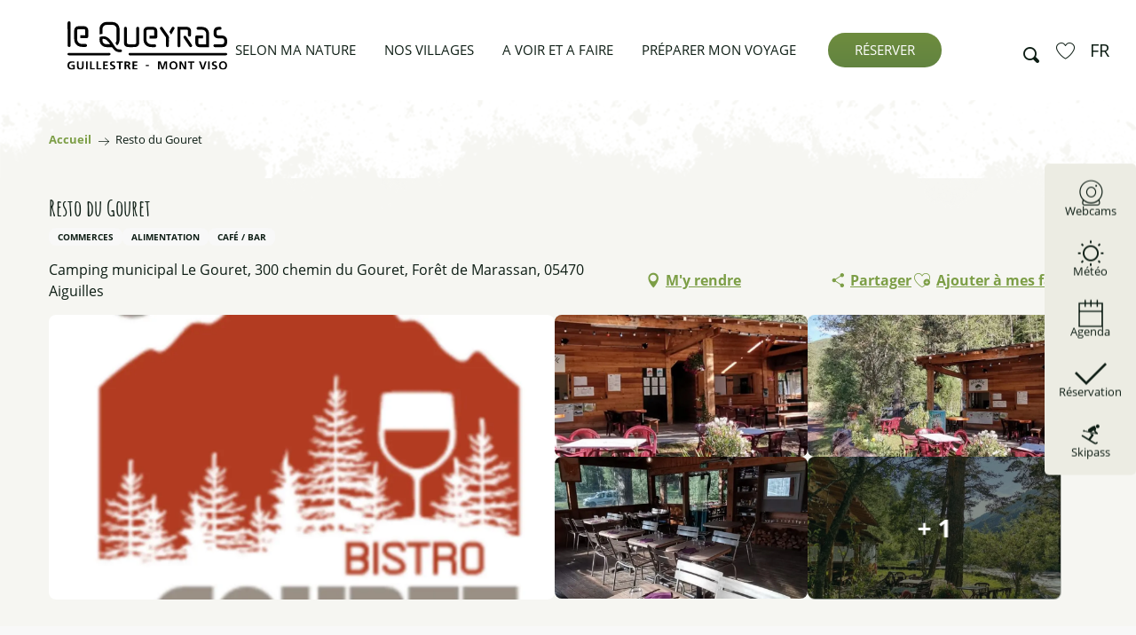

--- FILE ---
content_type: text/html; charset=UTF-8
request_url: https://lequeyras.com/offres/resto-du-gouret-aiguilles-fr-3889174/
body_size: 121732
content:
<!doctype html>
<html class="no-js" lang="fr-FR"><head><title>Après une journée de rando, quoi de mieux que de profiter de la terrasse ombragée et de partager un verre entre amis ?</title><script>window.globals={"ancestors":{"chapter1":"Offres SIT","chapter2":"ORG - Resto du Gouret (Aiguilles) 3889174","chapter3":null},"current_lang":"fr","current_locale":"fr","current_locale_region":"fr_FR","env":"prod","languages":["fr","en"],"post_id":15346,"post_image":"https:\/\/api.cloudly.space\/resize\/crop\/1200\/627\/60\/aHR0cHM6Ly9zdGF0aWMuYXBpZGFlLXRvdXJpc21lLmNvbS9maWxlc3RvcmUvb2JqZXRzLXRvdXJpc3RpcXVlcy9pbWFnZXMvODIvMjM1LzE0NzQwMzA2LnBuZw==\/image.jpg","post_title":"ORG - Resto du Gouret (Aiguilles) 3889174","post_type":"touristic_sheet","post_modified":"2026-01-02 16:38:56+01:00","sheet_id":3889174,"site_key":"guillestrois-queyras","tags":{"places":[],"seasons":[],"themes":[],"targets":[]},"woody_options_pages":{"search_url":4238,"weather_url":9848,"favorites_url":12380},"hawwwai":{"sheet_options":{"nearby_distance_max":5000}}}</script><script>(function(e){e.eskalad=e.eskalad?e.eskalad:[],e.eskalad.product="woody",e.eskalad.site_key=e.globals.site_key!==void 0?e.globals.site_key:"empty",e.eskalad.timestamp=l("eskalad_timestamp"),e.eskalad.timestamp==null&&(e.eskalad.timestamp=Math.floor(Date.now()/1e3),s("eskalad_timestamp",e.eskalad.timestamp)),e.eskalad.cid=l("eskalad_cid"),e.eskalad.cid==null&&e.eskalad.timestamp!==void 0&&(e.eskalad.cid=e.eskalad.timestamp,c()),e.eskalad.ga_consent=!0;function c(){e.eskalad.cid.toString().search("\\.")<=0&&fetch("/api/clientid").then(a=>a.json()).then(a=>{a.cid!==void 0&&(e.eskalad.cid=a.cid+"."+e.eskalad.cid,s("eskalad_cid",e.eskalad.cid))}).catch(function(a){console.error("Eskalad fetch: "+a.message)})}function l(a){if(e.localStorage!==void 0&&e.localStorage)try{let t=e.localStorage.getItem(a);return t=t==null||isNaN(t)||t==null||t==""?void 0:t,t}catch(t){console.error(["[ESKALAD]",t])}}function s(a,t){if(e.localStorage!==void 0&&e.localStorage)try{e.localStorage.removeItem(a),e.localStorage.setItem(a,t)}catch(d){console.error(["[ESKALAD]",d])}}})(window);
</script><script src="https://cache.consentframework.com/js/pa/32284/c/uLhj2/stub" referrerpolicy="origin" charset="utf-8"></script><script src="https://choices.consentframework.com/js/pa/32284/c/uLhj2/cmp" referrerpolicy="origin" charset="utf-8" async></script><script>document.addEventListener("DOMContentLoaded",function(){document.querySelectorAll("a[href='#consentframework'],a[href='#cmp']").forEach(function(e){e.removeAttribute("target");e.setAttribute("href","javascript:window.Sddan.cmp.displayUI();")})});</script><meta name="google-site-verification" content="iORlyvBa_c5DOLUGPShQJXx-_uOXFWv1Z-ld-J49AXM" /><!-- Clarity tracking code for https://lequeyras.com/ --><script>
    (function(c,l,a,r,i,t,y){
        c[a]=c[a]||function(){(c[a].q=c[a].q||[]).push(arguments)};
        t=l.createElement(r);t.async=1;t.src="https://www.clarity.ms/tag/"+i+"?ref=bwt";
        y=l.getElementsByTagName(r)[0];y.parentNode.insertBefore(t,y);
    })(window, document, "clarity", "script", "qmgi6iqdvl");
</script><script type="text/javascript">
    (function(c,l,a,r,i,t,y){
        c[a]=c[a]||function(){(c[a].q=c[a].q||[]).push(arguments)};
        t=l.createElement(r);t.async=1;t.src="https://www.clarity.ms/tag/"+i;
        y=l.getElementsByTagName(r)[0];y.parentNode.insertBefore(t,y);
    })(window, document, "clarity", "script", "qmgi6iqdvl");
</script><!-- Google Tag Manager --><script>(function(w,d,s,l,i){w[l]=w[l]||[];w[l].push({'gtm.start':
new Date().getTime(),event:'gtm.js'});var f=d.getElementsByTagName(s)[0],
j=d.createElement(s),dl=l!='dataLayer'?'&l='+l:'';j.async=true;j.src=
'https://www.googletagmanager.com/gtm.js?id='+i+dl;f.parentNode.insertBefore(j,f);
})(window,document,'script','dataLayer','GTM-T2ZZXBS2');</script><!-- End Google Tag Manager --><meta name="Destination montagne le Guillestrois et le Queyras" content="Office de tourisme du Guillestrois et du Queyras"/><script type="importmap">{"imports":{"jquery":"https:\/\/woody.cloudly.space\/app\/themes\/woody-theme\/src\/lib\/custom\/jquery@3.7.1.min.mjs","woody_lib_utils":"https:\/\/woody.cloudly.space\/app\/dist\/guillestrois-queyras\/addons\/woody-lib-utils\/js\/woody-lib-utils.93266841fa.mjs","woody_addon_search_main":"https:\/\/woody.cloudly.space\/app\/dist\/guillestrois-queyras\/addons\/woody-addon-search\/js\/woody-addon-search-main.f068d57b37.mjs","woody_addon_search_data":"https:\/\/woody.cloudly.space\/app\/dist\/guillestrois-queyras\/addons\/woody-addon-search\/js\/woody-addon-search-data.78cd9c9154.mjs","woody_addon_devtools_main":"https:\/\/woody.cloudly.space\/app\/dist\/guillestrois-queyras\/addons\/woody-addon-devtools\/js\/woody-addon-devtools-main.5ef617cfdb.mjs","woody_addon_devtools_tools":"https:\/\/woody.cloudly.space\/app\/dist\/guillestrois-queyras\/addons\/woody-addon-devtools\/js\/woody-addon-devtools-tools.54d58a68c5.mjs","woody_addon_devtools_color_palette":"https:\/\/woody.cloudly.space\/app\/dist\/guillestrois-queyras\/addons\/woody-addon-devtools\/js\/woody-addon-devtools-color-palette.a8a41da40b.mjs","woody_addon_devtools_style_shift":"https:\/\/woody.cloudly.space\/app\/dist\/guillestrois-queyras\/addons\/woody-addon-devtools\/js\/woody-addon-devtools-style-shift.c4f6081742.mjs","woody_addon_devtools_fake_touristic_sheet":"https:\/\/woody.cloudly.space\/app\/dist\/guillestrois-queyras\/addons\/woody-addon-devtools\/js\/woody-addon-devtools-fake-touristic-sheet.2cb516cd17.mjs","woody_addon_favorites_tools":"https:\/\/woody.cloudly.space\/app\/dist\/guillestrois-queyras\/addons\/woody-addon-favorites\/js\/woody-addon-favorites-tools.493a0ea33a.mjs","woody_addon_favorites_btn":"https:\/\/woody.cloudly.space\/app\/dist\/guillestrois-queyras\/addons\/woody-addon-favorites\/js\/woody-addon-favorites-btn.371d024552.mjs","woody_addon_favorites_cart":"https:\/\/woody.cloudly.space\/app\/dist\/guillestrois-queyras\/addons\/woody-addon-favorites\/js\/woody-addon-favorites-cart.76fc575ef3.mjs","woody_addon_favorites_sections":"https:\/\/woody.cloudly.space\/app\/dist\/guillestrois-queyras\/addons\/woody-addon-favorites\/js\/woody-addon-favorites-sections.3c8fc8f133.mjs","woody_addon_snowflake_main":"https:\/\/woody.cloudly.space\/app\/dist\/guillestrois-queyras\/addons\/woody-addon-snowflake\/js\/woody-addon-snowflake-main.mjs","woody_addon_snowflake_circular_progress_bar":"https:\/\/woody.cloudly.space\/app\/dist\/guillestrois-queyras\/addons\/woody-addon-snowflake\/js\/woody-addon-snowflake-circular-progress-bar.c8f33544fd.mjs","woody_addon_snowflake_zone_display":"https:\/\/woody.cloudly.space\/app\/dist\/guillestrois-queyras\/addons\/woody-addon-snowflake\/js\/woody-addon-snowflake-zone-display.cfb6cf6a7d.mjs","woody_addon_snowflake_sector_cards_collapse":"https:\/\/woody.cloudly.space\/app\/dist\/guillestrois-queyras\/addons\/woody-addon-snowflake\/js\/woody-addon-snowflake-sector-cards-collapse.8e4f2db956.mjs","woody_addon_snowflake_update_overall":"https:\/\/woody.cloudly.space\/app\/dist\/guillestrois-queyras\/addons\/woody-addon-snowflake\/js\/woody-addon-snowflake-update-overall.1150a14cf0.mjs","woody_addon_snowflake_weather_update":"https:\/\/woody.cloudly.space\/app\/dist\/guillestrois-queyras\/addons\/woody-addon-snowflake\/js\/woody-addon-snowflake-weather-update.67579062db.mjs"}}</script><link rel="preconnect" href="https://cache.consentframework.com" crossorigin><link rel="preconnect" href="https://choices.consentframework.com" crossorigin><link rel="preconnect" href="https://fonts.gstatic.com" crossorigin><link rel="preconnect" href="https://fonts.googleapis.com" crossorigin><link rel="preconnect" href="https://www.googletagmanager.com" crossorigin><link rel="preconnect" href="https://woody.cloudly.space" crossorigin><link rel="preconnect" href="https://api.cloudly.space" crossorigin><script>window.dataLayer=window.dataLayer?window.dataLayer:[];window.dataLayer.push({"event":"globals","data":{"env":"prod","site_key":"guillestrois-queyras","page":{"id_page":15346,"name":"ORG &#8211; Resto du Gouret (Aiguilles) #3889174","page_type":"touristic_sheet","tags":{"places":[],"seasons":[],"themes":[],"targets":[]}},"lang":"fr","sheet":{"id_sheet":3889174,"id_sit":"sitra2i-GUILLESTROIS-QUEYRAS-6296463","id_reservation":null,"name":"Resto du Gouret - Aiguilles","type":"Organismes","bordereau":"ORG","city":"Aiguilles"}}});</script><script>(function(w,d,s,l,i) { w[l]=w[l]||[]; w[l].push({ 'gtm.start': new Date().getTime(),event: 'gtm.js' }); var f=d.getElementsByTagName(s)[0], j=d.createElement(s),dl=l!='dataLayer'? '&l='+l:''; j.async=true; j.src='https://www.googletagmanager.com/gtm.js?id='+i+dl; f.parentNode.insertBefore(j,f); })(window,document,'script','dataLayer','GTM-WGNK3SK');</script><link rel="canonical" href="https://lequeyras.com/offres/resto-du-gouret-aiguilles-fr-3889174/"/><meta charset="UTF-8"/><meta http-equiv="X-UA-Compatible" content="IE=edge"/><meta name="generator" content="Raccourci Agency - WP"/><meta name="viewport" content="width=device-width,initial-scale=1"/><meta name="robots" content="max-snippet:-1, max-image-preview:large, max-video-preview:-1"/><meta property="og:type" content="website"/><meta property="og:url" content="https://lequeyras.com/offres/resto-du-gouret-aiguilles-fr-3889174/"/><meta name="twitter:card" content="summary"/><meta property="og:site_name" content="Office de tourisme du Guillestrois et du Queyras"/><meta property="og:locale" content="fr_FR"/><meta property="og:locale:alternate" content="en_GB"/><meta name="description" property="og:description" content="Après une journée de rando, quoi de mieux que de profiter de la terrasse ombragée et de partager un verre entre amis ?"/><meta property="og:title" content="Resto du Gouret - Aiguilles"/><meta name="twitter:title" content="Resto du Gouret - Aiguilles"/><meta name="twitter:description" content="Après une journée de rando, quoi de mieux que de profiter de la terrasse ombragée et de partager un verre entre amis ?"/><meta name="format-detection" content="telephone=no"/><meta property="og:image" content="https://api.cloudly.space/resize/crop/1200/627/60/aHR0cHM6Ly9zdGF0aWMuYXBpZGFlLXRvdXJpc21lLmNvbS9maWxlc3RvcmUvb2JqZXRzLXRvdXJpc3RpcXVlcy9pbWFnZXMvODIvMjM1LzE0NzQwMzA2LnBuZw==/image.jpg"/><meta name="twitter:image" content="https://api.cloudly.space/resize/crop/1024/512/60/aHR0cHM6Ly9zdGF0aWMuYXBpZGFlLXRvdXJpc21lLmNvbS9maWxlc3RvcmUvb2JqZXRzLXRvdXJpc3RpcXVlcy9pbWFnZXMvODIvMjM1LzE0NzQwMzA2LnBuZw==/image.jpg"/><meta name="thumbnail" content="https://api.cloudly.space/resize/crop/1200/1200/60/aHR0cHM6Ly9zdGF0aWMuYXBpZGFlLXRvdXJpc21lLmNvbS9maWxlc3RvcmUvb2JqZXRzLXRvdXJpc3RpcXVlcy9pbWFnZXMvODIvMjM1LzE0NzQwMzA2LnBuZw==/image.jpg"/><script type="application/ld+json" class="woody-schema-graph">{"@context":"https:\/\/schema.org","@graph":[{"@type":"WebSite","url":"https:\/\/lequeyras.com","name":"Office de tourisme du Guillestrois et du Queyras","description":"Destination montagne \u00e0 la hauteur de l&#039;essentiel","potentialAction":[{"@type":"SearchAction","target":"https:\/\/lequeyras.com\/recherche\/?query={search_term_string}","query-input":"required name=search_term_string"}]},{"@type":"WebPage","url":"https:\/\/lequeyras.com\/offres\/resto-du-gouret-aiguilles-fr-3889174\/","headline":"Apr\u00e8s une journ\u00e9e de rando, quoi de mieux que de profiter de la terrasse ombrag\u00e9e et de partager un verre entre amis ?","inLanguage":"fr-FR","datePublished":"2026-01-02 15:38:56","dateModified":"2026-01-02 15:38:56","description":"Apr\u00e8s une journ\u00e9e de rando, quoi de mieux que de profiter de la terrasse ombrag\u00e9e et de partager un verre entre amis ?"},{"@type":"LocalBusiness","name":"Resto du Gouret","description":"Apr\u00e8s une journ\u00e9e de rando, quoi de mieux que de profiter de la terrasse ombrag\u00e9e et de partager un verre entre amis ?","url":"https:\/\/lequeyras.com\/offres\/resto-du-gouret-aiguilles-fr-3889174\/","geo":{"@type":"GeoCoordinates","latitude":"44.787859","longitude":"6.888448"},"address":{"@type":"PostalAddress","streetAddress":"Camping municipal Le Gouret300 chemin du GouretFor\u00eat de Marassan","addressLocality":"Aiguilles","postalCode":"05470","addressCountry":"FRANCE"},"location":{"@type":"Place","name":"Adresse","address":{"@type":"PostalAddress","streetAddress":"Camping municipal Le Gouret300 chemin du GouretFor\u00eat de Marassan","addressLocality":"Aiguilles","postalCode":"05470","addressCountry":"FRANCE"},"geo":{"@type":"GeoCoordinates","latitude":"44.787859","longitude":"6.888448"}},"telephone":["06 46 42 50 64"],"image":["https:\/\/static.apidae-tourisme.com\/filestore\/objets-touristiques\/images\/82\/235\/14740306.png","https:\/\/static.apidae-tourisme.com\/filestore\/objets-touristiques\/images\/83\/235\/14740307.jpg","https:\/\/static.apidae-tourisme.com\/filestore\/objets-touristiques\/images\/84\/235\/14740308.jpg","https:\/\/static.apidae-tourisme.com\/filestore\/objets-touristiques\/images\/85\/235\/14740309.jpg","https:\/\/static.apidae-tourisme.com\/filestore\/objets-touristiques\/images\/86\/235\/14740310.jpg","https:\/\/static.apidae-tourisme.com\/filestore\/objets-touristiques\/images\/87\/235\/14740311.png"]}]}</script><style>img:is([sizes="auto" i], [sizes^="auto," i]) { contain-intrinsic-size: 3000px 1500px }</style><link rel="alternate" href="https://lequeyras.com/offres/resto-du-gouret-aiguilles-fr-3889174/" hreflang="fr" /><link rel="alternate" href="https://lequeyras.com/en/offers/resto-du-gouret-aiguilles-en-3889174/" hreflang="en" /><script>
window._wpemojiSettings = {"baseUrl":"https:\/\/s.w.org\/images\/core\/emoji\/16.0.1\/72x72\/","ext":".png","svgUrl":"https:\/\/s.w.org\/images\/core\/emoji\/16.0.1\/svg\/","svgExt":".svg","source":{"concatemoji":"https:\/\/lequeyras.com\/wp\/wp-includes\/js\/wp-emoji-release.min.js?ver=6.8.2"}};
/*! This file is auto-generated */
!function(s,n){var o,i,e;function c(e){try{var t={supportTests:e,timestamp:(new Date).valueOf()};sessionStorage.setItem(o,JSON.stringify(t))}catch(e){}}function p(e,t,n){e.clearRect(0,0,e.canvas.width,e.canvas.height),e.fillText(t,0,0);var t=new Uint32Array(e.getImageData(0,0,e.canvas.width,e.canvas.height).data),a=(e.clearRect(0,0,e.canvas.width,e.canvas.height),e.fillText(n,0,0),new Uint32Array(e.getImageData(0,0,e.canvas.width,e.canvas.height).data));return t.every(function(e,t){return e===a[t]})}function u(e,t){e.clearRect(0,0,e.canvas.width,e.canvas.height),e.fillText(t,0,0);for(var n=e.getImageData(16,16,1,1),a=0;a<n.data.length;a++)if(0!==n.data[a])return!1;return!0}function f(e,t,n,a){switch(t){case"flag":return n(e,"\ud83c\udff3\ufe0f\u200d\u26a7\ufe0f","\ud83c\udff3\ufe0f\u200b\u26a7\ufe0f")?!1:!n(e,"\ud83c\udde8\ud83c\uddf6","\ud83c\udde8\u200b\ud83c\uddf6")&&!n(e,"\ud83c\udff4\udb40\udc67\udb40\udc62\udb40\udc65\udb40\udc6e\udb40\udc67\udb40\udc7f","\ud83c\udff4\u200b\udb40\udc67\u200b\udb40\udc62\u200b\udb40\udc65\u200b\udb40\udc6e\u200b\udb40\udc67\u200b\udb40\udc7f");case"emoji":return!a(e,"\ud83e\udedf")}return!1}function g(e,t,n,a){var r="undefined"!=typeof WorkerGlobalScope&&self instanceof WorkerGlobalScope?new OffscreenCanvas(300,150):s.createElement("canvas"),o=r.getContext("2d",{willReadFrequently:!0}),i=(o.textBaseline="top",o.font="600 32px Arial",{});return e.forEach(function(e){i[e]=t(o,e,n,a)}),i}function t(e){var t=s.createElement("script");t.src=e,t.defer=!0,s.head.appendChild(t)}"undefined"!=typeof Promise&&(o="wpEmojiSettingsSupports",i=["flag","emoji"],n.supports={everything:!0,everythingExceptFlag:!0},e=new Promise(function(e){s.addEventListener("DOMContentLoaded",e,{once:!0})}),new Promise(function(t){var n=function(){try{var e=JSON.parse(sessionStorage.getItem(o));if("object"==typeof e&&"number"==typeof e.timestamp&&(new Date).valueOf()<e.timestamp+604800&&"object"==typeof e.supportTests)return e.supportTests}catch(e){}return null}();if(!n){if("undefined"!=typeof Worker&&"undefined"!=typeof OffscreenCanvas&&"undefined"!=typeof URL&&URL.createObjectURL&&"undefined"!=typeof Blob)try{var e="postMessage("+g.toString()+"("+[JSON.stringify(i),f.toString(),p.toString(),u.toString()].join(",")+"));",a=new Blob([e],{type:"text/javascript"}),r=new Worker(URL.createObjectURL(a),{name:"wpTestEmojiSupports"});return void(r.onmessage=function(e){c(n=e.data),r.terminate(),t(n)})}catch(e){}c(n=g(i,f,p,u))}t(n)}).then(function(e){for(var t in e)n.supports[t]=e[t],n.supports.everything=n.supports.everything&&n.supports[t],"flag"!==t&&(n.supports.everythingExceptFlag=n.supports.everythingExceptFlag&&n.supports[t]);n.supports.everythingExceptFlag=n.supports.everythingExceptFlag&&!n.supports.flag,n.DOMReady=!1,n.readyCallback=function(){n.DOMReady=!0}}).then(function(){return e}).then(function(){var e;n.supports.everything||(n.readyCallback(),(e=n.source||{}).concatemoji?t(e.concatemoji):e.wpemoji&&e.twemoji&&(t(e.twemoji),t(e.wpemoji)))}))}((window,document),window._wpemojiSettings);
</script><link rel='preload' as='style' onload='this.onload=null;this.rel="stylesheet"' id='addon-search-stylesheet-css' href='https://woody.cloudly.space/app/dist/guillestrois-queyras/addons/woody-addon-search/css/woody-addon-search.4e0867669a.css?ver=2.1.3' media='screen' /><noscript><link rel='stylesheet' id='addon-search-stylesheet-css' href='https://woody.cloudly.space/app/dist/guillestrois-queyras/addons/woody-addon-search/css/woody-addon-search.4e0867669a.css?ver=2.1.3' media='screen' /></noscript><link rel='stylesheet' id='woody-sheet-stylesheet-css' href='https://woody.cloudly.space/app/dist/guillestrois-queyras/addons/woody-addon-hawwwai/css/front/hawwwai-touristic-sheet.ebf78ef83d.css?ver=2.5.142' media='all' /><link rel='preload' as='style' onload='this.onload=null;this.rel="stylesheet"' id='addon-snowflake-stylesheet-css' href='https://woody.cloudly.space/app/dist/guillestrois-queyras/addons/woody-addon-snowflake/css/woody-addon-snowflake.d04107228b.css' media='all' /><noscript><link rel='stylesheet' id='addon-snowflake-stylesheet-css' href='https://woody.cloudly.space/app/dist/guillestrois-queyras/addons/woody-addon-snowflake/css/woody-addon-snowflake.d04107228b.css' media='all' /></noscript><link rel='preload' as='style' onload='this.onload=null;this.rel="stylesheet"' id='leaflet_css-css' href='https://tiles.touristicmaps.com/libs/tmaps.min.css' media='all' /><noscript><link rel='stylesheet' id='leaflet_css-css' href='https://tiles.touristicmaps.com/libs/tmaps.min.css' media='all' /></noscript><link rel='stylesheet' id='main-stylesheet-css' href='https://woody.cloudly.space/app/dist/guillestrois-queyras/css/main-901766ec20.css' media='screen' /><link rel='preload' as='style' onload='this.onload=null;this.rel="stylesheet"' id='wicon-stylesheet-css' href='https://woody.cloudly.space/app/dist/guillestrois-queyras/css/wicon-f138ff846f.css' media='screen' /><noscript><link rel='stylesheet' id='wicon-stylesheet-css' href='https://woody.cloudly.space/app/dist/guillestrois-queyras/css/wicon-f138ff846f.css' media='screen' /></noscript><link rel='stylesheet' id='print-stylesheet-css' href='https://woody.cloudly.space/app/dist/guillestrois-queyras/css/print-b87b2678ed.css' media='print' /><script defer src="https://woody.cloudly.space/app/dist/guillestrois-queyras/addons/woody-addon-search/js/woody-addon-search.963aa0a249.js?ver=2.1.3" id="addon-search-javascripts-js"></script><script defer src="https://woody.cloudly.space/app/themes/woody-theme/src/js/static/obf.min.js?ver=1.88.159" id="obf-js"></script><script defer src="https://woody.cloudly.space/app/dist/guillestrois-queyras/addons/woody-addon-eskalad/js/events/eskalad.c2bde38840.js?ver=6.3.3" id="woody-addon-eskalad-js"></script><script defer src="https://woody.cloudly.space/app/dist/guillestrois-queyras/addons/woody-addon-eskalad/js/events/eskalad-page.5d2af865c3.js?ver=6.3.3" id="woody-addon-eskalad-page-js"></script><script id="jquery-js-before">
window.siteConfig = {"site_key":"guillestrois-queyras","login":"public_guillestrois-queyras_website","password":"fdb805298bae5a9d48e12c51f91166c2","token":"NmMwOTg3YjdkOTkwOlJoWlNWVkZVUFZBUlVGVmNVeEJFUzFkZUVSb1ZURnhKUkFKRFprOVNBRVFOVFZ3PTpVQWRTQVFnQ1VBNWNXMWhWQXdJSlhRd1BCd1pXV2d3QlVGb0JDQTRCQVFVPQ==","mapProviderKeys":{"otmKey":"a528420a66d0ad62f04b0f37b181d02b18066f95f1dac71e8b49aba6e80be4e8","gmKey":"AIzaSyB8Fozhi1FKU8oWYJROw8_FgOCbn3wdrhs"},"api_url":"https:\/\/api.tourism-system.com","api_render_url":"https:\/\/api.tourism-system.com","current_lang":"fr","current_season":null,"languages":["fr","en"]};
window.useLeafletLibrary=1;window.DrupalAngularConfig=window.DrupalAngularConfig || {};window.DrupalAngularConfig.mapProviderKeys={"otmKey":"a528420a66d0ad62f04b0f37b181d02b18066f95f1dac71e8b49aba6e80be4e8","gmKey":"AIzaSyB8Fozhi1FKU8oWYJROw8_FgOCbn3wdrhs"};
</script><script type="module" src="https://woody.cloudly.space/app/themes/woody-theme/src/lib/custom/jquery@3.7.1.min.mjs" id="jquery-js"></script><script defer src="https://woody.cloudly.space/app/themes/woody-theme/src/lib/custom/moment-with-locales@2.22.2.min.js" id="jsdelivr_moment-js"></script><script id="woody-sheet-js-extra">
var __hw = {"SECTIONS.TOURISM.SHEET.PERIODS.TODAY":"Aujourd'hui","SECTIONS.TOURISM.SHEET.PERIODS.HAPPENING":"A lieu","SECTIONS.TOURISM.SHEET.PERIODS.ENDED":"Termin\u00e9","SECTIONS.TOURISM.SHEET.PERIODS.ENDED_FOR_TODAY":"Termin\u00e9 pour aujourd'hui","SECTIONS.TOURISM.SHEET.PERIODS.FROM_TODAY":"\u00c0 partir d'aujourd'hui","SECTIONS.TOURISM.SHEET.PERIODS.FROM":"Du","SECTIONS.TOURISM.SHEET.PERIODS.UNTIL_TODAY":"Aujourd'hui","SECTIONS.TOURISM.SHEET.PERIODS.TO":"jusqu'\u00e0","SECTIONS.TOURISM.SHEET.PERIODS.UNTIL":"au","SECTIONS.TOURISM.SHEET.PERIODS.UNTIL_LONG":"jusqu'au","SECTIONS.TOURISM.SHEET.PERIODS.ON":"Le","SECTIONS.TOURISM.SHEET.PERIODS.OPENED":"Ouvert","SECTIONS.TOURISM.SHEET.PERIODS.CLOSED":"Ferm\u00e9","SECTIONS.TOURISM.SHEET.PERIODS.CLOSEDFORTODAY":"Ferm\u00e9 pour aujourd'hui","SECTIONS.TOURISM.SHEET.PERIODS.UNDEFINED":"Horaires non d\u00e9finis","SECTIONS.TOURISM.SHEET.PERIODS.NOW":"En ce moment","GLOBAL.TIMES.TO":"jusqu'\u00e0"};
</script><script defer src="https://woody.cloudly.space/app/dist/guillestrois-queyras/addons/woody-addon-hawwwai/js/sheet-bundle.7fecec0205.js?ver=2.5.142" id="woody-sheet-js"></script><script type="module" src="https://woody.cloudly.space/app/dist/guillestrois-queyras/addons/woody-addon-favorites/js/woody-addon-favorites.c46dfed72b.mjs" id="addon-favorites-javascripts-js"></script><script id="addon-snowflake-javascripts-js-extra">
var WOODY_ADDON_SNOWFLAKE = [];
</script><script defer src="https://woody.cloudly.space/app/dist/guillestrois-queyras/addons/woody-addon-snowflake/js/woody-addon-snowflake.bd5145fdf6.js?ver=2.1.25" id="addon-snowflake-javascripts-js"></script><script defer src="https://woody.cloudly.space/app/themes/woody-theme/src/lib/npm/swiper/dist/js/swiper.min.js?ver=4.5.1" id="jsdelivr_swiper-js"></script><script defer src="https://woody.cloudly.space/app/themes/woody-theme/src/lib/npm/flatpickr/dist/flatpickr.min.js?ver=4.5.7" id="jsdelivr_flatpickr-js"></script><script defer src="https://woody.cloudly.space/app/themes/woody-theme/src/lib/npm/flatpickr/dist/l10n/fr.js?ver=4.5.7" id="jsdelivr_flatpickr_l10n-js"></script><script defer src="https://woody.cloudly.space/app/themes/woody-theme/src/lib/custom/nouislider@10.1.0.min.js" id="jsdelivr_nouislider-js"></script><script defer src="https://woody.cloudly.space/app/themes/woody-theme/src/lib/custom/lazysizes@4.1.2.min.js" id="jsdelivr_lazysizes-js"></script><script defer src="https://woody.cloudly.space/app/themes/woody-theme/src/lib/custom/moment-timezone-with-data.min.js" id="jsdelivr_moment_tz-js"></script><script defer src="https://woody.cloudly.space/app/themes/woody-theme/src/lib/custom/js.cookie@2.2.1.min.js" id="jsdelivr_jscookie-js"></script><script defer src="https://woody.cloudly.space/app/themes/woody-theme/src/lib/custom/rellax@1.10.1.min.js" id="jsdelivr_rellax-js"></script><script defer src="https://woody.cloudly.space/app/themes/woody-theme/src/lib/custom/iframeResizer@4.3.7.min.js?ver=4.3.7" id="jsdelivr_iframeresizer-js"></script><script defer src="https://woody.cloudly.space/app/themes/woody-theme/src/lib/npm/plyr/dist/plyr.min.js?ver=3.6.8" id="jsdelivr_plyr-js"></script><script defer src="https://woody.cloudly.space/wp/wp-includes/js/dist/hooks.min.js?ver=4d63a3d491d11ffd8ac6" id="wp-hooks-js"></script><script defer src="https://woody.cloudly.space/wp/wp-includes/js/dist/i18n.min.js?ver=5e580eb46a90c2b997e6" id="wp-i18n-js"></script><script defer src="https://woody.cloudly.space/app/themes/woody-theme/src/js/static/i18n-ltr.min.js?ver=1.88.159" id="wp-i18n-ltr-js"></script><script defer src="https://tiles.touristicmaps.com/libs/leaflet.min.js" id="touristicmaps_leaflet-js"></script><script defer src="https://tiles.touristicmaps.com/libs/tangram.min.js" id="touristicmaps_tangram-js"></script><script defer src="https://tiles.touristicmaps.com/libs/markercluster.min.js" id="touristicmaps_cluster-js"></script><script defer src="https://tiles.touristicmaps.com/libs/locate.min.js" id="touristicmaps_locate-js"></script><script defer src="https://tiles.touristicmaps.com/libs/geocoder.min.js" id="touristicmaps_geocoder-js"></script><script defer src="https://tiles.touristicmaps.com/libs/fullscreen.min.js" id="touristicmaps_fullscreen-js"></script><script defer src="https://maps.googleapis.com/maps/api/js?key=AIzaSyB8Fozhi1FKU8oWYJROw8_FgOCbn3wdrhs&amp;v=3.33&amp;libraries=geometry,places" id="gg_maps-js"></script><script defer src="https://api.tourism-system.com/render/assets/scripts/raccourci/universal-mapV2.min.js" id="hawwwai_universal_map-js"></script><script defer src="https://woody.cloudly.space/app/dist/guillestrois-queyras/js/main-51b26c76d0.js" id="main-javascripts-js"></script><script type="text/javascript">
    /* Smalk AI Agent Analytics - Enhanced Dynamic Loading */
    (function() {
        // Check if already loaded to prevent duplicates
        if (window.smalkAnalyticsLoaded) {
            return;
        }
        window.smalkAnalyticsLoaded = true;
        
        // Create script element
        var script = document.createElement('script');
        script.type = 'text/javascript';
        script.async = true;
        script.defer = false;
        script.src = 'https://api.smalk.ai/tracker.js?PROJECT_KEY=76a25bff-88aa-4d84-a184-0b814fbabbe0&ver=1.0.1';
        script.id = 'smalk-analytics-dynamic';
        
        // Add attributes to prevent caching/minification
        script.setAttribute('data-no-minify', '1');
        script.setAttribute('data-cfasync', 'false');
        script.setAttribute('data-no-optimize', '1');
        script.setAttribute('data-skip-minification', '1');
        
        // Enhanced error and load handling
        script.onload = function() {
            // Set flag to prevent fallback tracking
            window.smalkTrackerLoaded = true;
            window.smalkAnalyticsActive = true;
            
            // Initialize tracker if needed
            if (typeof window.smalkInit === 'function') {
                try {
                    window.smalkInit();
                } catch(e) {
                    // Silent fail
                }
            }
        };
        
        script.onerror = function() {
            // Fallback: try loading without cache busting
            var fallbackScript = document.createElement('script');
            fallbackScript.src = 'https://api.smalk.ai/tracker.js?PROJECT_KEY=76a25bff-88aa-4d84-a184-0b814fbabbe0&ver=1.0.1';
            fallbackScript.async = true;
            document.head.appendChild(fallbackScript);
        };
        
        // Enhanced loading strategy
        function loadScript() {
            var head = document.getElementsByTagName('head')[0];
            if (head) {
                head.appendChild(script);
            } else {
                // Wait for head to be available
                var checkHead = setInterval(function() {
                    var head = document.getElementsByTagName('head')[0];
                    if (head) {
                        clearInterval(checkHead);
                        head.appendChild(script);
                    }
                }, 10);
            }
        }
        
        // Load immediately or wait for DOM
        if (document.readyState === 'loading') {
            document.addEventListener('DOMContentLoaded', loadScript);
        } else {
            loadScript();
        }
        
        // Additional fallback for very slow loading
        setTimeout(function() {
            if (!document.getElementById('smalk-analytics-dynamic')) {
                loadScript();
            }
        }, 2000);
        
    })();
    </script><link rel="shortcut icon" type="image/x-icon" href="https://woody.cloudly.space/app/dist/guillestrois-queyras/favicon/favicon/favicon-331fed2b9f.ico"><link rel="shortcut icon" type="image/png" href=""><link rel="apple-touch-icon" sizes="32x32" href=""><link rel="apple-touch-icon" sizes="64x64" href=""><link rel="apple-touch-icon" sizes="120x120" href=""><link rel="apple-touch-icon" sizes="180x180" href=""><link rel="apple-touch-icon" sizes="152x152" href=""><link rel="apple-touch-icon" sizes="167x167" href=""><link rel="icon" sizes="192x192" href=""><link rel="icon" sizes="128x128" href=""></head><body class="wp-singular touristic_sheet-template-default single single-touristic_sheet postid-15346 wp-theme-woody-theme wp-child-theme-guillestrois-queyras menus-v2 prod apirender apirender-wordpress woody-hawwwai-sheet sheet-v2 sheet-org">
            <noscript><iframe src="https://www.googletagmanager.com/ns.html?id=GTM-WGNK3SK" height="0" width="0" style="display:none;visibility:hidden"></iframe></noscript>
        
            
    
    <div class="main-wrapper flex-container flex-dir-column">
                                <div class="woody-component-headnavs">
    
                        <ul class="tools list-unstyled flex-container align-middle">
                                                                                    <li class="favorites-tool"><div class="woody-component-favorites-block tpl_01">
            <a class="woody-favorites-cart" href="https://lequeyras.com/mes-favoris/" data-favtarget="https://lequeyras.com/mes-favoris/" title="Favoris" data-label="Favoris">
                                    <div>
                <i class="wicon wicon-060-favoris" aria-hidden="true"></i>
                <span class="show-for-sr">Voir les favoris</span>
                <span class="counter is-empty"></span>
            </div>
                </a>
    </div>
</li>
                                                    <li class="search-tool"><div role="button" aria-label="Recherche" class="search-toggler-wrapper woody-component-esSearch-block" tabindex="0">
    <span class="esSearch-button results-toggler" data-label="Recherche" title="Recherche">
        <span class="wicon wicon-053-loupe-par-defaut search-icon" aria-hidden="true"></span>
        <span class="show-for-sr">Rechercher</span>
        <span class="button-label" data-label="Recherche"></span>
    </span>
</div>
</li>
                                                    <li class="lang_switcher-tool"><div class="woody-lang_switcher woody-lang_switcher-reveal tpl_01" data-label="Langue" role="button" aria-label="Choix de la langue"><div class="lang_switcher-button" data-label="Langue"  tabindex="0"><div class="fr" data-lang="fr">fr</div></div></div></li>
                                            </ul>
            
    

            <header role="banner" class="woody-component-header menus-v2 site-header " >
    <div class="main-menu-wrapper ">

        
        <nav role="navigation" class="top-bar title-bar " id="main-menu">
            <ul class="main-menu-list flex-container horizontal align-center align-middle wrap fullwidth-dropdowns">
                                                        <li class="is-brand-logo isAbs left">
    <a class="menuLogo" href="https://lequeyras.com/" target="_self" data-post-id="342">
        <span class="no-visible-text menu-logo-site-name isAbs">Office de tourisme du Guillestrois et du Queyras</span>
        <span class="brand-logo"><img src="https://woody.cloudly.space/app/themes/guillestrois-queyras/src/img/svg/logo.svg" /></span>
    </a>
</li>

                                        <li class="menu-item is-submenu-parent" role="button">
                        <a class="menuLink" href="https://lequeyras.com/selon-ma-nature/" target="_self" data-post-id="2115">
                                                                                                                                                <span class="menuLink-title">Selon ma nature</span>
                                                        
                                                    </a>
                                                    <div class="submenu-wrapper" aria-expanded="false">
                                
                                <ul class="submenu-grid one-by-one " data-link-parent="2115" data-title="Selon ma nature" role="menu">
                                                                            
<li class="submenu-block submenu-block-images-list tpl_12 " data-position="grid-col-start-1 grid-col-end-6 grid-row-start-1 grid-row-end-4" role="menuitem" aria-label="menuitem">
    
        <ul class="submenu-block-content " data-columns="3cols" role="menu">
                    <li class="card overlayedCard submenu-item submenu-item-delay" role="presentation">
            <a class="card-link isRel bg-black" href="https://lequeyras.com/selon-ma-nature/le-paradis-des-marmots/" target="_self" data-post-id="2126" aria-label="Pour les marmots" role="menuitem">
                                                            <figure aria-label="Pour Les Enfants En Hiver" itemscope itemtype="http://schema.org/ImageObject" class="isRel imageObject cardMediaWrapper"><noscript><img class="imageObject-img img-responsive a42-ac-replace-img" src="https://woody.cloudly.space/app/uploads/guillestrois-queyras/2025/11/thumbs/pour-les-enfants-en-hiver-640x854.webp" alt="Pour Les Enfants En Hiver" itemprop="thumbnail"/></noscript><img class="imageObject-img img-responsive lazyload a42-ac-replace-img" src="https://woody.cloudly.space/app/themes/woody-theme/src/img/blank/ratio_3_4.webp" data-src="https://woody.cloudly.space/app/uploads/guillestrois-queyras/2025/11/thumbs/pour-les-enfants-en-hiver-640x854.webp" data-sizes="auto" data-srcset="https://woody.cloudly.space/app/uploads/guillestrois-queyras/2025/11/thumbs/pour-les-enfants-en-hiver-360x480.webp 360w, https://woody.cloudly.space/app/uploads/guillestrois-queyras/2025/11/thumbs/pour-les-enfants-en-hiver-640x854.webp 640w, https://woody.cloudly.space/app/uploads/guillestrois-queyras/2025/11/thumbs/pour-les-enfants-en-hiver-1200x1600.webp 1200w" alt="Pour Les Enfants En Hiver" itemprop="thumbnail"/><meta itemprop="datePublished" content="2025-11-03 11:55:55"><span class="hide imageObject-description" itemprop="description" data-nosnippet>Pour Les Enfants En Hiver</span><figcaption class="imageObject-caption flex-container align-middle isAbs bottom left hide" data-nosnippet><span class="imageObject-icon copyright-icon flex-container align-center align-middle">©</span><span class="imageObject-text imageObject-description" itemprop="caption">Pour Les Enfants En Hiver</span></figcaption></figure>                                                    <div class="card-section submenu-item-section bottomleftbox fcbCol">
                    <div class="card-titles"><div class="card-texts flex-container flex-dir-column has-icon-picto"><span class="card-wicon wicon wicon-032-coeur-contour"></span><span class="card-title">Pour les marmots</span></div></div>                </div>
            </a>
        </li>
            <li class="card overlayedCard submenu-item submenu-item-delay" role="presentation">
            <a class="card-link isRel bg-black" href="https://lequeyras.com/selon-ma-nature/itinerance-et-trekking-alpes/" target="_self" data-post-id="2122" aria-label="Pour les nomades" role="menuitem">
                                                            <figure aria-label="Rando Tour Du Viso" itemscope itemtype="http://schema.org/ImageObject" class="isRel imageObject cardMediaWrapper"><noscript><img class="imageObject-img img-responsive a42-ac-replace-img" src="https://woody.cloudly.space/app/uploads/guillestrois-queyras/2021/09/thumbs/rando-tour-du-viso-640x854-crop-1663657640.jpg" alt="Rando Tour Du Viso" itemprop="thumbnail"/></noscript><img class="imageObject-img img-responsive lazyload a42-ac-replace-img" src="https://woody.cloudly.space/app/themes/woody-theme/src/img/blank/ratio_3_4.webp" data-src="https://woody.cloudly.space/app/uploads/guillestrois-queyras/2021/09/thumbs/rando-tour-du-viso-640x854-crop-1663657640.jpg" data-sizes="auto" data-srcset="https://woody.cloudly.space/app/uploads/guillestrois-queyras/2021/09/thumbs/rando-tour-du-viso-360x480-crop-1663657640.jpg 360w, https://woody.cloudly.space/app/uploads/guillestrois-queyras/2021/09/thumbs/rando-tour-du-viso-640x854-crop-1663657640.jpg 640w, https://woody.cloudly.space/app/uploads/guillestrois-queyras/2021/09/thumbs/rando-tour-du-viso-1200x1600-crop-1663657640.jpg 1200w" alt="Rando Tour Du Viso" itemprop="thumbnail"/><meta itemprop="datePublished" content="2021-09-02 10:05:47"><span class="hide imageObject-description" itemprop="description" data-nosnippet>Rando Tour Du Viso</span><figcaption class="imageObject-caption flex-container align-middle isAbs bottom left hide" data-nosnippet><span class="imageObject-icon copyright-icon flex-container align-center align-middle">©</span><span class="imageObject-text imageObject-description" itemprop="caption">Rando Tour Du Viso</span></figcaption></figure>                                                    <div class="card-section submenu-item-section bottomleftbox fcbCol">
                    <div class="card-titles"><div class="card-texts flex-container flex-dir-column has-icon-picto"><span class="card-wicon wicon wicon-073-chaussures"></span><span class="card-title">Pour les nomades</span></div></div>                </div>
            </a>
        </li>
            <li class="card overlayedCard submenu-item submenu-item-delay" role="presentation">
            <a class="card-link isRel bg-black" href="https://lequeyras.com/selon-ma-nature/randonnees/" target="_self" data-post-id="2128" aria-label="Pour les randonneurs" role="menuitem">
                                                            <figure aria-label="Rando A Pied Queyras" itemscope itemtype="http://schema.org/ImageObject" class="isRel imageObject cardMediaWrapper"><noscript><img class="imageObject-img img-responsive a42-ac-replace-img" src="https://woody.cloudly.space/app/uploads/guillestrois-queyras/2025/04/thumbs/rando-a-pied-queyras-640x854.webp" alt="Rando A Pied Queyras" itemprop="thumbnail"/></noscript><img class="imageObject-img img-responsive lazyload a42-ac-replace-img" src="https://woody.cloudly.space/app/themes/woody-theme/src/img/blank/ratio_3_4.webp" data-src="https://woody.cloudly.space/app/uploads/guillestrois-queyras/2025/04/thumbs/rando-a-pied-queyras-640x854.webp" data-sizes="auto" data-srcset="https://woody.cloudly.space/app/uploads/guillestrois-queyras/2025/04/thumbs/rando-a-pied-queyras-360x480.webp 360w, https://woody.cloudly.space/app/uploads/guillestrois-queyras/2025/04/thumbs/rando-a-pied-queyras-640x854.webp 640w, https://woody.cloudly.space/app/uploads/guillestrois-queyras/2025/04/thumbs/rando-a-pied-queyras-1200x1600.webp 1200w" alt="Rando A Pied Queyras" itemprop="thumbnail"/><meta itemprop="datePublished" content="2025-04-17 12:13:47"><span class="hide imageObject-description" itemprop="description" data-nosnippet>Rando A Pied Queyras</span><figcaption class="imageObject-caption flex-container align-middle isAbs bottom left hide" data-nosnippet><span class="imageObject-icon copyright-icon flex-container align-center align-middle">©</span><span class="imageObject-text imageObject-description" itemprop="caption">Rando A Pied Queyras</span></figcaption></figure>                                                    <div class="card-section submenu-item-section bottomleftbox fcbCol">
                    <div class="card-titles"><div class="card-texts flex-container flex-dir-column has-icon-picto"><span class="card-wicon wicon wicon-073-chaussures"></span><span class="card-title">Pour les randonneurs</span></div></div>                </div>
            </a>
        </li>
            <li class="card overlayedCard submenu-item submenu-item-delay" role="presentation">
            <a class="card-link isRel bg-black" href="https://lequeyras.com/selon-ma-nature/nos-specialites-gourmandes/" target="_self" data-post-id="2127" aria-label="Pour les gourmands" role="menuitem">
                                                            <figure aria-label="Dégustation De Fromage De Chèvre" itemscope itemtype="http://schema.org/ImageObject" class="isRel imageObject cardMediaWrapper"><noscript><img class="imageObject-img img-responsive a42-ac-replace-img" src="https://woody.cloudly.space/app/uploads/guillestrois-queyras/2021/09/thumbs/degustation-de-fromage-de-chevre-640x854-crop-1630505380.jpg" alt="Dégustation De Fromage De Chèvre" itemprop="thumbnail"/></noscript><img class="imageObject-img img-responsive lazyload a42-ac-replace-img" src="https://woody.cloudly.space/app/themes/woody-theme/src/img/blank/ratio_3_4.webp" data-src="https://woody.cloudly.space/app/uploads/guillestrois-queyras/2021/09/thumbs/degustation-de-fromage-de-chevre-640x854-crop-1630505380.jpg" data-sizes="auto" data-srcset="https://woody.cloudly.space/app/uploads/guillestrois-queyras/2021/09/thumbs/degustation-de-fromage-de-chevre-360x480-crop-1630505380.jpg 360w, https://woody.cloudly.space/app/uploads/guillestrois-queyras/2021/09/thumbs/degustation-de-fromage-de-chevre-640x854-crop-1630505380.jpg 640w, https://woody.cloudly.space/app/uploads/guillestrois-queyras/2021/09/thumbs/degustation-de-fromage-de-chevre-1200x1600-crop-1630505380.jpg 1200w" alt="Dégustation De Fromage De Chèvre" itemprop="thumbnail"/><meta itemprop="datePublished" content="2021-09-01 14:06:50"><span class="hide imageObject-description" itemprop="description" data-nosnippet>Dégustation De Fromage De Chèvre</span><figcaption class="imageObject-caption flex-container align-middle isAbs bottom left hide" data-nosnippet><span class="imageObject-icon copyright-icon flex-container align-center align-middle">©</span><span class="imageObject-text imageObject-description" itemprop="caption">Dégustation De Fromage De Chèvre</span></figcaption></figure>                                                    <div class="card-section submenu-item-section bottomleftbox fcbCol">
                    <div class="card-titles"><div class="card-texts flex-container flex-dir-column has-icon-picto"><span class="card-wicon wicon wicon-027-restaurant"></span><span class="card-title">Pour les gourmands</span></div></div>                </div>
            </a>
        </li>
            <li class="card overlayedCard submenu-item submenu-item-delay" role="presentation">
            <a class="card-link isRel bg-black" href="https://lequeyras.com/selon-ma-nature/histoire-patrimoineon-te-refait-lhistoire/" target="_self" data-post-id="2120" aria-label="Pour les curieux d'histoire" role="menuitem">
                                                            <figure aria-label="Fort Queyras Activites Hiver Chateau" itemscope itemtype="http://schema.org/ImageObject" class="isRel imageObject cardMediaWrapper"><noscript><img class="imageObject-img img-responsive a42-ac-replace-img" src="https://woody.cloudly.space/app/uploads/guillestrois-queyras/2025/10/thumbs/fort-queyras-activites-hiver-chateau-640x854.webp" alt="Fort Queyras Activites Hiver Chateau" itemprop="thumbnail"/></noscript><img class="imageObject-img img-responsive lazyload a42-ac-replace-img" src="https://woody.cloudly.space/app/themes/woody-theme/src/img/blank/ratio_3_4.webp" data-src="https://woody.cloudly.space/app/uploads/guillestrois-queyras/2025/10/thumbs/fort-queyras-activites-hiver-chateau-640x854.webp" data-sizes="auto" data-srcset="https://woody.cloudly.space/app/uploads/guillestrois-queyras/2025/10/thumbs/fort-queyras-activites-hiver-chateau-360x480.webp 360w, https://woody.cloudly.space/app/uploads/guillestrois-queyras/2025/10/thumbs/fort-queyras-activites-hiver-chateau-640x854.webp 640w, https://woody.cloudly.space/app/uploads/guillestrois-queyras/2025/10/thumbs/fort-queyras-activites-hiver-chateau-1200x1600.webp 1200w" alt="Fort Queyras Activites Hiver Chateau" itemprop="thumbnail"/><meta itemprop="datePublished" content="2025-10-09 14:07:33"><span class="hide imageObject-description" itemprop="description" data-nosnippet>Fort Queyras Activites Hiver Chateau</span><figcaption class="imageObject-caption flex-container align-middle isAbs bottom left hide" data-nosnippet><span class="imageObject-icon copyright-icon flex-container align-center align-middle">©</span><span class="imageObject-text imageObject-description" itemprop="caption">Fort Queyras Activites Hiver Chateau</span></figcaption></figure>                                                    <div class="card-section submenu-item-section bottomleftbox fcbCol">
                    <div class="card-titles"><div class="card-texts flex-container flex-dir-column has-icon-picto"><span class="card-wicon wicon wicon-014-livre"></span><span class="card-title">Pour les curieux d'histoire</span></div></div>                </div>
            </a>
        </li>
            <li class="card overlayedCard submenu-item submenu-item-delay" role="presentation">
            <a class="card-link isRel bg-black" href="https://lequeyras.com/selon-ma-nature/nature-preservee/" target="_self" data-post-id="2118" aria-label="Pour les adeptes du slowtourisme" role="menuitem">
                                                            <figure aria-label="Montagne Partage" itemscope itemtype="http://schema.org/ImageObject" class="isRel imageObject cardMediaWrapper"><noscript><img class="imageObject-img img-responsive a42-ac-replace-img" src="https://woody.cloudly.space/app/uploads/guillestrois-queyras/2025/05/thumbs/montagne-partage-640x854.webp" alt="Montagne Partage" itemprop="thumbnail"/></noscript><img class="imageObject-img img-responsive lazyload a42-ac-replace-img" src="https://woody.cloudly.space/app/themes/woody-theme/src/img/blank/ratio_3_4.webp" data-src="https://woody.cloudly.space/app/uploads/guillestrois-queyras/2025/05/thumbs/montagne-partage-640x854.webp" data-sizes="auto" data-srcset="https://woody.cloudly.space/app/uploads/guillestrois-queyras/2025/05/thumbs/montagne-partage-360x480.webp 360w, https://woody.cloudly.space/app/uploads/guillestrois-queyras/2025/05/thumbs/montagne-partage-640x854.webp 640w, https://woody.cloudly.space/app/uploads/guillestrois-queyras/2025/05/thumbs/montagne-partage-1200x1600.webp 1200w" alt="Montagne Partage" itemprop="thumbnail"/><meta itemprop="datePublished" content="2025-05-13 14:52:01"><span class="hide imageObject-description" itemprop="description" data-nosnippet>Montagne Partage</span><figcaption class="imageObject-caption flex-container align-middle isAbs bottom left hide" data-nosnippet><span class="imageObject-icon copyright-icon flex-container align-center align-middle">©</span><span class="imageObject-text imageObject-description" itemprop="caption">Montagne Partage</span></figcaption></figure>                                                    <div class="card-section submenu-item-section bottomleftbox fcbCol">
                    <div class="card-titles"><div class="card-texts flex-container flex-dir-column has-icon-picto"><span class="card-wicon wicon wicon--05-engagements"></span><span class="card-title">Pour les adeptes du slowtourisme</span></div></div>                </div>
            </a>
        </li>
        </ul>

    </li>

                                                                            
<li class="submenu-block submenu-block-links-list tpl_01 " data-position="grid-col-start-6 grid-col-end-9 grid-row-start-1 grid-row-end-4" role="menuitem" aria-label="menuitem">
    
        <div class="submenu-block-header text-center submenu-item-delay">
                    <span class="submenu-block-title">
                                En quête de ...
            </span>
            </div>
    <ul class="submenu-block-content justify-items-center" data-columns="1cols" role="menu">
                    <li class="submenu-item submenu-item-delay" role="presentation">
            <a href="https://lequeyras.com/a-voir-a-faire/patrimoine-culture/" target="_self" data-post-id="2236" aria-label="Patrimoine & Culture" role="menuitem">
                 <div class="submenu-titles"><div class="submenu-texts flex-container align-middle has-icon-picto"><span class="submenu-wicon wicon wicon-023-ampoule"></span><span class="submenu-title">Patrimoine & Culture</span></div></div>            </a>
        </li>
            <li class="submenu-item submenu-item-delay" role="presentation">
            <a href="https://lequeyras.com/selon-ma-nature/astronomie/" target="_self" data-post-id="2125" aria-label="Astronomie" role="menuitem">
                 <div class="submenu-titles"><div class="submenu-texts flex-container align-middle has-icon-picto"><span class="submenu-wicon wicon wicon-030-etoile-contour"></span><span class="submenu-title">Astronomie</span></div></div>            </a>
        </li>
            <li class="submenu-item submenu-item-delay" role="presentation">
            <a href="https://lequeyras.com/selon-ma-nature/addict-de/" target="_self" data-post-id="2137" aria-label="Sports" role="menuitem">
                 <div class="submenu-titles"><div class="submenu-texts flex-container align-middle has-icon-picto"><span class="submenu-wicon wicon wicon-013-smiley-excellent"></span><span class="submenu-title">Sports</span></div></div>            </a>
        </li>
            <li class="submenu-item submenu-item-delay" role="presentation">
            <a href="https://lequeyras.com/a-voir-a-faire/bien-etre/" target="_self" data-post-id="23887" aria-label="Bien-être" role="menuitem">
                 <div class="submenu-titles"><div class="submenu-texts flex-container align-middle has-icon-picto"><span class="submenu-wicon wicon wicon-032-coeur-contour"></span><span class="submenu-title">Bien-être</span></div></div>            </a>
        </li>
        </ul>

    </li>

                                                                            
<li class="submenu-block submenu-block-buttons-list tpl_01 " data-position="grid-col-start-9 grid-col-end-12 grid-row-start-4 grid-row-end-5" role="menuitem" aria-label="menuitem">
    
        <ul class="submenu-block-content justify-items-center" data-columns="1cols" role="menu">
                </ul>

    </li>

                                                                            
<li class="submenu-block submenu-block-images-list tpl_12 " data-position="grid-col-start-9 grid-col-end-12 grid-row-start-1 grid-row-end-4" role="menuitem" aria-label="menuitem">
    
        <ul class="submenu-block-content " data-columns="2cols" role="menu">
                    <li class="card overlayedCard submenu-item submenu-item-delay" role="presentation">
            <a class="card-link isRel bg-black" href="https://lequeyras.com/selon-ma-nature/hiver-blanc-comme-neige/" target="_self" data-post-id="2121" aria-label="Hiver" role="menuitem">
                                                            <figure aria-label="Bandeau Neige 2 Viso©fabrice Amoros" itemscope itemtype="http://schema.org/ImageObject" class="isRel imageObject cardMediaWrapper"><noscript><img class="imageObject-img img-responsive a42-ac-replace-img" src="https://woody.cloudly.space/app/uploads/guillestrois-queyras/2022/01/thumbs/bandeau-neige-2-visofabrice-amoros-640x854.jpg" alt="Bandeau Neige 2 Viso©fabrice Amoros" itemprop="thumbnail"/></noscript><img class="imageObject-img img-responsive lazyload a42-ac-replace-img" src="https://woody.cloudly.space/app/themes/woody-theme/src/img/blank/ratio_3_4.webp" data-src="https://woody.cloudly.space/app/uploads/guillestrois-queyras/2022/01/thumbs/bandeau-neige-2-visofabrice-amoros-640x854.jpg" data-sizes="auto" data-srcset="https://woody.cloudly.space/app/uploads/guillestrois-queyras/2022/01/thumbs/bandeau-neige-2-visofabrice-amoros-360x480.jpg 360w, https://woody.cloudly.space/app/uploads/guillestrois-queyras/2022/01/thumbs/bandeau-neige-2-visofabrice-amoros-640x854.jpg 640w, https://woody.cloudly.space/app/uploads/guillestrois-queyras/2022/01/thumbs/bandeau-neige-2-visofabrice-amoros-1200x1600.jpg 1200w" alt="Bandeau Neige 2 Viso©fabrice Amoros" itemprop="thumbnail"/><meta itemprop="datePublished" content="2022-01-17 09:08:12"><span class="hide imageObject-description" itemprop="description" data-nosnippet>Bandeau Neige 2 Viso©fabrice Amoros</span><figcaption class="imageObject-caption flex-container align-middle isAbs bottom left hide" data-nosnippet><span class="imageObject-icon copyright-icon flex-container align-center align-middle">©</span><span class="imageObject-text imageObject-description" itemprop="caption">Bandeau Neige 2 Viso©fabrice Amoros</span></figcaption></figure>                                                    <div class="card-section submenu-item-section bottomleftbox fcbCol">
                    <div class="card-titles"><div class="card-texts flex-container flex-dir-column has-icon-picto"><span class="card-wicon wicon wicon--07-hiver"></span><span class="card-title">Hiver</span></div></div>                </div>
            </a>
        </li>
            <li class="card overlayedCard submenu-item submenu-item-delay" role="presentation">
            <a class="card-link isRel bg-black" href="https://lequeyras.com/selon-ma-nature/printemps/" target="_self" data-post-id="2150" aria-label="Printemps" role="menuitem">
                                                            <figure aria-label="Printemps" itemscope itemtype="http://schema.org/ImageObject" class="isRel imageObject cardMediaWrapper"><noscript><img class="imageObject-img img-responsive a42-ac-replace-img" src="https://woody.cloudly.space/app/uploads/guillestrois-queyras/2022/02/thumbs/printemps-2-640x854.jpg" alt="Printemps" itemprop="thumbnail"/></noscript><img class="imageObject-img img-responsive lazyload a42-ac-replace-img" src="https://woody.cloudly.space/app/themes/woody-theme/src/img/blank/ratio_3_4.webp" data-src="https://woody.cloudly.space/app/uploads/guillestrois-queyras/2022/02/thumbs/printemps-2-640x854.jpg" data-sizes="auto" data-srcset="https://woody.cloudly.space/app/uploads/guillestrois-queyras/2022/02/thumbs/printemps-2-360x480.jpg 360w, https://woody.cloudly.space/app/uploads/guillestrois-queyras/2022/02/thumbs/printemps-2-640x854.jpg 640w, https://woody.cloudly.space/app/uploads/guillestrois-queyras/2022/02/thumbs/printemps-2-1200x1600.jpg 1200w" alt="Printemps" itemprop="thumbnail"/><meta itemprop="datePublished" content="2022-02-03 11:00:50"><span class="hide imageObject-description" itemprop="description" data-nosnippet>Printemps</span><figcaption class="imageObject-caption flex-container align-middle isAbs bottom left hide" data-nosnippet><span class="imageObject-icon copyright-icon flex-container align-center align-middle">©</span><span class="imageObject-text imageObject-description" itemprop="caption">Printemps</span></figcaption></figure>                                                    <div class="card-section submenu-item-section bottomleftbox fcbCol">
                    <div class="card-titles"><div class="card-texts flex-container flex-dir-column has-icon-picto"><span class="card-wicon wicon wicon--12-printemps"></span><span class="card-title">Printemps</span></div></div>                </div>
            </a>
        </li>
            <li class="card overlayedCard submenu-item submenu-item-delay" role="presentation">
            <a class="card-link isRel bg-black" href="https://lequeyras.com/selon-ma-nature/ete-dans-le-queyras/" target="_self" data-post-id="2147" aria-label="Été" role="menuitem">
                                                            <figure aria-label="Été dans le Queyras" itemscope itemtype="http://schema.org/ImageObject" class="isRel imageObject cardMediaWrapper"><noscript><img class="imageObject-img img-responsive a42-ac-replace-img" src="https://woody.cloudly.space/app/uploads/guillestrois-queyras/2022/02/thumbs/ete-2-640x854.jpg" alt="Été dans le Queyras" itemprop="thumbnail"/></noscript><img class="imageObject-img img-responsive lazyload a42-ac-replace-img" src="https://woody.cloudly.space/app/themes/woody-theme/src/img/blank/ratio_3_4.webp" data-src="https://woody.cloudly.space/app/uploads/guillestrois-queyras/2022/02/thumbs/ete-2-640x854.jpg" data-sizes="auto" data-srcset="https://woody.cloudly.space/app/uploads/guillestrois-queyras/2022/02/thumbs/ete-2-360x480.jpg 360w, https://woody.cloudly.space/app/uploads/guillestrois-queyras/2022/02/thumbs/ete-2-640x854.jpg 640w, https://woody.cloudly.space/app/uploads/guillestrois-queyras/2022/02/thumbs/ete-2-1200x1600.jpg 1200w" alt="Été dans le Queyras" itemprop="thumbnail"/><meta itemprop="datePublished" content="2022-02-03 11:01:04"><span class="hide imageObject-description" itemprop="description" data-nosnippet>Été dans le Queyras</span><figcaption class="imageObject-caption flex-container align-middle isAbs bottom left hide" data-nosnippet><span class="imageObject-icon copyright-icon flex-container align-center align-middle">©</span><span class="imageObject-text imageObject-description" itemprop="caption">Été dans le Queyras</span></figcaption></figure>                                                    <div class="card-section submenu-item-section bottomleftbox fcbCol">
                    <div class="card-titles"><div class="card-texts flex-container flex-dir-column has-icon-picto"><span class="card-wicon wicon wicon--31-station-soleil"></span><span class="card-title">Été</span></div></div>                </div>
            </a>
        </li>
            <li class="card overlayedCard submenu-item submenu-item-delay" role="presentation">
            <a class="card-link isRel bg-black" href="https://lequeyras.com/selon-ma-nature/automne/" target="_self" data-post-id="2148" aria-label="Automne" role="menuitem">
                                                            <figure aria-label="Bandeau Lac Miroir Ceillac©fabrice Amoros" itemscope itemtype="http://schema.org/ImageObject" class="isRel imageObject cardMediaWrapper"><noscript><img class="imageObject-img img-responsive a42-ac-replace-img" src="https://woody.cloudly.space/app/uploads/guillestrois-queyras/2022/02/thumbs/bandeau-lac-miroir-ceillacfabrice-amoros-640x854.jpg" alt="Bandeau Lac Miroir Ceillac©fabrice Amoros" itemprop="thumbnail"/></noscript><img class="imageObject-img img-responsive lazyload a42-ac-replace-img" src="https://woody.cloudly.space/app/themes/woody-theme/src/img/blank/ratio_3_4.webp" data-src="https://woody.cloudly.space/app/uploads/guillestrois-queyras/2022/02/thumbs/bandeau-lac-miroir-ceillacfabrice-amoros-640x854.jpg" data-sizes="auto" data-srcset="https://woody.cloudly.space/app/uploads/guillestrois-queyras/2022/02/thumbs/bandeau-lac-miroir-ceillacfabrice-amoros-360x480.jpg 360w, https://woody.cloudly.space/app/uploads/guillestrois-queyras/2022/02/thumbs/bandeau-lac-miroir-ceillacfabrice-amoros-640x854.jpg 640w, https://woody.cloudly.space/app/uploads/guillestrois-queyras/2022/02/thumbs/bandeau-lac-miroir-ceillacfabrice-amoros-1200x1600.jpg 1200w" alt="Bandeau Lac Miroir Ceillac©fabrice Amoros" itemprop="thumbnail"/><meta itemprop="datePublished" content="2022-02-15 11:08:45"><span class="hide imageObject-description" itemprop="description" data-nosnippet>Bandeau Lac Miroir Ceillac©fabrice Amoros</span><figcaption class="imageObject-caption flex-container align-middle isAbs bottom left hide" data-nosnippet><span class="imageObject-icon copyright-icon flex-container align-center align-middle">©</span><span class="imageObject-text imageObject-description" itemprop="caption">Bandeau Lac Miroir Ceillac©fabrice Amoros</span></figcaption></figure>                                                    <div class="card-section submenu-item-section bottomleftbox fcbCol">
                    <div class="card-titles"><div class="card-texts flex-container flex-dir-column has-icon-picto"><span class="card-wicon wicon wicon--02-automne"></span><span class="card-title">Automne</span></div></div>                </div>
            </a>
        </li>
        </ul>

    </li>

                                                                            
                                                                            
                                                                    </ul>
                            </div>
                                            </li>
                                                        <li class="menu-item is-submenu-parent" role="button">
                        <a class="menuLink" href="https://lequeyras.com/un-bout-du-monde/" target="_self" data-post-id="2144">
                                                                                                                                                <span class="menuLink-title">Nos villages</span>
                                                        
                                                    </a>
                                                    <div class="submenu-wrapper" aria-expanded="false">
                                
                                <ul class="submenu-grid one-by-one " data-link-parent="2144" data-title="Nos villages" role="menu">
                                                                            
<li class="submenu-block submenu-block-links-list tpl_01 " data-position="grid-col-start-2 grid-col-end-4 grid-row-start-1 grid-row-end-9" role="menuitem" aria-label="menuitem">
    
        <div class="submenu-block-header text-left submenu-item-delay">
                    <a class="submenu-block-link" href="https://lequeyras.com/un-bout-du-monde/le-guillestrois/" target="_self" data-post-id="2151">
                <div class="submenu-titles"><div class="submenu-texts flex-container flex-dir-column"><span class="submenu-title">Le Guillestrois</span></div></div>            </a>
            </div>
    <ul class="submenu-block-content justify-items-left" data-columns="1cols" role="menu">
                    <li class="submenu-item submenu-item-delay" role="presentation">
            <a href="https://lequeyras.com/un-bout-du-monde/mont-dauphin/" target="_self" data-post-id="2396" aria-label="Mont-Dauphin" role="menuitem">
                 <div class="submenu-titles"><div class="submenu-texts flex-container align-middle"><span class="submenu-title">Mont-Dauphin</span></div></div>            </a>
        </li>
            <li class="submenu-item submenu-item-delay" role="presentation">
            <a href="https://lequeyras.com/un-bout-du-monde/guillestre/" target="_self" data-post-id="2168" aria-label="Guillestre" role="menuitem">
                 <div class="submenu-titles"><div class="submenu-texts flex-container align-middle"><span class="submenu-title">Guillestre</span></div></div>            </a>
        </li>
            <li class="submenu-item submenu-item-delay" role="presentation">
            <a href="https://lequeyras.com/un-bout-du-monde/eygliers/" target="_self" data-post-id="2167" aria-label="Eygliers" role="menuitem">
                 <div class="submenu-titles"><div class="submenu-texts flex-container align-middle"><span class="submenu-title">Eygliers</span></div></div>            </a>
        </li>
            <li class="submenu-item submenu-item-delay" role="presentation">
            <a href="https://lequeyras.com/un-bout-du-monde/reotier/" target="_self" data-post-id="2170" aria-label="Réotier" role="menuitem">
                 <div class="submenu-titles"><div class="submenu-texts flex-container align-middle"><span class="submenu-title">Réotier</span></div></div>            </a>
        </li>
            <li class="submenu-item submenu-item-delay" role="presentation">
            <a href="https://lequeyras.com/un-bout-du-monde/saint-clement-sur-durance/" target="_self" data-post-id="2171" aria-label="Saint-Clément sur Durance" role="menuitem">
                 <div class="submenu-titles"><div class="submenu-texts flex-container align-middle"><span class="submenu-title">Saint-Clément sur Durance</span></div></div>            </a>
        </li>
            <li class="submenu-item submenu-item-delay" role="presentation">
            <a href="https://lequeyras.com/un-bout-du-monde/saint-crepin/" target="_self" data-post-id="2172" aria-label="Saint-Crépin" role="menuitem">
                 <div class="submenu-titles"><div class="submenu-texts flex-container align-middle"><span class="submenu-title">Saint-Crépin</span></div></div>            </a>
        </li>
        </ul>

    </li>

                                                                            
<li class="submenu-block submenu-block-customblock tpl_interactive_map " data-position="grid-col-start-4 grid-col-end-9 grid-row-start-1 grid-row-end-9" role="menuitem" aria-label="menuitem">
    
        <ul class="submenu-block-content " data-columns="1cols" role="menu">
        
    <div class="woody-component-shortcode interactive-map isRel">
  <div class="grid-x">
    <div class="cell xlarge-8 map-wrapper isRel">
        <svg version="1.1" id="MapGuillestrois" xmlns="http://www.w3.org/2000/svg" xmlns:xlink="http://www.w3.org/1999/xlink" x="0px"
            y="0px" viewBox="0 0 1208 1207" enable-background="new 0 0 1208 1207" xml:space="preserve">
        <g id="fond">
            <path id="Tracé_59904" opacity="0.997" fill="#E6EADF" enable-background="new    " d="M-4.6,156.1l180.1-67l298,78.8l83-17.5
                l-65.4,577.1v240.9l-144.5,107.2L-14.2,1145l9.5-203.7L-4.6,156.1z"/>
            <path id="Intersection_2" fill="#ACC089" d="M432.3,940.9l-63.4-41.8l-44.4-71.4L201,769.1l-177.1-193l70-192l140.6-54.5
                l65.1-117.3l96.5-101l199.4-20.7L697.2,48l71.7,20.8l52.1,8.3l47.9-43.3l48.5,25.7C953.1,74.1,986.2,90,986.2,90l23.3,13.4
                l29.3,38.6l-39.4,84.9l39.4,48l2,96.5l58.6,45.6l21.3,51.4l9.6,27h-30.9l-58.6-27l-41.4,8.6l-70.4,30.1l-40.4,67.5l-19.3,38.9
                l-4.8,33.1l34.1,45.2l9.4,107.6L710,816.8l-81.4,106L566,930l-27.2-12.4l-36.7,61.3L432.3,940.9z"/>
            <path id="Intersection_1" fill="#7C9E46" d="M462.2,800.5l4.6-44.5l-53-26l-73.2,3.1l9.8-29.5l-48.4-1.5l-38.2-19.3l-66.7-42.6
                l-9.8-59.8l-32.4-18.2l-95.8-17.4l2.7-16.5l45.8-36.8l17.9-29.4l17.5-31.3l45.8,17.2l43.2-2l-5.7-33.7l25.6-36.1l70.5-8.8
                c0,0,14.9-42,18.2-46.3s23.2-35.4,23.2-35.4l-20.5-47.1l45.8-16.3l60.9-20.7v-30l16.7-1.3l73.3-35.2L642,149.7l73.7-9.5l47.1,1.9
                L800,73.8l20.9,3.3l47.9-43.3l48.5,25.7C953.1,74.1,986.2,90,986.2,90l23.3,13.4l29.3,38.6l-39.4,84.9l39.4,48l2,96.5l58.6,45.6
                l21.3,51.4l9.6,27h-30.9l-58.6-27l-41.4,8.6l-70.4,30.1l-40.4,67.5l-19.3,38.9l-0.4,2.5l-43.2-23.4l-61.7-0.9l-23.7,44.2L666.8,667
                l14.9,58.5l-48.6,10.3c0,0-41.2,39.7-45.7,41.2s-26.4,32.4-26.4,32.4l-55.8-3.1L483,829.9L462.2,800.5z"/>
            <g id="gravure" transform="translate(-554.063 703.542)" opacity="0.5">
                <path id="Tracé_59926" fill="#89815B" d="M696.1,366.9c-0.3-1,0.3-2.7,1.5-3c-2.1,7.7,5-2.3,7-5.7c-1.6-1.6-2.7-4.8,1.9-4.2
                    c-2.6-0.4,2-8.1-1-4.4c-1.5-1.7-2.6,0.4-0.3,0.5c0.2,1.4-2.2,4-2.7,1.8c-6.2,12.6,9.3-18.9-1.2-8.8c-1.6,0,0.4,3.2-2.3,2.3
                    c1.1-4.4,8-7.9,2.9-8.2c-1.5-2.5-5.1,5.4-1.4-2.1c7.9,2.6-4.7-4.3,4.1-7c-0.5-1.6-3.9,1.2-3.5,2.6c-4.3-10.5-2.7-1.5-7.9,8
                    c2.2-4.2,1.9-6.1-1.1-1.4c0-3.7,4.2-4.5,2.1-7.3c0.3,2.5-4.7,0.6-1.8,2.3c-0.4,6.1-2.7-3.9-2.6,2.7c-5.1,6.7,0.2-10.1-4.4-4.3
                    c-6-1.7-2.6,13.4-4.7,9.7c-2.7-0.2-0.4-7.8-1.5-10.3c1.3,0.5,5.4-3.9,2.3-4.8c2-0.3,3.3-0.1,4.1-2.9c-5.1,0.4-1.9,2.2-3.9-1.7
                    c-8.1,9.3,2.3-8.1,7.7-9.1c-2.2,3.5-7.3,5.4-7.2,8.7c22.1-49.2,76-62.3,115.8-94.1c12.2-9.5,7-22.2,14.2-36.5
                    c1.4-6.8,9.3-11.4,1.1-15.5c2.5,1.4,8,3,5.7-1.6c3.4,0.9,6.3-2.6,0.6-1.4c-4.5-3.2-5.2-8.3-10.3-10.5c2.7-1.8,10.7,8.4,8,0.1
                    c-82.5-95.3-100.2,39.6-82.3-27.2c-12.8-3.1-28.8,19-27.7,24.1c-15.7,17.8-9,20.7-8.7-1.1c4.1,1.6,2.6-10.6,9.6-11.9
                    c0.7-9.6,28.2-19.4,19.2-21c12.1-4.2-0.2,4.4,6,0.2c-0.5,3,1.2,0.3,2.3,2c-2.6,1.7,2.5,0.7,0.4-0.6c0.9-7.7,31.7-23.7,29.8-11.5
                    c6.3,1.8-19.8-0.4-14.1,7.1c0.6-2.5,7-6.2,5.7-1.2c4.1-0.7,0-6.2,6.7-2.8c-2.4,2.8,3.6-1,2.4,3.6c3.6-11.1,9.5-2,5.1-4.2
                    c-1,3.2,3.5,0.1,2,3.9c3.2-3.1,5.5-8.4,6.2,0.7c1.1-2.3,7.5-7.4,7.9-1.9c-2.4,1-0.9,7.1-0.3,4.2c15.9-16-12.7-5.7-19.4-11.7
                    c2.6-1.3,0.5,0.1,2,1.4c1.7-0.1,0.5-2,0.3-3c3.5-0.5,0.8-1-0.1-2.6c3.1,1.3,5.9,1.4,8.8,0.3c-1.4,2-10.4,3-2.4,3.7
                    c8.3,2.7-1.4-3.8,14.2-3c-1.9,2.9-9-0.3-7.8,4c2.4-1.9,13.1,2.4,7.3-1.3c4.9-1.8,0.8,1.7,5-0.1c-2.1,3.5,1.2,5.5,3.5,0.8
                    c14.6,6.2-6.2,1.6,6.4,9.3c-1.7-2.5-0.4-6,2.1-4.5c9.5,4.8,14.4,10.9-0.7,1.4c1.9,8.4,10,2.5,7.5,10c10.6-6,6.8,15.4,16,6.9
                    c-8.8-3.4,2.1-4.1,1.3,2c0,2,5.4,1.6,2.5,4.2c-0.8,0.7-0.8,0.7,0,1.9c3.3-4.7,3.2,2.2,3.7,3.5c-5.4,4.5,5-0.9,2.4,4.3
                    c17.6,2.2,9.3,12.2,14.4,8.5c-2.6-4.9,8.1,5.9,4.2,6.4c-0.8-5.3-2,4.1,1.4,0.2c0.2,2.2,5.3-2.7,1.9,2.6c2.3-0.8,4.7,1.2,2.9,3.8
                    c1,2.1,3-3.6,5.4-0.1c-1.2,1.5-2.4,1.2-3.9,2c2.6-0.8,3.1,2.6,5.2,1c-0.6,1.9,1,5.2-1.6,2c-0.4,3,0,0.6-1.8,0.9
                    c1.3,1.2-0.1,3.6,1.6,4.1c-0.1-1.3,0.3-3.6,1-0.5c2.3,0.4,1.4-3.4,0.9-5.1c2.6-1.1,7.7,4,8.9,0.9c-2.9-4-6-0.9-7.9-3.2
                    c-1.3,0.7,3.3-1.5,0.6-1c-11.5-6.8,15.5,2.6,7,6.2c1.8,1,2.1-2.7,2.7-1.3c-0.1,3.9-3.5,0.3-1.8,5.4c5.1-3.1-2.5,9.6-9.4,8.1
                    c-9,8.4,3.8,33.8-14.7,7.6c-19.8,23.1,2.1,59.8-18.1,92.6c-23.9,16-29.5,62.4-37.2,66.7c-5.6,8.2,5.6,3.5,0.2,9.4
                    c0.7-1.6,0-2.8-1.9-2.3c-0.4,1,0.6,3.7-1.5,2.3c-0.5,1.7-0.2,0.8-1.4,0.4c2.1,4.2,3.6-1.2,1.5,6.3c2.7-0.4,0.1-4.1,2.9-3.5
                    c0.6,6.6-6.3,2.3-1.8,7c0,0-1.5,3.1-1.5,3.1c-1-0.5-0.1-1,0.2-1.6c-1.4-0.2-3.1,5.4-0.6,2.4c1.4,22.9-15.1,13.5-9.3,17.4
                    c1,2.5-4.3-1.5-2.1,1.3c5,2.3,1.2,15.8,6.9,5.6c5.5-4.4-6.3,8.4,2,3.4c1.7-6.6,0.5,8.4,1.5,7.3c2.6,1-0.4-9,2.8-2.1
                    c1-0.1,3.7,1.8,1.4,2.5c1.1,1.4,6.6,3.6,4.6,0.7c-8.1-1.4-1.4-2.9,3.6-0.2c-4.5,0.8,0.6,5.3-1.3,0.9c3.6,1.5,2.7,2.5,4.4-1.7
                    c0.9,9.7,2.6-2.6,6.7,1.6c1.7-4.2,3.6,3.3,7.3-3.5c-7.6-2,21.5-6.1,14.7-3.4c-7.2,0.3,1.6,5.9-2.1,1.8c3,1.3,8.2-2.7,8.8,1.2
                    c-6.8-1.5-2.2,2.6-6.3,1.9c-4.4-1.8,0.6,1.6-2.7,1.6c1.8,1.5,4.7,0.1,0.4,2c-1.8,3.2-5.8-2.9-4.6,0.9c11.3,5-59.5,10.9-50.8,4.3
                    c5,1.7-0.8-8.6-2-6.3c3.6,1.7-3.4,3.9-5.3,3.8c7.3,3.3-5.6,6.3-1.9,6.6c-0.3,4.9-13.7-0.3-6.3,1.7c-1.5,3.1,1.6,2.1,3.9,1.4
                    c-1.8,1.2,1.9,2.6-1.8,1.7c-2.6,0.8-0.4,1.7,0.9,2.2c-1,2-11,0.8-11,4.7c-2.9,3.7-4.2-0.5-3.8,4c-2-2.9-1.5,2.1-4.2,1.4
                    c-3.3,3.1,8.1-2.6,9-2.1c0.2,1.7-3.2,1.1,0,1.7c6.3-5.7-2,4.6-6.7,4.5c1.7,4.7-11.4,5.9-15.2,9.9c-6.3,0,2.6-2.4-7.2-1.7
                    c11.4,4.4-12.7,1-8.8,4.9c4.3-1.7,11.3-1.4,4.3,2.6c2.1-1.2,2,1.8,0.1,0.8c-3.7-2.2-7.9,2.5-6.8-0.5c-2.5-0.9-2.1,2.5-4.3,2.7
                    c-3.3-2.5,1,1.9-7.3,1.2c4.3,3.8-2.9,3.3-5,4.2c4.4,0.9-3.5,2.6-3.6,0.5c-0.1,2.5-3.7,4-5.8,2.7c1.4,6.6-16.3-1-8,3.5
                    c2.7,8.2-26.8,1.3-18.1-10.7c-4.9-1.7-7.4,3.1-1.5,0.8c-2.3,7.9,1.1,4.6-4.3,0.4c-13.2-2.3,14.4-55.4,11.3-56.7
                    c0.3-3.1,1.8-1.1,3.4-1.1c-4.9-2.4,1.6-23.1,6.8-21.9c9-0.1,0.2-7,4.5-11.3c7.5-4.2,3.2-13.6,6-18.8
                    C695,365.3,692.4,368.8,696.1,366.9z M792.6,291.8c-0.7-0.1-0.9,0.8-0.1,0.5C793.1,291.7,793.2,290.5,792.6,291.8z M763.9,326.8
                    c0.2-0.4-0.6-0.9-0.6-0.4C763.7,327.2,765.3,327.5,763.9,326.8z M789.7,299.2c-2.3-0.8-1.9-0.9-0.4,0.6
                    C790,299.2,790.5,297.8,789.7,299.2z M791.9,378.3C791.8,377,790.6,378.2,791.9,378.3C791.9,379.6,793.1,378.3,791.9,378.3z
                    M771.6,375c-1-1.8,1,1.4-1.7,2.5C771.3,378.8,772.6,375.1,771.6,375z M734.8,290.3C734.9,291.6,736,290.3,734.8,290.3
                    C734.2,289,733,290,734.8,290.3z M768.3,369.1c0.8,0,0.9-0.3,0.5-1.3C768.1,368.7,767.6,371.3,768.3,369.1z M778.3,333.4
                    C778.4,334.6,779.5,333.4,778.3,333.4C778.4,331.6,776.5,333.3,778.3,333.4z M796.7,422.5c0.4,1-0.9,0.9-1.5,1
                    c1.9,1.3,0.9,0.1,2.1-0.7c-2.9-3.5,5.7,2.2,2.8-2.6c1,1.9,3.3-0.6,1.2-1.1c-4.5-2.9,0.8,1.9-3.8,0.2
                    C799.8,421.2,793.7,421.6,796.7,422.5z M743.6,287.4c1.2-0.9-0.5-0.6-1-0.9C743.5,286.9,743.5,290.6,743.6,287.4z M819.8,195
                    c-1.5-1.3-0.3,0,0.1,0.7C820.7,196.6,820.9,194.7,819.8,195z M781.9,281.8c2.7,0-1.6-1.4,2-1.2c-3.2-1.4,2.2-1.4-2.4-2.4
                    c-1.3,0.5,0.3,1.8,1.1,1.8C781.7,281.1,780.7,284.5,781.9,281.8z M708.7,320.1c1,0,0.9-0.6,0.1-1.3
                    C708.3,319.9,708.8,322.2,708.7,320.1z M752.9,342.2c1.1,2.1,0.6-0.7-0.7-1.4C752.1,341.5,751.8,342.2,752.9,342.2z M749.9,358.4
                    c1.4-2.2-0.2-0.6-0.7,0.5C749.8,360.2,749.8,359.4,749.9,358.4z M811.8,272.3C811.8,273.6,813.9,272.7,811.8,272.3
                    C812.2,270.5,810.3,270.9,811.8,272.3z M790,269.7C790.4,271,791.5,270,790,269.7C789.4,267.8,788.3,269.7,790,269.7z
                    M791.1,278.2C793.2,278.2,791.2,276,791.1,278.2C790.5,279.9,792.6,279.6,791.1,278.2z M715.3,329.3
                    C715.3,327.8,714,328.6,715.3,329.3C715.9,331.1,717.6,328.8,715.3,329.3z M727.5,367.3c0.8,1.5,0-0.3,0.3-0.9
                    C726.6,365.6,726.3,367.4,727.5,367.3z M711.2,424.7c0-1.4-0.3-1.2-1.3-0.5c1.8,0.3,0.7,0.8,1.2,1.9
                    C711.9,425.3,711.9,425.3,711.2,424.7z M679.6,417.7c-2.8,2.4-2.3-1.5-3,2.4C679.9,421.2,680,415.3,679.6,417.7z M789.7,284.4
                    C787.4,284.3,789.6,286.5,789.7,284.4C791.9,283.7,789.9,282.3,789.7,284.4z M671.9,427.3C671.4,429.3,674.9,426,671.9,427.3
                    C672.5,424.5,669.1,427.8,671.9,427.3z M772.4,336.7c-1.1,0.4-0.1,1.1,0.2,1.7C772.9,336.6,772.8,333.1,772.4,336.7z M823.9,274.9
                    c-0.9-1.4-0.2,0.2,0.5,0.7C826.3,274.5,825.4,274.4,823.9,274.9z M820.2,241.7c-1.9,0.5,0,1.4,1,0.6c-1-0.5-1.1-0.7-0.1-1.2
                    C820.4,241.1,819.6,240.7,820.2,241.7z M795.6,291.1c-2.5,2-0.2,0.7,0.8-0.6C795.2,289.8,795,289.6,795.6,291.1z M742.9,284.8
                    c-1.6,0.1-0.8,1.5,0.4,0.8C742.8,285,743.9,283.4,742.9,284.8z M793,384.6c-1.2-2.3-0.1,0.1,0.1,1.2
                    C794.5,385.1,794.8,384.5,793,384.6z M712.3,331.2c1-0.4,1-0.8,0-1.7C712.5,330.4,711.4,333,712.3,331.2z M794.1,343.7
                    c0.8,1.7,0.3-1-0.8-1C792.6,343,793.5,344,794.1,343.7z M762.8,336c-0.6,0.6-0.6,0.6,0.1,1.8C763.9,336.3,762.3,332.2,762.8,336z
                    M733,286.6c-1.3-0.5-2,2.5-0.5,1.1C734.1,286.2,731.8,284.1,733,286.6z M706.5,365.4c-1.3-1.3,0,0,0.1,1.2
                    C708.1,366.3,708.1,365.5,706.5,365.4z M774.6,274.5c-4.3,0.2,0.9,1.7,1-1C774.7,273.4,774.4,273.6,774.6,274.5z M724.5,369.1
                    c0.6,0,1.3,0.1,1.4-0.9C724.4,367.6,723.6,370.9,724.5,369.1z M746.6,328.2C748.8,327.3,747.5,325.2,746.6,328.2
                    C744.3,328.4,746.9,330.4,746.6,328.2z M779,278.1C782.5,277.8,780.1,276,779,278.1c-2.1,0.5,1.2,1-2.6,3.6
                    C782.7,280.3,781.1,281.5,779,278.1z M723.4,326.8c-0.4-0.9-0.4-0.9-1.4-0.3c0.6,0.7,1.6-0.2,1.6,0.9c2.8-1,1.7-0.5,0.2,0.9
                    C726.5,329.5,726.3,324.5,723.4,326.8z M809.5,320.5C811.5,318,807,321,809.5,320.5C809.3,322.8,814.6,318.2,809.5,320.5z
                    M781.2,310.9c-1.8-1.7-0.7,1.8-2.6,1.2C779.5,313.3,783.6,309.6,781.2,310.9z M818.4,261.2C821.2,260.8,819.8,258.5,818.4,261.2
                    C816.3,261.3,817.9,262.4,818.4,261.2z M859.6,181.4c-3.7,2-0.7,0.4,1.1,0.2C861.9,179.4,860.6,180.6,859.6,181.4z M795.2,370.2
                    c-2,1.4-0.4,1.7,1,0.5C794.5,368.5,791.3,369.3,795.2,370.2z M788.2,327.9c0.1-1.1-1.2-0.7-1,0.3c0.9-0.6,1.3,0,1.7,0.8
                    C790.2,327.8,789.5,327,788.2,327.9z M804.8,244.3c0.4,1.3,0.8-0.2,1.4-0.6c1.5-2.1,1.6,1.7,0.4,1.7c-1.6,1.2,4.4,0.8,2.9-1.1
                    c-4.1,2,1.8-2.2,0.7-4c-2.3,2.9-4,2.8-1.8-0.3c2.7-5.7-3.3,1-3,4.2C803.6,243,800.9,243.5,804.8,244.3z M797.8,341.1
                    c1.7,2-1.2-1,1.8-0.5C799.1,338.9,796.2,340.9,797.8,341.1z M783,330.5C781.4,329.7,780.9,332,783,330.5
                    C781.6,333.5,785.2,332.4,783,330.5z M830.5,194.2c-1.4-2-0.2,0.6,0.5,2.1c0.2-3.8,2.2,1.2,3,2.5
                    C834.1,195.2,833.6,194.4,830.5,194.2z M777.1,270.8c2.3,1.6,3.1,0.6,0.4-0.7C773.1,272.9,777.2,272.6,777.1,270.8z M781.6,257.6
                    c-1.6-0.9-1.7,1.9,0.4,0.9C780.8,257.5,784.2,256.8,781.6,257.6z M721.6,368c1.6,1.3,0.1,0-0.2-0.8
                    C719.2,368.8,719.7,370.1,721.6,368z M727.4,362.1C730.8,361.8,728.1,359.3,727.4,362.1C724.3,362.4,725.8,364.4,727.4,362.1z
                    M783.8,262.7C784.1,265.2,787.7,261.5,783.8,262.7C782.8,260.5,780.5,265,783.8,262.7z M726,313.9c0.5,2.8,0.6,0.2-0.2-1.1
                    C723.7,312.5,724,313.9,726,313.9z M770.9,306.9c-3.4,2.1-1.1,2.1,0.8-0.6C770.7,306.1,770.1,305.5,770.9,306.9z M833.8,215.2
                    c1,1.7-0.2-0.7-0.1-1.5C831.3,214.7,831.3,214.6,833.8,215.2z M771.2,362.1C772.7,359.3,769.2,360.4,771.2,362.1
                    C770.6,364.2,777.2,363.1,771.2,362.1z M809.9,257.2c2.2,1.1,2.1-1.3-0.3-1C809.8,257.5,808.7,259.3,809.9,257.2z M704.3,325.3
                    c0.7,1.9-0.1-0.9,0.8-1.9C703.7,323.7,702.1,326.6,704.3,325.3z M694.3,379.8c-4.3,0.5-0.8,1.7,0.7,0c1.3,1.6-1.8,3,0.2,4.3
                    c1.9-4.6,4.6-3.4-0.2-5.1c1.4,1.1,5.6-4,2.4-3.4c-1.4,0,0.4-0.9,0.5-1.3c3.5,0.7,1.3-3.6-2.6-2.1c2.9,3.5-2.7,3.9-1,5.5
                    C699.1,375.4,695.6,377.9,694.3,379.8z M808.4,281.5c2.9,0.5,0.9-1.7-0.6-0.6C808.6,281.1,807.3,283.1,808.4,281.5z M788.6,280.7
                    C787.3,284.4,790.9,281.2,788.6,280.7c-0.1-1.3,1.5-1.4,0.8-3.1C788.3,280.1,783.4,281.2,788.6,280.7z M815.4,250.2
                    c-3.2-2.8,1.4,0.7-0.2,1.7C815.4,254.4,817.3,250.5,815.4,250.2z M734.1,358.8c3.5,1.8,2.2,0,0-1.1
                    C733.1,359.4,733.4,361.7,734.1,358.8z M814,142.7c0.9-3.6,10.8-7,6.8-2.8c-4.8,2.7-5.6,9.5,0.9,1.9c8.4-1.3-2.6,2.2-0.6,5.5
                    c3.2-6.9,15.6,5.9,7.5-3.8c-5.1-0.6-15.2-23.9-20-6.5c1.7-2.8,5.3-6,8.3-4.1c-1.5-0.2-5.9,3.7-3.3,4.8
                    C822.8,129.1,811.6,143.9,814,142.7z M771.6,342.2C773.4,343.5,773.9,341.2,771.6,342.2c0.3-1.2,1.6-1,0.3-2.5
                    C772.1,340.6,770.3,341.7,771.6,342.2z M824.6,260.9c-1.5-0.2-2.1,2.3-0.2,1.8C824.4,261.7,825.6,259.1,824.6,260.9z M823.5,423.6
                    c-2.2-0.1-0.7,1.8,0.6,2C823.1,424.1,825.1,421.9,823.5,423.6z M672.2,433.5c-1.9-1.4-3.4,1.4-0.4,0.6
                    C675.3,432.5,672.4,431.9,672.2,433.5z M774.6,285.9c-0.6-6-1.2,3.8,1.5,0.2c-0.7-1.8,0.3-1.2,1.6-1.2
                    C775.6,292,783.5,277.5,774.6,285.9z M797.8,274.5c1.4,2-0.6-1.4-2-1.4C794.1,273.3,796.8,274.9,797.8,274.5z M853.3,173.6
                    c4-0.2,1.3,3.8-1.4,3.9c2.6,1.5,6.1-2.9,3.6-3.5C854.1,169.5,850.9,177.6,853.3,173.6z M720.5,322c1.8,1.4-0.1-0.2-0.4-1.1
                    C717.8,322.2,717.4,323.5,720.5,322z M731.1,373.9C730.7,376.4,734.1,372.9,731.1,373.9C731.4,369.8,727.4,377.5,731.1,373.9z
                    M840.8,213.7c-1.1-0.3,0,5,0.7,1.9C840,213.9,843.4,212.9,840.8,213.7z M806.2,263.8c-2.4,1.7,1.4,1.9,1.1,0.1
                    C804.8,262.4,800.9,265.3,806.2,263.8z M707.9,362.5c0.5,2.5-0.3-1.6,1.2-2.5C707.8,359.2,706.4,362.3,707.9,362.5z M771.3,369.1
                    c0.7,2.2,0.8-0.7,0.7-2.2C770.9,367.1,769.7,369.8,771.3,369.1z M749.2,320.5C749.1,325.6,752.1,317.2,749.2,320.5
                    C749.8,317,744.8,320.3,749.2,320.5z M755,307.3c-1.4-2.5-0.9,0.8,0.7,1.4C757.3,307.3,757.3,305.8,755,307.3z M737.4,355.8
                    C742.1,359.8,737.8,352,737.4,355.8C735,357.4,738.9,358.9,737.4,355.8z M793.3,425.4C790.6,421.2,790.7,428,793.3,425.4
                    C795.3,425.3,793,422.6,793.3,425.4z M832.7,222.2c-0.4,2.9-0.1-1.3,1.1-1.8c-0.3,0.9,5-2.4,2.6-3.9
                    C835.8,220.2,829.7,220.1,832.7,222.2z M752.5,349.2c-1.6,1-3.4,1.2-0.1,2c-0.2-1.5,0.3-2.4,2-2.2
                    C753.2,347.8,752.9,347.2,752.5,349.2z M688,407.4c3.8-2.3-1.2-4.9,3.9-3.4c0.3-0.8-1.7-0.6-1.3-1.9c3.1-1.9-3.2,1.4-4.3-1.4
                    c-1.1,1.6,3.1,2.1,2,4.5C686.5,405.9,688.3,411.4,688,407.4z M833.8,162.9c-0.2-2.2,0.8,3.2-1.1,4.5
                    C834.3,166.3,836.1,164.6,833.8,162.9z M714.5,352.5c0.3-1.7-1.9-0.7-1.4,0.1C716.8,354.7,719.3,348.3,714.5,352.5z M787.8,410.7
                    c0.1-3.3,0.2-2.6-2.2-0.6c2.8,0.3,1.3,0.4,1.6,2.4C791.2,411.2,787.7,412.5,787.8,410.7z M781.6,317.5c2.5,2.7,2.4,0.7,0.1-1.7
                    C781.3,317.2,780.9,320.4,781.6,317.5z M672.6,425.4c1.4,1.9-0.9-1.1,2.2-1C675.2,422.3,669.6,424.9,672.6,425.4z M827.6,189.1
                    c-0.7-1.3-0.7-0.3-1.2,0.4c1.9-1.4,1.7,2.1,0.1,2.3C828.4,193.6,829.2,190.2,827.6,189.1z M769.1,375c-2.8,0.9-1.3,3.7,0.5,1.8
                    C769.5,375.2,768.1,371.8,769.1,375z M783.4,305.8c2.2-1.6,1.5,1.2,3-0.3c-1.9-1.1-3.5-0.5-2.7-3.3
                    C781.9,304.5,782.3,309.1,783.4,305.8z M781.9,264.6c-4.2-2.2,3.3,2.5-1.5,2.7C782.3,268.9,784.2,265.9,781.9,264.6z M850.8,179.9
                    c-0.8-2.7-0.5,1.4,1.1,0.2c1.6-1.7,2.9,0.8,3.7-1.2C853.9,178,852.2,179.1,850.8,179.9z M795.9,257.9c-4.9,0,1.5-2-2.9-1
                    C792.5,261.9,804.2,255.3,795.9,257.9z M829.8,224C831,231.4,833.6,218.3,829.8,224C828.6,225.4,829.8,226.2,829.8,224z
                    M817.3,196.8c-0.3-3,0,1.9-0.6,2.7C818.9,199.1,819.8,194,817.3,196.8z M693.6,327.9C693.8,330.4,696.5,327.5,693.6,327.9
                    c1.3-1.5,2.1-2.4,0.5-4.4C694.4,324.8,692.1,327.5,693.6,327.9z M745.8,294c4.9,0.2,2.5,0,5-1.8c-1.9-0.7-2.7,2.6-4.2,0.2
                    C746.1,293.8,743.6,295.5,745.8,294z M714.9,364.3c-3.9,2.7-2.6,0.6-6.6,2.4c2.9,0.6,3.7,0,0.6,2.3c1.1,0,5-2.9,2.3,0.3
                    c-1,2.2,1.8-0.4,1.8-1.4c-1.1,0.1-1.1-1.1-0.1-1.5C715.9,365.7,715.6,360.1,714.9,364.3z M774.9,310.2c-4.9-4.4,0.1,3.3,2.9,1.9
                    C772.9,311.2,777.8,308.4,774.9,310.2z M749.5,305.1c-1.5-6.8-3.5,2.4-5.3,4.7c9.9-4.4-2.6,8.2-1.7,9c-4.8,7.2,6-5.5,6.4-8.9
                    c3-4-3.6,1-0.6-4.2c-1.5-2.1,1.6-0.5,1.7,1.1C753.8,304.8,753,303.6,749.5,305.1z M813.6,244.7c3.1-0.1,0.8-1.5,2.4-3.1
                    C815.2,238.4,810.5,251.2,813.6,244.7z M811.7,242.1c-0.7-2.4-0.3,0.8,0.4,2C814.4,238.9,815,236.3,811.7,242.1z M771.6,285.2
                    c-1.3,1.2-3,9.4-1.5,7.9C770.6,289.9,773.3,279.6,771.6,285.2z M724.5,456.3c3,2.4-4.2-5.4-6.3-0.4c-1.5-1.8-3.1,0-1.7-3.4
                    c-1.8,0.1-3.7,2.1-1.8-1.3c6.3,2.6,4.5,1.3,10.9,0c1.7,3.4-7.9-0.5-1,3.2c6.5,2.9,6.3-7.6,3.3-5.4c-27.6-6.3-20.8-84.2-54-8
                    c6.8-10.1,3.6,6.1,0.1,9.7c1.3,1.5,2.2,8.2-0.1,3.7c-1,2.3,3.1,3.9,2.5,5.7c5,0.5-5.5,0.7-0.2,2c1.9,1-1.5,2.7,1.6,2.6
                    c3.9,0.3,4.9,7.4,9.4,5.1c1.6,1,2.2,4.1-0.8,2.9c1.8-0.8,0.8-1.8-1.4-1.3c-1.2,7.2,11.8-1.5,5.7,0.2c1.1-3.7,8.9,0.6,12.2-2.5
                    c-8.7-0.4,4.2-2.9,5.1-5.1c-1.7,1.3-3.7-1.3-0.9-0.6c-0.3-2.5,2,0.9,7.5-1.1c-2.3,0.1-5.2-4.3-2-2.6c2.9-0.7-1.5-0.6-1.1-1.9
                    C716.4,459.9,718.6,452.9,724.5,456.3z M786.4,273.4c1,4.2-3.4,5.1-1.5,9.1c-0.4-5.2,5.3-1.8,2.4-8c0.2-2.7-3.3-0.1-4.4-1.6
                    C784.1,279.3,783.4,275.3,786.4,273.4z M726.7,331.2c-0.2,3.4,2.3,1.2,4.7,1.1c-2.1-0.5-3.5-0.3-4.6-2.5
                    C725.3,331.4,723.7,335.5,726.7,331.2z M728.6,340c-1,2.2,2.8,0.1,0.2,0c-0.6,0.2,0.8-0.9,0.8-1C724.9,338.1,723.7,345,728.6,340z
                    M837.9,193.8c-2.1,1.4-0.6,2.6,0.6,0.4c-1.7-0.8-1.9-9.7-2.8-6.4C836.4,192.8,834,189.9,837.9,193.8z M848.6,167.7
                    c-3.9-3.8-1.2,0.2,1.7,1.6C853.2,172.7,848.3,161.5,848.6,167.7z M834.6,203.8c1.1-6.3-3.7,0.7,2.5,2.5
                    C835.8,204,838.6,200.4,834.6,203.8z M717.9,331.2c1.2,1.2,7.5,2.4,4.5,0.5c0.9-1.6-2.3-0.5-2.8-0.7
                    C718.5,328.9,716.6,333.1,717.9,331.2z M837.1,208.9c3.7,2.9-0.7,1.6,3.3-0.2c0,0-0.1-1.6-0.1-1.6c-1.9,2.9-0.6-2.1-2.4-1
                    c-0.1,3-2.2,3.7-2.4,0.3C832.7,209.9,838.3,212.1,837.1,208.9z M785.2,284.1c3.3-1.6,1.2-2.9-0.7-0.5c2,2.7-0.6,3.4-1.1-0.3
                    c-4.5,0.4,0.3,0,0,1.5c-0.7,1.6,1.8,3.2,3.6,3.1C784.3,285.8,790.7,286.4,785.2,284.1z M755.4,289.2c0.7,1.2,4.9-10.7-0.1-6
                    c3.4,1.4-2.2,6.7-0.9,9.3C755.9,292.4,755.3,290.1,755.4,289.2z M808.8,276.3c-1.8-2.3-2.5,3.5-1.6,3.2c-0.4-2.2,3.2-1.2,4.3-1.4
                    C810.2,277.5,811,275,808.8,276.3z M763.2,275.2c-3.2,2.3-7,15.4-2.2,6.9C760.3,282.9,764.5,271.2,763.2,275.2z M827.6,195.3
                    c0.8-1.9,0.3-1.4-1.3-1.1c1.1,0.5,1.6,1.9,1.5,3c-3.1-1.4-4.2,4.3-1.2,1.4c3.8-0.1-6.2,3.7-5.7,5.7c0.6,0.1,3.7-2.5,3-0.4
                    c5.9-2.8,2.2,2.4-0.6,0.7c0.9,4.5-4.6,14.2-1.8,3.7c-2.4,2.4-2.3,14.2,0.9,8.4c-0.7,10-4.9,12.6,1.6,3.6c1.2-6.5-1.8-1.7-2-5.9
                    c2.6-5.3,5.5,9,0.3,9.5c2.4,4.8,5.9-10,3.8-7.5c1.5-4.5-2.3-0.1-0.5-4.3c5.5-0.8-1.3,11.4,2.1,15.5c-3-7.7,10.4-22.8-2.4-20.1
                    c0.8-2.2,2.7-0.2,4-1.8c2-2.8,0.6-2.5-1-1c0.8-1.6,5.2-5.2,1.5-3.1c-3.8-2.6,1.9-1.8,1-4.6C827.3,198.8,831.4,193.3,827.6,195.3z
                    M682.9,406.3c-11.4-1.5,7.4,4.1,3.2-1.4c-2.3,0.7,2.4-1.4-1.2-2.7c0.2,1.9-0.5,2.8-2.5,2.7C685.6,405.4,686.9,407.4,682.9,406.3z
                    M746.6,316.8c-6.3,10.3-8.3,4.6-10.8,9.1C740.3,327.7,752.4,312.1,746.6,316.8z M756.2,112.9c0.9,1.5-0.1-0.3,0.7-0.9
                    c3.7,1.6,4.6,0.6,0.5-0.7c5.6-3.3-9.2,2.8-1.4,3.7C755,114.1,754.9,113.6,756.2,112.9z M702.4,384.9c-1.2-0.5-0.3,5.2,1.8,5
                    c-3.2-3.6,1.2-1,1.4-3.4c-1.8,0.4-1.6,0-0.7-1.2c1.4-0.4,1.9,1.6,3.3,0.9c-2.9-2.7-5.3-1.1-0.4-2.2
                    C703.1,382.7,705.2,380.3,702.4,384.9z M735.9,451.9c6.8-4.1-6.4-3-5.4,0.4C731.8,452.5,734.9,448.4,735.9,451.9
                    C734,452.5,737.5,453.8,735.9,451.9z M721.5,334.1c0.9,2.5-1.1,0.7-4.2,3.6c4.1,0.5-1.3,3.2-1,4.4c0.9-0.1,1.5,0.6,0.7,1.1
                    c-5.7,1.8,7.8,0.8,4.1-2.9c1.3-1.3,2.1-1.2,2.3,0.6c2.6-0.9-2.2-3.9,1.7-2c-0.1-5.6-6,4.7-6.8-1.8c3.1,1.1,5.1-1.5,8.2-0.6
                    c-0.8-1.6-2.8,0.5-1.3-1.6C723.7,332.9,723.5,333.9,721.5,334.1z M734.5,330.8c1.3,3.2-2.8,0.7-2.7,2.7c-1.5,4,1.9-0.5,3.8-0.9
                    c1.3,3.4-9.3,4.2-3.5,8c-4,2.4-8.1,4.5-9.2,6.2c5.6,1.2,15.5-13.9,15.1-4.8c1.7,1.8,1.6-3.4-0.4-4.3c1.1-0.8,5.1-3.4,3.7-4.5
                    c-2.9,1.6-6.1,8.6-8.3,3.8c1.3-1.3,8.9-5.5,5.9-5.9c-2.7,1.6-3.8,2.2-2-0.8c-4.5,1.6-0.6-1.3-2.9-2.4c1.4,2.5-4,2.6-1.1,0.2
                    c-4.4-1.7-5.4,4.1-1.9,1.2c1,1.3,0.6,1.6-0.9,2C732,332.2,732.6,329.8,734.5,330.8z M819.5,257.9c-4.7,0.9,0.8-3.1-3.7-2.9
                    c0.2-1.1,1.3-1.3,2.2-1.3c-2-0.8-2.6-0.7-4.3,0.1c4.2,0-2,2.6,0.2,4c4-5.1,1.2,1.8,5,1C820.1,258.8,821.2,255.6,819.5,257.9z
                    M712.3,376.1c11,1.4-0.6-10-1.8,3.3c5.5,1.6,4.1,4.5-0.2,0.3c0.4,10.6,4.1,1.4,5.1,6.2C721.9,384.4,711.2,380.7,712.3,376.1z
                    M792.6,358.8c-1.3-4.3-4.5,1.1-1.3,5C791.5,362.8,794,358.1,792.6,358.8z M730.8,294.7c-2.3-0.7,1.8-3.5,0.3-5.1
                    c-1.1,3.3-3.3,3.3-3.3,7c-2.8-0.8,1.7-6.4,1.4-9.1c-2.9,5.1-7.7,18.1,0.6,7.6c0.2,2.5-5.2,6.4-2.2,6.7c0.4-1.6,3.1-8.1,5.4-6.3
                    c-1-0.9-1.7-3,0.3-1.4C733.3,290.7,731,292.7,730.8,294.7z M833.5,169.9c-2-3.5-2.3,3-1.5,5c1.3-3.9,1.6-0.5,3.5,0.5
                    C834.5,173.5,836.2,166.4,833.5,169.9z M874,178c-2-1.9,1.5,1.3-1.6,1.3c0.5,2,0.9,3.7,1.1,0.4c0.9,7.2,3.9,1.3,4.1,4.5
                    c3.1-3.3-2.9-7.2-2.6-1.6C874.4,181,874.8,179.3,874,178z M779.7,299.5c6.1-1-0.1-5-2-1.2c-2,1.1-7.7-2.3-6.3,1.1
                    c2.4-2.6,1.3,3.5,5.8,3.1c-6.6-4.7,8.5-5.3,1.5-3C779.3,300.4,779.5,300,779.7,299.5z M794.4,335.2l-1.9,5.9
                    c2.8-0.8,2.9-6.6,6.4-4.5c3.5-0.4-5.3-1.5-1.5-2.5c0.5-0.3-0.6-0.8-0.7-1c0.4-1.7,2.4,0.2,0.7-2
                    C800.6,328.8,793.4,332.3,794.4,335.2z M782.3,295.1c3.1,2,1.5,0.1-0.4-0.8c2.3-1,3.2-8.3,0-7.5c1,1.7,1.7,4.9,0.1,6.5
                    c0.4-2.3-2.6-1.2-1.7-3.2c2.9,0.2-0.1-1.8-1.1-2.5c1.2,2.2-2.2,4.8,1.8,4.8c-1.4,1-2.8,1.6,0,1.9
                    C776.7,294.2,780.2,296.3,782.3,295.1z M775.3,295.5c-2,1.6,1,0.8,2.7,1.4c-4.6-0.8,0.4-7.8-4.5-3.2c0-1.3,1.9-5.7-0.7-1.6
                    c0.3-3.9,3-3.4,4.6-0.4c0.7-1.8,0.7-5.1-2.3-3.4c-4.7-4.3-2.2,7.7-3.6,8.8c2.9,0,0.3-1.4,2.8-2.3
                    C769.9,294.5,774.4,292.3,775.3,295.5z M730,440.9c-6.4-7-4.1,0-8.3,3.2c-1.6-1.4-0.7-2.8-1.7,0.5c1.7-0.3,5.1,1.2,4.1-0.9
                    c0.8,1.3,0.9-0.7,1.3-1.1c2,1.6,0.1-0.8-0.2-1.6c2.9,2.7,5.1-2.5,8,2C737.6,443.7,726,435.2,730,440.9z M829.4,159.6
                    c0.4,1.4,0.6,1,1.2,0c0.6,0.6,0.9,1.5,1.2,0.1C831,158.7,830.2,159.7,829.4,159.6c0.2-0.8,0.1-1.8,1.3-1.1c2.7-4.8,4.5,7.3,5-5.7
                    c-2.3-0.5,0.2,2.1-1.2,3.1c0.2-5.6-4.9,3.6-8.4,2.3c-1.8,2.5-0.3,6.3,0.7,1.4C827.4,162.8,828,161.3,829.4,159.6z M737.7,316.1
                    c0.1-0.7-0.6-1-1-0.4c3,0.1-7,6.7-1.6,1c1.4-3.9,0.4-8.4,5.1-7.2c0.8-1,0.8-3.7,2.4-1.8c-2,1.6-5.4,9.2-3.9,3.4
                    c-3.2,1-1.5,3.5,0.7,4.6c-0.3,7.8,2.6-0.9,5.8-3.6c2.9-3.3-0.4-0.6-2.5-1.4c-6.5,12.1,0.9-5.3,4.4-9.4c-7.7,3.1-6.8-5-5.2-0.9
                    c0.3-0.8,0.7-1.9,1.8-1.3c-0.1,0.6-2,2.1-0.3,1.8c3.5-2.6,0.9-1.3-0.3-2.8c1.1-1.7-1.3-0.8-1.6,0.3c0.4-3,4-4.2-1.8-4
                    c-3.9,12.7-5.5-1.7-5.4,5.3c-2.1,1.2-4,0.9-0.6-1.2c-4.1-4-3.1,4.9-6.4,8.4c1.9,2.2,1.5-3.9,3.1-0.3c4.4-8,5.3-3.3,0.6,1
                    c4.2,1.4,2.4,0.7,4.5,4c-2.4-0.1-4-3.6-4.6,0.3c1.4,1.4,0.9-1.2,2.1-1c0.2,1.2-1,1.7-1.5,2.8c-1.7-3.1-3.7-1.5-0.4,0.4
                    c-0.8,0.9-2.5,0.3-2.8,1.7c3.9,0.6-0.1,1.6-1.2,2.6c2,1.6-1.4,3.1-2.5,4.2c2.4,1,3.7-4.5,4.4-0.3c1.4-0.4,2.6-0.3,3.1,1.2
                    c1.6-2.2,1.2,1.1,1.8,1.9c1.8-2.6,2.2-4,4.6-6c-0.8-1.1-1.8,1.9-3,0.2c0.3-0.3,1.2,0,0.9-1C735.9,316.8,740.7,317.5,737.7,316.1z
                    M798.9,118.4c-7.4-3.3-2.4,1.5-8,3.6c0.7,0.4,1.6,0.1,1.6,1c-2.8,4.9,3.2-1.9,4.5-3.3c5.9,0.7,0.2,3.6,0.5,7
                    c10-7.6,5.5-1.4,4.3,3.4c1.8,3.6,2.1-3.6,4.5-3.1c0,0-0.6-0.8-0.6-0.8c1.8-1.2,4.9,0,3.2,1.6c4.2,0.1-0.8,1.3-1.5,1.9
                    c0.6,1.2-2,4.6,0.3,3.5C819.1,124.3,804.2,125.1,798.9,118.4C801.9,121.7,799.9,116,798.9,118.4z M767.2,410.7
                    c-1.8,2.7-0.1,0.5,1.3,0.9c-2.2,2.9-1.8,6.7,1.9,3c2.1,1.2,1.2-0.3,2.2-1.1c3.1-1.3-2.3-4.8,1.4-5c11.9,22.1,13.8-35.3,13.5-53.6
                    c2.4-20.2-10.7,20.9-14.1,25.5c-1.4,2.7-2,18.2-3.9,16.6c-0.1-5-1.2,0.6-3.1-0.9c-4,2.2-1.8,11.5-0.5,13.8
                    c-22.2,10.3,1.6-39.3,1.2-45.5c2-23.6,4.1-14.9-6-9.1c-7.5,22.6-46.9,32.4-46.2,55.8c-2.1,1.5-3.3,1.2-1.3-1.2
                    c-1.6-13.2-2.6-1.6-5.3-3.2c5.6,6.3-4.3,11.4,8.4,8.5c0.5,7-6.2-4.3-6.4,6.7c3-3.5-0.1,1.3,2.1,2.4c0.7-2,1.3-1,1.1,0.6
                    c1.8,2.2,5.5,2.9,2.7,6.3c2.1,0.8,3.5-4.1,2.7,0.4c1.4-1.8,2-1.5,1.6,0.4c6.4,1,0.1,0.6,2.1,4.1c0.6-1.1,0.7-1.3,1.7-0.5
                    c4.1-3.4-0.4,2.3,2.4,1.4c2.2,0.8,5.9-0.3,2.5-2.6c3.5-1.5,2.1,6.1,5.7,2.5c-1.6,2.5,2,0.6,3.2,0c3.3,0.8,10.4,2.7,1.5,1.4
                    c0.8,0.9-0.1,1.4-0.2,2.2c4.9-1.4,19.3-5.2,15.6-7.2c2.6-0.9,4.1,4.1,5.7,0c-8.7,0.2,4.6-4.2,3.7-8.2c2.5,2.9,8.3-0.2,12.5,0
                    c-0.2-2-13.3-2.7-5.9-2.3c-0.5-3.4-3.4,0.9-4.6-1.3C759,421.9,762.5,409.5,767.2,410.7z M839.8,176.6c4.7-1.1,2,0.7,3.7,2.1
                    c1.9-0.9,11.7-0.1,7.6-4c-1-2.3-7.4,2.9-5-1.4C837.8,166.6,842.3,171.8,839.8,176.6z M692.8,390.9c-8.4,1.6,1.3,3.7,3.7,2.5
                    c3.3-2-0.1-1.7-1.1-2.4c3.5-0.8,2.3-5.3,6.5-1.7c-0.4-1.1-0.8-2.3-2.3-2c-5.2-0.3,2.4-2.6,0-5.1c-1,1.6-6.6,7.4-2.5,5.9
                    C695.4,390.5,694.5,387.6,692.8,390.9z M683,398.2c-3,2.3,11,0.6-0.7-2c2.2-1.5,7.9,2.8,6,0.4c-4.8-1.8,0.9-2.2,3.4-1.4
                    C689,389.2,676.8,397.2,683,398.2z M705.1,365.7c-3.7,1.7-7.2,16.7-1.7,11.7c-3.9-0.3,6.5-7.6-0.7-5.3c1.6-1.7,5.8-4.9,0.1-1.9
                    C703.1,367.5,707.6,367.8,705.1,365.7z M796.4,312.4c1.7-2.3,5.5-17.8,1.2-9c-0.7,5-5,11.3-1.2,13.4
                    C797,314.8,799.9,309.6,796.4,312.4z M680.1,479.5c1.8-3.8-2-11.6-3.3-6.2c-0.4-0.2-1.9-3.2-1.6-0.8
                    C678.9,485.3,675.9,469,680.1,479.5z M757.2,300.6c5.9-7.1,1.8-8.4,4.3-17.9c-4.3,3.1,1.2,6.3-3.1,6.9
                    C754.8,295.8,762.9,286.9,757.2,300.6z M821.5,152.3c4.5-5.7,7.9-3.9,12.5,0.5C831.8,146.5,821.5,144.3,821.5,152.3z M740.4,123.6
                    c3.7-2.2,5.5-5.3,9.4-6.1C744.8,115.6,739,120.8,740.4,123.6z M860.6,176.9c1,3.3,4.4,4.5,2.7-0.1c1.5,0.3,1.3,4.2,2.2,1.9
                    c0.3,1.5,1,3.3,1.3,0.5C870.6,182.5,864.3,173.2,860.6,176.9z M738.2,330.5c2.8-1.5,6.2-9.5,8.4-7
                    C749.9,315.5,736.5,328.8,738.2,330.5z M731.9,344.2c-11.9,7.6-2.7,2.8,4,0.1c-0.2-1-3.6-1.9-2-0.3
                    C732.8,344.1,730,341.5,731.9,344.2z M811.4,286c1.5,3.9-1.2,6.8-2.5,9.9c2.6,0.8,3-8.9,5.3-4.5c1.2-0.8,1.2-0.8,0.9-1.8
                    C812.2,291.9,814,284.9,811.4,286z M708.1,385c4.2,2.8-1,0.7-3.3,6c0,0,2.6-0.7,2.6-0.7c-0.3-0.2-1.7-0.1-0.9-0.7
                    c1.6,0.3,6.1-3.9,3.6-1c2.7-0.1,1.7-2.1-0.1-2.3C711.9,383.6,710,384.4,708.1,385z M809.7,291.3c-0.5-6.9-0.9-3-2.7,0.7
                    c-2.5,2.6,2.9-0.1-0.7,3C808.8,296.9,807.8,291.7,809.7,291.3z M836.1,150.8c-0.1,3.6,4.2,5.3,6.7,2.2c-1.5,0.6-4.9-3.5-3.2,0.2
                    C839.5,153.8,836.2,150.8,836.1,150.8z M763.7,309.6c0.8-4.8-9.5-2.4-5.3,0.6c0.6-4.7,8.4-1.7,0.7-0.7
                    C761.2,309.1,762.4,311.4,763.7,309.6z M721.3,352.5c-7.8,5.1,7.1,2.3,1-1.4c0.8-1.9-0.8-0.2-1.9-0.6
                    C722.5,351.6,722.2,355.7,721.3,352.5z M662.3,469.3c0.5-6.8,2.2-7.2-2.5-2.8c0,1.8,1.8-0.8,1.2,1.1
                    C659.7,469.7,660,471.6,662.3,469.3z M832.4,142.1c-0.3-2.9,2.4-2.4-3.5-4.4C828.9,140.2,830.4,142.6,832.4,142.1z M845.2,167.5
                    c0.8-3,0.5-3.5-1.3-0.7c1.7-4.7-6,2.5-1.4,2.7C842.5,169.5,845.2,167.5,845.2,167.5z M826.2,154c1.8,0.1,3.1-1,4.7-1.6
                    C830.7,149,826.3,150.5,826.2,154z M764,287.9c-3.4,1.6-1.3,13,0.6,5C765.6,287.4,761.9,299.6,764,287.9z M732.8,350.7
                    c-1.7,2.1-4.3,0.7-5.4,3C729.3,355.6,733.5,353.3,732.8,350.7z M767.4,300.2c0.1-3.4,0.1-6.7,1.8-9.4
                    C766.3,290.7,765.3,301.5,767.4,300.2z M733.5,348.4c-0.4-1.6-1.5-0.6-1.1,0.5c-5,4.2,5.6-1.1,4.8-4.1
                    C734.6,345.4,735.4,347.4,733.5,348.4z M719,346.6c6.9-3.6-0.8-3.3-2.2,0.2C717.8,347.9,719.2,348.9,719,346.6z M860.8,179.5
                    c-2.4-3.2,2.5-5.6-1.2-4.4c-5.4-2.3,1.6,1.7-2.1,2.1c-1.7,1.9,1.5,0.2,2.1,0C859.4,179.2,857.7,178.9,860.8,179.5z M692.2,402.4
                    c6.1-1.7-2.4-1.6,2.8-3.7c1.5-3.5-4.9-2.1-0.6-1.8C690.4,399.2,693.9,398.9,692.2,402.4z M673.5,470.2c-0.1,2.7-1.2,5-0.7,7.3
                    C674.8,475,676,475,673.5,470.2z M820.9,198.6c4.3-0.3-1.5,2.2-1.4,4.7C821.8,204.7,826.1,194.7,820.9,198.6z M728.1,326.7
                    c4.2-0.3,0.9-4.1,4.9,0.9C737,326.9,729.8,321.5,728.1,326.7z M835.9,226.6c-3.6-2.5-1.5,6.2-0.6,8.1
                    C835.8,232,834.4,228.4,835.9,226.6z M854.6,160.4c0.8,3.2-1.5,1.5-1.5,2.4C857.1,167.7,857.9,161.5,854.6,160.4z M829.9,222.3
                    c1-2.9,1.6-12.5-0.6-6.7C831.4,217.6,828,220.8,829.9,222.3z M679.9,471.3c1.6,1.8,1.9,4.1,3.5,5.7
                    C683.4,475.1,680.7,467.1,679.9,471.3z M749.2,287.9c2.8-5-2.6-2.7-0.5-2.2C744.7,288,751.4,290.1,749.2,287.9z M709.5,381.9
                    c-2.8-0.1-2.6-6.8-3.9-1.7C706.4,381.1,707,383.9,709.5,381.9z M851.4,188.9c0.1,1.8-0.6,6.4,2.2,5.2
                    C852.6,192.3,853.4,190.2,851.4,188.9z M721.2,370.8c-5.8,0.3,5.7,7.6,1.1,3.7C724.6,370.4,719.4,374.6,721.2,370.8z M705.8,355.7
                    c-1.9,2-0.4,5.3,1.2,1.5C708.7,354.1,702.7,354.4,705.8,355.7z M770.2,339.5c0-0.5-5.6,2-3.1,2.5
                    C765.9,344.7,770.3,341.2,770.2,339.5z M821,206.3c-1.2,0.1,3.1-3.4-2-0.7C818.1,209.9,817.5,210.2,821,206.3z M814.9,216.4
                    c2-2.2-0.1-5.5,1.6-8.1C815.3,207.4,814.5,214.2,814.9,216.4z M720.5,319.1c-2.6-2,2.7-2,0.3-3.7C719,317,715.8,323.3,720.5,319.1
                    z M817.2,284.6c3.8,1.2,5.7-4.4,1.5-3.4C821.7,283.2,818.2,282.9,817.2,284.6z M748.5,298.9c1.9,2.8,2-1.3,4.7-1.8
                    C747.1,297.3,749.9,295.8,748.5,298.9z M781.9,260.5c-4.2,3.9,3.2-1.8,3.8,0c0.5-1.8-1.7-2.4-2.1-0.5
                    C782.7,259.8,779.4,258.4,781.9,260.5z M757.8,402.4c2.3-1.5,3.2-1.8,1.3-4.1C758.1,399.4,756.9,401,757.8,402.4z M720.4,358.6
                    c2,1.3,5.3-2.1,7-3.4C724.7,355.1,723,358.2,720.4,358.6z M742.4,450.4c3.8-2.2-0.4-3.5-0.6-0.5
                    C740.4,447,737.1,451.2,742.4,450.4z M833.6,145.7c1.2-0.6,3.3-0.5,1.8-2.1C834.6,141.1,832.2,144,833.6,145.7z M699.1,367.4
                    c2.2-1.8,5.4-3.2,4.8-6.4C702.8,363.6,700.3,365,699.1,367.4z M839.6,168.5c-2.2,1.3-1.4,3.5-3.8,3.9
                    C838.1,175.3,839.3,170.3,839.6,168.5z M723.9,307.7c4.3-1.8,3.4-6.7,0.6-1.4C722.5,305.8,723.3,306.5,723.9,307.7z M725.1,308
                    c-2.6,5.3-2.2,3.2,1.9,0.9C727.1,305.2,726.2,308.6,725.1,308z M798.6,265.1c1.9,0.7-0.2,0.8-1.2,1.1
                    C802.4,266.9,803.9,258.9,798.6,265.1z M832.5,234.3c0.1-1.1,2-4,0.2-3.9C832,232,829.4,235.2,832.5,234.3z M801,285.2
                    c-4-2.5-3.7-3.5-4.6,2.1C798.2,284.2,798.3,285.2,801,285.2z M763.8,345.5c0.8,2.4,3.6-0.5,4.9-0.7
                    C767.2,343.1,765.6,345.1,763.8,345.5z M696.6,396.9c0.2-1.5,2.3-0.8,1.4,0.5c1.4,0.4,1.5-3.2-1.3-2.2
                    C693.9,397.5,697.9,399.6,696.6,396.9z M704.5,391c-2.9,1.4-3.3,2.2-1,4.5C703.5,395.4,704.5,391,704.5,391z M731.3,358
                    c0.7-2.4,3.3-2.9,2.2-4.8C732.2,355.2,729.9,355.2,731.3,358z M735.9,300.1c1.3-0.2,4-8.5,1.1-5.8
                    C738.3,295.6,735.8,298,735.9,300.1z M720.8,438.5c-0.3-1.2,0.9-4.2-1-3.8C719.8,436.1,717.9,439,720.8,438.5z M768.3,289.3
                    c1.7-1.5,1.6-3.3,2.1-5.3C767.7,284.7,769.1,286.9,768.3,289.3z M772.5,264.3c1.1,1.4,0.1,1.9,0.6,4.2
                    C773.7,265.2,777.1,262.1,772.5,264.3z M706.8,358.5c2.8,1.7,2.5-0.5,3.8-1.8C707.6,356.2,708.8,357.7,706.8,358.5z M665,461.6
                    c-0.1,2-1.1,3.3,0.3,4.9C665.5,464.7,667.4,461.7,665,461.6z M829.5,168.3c0.6,1.2,0.7,2.5,0.4,3.8
                    C832.3,171.8,831.6,165.9,829.5,168.3z M760.3,301.4c3.4,1.7,2.9-10.3,1.4-2.2C761,300.2,761.3,300.9,760.3,301.4z M736.4,361.3
                    c-1,1.5-3.3-0.4-3.3,1.4C736.7,363,735.3,367.1,736.4,361.3z M718.2,311.2c2.3-0.7,2.6-1.4,4.6-1
                    C721.9,307.1,718.2,309.8,718.2,311.2z M714.8,386c-3.2,1.6-1.6,2.9,1.2,2.3C717.6,387.8,714.3,387.7,714.8,386z M850.8,196.2
                    c-1.2-2.2-7.1,3.4-4.9,3.4C847,198,848.6,196.5,850.8,196.2z M774.5,340.6c-2.7,1.5,2.1,0,3.3-0.4
                    C775.3,340.4,772.6,335.5,774.5,340.6z M803.2,270.2c0,2.4-3.7,2.6-2.8,4.8C801.6,272.7,805.4,273.3,803.2,270.2z M766.3,413.2
                    c-2.3,0.6-0.9,2.8-0.2,4.2C767.6,416.6,766.2,414.8,766.3,413.2z M748.4,446.3l4.9-0.9C752.1,444.4,747.1,444.5,748.4,446.3z
                    M714.4,433.2c-1.4,1.5-1.9,3.3-0.5,5.2C714.6,436.9,714.4,434.9,714.4,433.2z M771.9,319.1c-1.5-1-0.2-0.4,0.1-1.5
                    C771.7,314.4,766.7,322.2,771.9,319.1z M788.6,348.4c0.7,4.1,4.1,1.6,1.9-0.9C790.6,349.1,789.7,348.7,788.6,348.4z M790.9,374
                    c-1.3,0.7,0.3,1.7,0,2.3C785.4,375.4,795,379.7,790.9,374z M712.4,436.7c0.3-1.6,1.1-4,0-5.4C711.4,433.7,711.4,434.8,712.4,436.7
                    z M851.2,165.6c-0.7,2.1,1.8,1.6,1.4,3.5C853.2,172.6,854.1,165.1,851.2,165.6z M761,401.1c-2.6,1.8-3.5,2.7-3.5,3.7
                    C758.9,403.9,761.4,402.8,761,401.1z M795.2,316.5c-0.4,2.4,1.8,2.7,4.1,1.9C798.7,316.8,797,318.6,795.2,316.5z M746.4,298.1
                    c2.4-1.6-0.6-5.5,0-1.3C744.2,295.5,744.1,297.9,746.4,298.1z M699.9,369.5c1.1-1.1,3.3-2.4,3.1-4
                    C702.5,366.2,698.4,368.3,699.9,369.5z M834.4,288.3c-1.1-0.9-0.5-2.6-1.7-3.5C831.5,286.7,831.9,287.5,834.4,288.3z M816.2,234.1
                    c-1.5-1-2.5,5.3-0.5,2.3C819.1,236.9,815.2,235.8,816.2,234.1z M825.4,191.6c-1.3,1.3-1.6,3.1-1.2,4.9
                    C825.2,195.1,825.6,193.3,825.4,191.6z M718.6,456.7c1.2,1.7-0.1,2.3-0.1,3.7C720.4,459.6,721.7,456.2,718.6,456.7z M769.9,317.2
                    c-6.3-3.8,0.3,5.3-1.8-0.2C768.1,316.9,769.9,317.2,769.9,317.2z M765.4,275.2c2.3-5.1-1-0.3-1.9,2.1c1.2,0.2,1-1.1,1.8-1.3
                    C766.7,276.3,766,276,765.4,275.2z M754.3,350.1c-0.7,1.2-1.7,2-1.7,3.4C754.5,353.4,755.4,352.1,754.3,350.1z M783,269.4
                    c1.9,0.6,3.9,0.3,5-1.1C785.8,267.9,785.1,268.8,783,269.4z M779.9,363.3c-3,3.6,0.6,2.9,0.9-0.3
                    C780.9,361.2,779.1,362.2,779.9,363.3z M671.4,473.9c1.5,0.5,1.8-3.6,0.7-4.2C670.1,469.7,672.9,472.5,671.4,473.9z M769.5,316.5
                    c3.5-0.5,2.8-5.9,0.4-1.5C770.7,315.5,769.9,316,769.5,316.5z M826.1,268.1l2.3,2.4C828.9,267.8,828.9,267.5,826.1,268.1z
                    M767.1,325.1c1,0.9,1.7,1.5,0.2,2.4C770.8,326.9,770.6,324.2,767.1,325.1z M769.9,274.1c6.1,0.9,1.9-5.5,2-0.7
                    C772,273.4,769.9,274.1,769.9,274.1z M731.5,439.1l3.2,1.6C737.4,440.4,731.9,437.8,731.5,439.1z M845.9,157.5
                    c-2.4,3.3,2.9,1.2,4.9,1.8C849.4,157.5,846.7,159.9,845.9,157.5z M784.5,121c1.7-0.5,1.4-1.7,0.8-3
                    C783.2,118.4,784.3,119.5,784.5,121z M750.5,282.6c-0.9-1.4,0.9-1.2,0.8-2.2C749.3,278.6,747.9,283.2,750.5,282.6z M745.9,358.9
                    c0.7-1.6,4.1-3.4,1.5-4.5C747.3,356,745.9,357,745.9,358.9z M718.6,350.9c2.6-0.3,3.4-4.7,1.9-2.1
                    C719.7,349.3,718,349,718.6,350.9z M727.1,360.7c1.2-0.9,3.1-0.9,3.2-2.3C729.1,357.8,727.1,359.2,727.1,360.7z M861.6,181.7
                    c-0.4,1.4,1.2,5.6,1.7,2.4C863.3,183.3,863.3,183.3,861.6,181.7z M765.1,299.4c0-1.7,0.9-3.2,0.4-4.9
                    C764.6,296,764,297.7,765.1,299.4z M830.8,421.9c-1.6-0.3-3.1,0.7-4.4,0.2C826.2,424,830.1,423.2,830.8,421.9z M765,312.3
                    c0.9,1.8,1.5,0.1,2.3-0.7C771.4,313.4,767.4,309.3,765,312.3z M767,394.7c-0.3-3.7-5,1.2-1.5,0.9
                    C765.2,392.8,765.5,394.9,767,394.7z M812.8,285c0.2-1.6-1.3-1.4-0.9-0.2C807.5,283.6,809.5,286.5,812.8,285z M759.6,352.7
                    c1.4-1.4,1.6-2.2,1-3.4C759.4,350,759,351.5,759.6,352.7z M714.2,355.3c-1.4,0.3-2.8,1.8-2.2,3
                    C712.3,357.7,715.5,356.2,714.2,355.3z M672.3,460.1c2.9,2.4,3.9-3.2,1.9-0.4C673.5,458.1,673,459.4,672.3,460.1z M755.8,301.2
                    c2.3,2.1,3.7,1.6,4.1-1.4C758,302.1,758.2,301.5,755.8,301.2z M669.8,449.3l1.2-2C669.8,445.6,666.8,450.3,669.8,449.3z
                    M669,475.1c-1.9,1,0.4,3.2,1.9,3.5C670.8,478.6,669,475.1,669,475.1z M814.1,210.1c0.4-1.6,1.8-3.2,1.4-4.8
                    C814.2,206.5,813.3,208.3,814.1,210.1z M707.7,393.4c2-1.1,1-5.1,0.1-1.7C705.5,391.7,707,392.3,707.7,393.4z M698.8,389.1
                    c-1.8,3.5,5,1.5,1.5,1.6C700.4,389.7,699.7,389.2,698.8,389.1z M711.5,363c-2.5,0.8-2.9,1.3-2.6,3.1
                    C708.9,363.9,712.6,364.5,711.5,363z M746.6,276.9c-1.5,1.6,1.2,3.2,2,0.8C748.7,277.6,746.6,276.9,746.6,276.9z M862.1,199.1
                    c-0.4-2.2-0.3-4.1,0-6.4C860.9,194.7,860.9,197.2,862.1,199.1z M778.5,335.9c-1.6,0.1-0.5-0.9-0.8-1.5c-1.8,1.4,1.2,2.5-2.2,2.5
                    C776.6,337.7,778.6,338,778.5,335.9z M787.6,266.7c0.4-0.7,1.4-4-0.7-2C783.6,265.6,786.9,265,787.6,266.7z M723.7,298.2
                    c0.6-1.3,2.5-2.2,1.4-3.5C724.4,295.8,722.6,296.2,723.7,298.2z M801.4,270.9c-2-1.5-3.7,4-1.3,1.7
                    C800.3,271.9,800.7,271.3,801.4,270.9z M728.7,322.7l-2.9,1.5C727.3,325,730.7,323.9,728.7,322.7z M846,171.3l1.3-1.7
                    C845.2,168.5,843.8,170,846,171.3z M752.4,323.6c-1-0.9-0.1-1.6-0.5-2.6C749.3,322.9,750.3,323.9,752.4,323.6z M858.7,196.2
                    c0.2-1.8-0.1-3.4,0.4-5.2C857.5,191.6,858,194.9,858.7,196.2z M818.4,289.2c2.8-1.6,0-4-0.2-0.6
                    C816.7,289.8,818.5,291.9,818.4,289.2z M791.8,266.5c1.8-0.2,3.2-0.8,3.6-2.6C793.9,264,793.2,265.4,791.8,266.5z M734.9,370.8
                    c1.1-1.3,2.1-3,1.6-5C736,367.8,734.5,368.8,734.9,370.8z M695.4,313.5c0.2,1.1,3.6-2.8,3.9-2.7
                    C697.6,310.2,696.4,312.4,695.4,313.5z M794.9,293.4c2.1,3.4,2.1,1.3,2-1.6C796.2,293.1,796.2,293.1,794.9,293.4z M756.2,345.5
                    c-0.2-1.2-1.4-1-2.3-0.9C755.5,345.9,752.4,348.4,756.2,345.5z M671.3,430.6c-1,0.5-2.1,0.6-2.8,2.1
                    C670.5,431.8,672.2,433.1,671.3,430.6z M755.4,298.7c-0.3,1.9-1.6-0.3-2.1,0.7C755,301.5,757.3,300.7,755.4,298.7z M802.1,284.5
                    c0.1,0.2-1.2,4,0,2.3C803,284.3,807.4,285.6,802.1,284.5z M838.2,201.8c-1.1,3.2,2.4,0.3,0.5-1.6
                    C838.1,200.8,836.8,201.1,838.2,201.8z M838.8,193.4c0.9,0.4,1.6-0.5,1.9,1.6C843.5,195.5,839.7,190.4,838.8,193.4z M719.6,324.4
                    c-1.1-0.4-2.4-0.2-2.8,1.4C718.1,326.1,719.2,325.6,719.6,324.4z M758.1,319.3c-2.7-0.3-2.1,2.5-0.3,3
                    C757,321.4,757.2,320,758.1,319.3z M790.6,386.4c0.5-1.6-0.4-2.9-0.8-0.8C788.4,383.5,787.8,386.8,790.6,386.4z M769.3,344.2
                    c2.5,0.1,0.5,1.8,2.1,1.6C774.4,342.7,771.5,344.2,769.3,344.2z M773.9,282.4c-0.1-1-1-1.7-1.6-0.3
                    C774.2,284,778.7,282.5,773.9,282.4z M796.2,417.2c-1.2,2.4,2.2,1.9,1.7,0C798,417.2,796.2,417.2,796.2,417.2z M745.9,343.9
                    c-1.2,0.1-1.9-1.7-2.8-0.5C742.8,344.8,745.5,345.4,745.9,343.9z M835.7,236.4c-0.5-1.2-0.5-1.2-2.4-0.5c0.3,1.9,2.8,2.3,1.1,0.2
                    C834.4,236.2,835.7,236.4,835.7,236.4z M717.4,363.8c1.6,0.1,2.5-0.9,3.4-2.2C719,361.1,718.5,362.9,717.4,363.8z M852.2,170.5
                    c-2.3,0.4-1.5,3,0.3,1C854.8,172.9,852.9,170.8,852.2,170.5z M815.6,260.8c0.2,4.2,1.8,1.9,0.3-0.6
                    C814,260.2,813.9,262.6,815.6,260.8z M814.7,304.4c3.7,2.7,0.6-5.6,1.4-1.2C816.1,303.3,814.7,304.4,814.7,304.4z M772.8,306.6
                    c-0.8,2.7,4.4,1.7,1.2,0.8C774.4,306.3,773.5,306.6,772.8,306.6z M766,289.9c0.4,1.4-0.6,2.3-0.5,3.7
                    C766.9,293,767.5,289,766,289.9z M725.7,291.9c-2.2,4.1,1.3,1,0.6-1.5C724.7,290.5,725,290.8,725.7,291.9z M790.2,389.7
                    c-0.7,0.9-1,2.1-2.3,2C789,393.5,790.9,391,790.2,389.7z M709.2,393.8c-0.5,0.7-3.5,1.9-1.4,1.6
                    C707.5,398.5,708.9,394.7,709.2,393.8z M742.8,336.9c-1.8-0.9-2.4,1.4-2.4,2.8C741.7,338.5,741.4,337.7,742.8,336.9z M756.1,296.8
                    c0.3-2.3-1.4-2.1-3.1-0.4C754.5,296.9,754.6,295.1,756.1,296.8z M803,421.8c-2,0.4-1.1,2.1,0.6,2C803.7,423,803.9,422.3,803,421.8
                    z M776.5,256.1c-1.4-0.3-1.7,1.8-1.8,3C775.8,258.5,776.6,257.4,776.5,256.1z M776.3,321.4c-1.2-0.5-4,2.2-2,2
                    C774.7,322.1,776.7,322.7,776.3,321.4z M860.2,196.7c1-0.3,0.2-2.9,0.5-4C859.3,191.8,860.1,195.7,860.2,196.7z M776.8,320.3
                    c0.4-2.8-5.8-0.8-2.4,0.1C775.4,319.2,775.4,319.2,776.8,320.3z M716,337.1c-1.9,0.6-1.4,2.5,0.3,1.3
                    C718.2,339.7,716.8,337.4,716,337.1z M779.2,313.4c-0.3,1.4-1.2,2.5,0.6,0.9C780.2,318.3,782.1,313.3,779.2,313.4z M737.2,129.5
                    c-1.5,0.3-2.8,1-4,1.9C734.8,131.4,736.2,130.7,737.2,129.5z M793.2,317.5c-0.4,1.1-0.4,2.2-1.2,2.9
                    C793.5,321.6,794.5,317.8,793.2,317.5z M746.6,281.3c-1.1-0.5-2.3-0.2-3.1,0.7C744.8,282.5,745.8,282.6,746.6,281.3z M711,326.4
                    c0.8,1.1,0.5,1.9-0.6,2.5C712.3,330.2,713.5,326.4,711,326.4z M716,380.6c0.2,0.3,2.7-3.7,2.8-3.7
                    C716.9,377.4,716.4,378.8,716,380.6z M794.2,262.2c0.6-1.3,2-0.1,2.9-1C796.4,259.7,793.8,260.6,794.2,262.2z M693.1,325.6
                    c-0.9-1.6-2.8,0.4-2.4,1.7C690.7,327.3,693.1,325.6,693.1,325.6z M823.2,197.5c0.4-0.7-0.9-2.1-0.1-3.2
                    C821.5,195.2,821.4,196.9,823.2,197.5z M725.3,319.3c2.9-1.2-0.1-1.9-1.7-1.1C723.6,318.2,725.3,319.3,725.3,319.3z M711,391.4
                    c0.7,0,1-1.6,0.9-2.4C710.3,389.7,709.3,390,711,391.4z M856.7,180.1c-1.4,1-2.9,1.5-3.9,2.7C856.5,181.3,856.8,181.1,856.7,180.1
                    z M797.1,376.4c-0.5,0.2-1,2-1.3,0.5C795.2,379.9,798.4,378.2,797.1,376.4z M673.4,429.1c1.7,0.2,1.2-0.9,1.5-2.2
                    C673.4,427.6,673.4,427.6,673.4,429.1z M805.5,300.3c0-0.1-3.7-3.2-1.5-1.5C800.7,299.5,803.9,300.2,805.5,300.3z M746.9,285.3
                    c-0.1-1.5,1.9-1.8,0-2.8C746.4,283.4,745.4,284.7,746.9,285.3z M847.5,200l3.5-2.4C849.8,197,847.9,198.4,847.5,200z M744.5,357
                    c-1.2-1.6-2.6-1.1-2.2,0.9C742.3,357.9,744.5,357,744.5,357z M719.2,388.5c-1.9-1.4-1.6,0.8,0,0.8
                    C720.9,389.7,720.6,386.9,719.2,388.5z M787,330.8c-2.2,0.8-1.9,4.9-0.9,1.7C787,332.2,787.6,331.8,787,330.8z M744.5,448.1
                    c1.8-2,1.8-2.4-0.1-3.1C744.8,446,744.7,447.1,744.5,448.1z M734,292.7c2.3,0.3,0.7,1.7,3.6,0.1C737,292.9,734,291.3,734,292.7z
                    M753.4,338c0.7-0.9,1.1-2.2,0.1-3.1C752.7,336.4,752.7,336.5,753.4,338z M723.5,304.9c0.8,0.4,1.4-1.6,2.6-1.7
                    C724.4,302,723.8,303.6,723.5,304.9z M802.4,289.1c0.4,2.4,2.1,1.2,1.9-0.5C804.2,288.6,802.4,289.1,802.4,289.1z M702.7,329.7
                    l-1,3C703,332.6,703.8,330.9,702.7,329.7z M787.6,256.4c-0.6-1.4-2.2-1.6-3,0C784.6,256.4,787.6,256.4,787.6,256.4z M712.3,340
                    c-0.4,1.7-1.7,2.5-1.8,4C711.8,343.1,712.5,341.6,712.3,340z M707.7,374.3l-1.1,2.6C708.8,378.2,708,375.3,707.7,374.3z
                    M808.6,297.3c-2.4-0.4-2.6-0.3-2.9,2.3C807,298.8,806.7,296.9,808.6,297.3z M752.9,317.2c0.4-1.3-2.3-2.3-3.1-0.7
                    C751.2,317.1,751.7,315.7,752.9,317.2z M816.2,237l-0.9,3C817.6,239.8,816.8,238.6,816.2,237z M823.2,162.8c1-0.6,1.1-2.9,0.7-4
                    C823.3,160,823,161.4,823.2,162.8z M761.7,343.1l-2,1.3C760.6,346.6,761.8,344.7,761.7,343.1z M827.8,413.7
                    c-1.2,0.1-1.3,2.3-0.4,2.9C827.7,415.6,828.3,414.8,827.8,413.7z M757.3,304.8l1.1-1.2C757.5,301.8,755.5,303.8,757.3,304.8z
                    M803.3,261.9c1.3-0.8,1.3-0.8,1.5-2C803.6,259.4,802.9,261.2,803.3,261.9z M773.5,263c0.9-2.3,1.4-2.2-0.7-2.8
                    C773.4,261.2,773.2,262.4,773.5,263z M721.7,377.8c-1.9,0.3-0.8-0.6-1.7-1.4C718.5,377.8,721.1,380.1,721.7,377.8z M718.9,351.9
                    c-1.4-0.5-1.6,1.1-1.9,2C717.7,353.2,719.1,353.4,718.9,351.9z M787.4,419.2c-0.3,1.6-1,2.7,0.2,4.3
                    C787.3,422.1,788.3,420.5,787.4,419.2z M820,280.6c1.1,0.3,1.9-1,3,0C823,278.8,820.4,279.2,820,280.6z M829.3,231.6
                    c0.4-1.3,0.4-2.4,0.8-3.9C828.5,228.6,828.8,230.2,829.3,231.6z M714.7,330.2l-1.6,2.5C713.8,332.9,715.9,331.2,714.7,330.2z
                    M832,188.8c1,0.9,1.8-1.9,0.8-2.7C832,187,832.6,188.1,832,188.8z M794.6,322.9c1.3-0.3,1-1.7,2-2.4
                    C794.7,320.5,794.9,321.8,794.6,322.9z M707.9,372c1,0.4,1.1,0.4,3-1.3C709.6,370.5,708.8,371.3,707.9,372z M704.7,316.6
                    c0.9-1,0.7-2.4,2.3-3C704.9,313.7,704.6,314.2,704.7,316.6z M788.7,332.7c-1.4,0.2-0.8,2.4,0.4,2.5
                    C789.8,334.1,788.5,333.5,788.7,332.7z M738.8,326.9c-0.7-1.9-3.2,0.1-2.2,0.8C736.7,327.7,738.8,326.9,738.8,326.9z M713.8,369.1
                    c1.1-0.9,2.4-1.3,2.1-2.9C714.9,367.4,713.9,367.4,713.8,369.1z M767.3,314.6c0.6-0.8,1.5-0.3,2.2,0.1
                    C769,312.7,766.4,312.6,767.3,314.6z M717.8,368.2c-1.4-0.1-1.5-0.1-2,1.4C716.9,369.7,717,369.6,717.8,368.2z M832.1,203.1
                    c2.7-2.6-1.4-1.4-0.7,0.8C832,204.4,832.5,203.9,832.1,203.1z M729.5,150c0.9,0.5-0.1-3.6,0-3.8
                    C728.6,147.3,728.8,148.9,729.5,150z M838.1,188.6c-0.6-1.4,0.4-2.7,0.1-4.1C837.7,186.3,836.2,187.1,838.1,188.6z M711.7,374.7
                    c-1.6,0-1.6,0-2.6,1.4C710.4,376.7,710.9,375.4,711.7,374.7z M774.8,112.8c-1.3-2.4-4.8,1.1-1.7-0.2
                    C773.7,112.6,774.1,113.8,774.8,112.8z M813.6,246.8h1.8C815.6,245.1,814.1,244.9,813.6,246.8z M717.6,376l2.8-1.3
                    C719.5,374.3,716.4,374.9,717.6,376z M729,373.1c-1.9,0.8-1.9,1-0.7,2.5L729,373.1z M808.1,247.4c-2.1-0.5-1.9,0.4-3.2,1.5
                    C805.8,249.9,806.5,247.8,808.1,247.4z M719.7,369.8c-0.7-0.4-1.6-0.4-2.3,0C718.1,371.1,719.3,371.3,719.7,369.8z M822,272.1
                    c-1.5,1.4,0.1,3,1.2,1.5C822.7,273.3,822.1,272.8,822,272.1z M791.4,253.9c-1.3,0.3-1.7-0.7-2.3-1.7
                    C788.3,253.6,790.6,255.8,791.4,253.9z M789,273.5c0.5,0.2,2.2-0.4,2.5-1.1C790.4,271.7,789.6,272.7,789,273.5z M724.4,360.8
                    c-0.8,0.6-1.5,1-1.8,1.8C724.3,363,724.4,362.8,724.4,360.8z M782.6,271.4c-1.5-0.5-0.1,1.9-1.9,2.1
                    C782.7,274.6,782.4,272.6,782.6,271.4z M774.2,325.1c0.1-1.2-2.6-2.4-2.5-0.7C771.7,324.4,774.2,325.1,774.2,325.1z M823.2,296.2
                    c0.3,1.2,0.5,1.8,0.9,3C824.9,297.4,824.9,297.4,823.2,296.2z M774.8,262.1c1.1-0.6,1.9-1.5,2.3-2.7
                    C775.5,259.6,775.7,260.7,774.8,262.1z M725.1,329.5c1.6,0.3,1.9-1.2,3.4-1.5C726.3,327.3,726.6,328.6,725.1,329.5z M725,436.2
                    c-1.1-0.4-2.2,0.3-1.4,1.6C723.5,437.8,725,436.2,725,436.2z M816.2,214.2c0.9,1.4,2.8,0,1.9-1.2
                    C818.2,213.1,816.2,214.2,816.2,214.2z M775.3,281.7c0.1-1.2,0.9-1.7,2-2C775.4,278.6,773.9,280.9,775.3,281.7z M818.2,221
                    c1.1,0,1.4-0.9,1.9-1.7C819.1,218.9,817.6,219.9,818.2,221z M834,416.6c-0.6-1-2-2.4-2.6-0.5C831.4,416.1,834,416.6,834,416.6z
                    M759.6,405.3c2.4-1.6,0.3-1.8-0.9-0.1C759.4,406.2,760.5,407.6,759.6,405.3z M794.7,276.9c-1.6,2-1.6,2-1.3,2.6
                    C794.3,279,794.8,278,794.7,276.9z M689.5,400.9c0.8,0,2.7-0.3,2-1.5C690.7,399,689.8,400.2,689.5,400.9z M781.1,331.8
                    c-1-0.8-1.5,0.5-1.3,1.5C779.8,333.3,781.1,331.8,781.1,331.8z M791.4,286.1c-1.1,0-2.2,0.5-2.9,1.3
                    C790.2,288.3,790.4,286.4,791.4,286.1z M802.6,240c-1.6-1.2-3.8,1.1-1.2,1.2C800.9,240,801.9,240.4,802.6,240z M808,259.8
                    c-1.3-1.3-1.3-1.3-2.5-1C806.1,259,807.8,261.6,808,259.8z M762.1,318.3c-1.7,1.1,0.1,3.6,0.9,1.6
                    C762.4,319.6,761.8,319.3,762.1,318.3z M826,263.4c-1.2-0.2-1.4-0.1-2.1,1.4C825.3,265.2,825.3,263.7,826,263.4z M799.9,270
                    c-1.1,0.3-2.1-2.3-2.8-0.7C798,269.7,798.6,270.8,799.9,270z M823.8,272.2c0.7,1,1.8,1.2,2.8,0.3
                    C825.6,272.3,824.9,271.6,823.8,272.2z M772.3,256.6c-0.9,0-0.9,0-1.7,1.2C771.9,258.1,772.5,258.2,772.3,256.6z M735.6,284.5
                    c-0.9-0.3-1.5-1.2-1.5-2.2C732.4,283.1,734,285.1,735.6,284.5z M810,253c-0.9-0.6-2.2-0.2-2.6,0.8
                    C808.3,253.8,809.3,254.3,810,253z M773,256.6c1.6,0.2,2.6-0.7,2.2-1.9C773.6,254.6,774.4,256.5,773,256.6z M679.1,409.7
                    c1.3,0.8,3.1,0.3,2-1.3C681.1,408.5,679.1,409.7,679.1,409.7z M728.9,334.7c-0.7-1-1.6-0.9-2.5-0.3
                    C727.2,334.6,727.9,335.6,728.9,334.7z M751.1,269.8c-1.7,0.2-1.2,1.9-0.7,3.2C750.3,273,751.1,269.8,751.1,269.8z M798.8,267.5
                    c1.1,1.7,2,1.8,2.9,0.6C800.4,268.2,800.4,268.2,798.8,267.5z M746.3,331.2c-1.9,1.8-1.9,1.8-1.6,3.1L746.3,331.2z M803.9,319.8
                    l-2.4,1.8C803,321.6,804.5,321.8,803.9,319.8z M812.8,282.2l-0.7-0.8C815.4,279.4,807.1,282.5,812.8,282.2z M727.9,357.3
                    c-0.1-0.5-2.1,1.1-2.3,1.1C726.3,360.1,727.4,358.1,727.9,357.3z M703,148.7c-0.7,0.7-0.8,1.8-0.3,2.6
                    C703.5,150.5,704.1,149.5,703,148.7z M714.5,467.1c-1-0.6-2.7-0.9-3.4,0.3C712.2,467.5,713.3,467.4,714.5,467.1z M695.5,315.5
                    c1.1-0.2,1.9-1,2.3-2C696.5,313.6,696,314.6,695.5,315.5z M739.8,353.7c1.5,2.5,0.8,0.2,2.3-0.3
                    C741,352.3,740.6,354.2,739.8,353.7z M788.2,260.7l-1.2,1.7C788.6,263.3,789.5,261.9,788.2,260.7z M741.8,347.8
                    c-1.9,0.5-1.9,0.5-1.9,1.6C741.3,349.1,741.3,349.1,741.8,347.8z M823.2,151.2l-1.6,2.9C822.8,154.2,823.6,152.7,823.2,151.2z
                    M716.6,358.6l-1.2,1.1C716.8,360.7,718.8,359.5,716.6,358.6z M816.7,265.2c-2-1-2.1-1.3-1.3,0.7
                    C815.9,267.4,816.3,265.4,816.7,265.2z M771.6,328.1c-1.1-0.1-1.5,0.2-2.1,1.6C770.5,329.4,771.3,329.1,771.6,328.1z M801.6,251.9
                    l-2.3-0.8C798.9,253.4,800.3,252.2,801.6,251.9z M765.5,338.9c0-0.8,0-0.8-0.8-2.4C764.1,337.9,764.2,337.9,765.5,338.9z
                    M818.1,192c-0.2,0.7-1.2,1.6-0.5,2.2C818.8,194.3,818.9,192.8,818.1,192z M712.4,333.9c0,1.2,2,0.8,2.5-0.1
                    C714,332.9,713.7,334.4,712.4,333.9z M702.7,319.7c1.7,0.2,0.2-2.1-0.9-2C701.8,317.8,702.7,319.7,702.7,319.7z M752.4,334.4
                    c0-0.8,0.4-1.6,1-2.1C751.9,330.5,751.7,333.3,752.4,334.4z M824.3,268c-0.8-1.7-0.8-1.7-2.9-1.5L824.3,268z M767.9,305.7
                    c-0.8,1.6-0.8,1.6,0.4,2.3C768,307.2,769,306.4,767.9,305.7z M797.9,322.4l-1.7,2.5C797.5,324.6,799,323.3,797.9,322.4z
                    M719.2,307.4c-1.5-0.5-1.8-0.3-2.2,1C718.1,309,718.3,307.8,719.2,307.4z M818.6,204.1l-0.3-3.7
                    C818.1,201.8,816.7,203.7,818.6,204.1z M664.2,458.2c-0.1,1.3,0.2,1.6,1.4,1.3C665.6,458.5,665.3,458,664.2,458.2z M763.3,284.1
                    c1.1-0.1,2.9,0.5,2.3-1.2C764.9,283.7,763.7,282.5,763.3,284.1z M711.2,353c-1.3,0.7-1.3,0.8-0.6,2.1
                    C710.6,354.3,712,354.1,711.2,353z M746.2,299.1l-1.4,1.7C746,301.2,747.4,299.9,746.2,299.1z M716.9,390.1
                    c-1-0.7-2.4-0.1-3.2-1.1C713.9,390.4,715.6,390.6,716.9,390.1z M734,352.5c1.3,0.2,2.1-0.1,2.3-1.5
                    C736.1,350.2,734.3,352.4,734,352.5z M836.6,225.7l0.5-2.1C835.7,222.9,835.4,224.9,836.6,225.7z M680.9,482
                    c1.3,0.9,0.6-1.4,2.3-1C682.3,479.8,681,480.6,680.9,482z M801.4,317.9c-0.7,0.3-0.9,1.2-0.5,1.8
                    C802.3,319.4,802.4,319.4,801.4,317.9z M784.7,426c-0.5,0.6,3.2-0.1,3.3,0.1C787.4,424.5,785.8,425.6,784.7,426z M816.1,204.1
                    l1.6-3.5C816.3,201.3,816.1,202.6,816.1,204.1z M761.3,348.6c0.5-0.6,2-2.6,0.1-2.2C761.5,347,760.6,347.6,761.3,348.6z
                    M813.8,254.6c-0.5-0.5-2.1,0.3-2,1.2C812.8,256.3,813.2,255.2,813.8,254.6z M813.2,264.8c-1.2-0.7-2.3,1.2-1.5,1.9
                    C811.7,266.7,813.2,264.8,813.2,264.8z M839,213.1c0,0.9-1.7,1.2-0.9,2.4C838.8,214.8,839.5,214.2,839,213.1z M785.1,323.5
                    c-1.3,0.5-1.3,0.5-1.5,1.3C785.1,324.9,785.1,324.9,785.1,323.5z M752.3,301c-0.6,0.8-0.7,1.7-0.5,2.7
                    C752.6,302.9,752.9,301.9,752.3,301z M754,304.1c1.3,0.3,0.8-2,2.5-1.8C754.9,301.1,754.6,303.1,754,304.1z M812.6,234
                    c-0.9,0.2-1,0.9-1.2,1.7C812.9,235.5,812.9,235.5,812.6,234z M802.3,259.4c0.4-0.6-1.1-0.7-1.1-0.9
                    C800.3,257.1,799.7,260.2,802.3,259.4z M817.9,272c1.9,0.7,1.1-1.3,1.1-2.5C819,269.5,817.9,272,817.9,272z M802.3,308
                    c1.2-0.9,0.9-1.9-0.4-2.6C801.9,305.4,802.3,308,802.3,308z M727,372.6c-0.1-2-1.8-0.3-2.3,0.5C724.7,373.1,727,372.6,727,372.6z
                    M779.6,276.6c0.8-0.6,1.6-1.2,1.5-2.3C779.7,274.5,780.1,275.8,779.6,276.6z M772.6,352.1c0.1-2.4-1.2-0.8-1.8,0
                    C770.8,352.1,772.6,352.1,772.6,352.1z M829.2,191.8c1-0.4,1.5,0.5,2.5-0.1C830.7,191,829.8,190.2,829.2,191.8z M790.7,370.9
                    l2.7,1.1C793.3,370.5,791.7,370.3,790.7,370.9z M706.6,471.9c-0.8,0.4-1.9,0.1-2.4,1.2C706.3,472.9,706.3,472.9,706.6,471.9z
                    M846.5,157.4c0.9-0.3,1.8-0.4,2.6,0C849.8,155.5,847.4,156.4,846.5,157.4z M704.7,394.6c1.2-0.4,1.8-1.5,0.7-2.5
                    C705.4,392.1,704.7,394.6,704.7,394.6z M744.2,289.3c1.6,0.8,1.6,0.8,2.7-0.2C745.9,288.4,745.1,289.5,744.2,289.3z M818.9,249.3
                    c0.9,0,0.5,1.7,1.5,1.1C821.5,248.5,821.3,248.8,818.9,249.3z M742.5,292.2c0.1,1.7,1.9,0.8,2.9,0.4
                    C745.3,292.6,742.5,292.2,742.5,292.2z M710.1,376.9c-1.9-0.3-1.7,2.1,0,1.3C710.1,378.2,710.1,376.9,710.1,376.9z M732.6,362.5
                    c-0.7-1.7-3.1,1.6-0.9,1.3C731.2,362.9,732.1,362.9,732.6,362.5z M797.1,254.8c1,1,1,1,2.5,0.1C798.7,254.8,798,254.3,797.1,254.8
                    z M826.7,417.1l-2.7,0.5C825.2,418.8,825.8,418.6,826.7,417.1z M745.4,325.5l2.2-0.8C746.3,324.5,744.6,323,745.4,325.5z
                    M756.7,326.8c-0.1-0.2,0.7-2.7,0.2-2.6C756.1,325.1,755.4,325.9,756.7,326.8z M787,346.9c1.5,0.4,1.8-1.1,1.2-2.3
                    C788.2,344.7,787,346.9,787,346.9z M752,292.8c-1.2,0.8,0.7,1.9,1.6,2.3C753.6,295.2,752,292.8,752,292.8z M798.8,240.7
                    c0.5-1.2-1.9-1.6-2.5-0.8C796.2,239.9,798.8,240.7,798.8,240.7z M781.8,340.9c0.5-0.9-1.8-2.1-1.7-0.3
                    C780.1,340.6,781.8,340.9,781.8,340.9z M748.5,301.4c1.8,0.4,1.9,0.3,2.4-1.2L748.5,301.4z M778.7,337.1c1.6,0.8,1.5-0.5,2.7-1.3
                    C780,335.5,780.1,336.7,778.7,337.1z M730.5,335c-1.2,0.3-1.2,1-0.3,2C731.3,336.4,730,335.6,730.5,335z M699.1,393.3l0.6,1.6
                    C701.1,394.7,700.4,392.5,699.1,393.3z M778.5,318.9c-0.2,0.7-1.3,1.3-0.7,2.4C779,320.7,778.4,319.7,778.5,318.9z M752.9,276.1
                    c-0.7,0.5-1.3,0.8-1.4,1.8C752.3,277.4,754,277.4,752.9,276.1z M714.9,398.8c-1.3-0.2-1.3-0.2-1.9,0.9
                    C713.7,399.5,714.6,399.9,714.9,398.8z M736.3,289.9c-0.3,1.7,0.8,1.9,1.8,0.7C738.1,290.5,736.3,289.9,736.3,289.9z M800.6,249
                    c-1.3-1.4-3.2,1.1-1.2,1.2C798.9,249,799.9,249.1,800.6,249z M827.4,285.2c-0.8-0.4-0.3,2-0.4,2.3
                    C828.3,287.1,827.7,286.1,827.4,285.2z M760.5,316.5c-0.9-0.4-1.9-0.5-2.8-0.1C758.6,316.9,759.6,316.9,760.5,316.5z M722.1,321.8
                    c0.9-0.7,1.1-0.9,2.2-1.3C722.9,319.9,721.5,320.5,722.1,321.8z M778.7,359.9c0.4,0.7,1.3-0.7,2.5-0.6
                    C780.1,358.6,779.2,358.3,778.7,359.9z M831.4,228.4l1.7-1.5C832.2,226.1,830.5,227.4,831.4,228.4z M729.1,309c0,0.8,2.5,1,2.8,0
                    C732,308.4,729.3,309.1,729.1,309z M739.6,456.1c-1.5-1.5-1.7-0.2-2.7,0.7C736.8,456.8,739.6,456.1,739.6,456.1z M844.4,193.3
                    c-0.8,0.1-2.4,1.5-1.2,2.4C843.2,195.7,844.4,193.3,844.4,193.3z M812.2,210c0.7-1.1,0.8-1.3,0.3-2.8
                    C812.1,208.1,811.9,209.1,812.2,210z M713.8,362.3c1.4-0.3,2.5-1.3,1.1-2.1C714.9,360.2,713.8,362.3,713.8,362.3z M769,359
                    c1.6,0.1,1.6,0.1,2.4-1.3C770.4,357.6,769.9,358.5,769,359z M769.6,356.7c1.6,0.5,2.3,0.1,2.1-1L769.6,356.7z M811.6,299
                    c0.8-1.3,0.7-1.8-0.4-2C811.7,297.6,810.5,298.5,811.6,299z M796.9,351.2c0.9,1.1,0.9,1.1,2.3,0.1
                    C798.5,351,797.6,351,796.9,351.2z M802.1,274.2c1.4,0,1.9,1.4,3.3,0.8C804,274.6,804.1,273.2,802.1,274.2z M824.3,279.9h1.4
                    C825.7,278.3,823.8,278.1,824.3,279.9z M784.3,292.5c0.2-0.1,2.8,1.6,2.7,0.8C786.3,292.8,785.2,291.4,784.3,292.5z M680.5,423.3
                    c-1,0.3-1.7,1.1-1.9,2.1C679.9,425.2,680,424.1,680.5,423.3z M752,325.8c-0.6,1.2,2,1.9,1.9,0.4
                    C753.2,326.4,752.5,326.2,752,325.8z M834.4,192.2l-1-2C833,191.7,832.2,192.7,834.4,192.2z M767.8,309.3
                    c-0.1-0.9-1.9,1.2-2.2,1.2C766.6,310.5,767.8,310.6,767.8,309.3z M743.1,290.9c1.1,1.4,2.3,0.8,3.4,0.6L743.1,290.9z M837,220.5
                    c-1.5-0.7-1.8,0.5-1,1.8C836.1,222.3,837,220.5,837,220.5z M842.1,212.4c0.5-1.1,1.3,0.8,1.7,1
                    C843.4,212.2,843.5,211.1,842.1,212.4z M786.3,328.5L784,330C784.7,330.6,786.3,329.8,786.3,328.5z M733.9,351.2
                    c0.8-1,0.8-1,2-1.1C736.8,349.2,732.7,349.3,733.9,351.2z M812.8,210.9c-1.8-0.7-1.1,3.6,0.1,1.3
                    C812.1,211.8,812.3,211.4,812.8,210.9z M792.8,294.1c-1.3-0.1-1.8,0.3-2,1.2C791.9,295.7,792.2,295,792.8,294.1z M712.7,323.3
                    c0.9,1.1,0.9,1.1,2.1,0.4C714.2,323.1,713.4,323,712.7,323.3z M841.4,201.3c-0.2,0.6,1.5,0.1,1.7,0.2
                    C843,199.4,842.4,200.6,841.4,201.3z M818.7,263.5c1,1,1.7-1.2,1.4-2.1C820.1,261.4,818.7,263.5,818.7,263.5z M723.3,316.6
                    c1.6-0.2,1.5-1.5,0.4-2C723.7,314.6,723.3,316.6,723.3,316.6z M703.2,322.9c1.4-0.4,1.9-1.6,0.4-2.1
                    C703.8,321.5,703.7,322.3,703.2,322.9z M812.4,261.8c-0.5-0.5-0.8-1.2-1.8-1.2C811.4,262.3,811.5,262.3,812.4,261.8z M723.5,321.9
                    c-1.6-0.2-1.5,1.6,0,1.5C723.5,323.5,723.5,321.9,723.5,321.9z M765.6,331.4v-2C765.1,330.1,763.7,331.5,765.6,331.4z
                    M762.4,330.6l1.6,1.6C763.7,330.1,763.7,330.1,762.4,330.6z M761.9,334.8l-0.6-2.3C760.5,333.6,760.8,335.1,761.9,334.8z
                    M745.1,338c-1.2-0.6-1.4-0.5-1.6,1.3L745.1,338z M807.3,261.5c0.2,1,1.1,2.4,2.2,1.6C809.5,263.1,807.3,261.5,807.3,261.5z
                    M832,246.9c0.8-0.1,1.9-1.4,0.6-1.9C832.6,245,832,246.9,832,246.9z M755.2,340.6c1-1.1,1-1.1,0.4-1.9
                    C754.8,339.8,754.9,339.8,755.2,340.6z M778.2,121.4c0.8,0.8,1,0.8,2.3-0.3C779.6,120.7,779,121.5,778.2,121.4z M825.3,189.1
                    c-0.9-0.6-1.5-0.2-2.2,0.4C824.1,190.1,824.6,189.3,825.3,189.1z M739.3,344.1c1.2,0.8,1.9,0,2.7-0.6
                    C740.9,342.7,740.3,344.4,739.3,344.1z M833.3,211.6c-1.3-0.8-2,0.1-1.7,1.5C832.1,212.4,832.5,212.1,833.3,211.6z M756.6,348.6
                    c-1.3-0.4-1.2,0.9-1.9,1.2C755.9,350.3,756.2,349.6,756.6,348.6z M745.7,349.1l-1.6,1.8C745.8,350.9,745.8,350.9,745.7,349.1z
                    M794.8,356.4c-0.8-0.2-1.3-0.5-2-1.1C793.3,357,793.4,357,794.8,356.4z M722,355.7c-0.9,0.6-2,0.6-1.8,2
                    C721.1,357.5,721.8,356.7,722,355.7z M738,129.6c1,0.4,1.7-0.1,2.6-0.7C739.6,128.7,738.6,128.9,738,129.6z M818.6,215.7
                    c-0.4,0.9-0.3,1.9,0.3,2.7C819.5,217.5,818.5,216.6,818.6,215.7z M755.7,360.2l-2,1C754.9,361.9,755.2,361.8,755.7,360.2z
                    M718.1,360.8c-0.2-0.6-2,0.3-1.6,1C717.4,362.4,717.7,361.4,718.1,360.8z M765.6,263.6c-1.3,1.7-0.8,2.5,0.7,0.3
                    C766.2,263.9,765.6,263.6,765.6,263.6z M726.2,364.8l-1.6,0.4C724.4,366.6,726.7,366.2,726.2,364.8z M712.8,372.2
                    c-1.9-0.9-3,1.5-0.9,1.6C710.9,372.7,711.9,372.6,712.8,372.2z M763.2,398.4c0.9-1,0.3-1.8-1.1-1.7
                    C762.1,396.6,763.2,398.4,763.2,398.4z M822.9,192.3c-1.3-0.7-2.3,1-1.1,1.5C821.8,193.8,822.9,192.3,822.9,192.3z M785.6,405.4
                    c2.4,0.2,1.4-0.7,0.1-1.3C785.7,404.1,785.6,405.4,785.6,405.4z M708.7,408.4c-0.9,0.7-1.3,1.2-0.9,2.2
                    C708.5,410.2,708.9,409.3,708.7,408.4z M791.3,411.7c0.8,1.1,2.9,0.7,1.6-0.6C792.9,411.2,791.3,411.7,791.3,411.7z M775.5,427
                    c0.3-0.8-3.1-0.7-2.6,0.2C772.9,427.2,775.5,427,775.5,427z M675.4,435.4c0.8-0.5,2-1,1-2C676.2,434.2,674.8,434.1,675.4,435.4z
                    M761.7,438.8c-1-0.2-1.7-0.8-2.5-0.2C760,438.9,760.7,439.9,761.7,438.8z M673.5,444.1h1.4C674.6,442.8,673.2,442.3,673.5,444.1z
                    M715.3,459.7c-0.2,0.8-0.9,1.3-1.7,1.2C714.1,462.2,716.3,460.7,715.3,459.7z M719.1,464.9c0.2,0.6,2.9,0.7,2.7,0
                    C721.8,464.9,719.1,464.9,719.1,464.9z M692.5,474.2l2.4-0.3C694.5,472.9,692.5,473.1,692.5,474.2z M812.6,278.8
                    c1.3,0.5,2-1.8,0.4-1.5C813.1,277.3,812.6,278.8,812.6,278.8z M841.2,196.3c0.2,1.1,1.2,2.5,2.1,0.9
                    C842.4,197.4,841.9,196.8,841.2,196.3z M781,284.4c-1.6,0.1-0.8,1.7,0.4,1.4C781.4,285.8,781,284.4,781,284.4z M817.1,290.8
                    c-0.8-0.5-1.9,0.4-1.4,1.3C816.4,292.6,816.7,291.2,817.1,290.8z M736.3,295.8l-0.3-1.5C734.5,295,734.6,296,736.3,295.8z
                    M790.2,260.3c0.9,0.2,1.8,0.2,2.7-0.2C791.7,259.7,790.9,259.6,790.2,260.3z M813.5,303.3c-0.8,1.3-0.8,1.3,0.3,2
                    C813.9,304.6,814.2,303.9,813.5,303.3z M715.9,304.4c1.2,0.8,2.6,1,2.5-0.2C718.4,304.2,715.9,304.4,715.9,304.4z M785.1,254.5
                    c-0.9-0.2-1.8-1.3-2.8,0H785.1z M780.6,255.1c-1.3-0.3-1.5,0.8-0.8,1.9C779.7,256.9,780.6,255.1,780.6,255.1z M763.2,437
                    c-0.8-0.1-1.4-0.4-1.9,0.2C762.5,437.9,762.5,437.9,763.2,437z M794,376c-0.1,0-1.6-2.2-1.8-1.9C792.5,375.1,792.7,376.6,794,376z
                    M750.8,113.7c-0.5-0.6-1.1-1.1-1.5-0.3C749.5,114.5,750,114.3,750.8,113.7z M811.6,247.4c-0.1,0.2-2.1,1.3-1.5,1.6
                    C811,248.8,812.1,248.7,811.6,247.4z M669.2,436.2l0.4-0.3C669.3,433.6,667.1,435.3,669.2,436.2z M791.3,275.4
                    c0.2-0.9-0.3-1.3-1.1-1.7C789.6,275,790.9,274.9,791.3,275.4z M823.1,227.5c0.4-0.7,0.2-1.5-0.5-2
                    C822,226.3,822.3,226.9,823.1,227.5z M798.5,262.9c1.4-1,0.1-1.9-0.7-0.8C797.8,262.1,798.5,262.9,798.5,262.9z M765.6,306.7
                    c0.2,0.7,0,1.1-0.6,1.7C766.3,309.1,766.6,306.9,765.6,306.7z M740.6,362.5c-0.6-0.1-1.1-1.1-1.6-0.2
                    C738.7,363.5,740.2,363.2,740.6,362.5z M728.7,349.4c1.6-0.8,1.6-0.8,1.5-2.1L728.7,349.4z M822.1,420.1c-1.9-0.1-1.7,0.7-0.7,1.4
                    C821.4,421.5,822.1,420.1,822.1,420.1z M830.3,416.1c-0.4-1.5-1.4-1.1-2,0C828.4,416.1,830.3,416.1,830.3,416.1z M753.1,290.6
                    c-1.1-1-1.1-1-2.2,0C751.6,290.7,752.4,290.7,753.1,290.6z M789.5,414.7c0.5-0.4,0.7-1.1,0.4-1.7
                    C788.8,413.5,788.8,413.5,789.5,414.7z M788.8,261.2l2.3,0.8C790.6,260.7,790.6,260.7,788.8,261.2z M825.1,253.2
                    c0.1,0.9-1.2,3,0.7,2.4C824.8,254.9,826.2,253.9,825.1,253.2z M838.1,174.7c-0.6,0.7-1.2,1.2-0.9,2.3
                    C838.1,176.1,838.1,176,838.1,174.7z M794.7,249.4c-0.7-0.3-1.5-0.9-2.1-0.1C793.1,250.2,793.9,249.6,794.7,249.4z M718.3,294.9
                    c0,1,1.6,0.2,2.6,0.5C720.3,294.7,719.2,294.5,718.3,294.9z M801,242.8c-0.7-0.4-1.6-0.4-2.4,0C799.6,243.3,800.3,243.3,801,242.8
                    z M759.5,304.3c0.8,0.6,1.8,2.1,2.3,0.7C760.7,305.5,761,303.6,759.5,304.3z M737.2,364c-0.6,0.4-0.8,1.2-0.3,1.8
                    C737.8,365,737.8,365,737.2,364z M821.2,259.8c-0.6,1.5,1.7,0.8,2.5,0.5C823.6,260.3,821.2,259.8,821.2,259.8z M790.5,267.2
                    l0.3,0.8C791.6,267.4,792.4,265.9,790.5,267.2z M835.7,240.8c0.9-0.7,0.7-1.5,0.2-2.3L835.7,240.8z M763.7,402.7
                    c-0.8,0-1.2,2.5,0.4,2C763,404.3,763.8,403.5,763.7,402.7z M710.7,401.8c1.9,0,1.9,0,2.3-1.3L710.7,401.8z M701.4,321.6
                    c-0.6-0.8-1-1.3-2-0.8C699.7,321.6,700.6,321.9,701.4,321.6z M800,323c-0.2,0.9,2.1-0.4,2.4-0.3C801.7,322.2,800.7,322.3,800,323z
                    M740.5,287.7c0.7-1.5,0.8-2.5-0.9-1.3C739.7,286.3,740.5,287.7,740.5,287.7z M808.3,307.7c-1.2,0.6-1.2,0.7-0.3,1.6
                    C808.5,308.9,808.6,308.2,808.3,307.7z M701.6,396.6c0.1-0.6,0.8-1.5-0.1-1.7C700.7,395,700.8,396.3,701.6,396.6z M743.4,277.2
                    c0.5-1-0.1-2.4-1.4-1.7C742.7,276,742.8,276.7,743.4,277.2z M795.4,346l2.5-0.2C797.1,345.9,796.2,344.5,795.4,346z M727.2,288
                    c0.9-0.3,0.9-0.3,1.2-1.5C727.5,286.7,727.5,286.7,727.2,288z M729.9,143.1c0.1-0.9,0.8-1.6,0.2-2.8
                    C729.7,141.3,729,142,729.9,143.1z M709.3,305.9c-0.2,1.7-0.1,1.8,1.3,1.4L709.3,305.9z M708.5,300.8c-0.2,1-0.4,1.7,0.3,2.3
                    C708.8,302.1,709.5,301.5,708.5,300.8z M750.4,353c-0.9,0.8-0.9,1.3-0.3,2C750.5,354.3,750.9,353.7,750.4,353z M742.8,330.6
                    c-1-0.9-1-0.9-1.9-0.7C741.3,330.6,741.8,331.1,742.8,330.6z M823.3,257.3c-0.4,0.4,1.1,1.3,1.3,1.5
                    C824.7,257.6,824.6,257,823.3,257.3z M776.7,323.3c1.9,0.1,1.8-0.7,0.8-1.4C777.4,321.9,776.7,323.3,776.7,323.3z M708.3,151
                    l-2.5,0.4C707.5,152.1,707.5,152.1,708.3,151z M843.6,154.3c0.6-1,0.6-1-0.4-1.6C843.1,153.6,843.1,153.7,843.6,154.3z
                    M785.7,296.6c0.7,0.3,1.4,0.6,2.1-0.2C786.7,296.2,786.7,296.2,785.7,296.6z M697.4,369.2l1.5,2.1
                    C698.9,369.5,698.6,369.2,697.4,369.2z M799.7,254.1c0.8,0.3,1.7,0.2,2.4-0.4C801.2,253.3,800.3,253.1,799.7,254.1z M669.3,443.3
                    c1-1,0.5-2.1-0.7-1.4C668.5,441.9,669.3,443.3,669.3,443.3z M792.3,263.9c-1.4,1.5,1.1,0.4,0.3-1.1
                    C791.4,263.2,791,263.1,792.3,263.9z M673.2,448.2c-0.4,0.6-0.3,1.1,0.3,1.4C674.9,449.8,674.2,448.3,673.2,448.2z M767.8,277.6
                    c-1.6-0.1-2,0.1-2.1,1.3C766.3,278,767.4,278.4,767.8,277.6z M832.4,244.2c-0.5-1.3-2.2,0.6-1.4,1.3
                    C831,245.5,832.4,244.2,832.4,244.2z M724.3,367.5l-1-1.6C722.6,367.4,722.5,367.7,724.3,367.5z M754.8,338.2
                    c0.5-0.6,1.2-1,0.8-1.8C754.5,336.9,754.5,337,754.8,338.2z M826.2,242c-0.4-0.5-1.1-0.8-1.7-1C824.4,242.1,824.6,242.3,826.2,242
                    z M805.6,280.2c-0.1,0.9,1.3,1.2,1.3,0.2C806.8,279.8,805.9,279.9,805.6,280.2z M841.4,185c-0.6,0.7-0.8,1.2,0,1.9
                    C841.6,186.3,842.3,185.8,841.4,185z M717.9,391.6c0,0.7,1.6-0.2,1.9-0.2C719.8,389.5,718.6,391.4,717.9,391.6z M795.3,281.5
                    l-1.2,1.9C795.7,283.5,795.6,282.7,795.3,281.5z M740.6,341.4c1-0.7,2.1-0.7,2.2-1.8C741.8,339.8,741,340.5,740.6,341.4z
                    M813.5,250.8c-1-0.4-2.1-1-3.1,0C810.3,250.8,813.5,250.8,813.5,250.8z M809.6,237.5c-0.2,0.6,1.9,0.6,2,0
                    C811.2,236.7,810.3,237.4,809.6,237.5z M679.7,411.9c0.9,0.4,1.3,0.9,2.4,0.2C681.2,411.8,680.7,411.2,679.7,411.9z M761.2,408.5
                    c-0.8-0.6-1.7,0.4-1.1,1C760.9,409.8,761.1,409.1,761.2,408.5z M803.6,325.3c0.7,0.9-1,1.9-0.3,2.2
                    C804.2,326.7,805,326.2,803.6,325.3z M683.5,400.6c0.6,0.2,1.9,0.4,1.5-0.5C684.4,399.3,684,399.9,683.5,400.6z M786.6,247.5
                    c0.3-0.4,2-1.8,0.2-1.1C786,247.3,784.6,246.9,786.6,247.5z M810.9,141.1l0.4-1.3C810.2,139.2,809.3,141.2,810.9,141.1z
                    M754.3,322.5l1.1,1.5C755.9,322.6,755.9,322.3,754.3,322.5z M772.3,314.8c0.3-0.1,2.1,0.7,1.9-0.1
                    C773.5,314.4,772.6,313.3,772.3,314.8z M759.3,348.2c1.4-0.1,1.3-1.8,0.7-2.2C760,346,759.3,348.2,759.3,348.2z M784.2,251
                    c1.3,0.7,1.3,0.7,2-0.1L784.2,251z M800.3,295.5l-2,0.5C798.5,296.4,800.9,296.9,800.3,295.5z M755.9,359.7c0.5,0.5,1,1.3,1.7,0.6
                    C757.4,359.3,756.6,359.6,755.9,359.7z M797.9,314.4v2.5C798.7,315.6,798.7,315.6,797.9,314.4z M821.2,179
                    c0.4-0.4,1.2-0.7,0.7-1.6C821.1,177.9,821.1,177.9,821.2,179z M835.7,166.2c0.8-0.4,1.6-0.5,1.2-1.9
                    C836.7,165.1,835.5,164.9,835.7,166.2z M802.9,244.8c-0.8,1.8,0.2,1.3,1.5,1.1C804.4,245.9,802.9,244.8,802.9,244.8z M818.2,211.2
                    c0.5-1.2,0.5-1.2-0.7-1.6L818.2,211.2z M709.2,346.5c0.3-0.8,0.1-2-0.8-1.5C708.3,345.8,708.4,345.9,709.2,346.5z M786.1,267
                    l-2.8,0.6C783.4,268.1,785.3,268.1,786.1,267z M718.9,299.9c1.2-0.3,0.8-1.6-0.2-1.3C718,299.1,718.6,299.4,718.9,299.9z
                    M826.3,174.8c1.1-0.9,0.2-1.5-0.2-2.3C825.8,173.4,826.2,173.9,826.3,174.8z M834,208.4c-0.3,0.9-1.1,1.6-0.3,2.5
                    C834.2,210.1,834.3,209.2,834,208.4z M783.7,294.2c0.6,0.5,1.1,1.2,1.8,0.5C785,294.2,784.3,293,783.7,294.2z M789.6,259.3
                    c-1.1-0.7-1.1-0.7-2,0.3L789.6,259.3z M847.3,193.3l-1.3-1.3C845.3,193.6,846,193.5,847.3,193.3z M709.4,379.7
                    c-0.8-1.5-2.3-0.1-0.9,0.8C708.5,380.4,709.4,379.7,709.4,379.7z M773.1,312.2l-1.7-1.4C771.7,312.4,771.7,312.4,773.1,312.2z
                    M799.6,330.7c1.3-0.2,1.4-0.4,0.5-1.7L799.6,330.7z M705,303.4c0.1-0.7,0.6-1.4-0.1-1.9C704.3,302.1,704.1,302.8,705,303.4z
                    M721.5,277.8c0.1,0.6,1.7-1,1.9-1C722.5,275.7,722.1,277.2,721.5,277.8z M801,326.6l-0.6-1C799,326,800.1,327.9,801,326.6z
                    M795.4,289.4c0.7,0.1,1.4,0.4,2.2-0.3C796.6,288.7,795.9,288.7,795.4,289.4z M783.1,248.5c0.9,0.7,2-1.2,0.9-1.5
                    C784,247,783.1,248.5,783.1,248.5z M797.9,297.3c0.6,0.6,1.6,0.4,2.1-0.3C799.2,296.8,798.5,296.9,797.9,297.3z M809.1,280.1
                    c0.1-0.2,1.6-0.8,1-1.1C809,279.1,807.5,278.6,809.1,280.1z M673,446.9c-0.4-0.7-0.7-1.1-1.3-0.7C671.1,447,672.2,447.4,673,446.9
                    z M819.2,266.7c-0.9-0.4-1.9-1.7-2.2,0C817,266.7,819.2,266.7,819.2,266.7z M749,452.3l-1.6,0.6C748.8,453.7,749,453.6,749,452.3z
                    M733.6,453.4c-1.1-0.4-1.8-0.5-2.6,0.4C731.9,453.7,732.6,454,733.6,453.4z M672.1,456.7c1.3-0.2,1.3-0.2,1.1-2L672.1,456.7z
                    M725.6,455.9c0.9,0,1.8,0.3,2.5-0.5C727.3,455.1,726.3,455.3,725.6,455.9z M802.4,249.2c0.3-0.6,0-2.1-0.8-1.4
                    C801.4,248.6,801.7,248.8,802.4,249.2z M803.1,254.1c0.9,0.2,1.3-1.4,0.2-1.3C802.7,252.9,802.9,253.7,803.1,254.1z M708.7,144.5
                    c1.4-0.1,1.6-0.3,1.5-1.1L708.7,144.5z M782.5,352.6c-0.6,0.8-0.6,0.8,0.5,1.6C783.1,353.6,783.1,353,782.5,352.6z M819.3,149.2
                    c1.1-0.6,1.1-0.7,0.4-1.3C819.3,148.3,818.9,148.6,819.3,149.2z M815.7,286.9c-0.6,1.4,1.5,1.7,2,0.5
                    C816.9,287.5,816.1,288,815.7,286.9z M847.3,153.9c-0.6,0.8-0.6,0.8,0.5,1.5C847.9,154.8,847.9,154.2,847.3,153.9z M761.3,329.3
                    c0.8-0.1,1.4-0.7,1.6-1.4C762.3,328.2,761.5,328.2,761.3,329.3z M820,159.4c2.3,0.4,2.3,0.4,2.6-0.4L820,159.4z M791.3,323
                    l1.3-1.6C791.4,321.4,791.4,321.4,791.3,323z M823.8,171.4c-0.4,1.5,0.5,1.2,1.5,0.8C825.3,172.1,823.8,171.4,823.8,171.4z
                    M819.9,173.1l0.2,2.3C820.7,174.4,821.3,173.6,819.9,173.1z M801.1,300.7c0.6-0.8-0.9-1-1.4-1.8
                    C799.7,300.3,800.7,300.2,801.1,300.7z M778,305.9l1.7-1.1C778.8,304.9,777.4,304.3,778,305.9z M819.8,176.3
                    c-0.4,0.6-0.4,1.4,0.1,1.9C820.2,177.4,820.4,176.8,819.8,176.3z M738.1,320.6l1.3,1.1C740.3,320.3,739.3,320.3,738.1,320.6z
                    M781.7,303.9c0.7-0.7,0.7-0.7,0-1.8C781.1,302.8,781.6,303.3,781.7,303.9z M710.5,351c-0.2-1.9-0.9-0.5-1.8,0
                    C708.7,351,710.5,351,710.5,351z M736.8,341.9c-0.9,1.5-0.2,1.2,1.1,1.2C737.9,343.2,736.8,341.9,736.8,341.9z M799.9,244
                    c1.1,1.3,1.2,0.9,1.6-0.5C801.5,243.5,799.9,244,799.9,244z M764.3,300c-1.7-0.4-1,0.7-0.8,1.7C763.5,301.7,764.3,300,764.3,300z
                    M755.2,306.2l1.7-1.1C756,305.2,754.6,304.7,755.2,306.2z M782.4,269.3l-1.5,1.5C782.6,270.5,782.6,270.5,782.4,269.3z
                    M846.7,187.9c-0.2-0.7-1.3,1-1.5,1.1C846.4,190,846.3,188.7,846.7,187.9z M823.4,271.4c0.8-0.7,0.8-0.7,0.3-2.4
                    C822.6,269.8,823.9,270.4,823.4,271.4z M850,189.4c0.2-0.5,1.1-0.8,0.5-1.6C850,188.4,848.7,188.9,850,189.4z M760.1,317.3
                    c-1-0.1-1.2,0.9-0.1,1.6C760,318.9,760.1,317.3,760.1,317.3z M792.2,289.2c-0.4,0.5-0.7,0.8-1.2,1.2
                    C792.2,290.6,792.2,290.6,792.2,289.2z M749.8,312.2v-1.9C749,310.7,748.6,311.8,749.8,312.2z M819.7,266l1.6-0.1
                    C820.6,264.8,820.6,264.8,819.7,266z M749.6,344.2c-0.6,0.4-0.5,1-0.3,1.6C750.3,344.9,750.3,344.9,749.6,344.2z M798.1,258.8
                    c0.7,1.4,0.9,1.6,1.9,1.3L798.1,258.8z M820,245.1c-1.2,0-1.2,0.7-1.5,1.3C819.6,246.7,819.6,245.8,820,245.1z M721.5,366.4
                    c-0.2-0.7-0.5-0.8-1.1-0.9C719.7,366.2,720.8,366.7,721.5,366.4z M798.3,247.2c0.4-0.8,0.1-1.2-0.7-1.5
                    C797.3,246.6,797.5,247,798.3,247.2z M719.4,328.5c0.1,0.5,0.1,1.1,0.8,1.2C720.5,328.3,720.5,328.3,719.4,328.5z M813.9,203.2
                    c-0.6-0.2-0.5,1.3-0.7,1.5C813.8,204.4,814.6,203.8,813.9,203.2z M830.7,204.5c-0.8,0.9-1,2.3,0.4,1.4
                    C831.1,205.8,830.7,204.5,830.7,204.5z M831.6,206.2c0.7,0.2,1.2,0.5,1.5-0.3C832.3,205.3,832.3,205.3,831.6,206.2z M751.5,308
                    c-1.3,0.5-1.4,0.6-1.4,2L751.5,308z M709.8,338.7c0.7,0.8,1,0.8,1.9,0H709.8z M737.4,346.7c-0.5,0.5-0.7,1.2-0.6,1.9
                    C737.4,348,737.9,347.6,737.4,346.7z M754.7,310.3c0.3,0.8,1.2-0.6,1.5-0.7C755.2,308.7,755.1,309.4,754.7,310.3z M749.3,332.3
                    c0.8-0.6,0.8-0.6,0.7-1.5C749.3,331.3,749.3,331.3,749.3,332.3z M743.4,354.9c1,0.8,1,0.8,1.9-0.5L743.4,354.9z M801.3,276.5
                    l-1.7-1.5C799.6,276.1,800.2,276.5,801.3,276.5z M796.2,251.6c0.6-1.9,0.5-1.6-0.7-1.6C795.5,249.9,796.2,251.6,796.2,251.6z
                    M740,268.6c0-0.7-1.3-0.3-1.7-0.3C739,269.5,739.2,269.3,740,268.6z M745.2,353.3c0.6,0.2,0.8,1.2,2,0.6
                    C746.2,353.7,746.2,352.5,745.2,353.3z M804.5,339.6l0.6-1.2C804.1,338.3,804.1,338.3,804.5,339.6z M792.1,368.7
                    c0.4-0.5,0.5-1.1,0.4-1.7C791.5,367.8,791.5,367.8,792.1,368.7z M822.2,228.6l-0.8,2C822.4,230.4,822.4,230.4,822.2,228.6z
                    M741.7,290.7l-1.3,1C741.3,291.3,744.1,292.4,741.7,290.7z M738.6,292.4c1.2,0.4,1.6-0.6,0.7-1.4
                    C739.3,291,738.6,292.4,738.6,292.4z M738,367.7c1.4-0.4,1.3-1.7,0.7-2.2C738.6,365.5,738,367.7,738,367.7z M710.9,393.3
                    c-0.7-0.8-1.1-0.8-1.9,0H710.9z M689.5,395.2l0.6,1.8C690.8,395.8,691,395.4,689.5,395.2z M735,285.5l1.8,1.3
                    C737.5,285.2,736,285.6,735,285.5z M717.6,284.6c-1.6,1.2-1.6,1.2-1.1,2L717.6,284.6z M693.1,406.8c-0.4,0.7-1.1,1-0.7,1.8
                    C693,408.1,693.9,407.6,693.1,406.8z M784,313.3l0.4-2.1C783.4,312,783.4,312,784,313.3z M679.6,412.8c-0.2-0.6-0.2-1.2-0.9-1.3
                    C678.5,412.7,678.5,412.7,679.6,412.8z M683.5,414.1c1.4,0,1.4,0,1.7-1.3L683.5,414.1z M804.4,310.5c-0.2-0.7-0.7-1.3-1.4-1.6
                    C803.3,309.5,803.2,310.4,804.4,310.5z M830.6,414.1c-0.5-0.6-0.7,0.3-2.1,0.1C828.9,415.3,830,414.6,830.6,414.1z M791.8,283.9
                    c1,0.2,1.4,0,1.6-0.7C792.6,282.7,792.2,283.1,791.8,283.9z M803.2,419.4c0.3,0.7,0.7,1,1.5,0.6
                    C804.1,419.3,804.1,419.3,803.2,419.4z M812.8,425.3l-1.7-1.3C811.2,425.3,811.2,425.3,812.8,425.3z M814.6,425
                    c1,0.8,1.6,0.5,1.5-0.8C816.1,424.2,814.6,425,814.6,425z M765.9,428.4c1.3,0.3,1.3,0.3,2-0.1C767,428,767,428,765.9,428.4z
                    M756.5,437.4c0.7,0.2,1.5,0.2,2.2,0C758.2,436.6,757,436.7,756.5,437.4z M722.5,441.9c0.6-0.5-0.2-1.7-0.8-1.1
                    C721.4,441.4,721.9,442.1,722.5,441.9z M738.3,441.3c-0.5,0.4-0.5,0.4-0.7,1.3C738.5,442.6,738.4,442.5,738.3,441.3z M724.4,349.8
                    c-0.3-0.7-1.6-0.6-1.3,0.3C723.6,350.5,724,350.3,724.4,349.8z M825.3,287.7c-1.7-0.2-0.3-1.7-1.6-1.3
                    C823.3,287.9,824.2,287.7,825.3,287.7z M743.8,120.5c1.1,0.7,1.4,0.1,2-0.1C745,119.5,744.6,120.2,743.8,120.5z M791.8,251.6
                    c-1.9,0.5-0.7,0.9,0.1,1.8C791.9,253.4,791.8,251.6,791.8,251.6z M769.2,306.1c0.6-1.2,0.6-1.2-0.3-1.7
                    C768.3,305.1,769.1,305.5,769.2,306.1z M704.2,334.3c0.1-1.1,0.1-1.2,0.3-2C703.3,332.8,703.3,332.8,704.2,334.3z M716.3,457.9
                    c1.4,0.9,1.4,0.9,2.1,0H716.3z M810.4,253.6c-0.2,1.1,1.5,0.6,1.9,0C812.3,253.6,810.4,253.6,810.4,253.6z M718.9,462.3
                    c-1.4,0.2-1.1,1.1,0,1.5C718.9,463.8,718.9,462.3,718.9,462.3z M822.9,185.7c-0.3,1.3,0.7,1.3,1.2,1.7
                    C824.1,186.6,823.4,186.3,822.9,185.7z M778.5,254.3c-1.6,0.5-1.1,1-0.1,1.5C778.4,255.8,778.5,254.3,778.5,254.3z M796.4,338.7
                    c0.3,1,2-0.2,1-0.9C797.5,337.8,796.4,338.7,796.4,338.7z M804,229.1l-1.7,0.6C802.9,229.6,803.6,230.8,804,229.1z M819.4,169.6
                    c1.1,1.1,1.2-0.3,1.4-0.9C820.9,168.7,819.4,169.6,819.4,169.6z M808.5,305.7l0.7,1.7C809.6,306.1,809.6,306.1,808.5,305.7z
                    M800.1,304.4c-0.1,0.6-1,0.8-0.7,1.7C800.5,305.9,800.4,305.2,800.1,304.4z M771.5,338.3c-0.6-0.4-1-0.7-1.3,0
                    C770.5,339.1,770.8,338.9,771.5,338.3z M715,335.4l-0.8,1.3C714.8,337,716.5,336.1,715,335.4z M752.1,329.5c0-0.9-1.3-0.4-1.9,0.6
                    C750.2,330.1,752.1,329.5,752.1,329.5z M740,360.6c0,0.6,1.2,0.1,1.5,0.2C741.4,359.3,740.7,360.2,740,360.6z M800.8,334.2
                    c-0.5,1.3-0.5,1.3,0.5,1.3L800.8,334.2z M782.5,328.1c0.7-0.9,0.7-0.9,0.5-1.5C782.1,327.6,782.1,327.6,782.5,328.1z M814,293.8
                    c0.9-0.7,0.9-1.1,0.2-2C814.4,292.5,814.3,293.2,814,293.8z M775.8,331.9c-0.5,1.1-0.3,1.6,0.6,1.2
                    C776.4,333.2,775.8,331.9,775.8,331.9z M759.6,340.2c0.7-0.6,0.8-0.9,0-1.3C758.9,339.2,759.2,339.6,759.6,340.2z M784.7,309.5
                    c-1.3,0.5-1.3,0.5-0.8,1.5L784.7,309.5z M777.3,329.6c-1.6-1.1-1.7-1-1.9,0.1C776.1,329.3,776.7,329.4,777.3,329.6z M794,367.2
                    c0-0.7,0.3-1.3-0.5-1.9C793.3,366.1,793.2,366.7,794,367.2z M810.2,233.9c-0.8-0.6,1.5-0.4,0.9-1.6
                    C811.1,232.2,810.2,233.9,810.2,233.9z M767.8,382.6c0.4-0.4,1.1-0.5,1.2-1.5C768.2,381.5,767.7,381.9,767.8,382.6z M805.5,302.1
                    c-1.2,0.1-1.4,1-0.3,1.4C805.2,303.5,805.5,302.1,805.5,302.1z M750.8,260.2c-1-0.7-1.8-0.2-1.4,0.7
                    C749.4,260.9,750.8,260.2,750.8,260.2z M739.9,358.6c-0.7,0.2-1.2,0.9-1.2,1.6C739.7,360.1,739.6,359.2,739.9,358.6z M747.6,324.1
                    c1.2-1,1.2-1,0.6-1.8L747.6,324.1z M690.6,330.4c0.9-1.1-0.9-1.6-1-0.5C689.6,329.9,690.6,330.4,690.6,330.4z M740.2,369.2
                    c-0.1,0.7,0.2,1.3,0.8,1.7C741.2,370.2,740.8,369.5,740.2,369.2z M733.9,286.6c0.5,0.5,1.2,0.6,1.9,0.3
                    C735.1,286.3,735.1,286.3,733.9,286.6z M811.1,264.8c0.9-0.1,0.8-1.5-0.5-1.3C810.6,263.5,811.1,264.8,811.1,264.8z M769,355.2
                    c0.8,1,1.7,0.4,1.3-0.4C770.3,354.7,769,355.2,769,355.2z M789.9,394.3c-0.5,0.4-0.8,0.9-0.8,1.5
                    C789.9,395.6,790.3,395.1,789.9,394.3z M793.3,297c0-1.1-0.9-1.5-1.4-0.6C791.8,296.3,793.3,297,793.3,297z M827.3,187.4
                    c0.7,0,0.7,0,1.3-0.6C827.8,186.5,827.8,186.5,827.3,187.4z M807.4,135c0.7-0.8-1.1-1.3-1.7-0.9C805.7,134.1,807.4,135,807.4,135z
                    M832.3,239c-0.5,1.7-0.5,1.7,0,2.1V239z M712.1,305.9c0,1.1,1,1.3,1.4,0.4C713.4,306.3,712.1,305.9,712.1,305.9z M818.9,133.3
                    c0.8,0.5,1.2,1,2.2,0.7C820.6,133.3,819.7,133,818.9,133.3z M816.4,285c-0.5-0.6-0.9-0.7-1.4-0.1C815.5,285.6,816,285.7,816.4,285
                    z M787.1,306.5c1.3-0.7,1.2-1,0.3-1.5C787.4,305.1,787.1,306.5,787.1,306.5z M693.5,385.5c-1.1,0-1.1,0-1.2,1.5L693.5,385.5z
                    M751.4,311.1c-0.5,0.5-0.7,1.2-0.7,1.9C751.6,312.5,751.9,312.1,751.4,311.1z M801.6,329.6c1-0.6,0.6-1.5-0.6-1.3
                    C801,328.3,801.6,329.6,801.6,329.6z M754.9,285.4c0.4-0.5,0.9-1.8-0.3-1.5C754,284.4,754.7,285,754.9,285.4z M727.8,310.9
                    c-1.1,0.2-1.1,0.2-0.9,1.3L727.8,310.9z M762.2,339.4c-0.4,0.4-0.7,0.7-0.4,1.2C762.6,340.8,763.1,339.9,762.2,339.4z M825.4,267
                    l1.7-1.2C825.8,265.7,825.8,265.8,825.4,267z M749.9,333.5c1,0.3,1.5-0.7,0.7-1.2C750.5,332.3,749.9,333.5,749.9,333.5z
                    M777.9,261.9c1.3-0.6,1.3-0.6,0.3-1.4L777.9,261.9z M713.1,325.6c0-0.8-0.5-1.7-1.1-1.1C711.8,325.3,712.5,325.3,713.1,325.6z
                    M770.5,277c-0.1-1.4-0.1-1.4-0.9-1.2L770.5,277z M774.6,414.8c-1-0.8-1-0.8-2.1-0.1L774.6,414.8z M807.3,268.8
                    c-0.7-0.7-1-0.7-1.7,0.3L807.3,268.8z M762.7,325.9c-0.8-0.9-1.5-1.2-1.7,0C761,325.9,762.7,325.9,762.7,325.9z M788.6,283.4
                    c-1.1-0.7-1.3,0.4-1.5,1.3C787.1,284.7,788.6,283.4,788.6,283.4z M825.9,419.2c-1,0.1-1.4,0.5-1.6,1.2
                    C825.3,420.6,825.4,419.9,825.9,419.2z M765.4,122c0.9,0.2,1.3-0.3,1.7-0.9C766.4,120.8,765.7,121.3,765.4,122z M817.6,282.4
                    c-0.6-0.2-1-0.2-1.3,0.4C817.1,283.3,817.1,283.3,817.6,282.4z M673.3,422.4c1.1,0.5,1.6,0.2,1.2-0.7
                    C674.6,421.7,673.3,422.4,673.3,422.4z M827.8,282.4c-0.6-0.4-1-0.8-1.3-0.1C826.8,283.1,827.1,282.9,827.8,282.4z M765.9,390.8
                    v-1.6C764.8,389.6,764.7,391,765.9,390.8z M789.1,424l-2,0.5C788.1,425.1,788.1,425.1,789.1,424z M774.3,371.4
                    c0.5,0.7,1.1-1.2,1.4-1.3C774.9,370.4,774.4,370.7,774.3,371.4z M790.3,424.2l-1,1.3C790.3,425.8,790.3,425.7,790.3,424.2z
                    M773.1,326.7c-0.8-0.5-1.4-1-2.2,0H773.1z M835.3,193.8c-0.8-0.8-0.9-0.8-1.7,0.1L835.3,193.8z M809.7,309.9c1.1-0.8,0.7-1,0-1.7
                    C809.5,308.8,809.5,309.4,809.7,309.9z M805.2,236.7h1.7C806.5,236.1,805.6,236.1,805.2,236.7z M759.1,114.4
                    c-0.5-1.2-0.5-1.2-1.5-0.7L759.1,114.4z M808.7,286.8c-0.6-1-1.6-0.6-1.3,0.6C807.5,287.4,808.7,286.8,808.7,286.8z M708.9,335.5
                    c0.5-0.2,0.7-0.9,0.3-1.3C708.2,334.8,708.3,334.8,708.9,335.5z M758.3,438.8c0.4-0.8-1.5-0.3-1.8-0.4
                    C757.2,439.1,757.7,439.2,758.3,438.8z M795,279.6l-1.4,0.8C794.8,280.7,794.8,280.7,795,279.6z M849.9,192.9
                    c-0.5,0.3-0.9,0.5-0.8,1.2C850,194.1,850,194.1,849.9,192.9z M733.1,369.3c1.3,0,1.3,0,1.1-1.3L733.1,369.3z M713.8,370.2
                    c-1.1,0.7-1.1,0.7-0.4,1.4C713.8,371.2,713.8,370.7,713.8,370.2z M682.6,328.4c0.9,1.3,1.6,0,0.9-0.8
                    C683.5,327.6,682.6,328.4,682.6,328.4z M764.8,305.3h2.4C766.4,304.8,765.7,304.3,764.8,305.3z M834.5,223.3
                    c-0.6,1.4-0.6,1.4,0.3,2.1L834.5,223.3z M754.3,268.6c1.4-0.6,1-0.9,0.5-1.7C754.8,266.8,754.3,268.6,754.3,268.6z M816.4,278.7
                    c1.1,0.7,1.2,0.7,1.9,0H816.4z M665.7,449l-1.4,0.8C665.3,450.3,665.7,450,665.7,449z M827.2,172.3c0.7-0.9,0.2-1.9-0.8-1.4
                    C826.4,170.9,827.2,172.3,827.2,172.3z M698.6,320.9c-0.9,1.3-0.9,1.3,0,1.8V320.9z M746.6,346.8c1.1-0.4,1.1-0.4,0.4-1.3
                    L746.6,346.8z M805.3,277.6l-1,1.4C805.4,279.2,805.4,279.2,805.3,277.6z M803,235.9c1.1-0.3,1.1-0.3,1.5-1.7L803,235.9z M772,278
                    h2.2C773.4,277.1,772.8,277.6,772,278z M759.9,299.6l1-1.5C759.5,298.6,759.5,298.6,759.9,299.6z M793.2,330.2
                    c-0.6,0.8-0.6,0.8-0.3,1.8C793.1,331.5,793.2,330.8,793.2,330.2z M822.3,191.7c1.2-0.2,1.6-1.1,0.6-1.5
                    C823,190.2,822.3,191.7,822.3,191.7z M794.5,342h2.1C796,341.4,795.1,341.4,794.5,342z M755.6,313.8l0.7-1.9
                    C755.4,312.6,754.8,312.9,755.6,313.8z M801.4,277c-0.9,0.4,0.3,2.4,0.8,0.9C802.2,278,801.4,277,801.4,277z M766.9,274
                    c0.6,0.1,1.1,0.9,1.7-0.1C768,273.7,767.6,273.1,766.9,274z M683.1,472.3c0-1.5,0-1.5-1.1-1.4L683.1,472.3z M768,270.7
                    c-0.7-0.7-1.1,0.5-0.7,1.2C767.3,271.9,768,270.7,768,270.7z M797.9,349.3c-0.2,0.7,1.3,0.8,1.5,0
                    C799.3,349.3,797.9,349.3,797.9,349.3z M698.4,308.9c-1.2-0.1-1.2-0.1-0.8,1L698.4,308.9z M758,347.6c-1-0.2-1.4-0.1-1.2,0.5
                    C757.3,348.6,757.8,348.1,758,347.6z M812.6,300.7c-1.8,1.7,0.3,0.6,1.2,0.7C813.8,301.4,812.6,300.7,812.6,300.7z M789.4,275.6
                    c0.5-0.3-0.7-0.9-0.8-1.1C787.8,275.6,788.4,275.5,789.4,275.6z M769.1,331.2c1.3,0.6,1.4,0,1.7-0.9L769.1,331.2z M827.2,275.2
                    l-0.6,1.5C827.9,276.6,827.6,275.9,827.2,275.2z M815.4,275.3l0.2,1.9C817.1,276.5,816.3,276.1,815.4,275.3z M764.7,302.6
                    c0.8-0.7,1.4-2,0.1-1.5C764.8,301.1,764.7,302.6,764.7,302.6z M774.8,312.7c-1.4-0.3-1.4-0.3-1,0.8L774.8,312.7z M781.7,313.8
                    c0.7-0.2,0.6-1.3-0.2-1.1C781,313.1,781.3,313.5,781.7,313.8z M749.7,338.1c0.6-0.7-0.2-1.3-0.8-0.7
                    C749.2,337.6,749.3,338.2,749.7,338.1z M769.4,348.2c1,0.1,1.2-0.3,1-1.3L769.4,348.2z M759,313.2c-0.3,0.5,0,1.2,0.6,1.4
                    C760,313.9,759.5,313.6,759,313.2z M701.2,315c0.8-0.1-0.1-1.8-0.7-1.2C700.5,313.8,701.2,315,701.2,315z M715.8,313.9
                    c-0.4,0.1-0.8,0.2-0.8,0.8C715.5,315.3,716.5,314.6,715.8,313.9z M776.9,307.7c0,0.7,0.3,1,0.9,0.9
                    C778,307.9,777.8,307.5,776.9,307.7z M773.3,331.1c-0.8-0.3-1.3-0.4-1.8,0.1C772.1,331.7,772.9,331.6,773.3,331.1z M752,344.5
                    c-1.2,0-1.4,0.5-1.2,1.4L752,344.5z M721.2,318.3c0.9,1,1.2-0.4,1-1.1C722.2,317.2,721.2,318.3,721.2,318.3z M756.9,317.6
                    c0.9,0.4,1.3,0.5,1.9,0C758.2,317.1,757.8,317.2,756.9,317.6z M725.2,343.4h-2C723.8,343.4,724.5,344.7,725.2,343.4z M754.8,317.9
                    l-0.4,2C755,319.2,755.8,318.8,754.8,317.9z M706.7,319.7c0.5,0.1,0.8-0.2,0.8-0.7C707,318.3,706,319,706.7,319.7z M765.3,320.7
                    c-0.6-0.6-1.1-0.6-1.8,0.1L765.3,320.7z M720.9,305.4c-0.5-0.5-1.3-0.4-1.7,0.1C719.8,305.9,720.5,305.8,720.9,305.4z M780.7,335
                    c0.7,0,1,0.9,2,0.5C782.2,335,781.3,334.7,780.7,335z M734.1,337.2c1.3,0.1,1.3,0.1,1.2-1L734.1,337.2z M774.4,332.4
                    c-0.6-0.2-0.8,0.7-0.6,1.2C774.5,333.4,774.6,333,774.4,332.4z M788.2,325c0.1-0.7,0.7-1.3-0.1-1.5
                    C787.9,323.9,787.3,324.2,788.2,325z M716.6,336c-0.3-1.5-0.3-1.5-1.3-1.3L716.6,336z M792.1,303.4c1.2,0.5,1.1,0.5,1.7-0.8
                    C793.8,302.7,792.1,303.4,792.1,303.4z M793.5,391.1l0.8-1.3C793.1,389.9,793.1,389.9,793.5,391.1z M765.7,340.3
                    c-0.1-1-1.1-1.4-1.4-0.4C764.3,339.8,765.7,340.3,765.7,340.3z M800.1,113.6l-1.2,0.6C799.9,114.3,801.4,115.4,800.1,113.6z
                    M787.9,389c0.8,0.4,1.3,0.5,1.9-0.1C789.2,388.6,788.5,388.6,787.9,389z M765.1,388.2l0.7-2.3
                    C764.8,387.1,764.8,387.1,765.1,388.2z M723.8,386.9l0.8-1C723.4,385.7,723.4,385.7,723.8,386.9z M773.4,255.2v-1.8
                    C772.4,254.2,772.1,254.5,773.4,255.2z M723.2,385.2l-1.6,0.6C722.4,386.4,722.4,386.4,723.2,385.2z M751.4,340.7
                    c0.4-0.8,0-1.1-0.5-1.5C750.5,339.9,750.6,340.3,751.4,340.7z M705.8,401.5c-1.1-0.5-1.3-0.1-1.4,0.8
                    C704.5,402.4,705.8,401.5,705.8,401.5z M803,132.2c-0.1,0.6,1.3,0.8,1.4,0C804.4,132.2,803,132.2,803,132.2z M767.5,384.2
                    c-0.6,0.4-1,0.7-0.9,1.4C767.5,385.5,767.6,385,767.5,384.2z M802.4,294.2c1.3,0.1,1.3,0.1,1.5-1L802.4,294.2z M765.4,382.8
                    c-1.1,0-1.1,0-1.2,0.9L765.4,382.8z M712.8,294.9c0.4-0.7,0.5-1.1-0.1-1.7C712.2,293.7,712.3,294.4,712.8,294.9z M845.9,154.2
                    c0-0.6-0.3-0.8-0.9-0.8C845,154.4,845,154.4,845.9,154.2z M821.7,157c-0.7,0.8-0.7,0.8-0.2,1.7L821.7,157z M726.6,380.8
                    c-1.3-0.3-1.3-0.3-1,0.9L726.6,380.8z M738.6,289.1c0.7,0.2,0.9-1.3,0-1.4C738.6,287.7,738.6,289.1,738.6,289.1z M822.8,283.3
                    c-1,0.2-1.2,0.6-1,1.4C822.3,284.3,822.7,284.1,822.8,283.3z M759,357.5c0.1-0.5-0.2-0.8-0.7-0.8
                    C757.7,357.1,758.4,358.2,759,357.5z M835.4,178.8c0.6-0.4,0.8-1.1,0.5-1.8C835.2,177.4,835.3,178,835.4,178.8z M714,378.4
                    c-0.6,0.7,0.2,1.3,0.8,0.7C714.6,378.9,714.4,378.3,714,378.4z M818.5,256.2c0.5,0.7,0.9,0.7,1.6,0.2
                    C819.5,256.1,819,256,818.5,256.2z M801.8,257c-0.8-0.7-1.3-0.2-1.8,0.4L801.8,257z M740.3,283.9c-0.5-0.6-0.9-0.7-1.6-0.2
                    C739.2,284,739.7,284.1,740.3,283.9z M812.9,294.9c0.3,0.8,1.3,0.6,1.1-0.2C813.7,294.2,813.3,294.4,812.9,294.9z M767.3,287.8
                    l-0.9,1.1C767.5,289.2,767.5,289.2,767.3,287.8z M869.4,183.8c-0.8-0.8-0.8-0.8-1.7,0H869.4z M724.9,375.6c-0.6-0.1-1,1.8-0.1,1.5
                    C724.8,377.1,724.9,375.6,724.9,375.6z M781.7,415.6c-1.3,0.1-1.3,0.1-1.4,1.1L781.7,415.6z M742.1,289.9c0-1.2-1.1-0.5-1.9,0.1
                    C740.2,289.9,742.1,289.9,742.1,289.9z M775.9,418.9c-0.5,0.6,1.3,1.3,1.3,0.5C777.2,419.3,775.9,418.9,775.9,418.9z M762.2,265.1
                    c-0.2-0.5-2-0.2-1.6,0.8C760.6,265.9,762.2,265.1,762.2,265.1z M789.9,373.3c0-1-1.3-0.8-1.4,0.2
                    C788.4,373.5,789.9,373.3,789.9,373.3z M829,420.8h-2.2C827.6,421.1,828,421.6,829,420.8z M820.5,191.4c-0.7-0.2-0.8,1.3,0,1.4
                    C820.5,192.8,820.5,191.4,820.5,191.4z M743.8,327.8c0-0.4,1.3-0.5,0.4-1.3C743.9,326.9,743.1,327,743.8,327.8z M810.4,259.2
                    l1.2,1.1C811.9,259.3,811.7,259,810.4,259.2z M813,195.3l1-1.2C813,194,813,194,813,195.3z M808.6,326.5h-1.8
                    C807.3,326.8,807.8,327.6,808.6,326.5z M801.1,266c0.6-0.2,1.3,0.3,1.6-0.8C802.1,265.3,801.5,265.1,801.1,266z M766.3,266
                    l0.8,1.4C767.4,266.3,767.2,266,766.3,266z M796.8,290.6c1,0.1,1.6,0.3,2.1-0.3C798.2,289.7,797.7,290.2,796.8,290.6z
                    M836.7,198.2c0-0.9,0.7-1.7-0.1-1.9C835.8,196.6,836.6,197.6,836.7,198.2z M769.9,281.6c0.5,0.7,1,0.8,1.5,0H769.9z M737.4,370.5
                    c-1.1-0.2-1.2,0.3-1.1,1.3L737.4,370.5z M768,310.5l2-0.2C769.5,309.7,768.5,309.8,768,310.5z M813.7,260c0.6,0.2,1.2,0.3,1.7-0.6
                    C814.7,259.4,814.1,259.2,813.7,260z M674.6,430.5c0.5,0.1,0.8-0.2,0.8-0.7C675,429.2,674,429.8,674.6,430.5z M842.6,203.8
                    c-0.6,1.1-0.6,1.1,0,1.9V203.8z M766.6,282.2v-1.5C765.7,281.2,765.5,282.4,766.6,282.2z M835.6,215.3c1.1,0.2,1.1,0.2,0.8-1
                    L835.6,215.3z M809.4,267c0-1.3,0-1.3-1-1.1L809.4,267z M832,220.3l0.3-1.7C831.1,218.7,831.5,219.3,832,220.3z M760.4,435.4
                    c0.9-0.1,1.5,0.2,2.1-0.5C761.7,434.4,761.2,434.9,760.4,435.4z M757.6,280.7c0.9,0.9,1.5-0.1,1.2-0.7
                    C758.8,280,757.6,280.7,757.6,280.7z M754,437.6c1,0.3,1.4,0.2,1.2-0.4C754.7,436.7,754.2,437.2,754,437.6z M849.1,222.4
                    c0.1-1,0.1-1-0.5-1.5C848.6,221.5,848.4,222.1,849.1,222.4z M789.7,369.6l-0.6-2C789.1,368.3,788.6,369,789.7,369.6z M839.5,225.5
                    c-0.6,0.6-0.5,1,0.1,1.4C840.4,226.4,839.7,226,839.5,225.5z M844.2,226.9c0,0.8-0.2,1.4,0.6,1.8
                    C845,228.1,844.8,227.3,844.2,226.9z M810.6,229.1c-0.4,0.6-1.1,0.8-0.8,1.6C810.5,230.5,810.7,230.1,810.6,229.1z M823.8,231.3
                    c0.4-1.3,0.5-1.2-0.8-1.8C823,229.5,823.8,231.3,823.8,231.3z M744.6,441.4c-1.1,0-1.5,0.6-0.9,1.3
                    C743.8,442.7,744.6,441.4,744.6,441.4z M676,443.4c0.6-0.7,0.6-0.7,0.3-1.6C675.8,442.2,675.8,442.8,676,443.4z M746.5,279.3
                    c-0.8,0.7-0.8,0.7,0,1.5V279.3z M815.5,232.4c-0.3,0.9,0.6,1.5,1.3,0.7C816.9,233.1,815.5,232.4,815.5,232.4z M766.8,366.3
                    c1.1,0.4,1.7-0.2,1.2-1C768,365.3,766.8,366.3,766.8,366.3z M675.1,448.5v-2C675.2,447.2,673.8,447.8,675.1,448.5z M730.1,366.6
                    l-1.1-1.3C728.9,366.3,729,366.7,730.1,366.6z M793.4,237c0.6-0.1,1.2-0.5,1.6-1.1C793.9,235.8,793.7,236.5,793.4,237z
                    M823.7,263.7c-0.6,0-1.3-1.2-2,0H823.7z M796.8,365.4c0.6-0.8-1-1.1-1.5-0.8C795.2,364.6,796.8,365.4,796.8,365.4z M766.4,334.2
                    c0-1.1-0.9-1.5-1.3-0.5C765.1,333.6,766.4,334.2,766.4,334.2z M664.7,451.8c-0.7-0.6-1.3,0.3-0.7,0.8
                    C664.6,452.6,664.8,452.3,664.7,451.8z M839,242.3c0.4-0.8,0.5-1.2,0-1.8C838.6,241.1,838.6,241.5,839,242.3z M735.4,278.5
                    c-0.9,0.3-0.8,1.4,0,1.4C735.4,279.9,735.4,278.5,735.4,278.5z M788.5,291.7c-0.3-0.8-1.1,0.6-1.4,0.7
                    C788,292.7,788.4,292.4,788.5,291.7z M746.2,362c0-1.2-0.7-1.7-1.3-1.1C744.8,360.9,746.2,362,746.2,362z M796.4,246
                    c-1.2-0.2-1.2-0.2-0.8,0.9L796.4,246z M788,339.2l0.5-1.6C787.6,338.4,787.6,338.4,788,339.2z M671.4,459.5
                    c0.8-0.2,1.4-0.9,1.6-1.7C672,458.6,671.7,458.2,671.4,459.5z M743.1,278.8c0.5-0.2,1.1-0.2,1.6-0.2
                    C744.1,278.2,743.5,277.9,743.1,278.8z M818.6,292.9c-0.8-0.4-1.2-0.5-1.8,0C817.4,293.3,817.8,293.3,818.6,292.9z M723,312.2
                    c-1.2-0.2-1.8,0.6-1.1,1.3C721.8,313.4,723,312.2,723,312.2z M798.8,278.6c0.7,0.7,1.3-0.3,1-1.2
                    C799.9,277.3,798.8,278.6,798.8,278.6z M798.4,247.8c-1-0.1-1-0.1-1.5,0.5C797.5,248.4,798,248.5,798.4,247.8z M672.4,462.3
                    c-0.7,0.4-0.6,0.8,0,1.3C673,463.2,673.1,462.8,672.4,462.3z M779.9,328.4c0.9,0.3,1.2,0.9,2.2,0.8
                    C781.6,328.5,780.7,328.1,779.9,328.4z M797.6,328.5c-0.1,0.7,1.2,0.7,1.8-0.2C799.4,328.3,797.6,328.5,797.6,328.5z M784.2,249.2
                    c0.6,0.8,1.1,0.4,1.8,0H784.2z M773.4,358.9c-1.4,0-1.4,0-1.2,1L773.4,358.9z M778.2,252.4c1-0.1,1.3-0.6,0.8-1L778.2,252.4z
                    M777.5,268.3c0.3,0.6,1.1,0.8,1.7,0.5C778.9,268,778.3,268.2,777.5,268.3z M791.8,350.7c0.5,0.8,1.3,0.2,1.1-0.9
                    C792.9,349.8,791.8,350.7,791.8,350.7z M690.2,477.9c0.7,1.3,0.7,1.3,1.5,0.6L690.2,477.9z M816.3,272.9c-0.7-0.9-1.2-0.6-1.5,0.1
                    C814.8,273,816.3,272.9,816.3,272.9z M707.3,349.9c0.5,0.2,1.1-0.6,0.7-1C707.8,349.2,707.2,349.3,707.3,349.9z M778,262.9
                    c-0.6-1-0.8-1.2-1.3,0C776.7,262.9,778,262.9,778,262.9z M842.9,208.9v-1.4C842.3,208,842.2,208.4,842.9,208.9z M684.4,325.5
                    c0,0.8,1,0.7,1.3-0.2C685.8,325.3,684.4,325.5,684.4,325.5z M809.3,303.3c-0.2,0.5,0.4,0.6,0.7,1
                    C810.4,304,809.7,303.2,809.3,303.3z M706.7,325c1,0,1,0,0.9-0.9L706.7,325z M779,123.5l-1.3,0C777.7,124.4,778.5,124.5,779,123.5
                    z M804.3,227.9c-0.7-0.5-0.7-0.5-1.2,0.1L804.3,227.9z M790.4,304.7c0.7-0.8,1-1.2,0.2-1.4C790.6,303.2,790.4,304.7,790.4,304.7z
                    M791.4,388.1c0.4-0.9-1.8-0.2-1.5,0.2C790,388.3,791.4,388.1,791.4,388.1z M775.1,120.5c-0.6-0.3-1.4,0-1.5,0.7
                    C773.6,121.2,775.1,120.5,775.1,120.5z M704.9,389.7c0-1.3,0-1.3-0.9-1.3L704.9,389.7z M790.1,248.1H788
                    C788.6,248,789.3,249,790.1,248.1z M795.7,116.8c0.7-0.6,0.6-1-0.2-1.3L795.7,116.8z M825.9,228.3l-0.4-1.8
                    C825,227.1,825.3,228,825.9,228.3z M848.8,226.4c-0.2-0.6-1.2-0.5-1.1,0.2C848,227.1,848.6,226.6,848.8,226.4z M754.3,297.3
                    c0.2,0.5,0.4,0.7,0.8,1.2C755.5,297.7,755.4,297.3,754.3,297.3z M767.6,287.3l0.7-1.4C767.2,285.9,767.1,286.3,767.6,287.3z
                    M774.6,297.4c0.7,0.5,0.7,0.5,1.3-0.1L774.6,297.4z M789.2,301.6c-0.1-0.5-0.8-0.1-1.2-0.1C787.6,302.3,788.9,302,789.2,301.6z
                    M751.7,338.3c0.5-0.6,0.2-0.7-0.2-1.2C750.8,337.4,751.5,337.8,751.7,338.3z M782.3,248.6l-1.3-0.4
                    C780.7,249.4,781.6,248.6,782.3,248.6z M786.7,267.2c1,0.7,1,0.7,1.7,0.1L786.7,267.2z M721.2,291.1c-0.9-0.3-1.1,0.1-1,0.9
                    L721.2,291.1z M718,296.4c0.5,0.1,1,0.4,1.4-0.3C718.9,295.7,718.1,295.9,718,296.4z M774.7,247.3v1.4
                    C775.3,248.2,775.5,247.8,774.7,247.3z M699.4,402c-0.6-0.1-1.2,0.3-1.5,0.9C698.8,403,699,402.5,699.4,402z M770.8,334.5
                    c0.5-0.1,1.2,0.1,1.4-0.3C771.7,333.4,771.2,334.1,770.8,334.5z M774.8,354.2c-0.4-0.3-1.3,0.4-0.8,0.8
                    C774.6,355.3,774.6,354.5,774.8,354.2z M843,222.1c0.8-0.3,1-1.2,0.2-1.3C843.2,220.8,843,222.1,843,222.1z M839.7,221.1
                    c0.7-0.8,1-1.2,0.2-1.5C839.9,219.6,839.7,221.1,839.7,221.1z M805.2,261.1c0.5,0.1,1,0.4,1.4-0.3
                    C806.2,260.3,805.4,260.5,805.2,261.1z M824,251.3l-0.4,1.5C824.7,252.6,824.6,252.1,824,251.3z M804.5,276.2
                    c-0.6-0.9-1.2-0.6-1.5,0.1C803,276.3,804.5,276.2,804.5,276.2z M769.2,360.3v1.3C769.8,361.2,769.9,360.8,769.2,360.3z
                    M838.9,216.4c-0.8,0.6-0.6,1,0.1,1.3L838.9,216.4z M766,302.3c0.8-0.4,1.4-0.4,0.8-1.6C766.9,300.7,766,302.3,766,302.3z
                    M817.4,269.3c0.4,0.1,1.1-0.8,0.6-0.9C817.8,268.7,817.2,268.8,817.4,269.3z M793.5,354.7l2,0.3
                    C795,354.4,794.1,354.2,793.5,354.7z M813.6,217.9l-0.5-1.8C812.9,216.7,812.6,217.3,813.6,217.9z M779.5,245.6h1.4
                    C780.1,245.2,780,245.2,779.5,245.6z M840.5,210.7c-0.8,0.7-0.9,1.1-0.2,1.7L840.5,210.7z M715,348.1c0.5,0,1.1,0.3,1.4-0.5
                    C715.8,347.3,715.3,347.3,715,348.1z M738.8,352.6c0.4-0.4,0.5-1,0.2-1.4C738.4,351.6,738.4,352,738.8,352.6z M774.7,352.2
                    c-0.4,0.5-0.6,0.8-0.3,1.5C774.7,353.2,775.8,352.6,774.7,352.2z M793.4,414.8l1-1.6C793.7,413.4,793.3,413.7,793.4,414.8z
                    M739.6,347.3c-0.5-0.6-1.2-0.1-1,0.9C738.7,348.3,739.6,347.3,739.6,347.3z M718.1,301.7c-0.3-0.8-1.2-1-1.3-0.2
                    C716.8,301.6,718.1,301.7,718.1,301.7z M749.6,326.9c-0.8,0.4-1.5,0.4-0.8,1.5C748.8,328.5,749.6,326.9,749.6,326.9z M833.8,207.2
                    c0.5-0.3,1.1-0.7,0.5-1.7L833.8,207.2z M723.7,308c-1.1,0.2-1.2,0.1-0.7,1.4C723,309.4,723.7,308,723.7,308z M802.5,297.2
                    c0.6-0.2,0.8-0.9,0.6-1.5C802.4,296.2,802.5,296.7,802.5,297.2z M708.6,308.6c0.2-0.4-0.7-0.4-0.9-0.4
                    C707.7,309.1,707.9,309,708.6,308.6z M837.6,416.1c0.4,0.2,0.4-0.7,0.6-0.8C837.2,415.2,837.3,415.4,837.6,416.1z M717.7,327.1
                    c-0.1,0.7,1,0.9,1.5,0.2C719.2,327.3,717.7,327.1,717.7,327.1z M803.7,329c0.4,0.4,0.7-0.6,1.2-1.1
                    C803.9,328,803.6,328.3,803.7,329z M785.9,415.9c-0.5,0.4-0.7,0.6-0.3,1.1C786.2,416.7,786.4,416.6,785.9,415.9z M708.7,417.9
                    c0.9-0.2,1.1-1.1,0.2-1.3C708.8,416.6,708.7,417.9,708.7,417.9z M722.8,301.5c-1.1-0.7-1.4,0.2-1.1,0.8
                    C721.7,302.3,722.8,301.5,722.8,301.5z M768.3,417.3c0.8,0.7,1.2,1.1,1.5,0.2C769.8,417.5,768.3,417.3,768.3,417.3z M738.1,283.8
                    l-1.4-0.8C736.6,284,736.9,284.2,738.1,283.8z M805.4,252.5c0.7,0.3,1.2,0.8,1.8,0.4C806.8,252.3,806.3,252.4,805.4,252.5z
                    M842.1,203c0.4,0.1,1.1-0.8,0.6-0.9C842.5,202.4,841.9,202.5,842.1,203z M837.1,200.7l-0.5-1.3
                    C836.2,200.5,836.2,200.5,837.1,200.7z M776.9,315.1c0.3,0.2,0.6,0.7,1.1,0.3C778.2,314.6,777.1,314.4,776.9,315.1z M775,328.4
                    l1.1-1.2C775.2,327,775.2,327,775,328.4z M744,346.5c-0.7-0.1-1.6-0.9-1.3,0.4C742.7,346.9,744,346.5,744,346.5z M840,195.7
                    l-0.4-1.3C839,194.5,839,196.1,840,195.7z M790.6,301.8c-0.6,0.1-1,0.3-0.8,1C790.4,302.7,790.7,302.5,790.6,301.8z M678.8,423.2
                    c-1.3-0.3-1.3-0.3-1.3,0.7L678.8,423.2z M781.3,307.9c0.4-0.5,0-0.7-0.4-0.9C780.2,306.9,780.9,307.9,781.3,307.9z M748.1,259.3
                    h1.4C749,258.7,748.6,258.5,748.1,259.3z M845.6,191.6c-0.4-0.9-1.2-0.8-1.1,0.1C844.4,191.7,845.6,191.6,845.6,191.6z
                    M764.9,317.1l1.2-0.9C765.3,315.9,765.3,315.9,764.9,317.1z M773.1,371.3c-0.8-0.8-1.3-0.1-1.1,0.7
                    C772.1,372,773.1,371.3,773.1,371.3z M710.1,316.8c0.2-0.4-0.7-0.5-0.9-0.6C709.1,317.1,709.4,317,710.1,316.8z M797.3,244.3
                    c-0.2-0.8-1.2-1-1.3-0.1C795.9,244.1,797.3,244.3,797.3,244.3z M839.1,191.2c0.9-0.4,0.6-1.1-0.1-1.3
                    C839,189.9,839.1,191.2,839.1,191.2z M822.4,294.9c-0.6-0.7-1-0.6-1.3,0.2L822.4,294.9z M723.5,324.1c-0.8,0.2-1.8-0.1-1.5,1.2
                    C722,325.3,723.5,324.1,723.5,324.1z M821.6,190.1c-0.2-0.7-1.4,0-1.3,0.7C820.3,190.9,821.6,190.1,821.6,190.1z M762.4,344.5
                    c0.4,0.9,1.4-0.9,0.9-1C763.3,343.4,762.4,344.5,762.4,344.5z M814.9,282.3c-0.2-1.2-0.2-1.2-1.2-1.5L814.9,282.3z M771.1,371.9
                    c-0.3,0.9-0.4,1.1-0.5,1.9C771.5,374,771.3,372.8,771.1,371.9z M800.4,281.3c0.5,0.2,0.9,0.8,1.3,0
                    C801.4,280.7,801,280.6,800.4,281.3z M818.5,244.4c-0.5-1-0.5-1-1.3-0.9L818.5,244.4z M793.5,251.3c-0.7-0.8-0.7-0.8-1.2-0.1
                    L793.5,251.3z M786.2,241.3c0.4,0.8,0.3,1.4,1.5,0.8C787.7,242.1,786.2,241.3,786.2,241.3z M771,431.1c0.7-0.1,1.2-0.3,1.4-1.4
                    L771,431.1z M789.8,265.5c0.5,0.1,1,0.4,1.4-0.3C790.5,264.8,790.1,264.9,789.8,265.5z M763.3,317.3c-0.1,0.3-0.7,0.6-0.2,1.1
                    C763.9,318.6,764.1,317.5,763.3,317.3z M825.7,238.1c-0.8,0.3-1,1.2-0.2,1.4C825.6,239.5,825.7,238.1,825.7,238.1z M737,280.7v1.3
                    C737.9,282,738,281.3,737,280.7z M734.4,280.7c-0.6,0.4-0.1,1.3,0.6,1C734.8,281.3,734.8,281.1,734.4,280.7z M758.5,358.7
                    c-0.6-0.7-1.2-0.2-1.8,0H758.5z M813.7,187.2c-0.6,0.4-0.5,0.8-0.3,1.4C813.9,188.3,814.1,187.9,813.7,187.2z M772.8,318.1
                    c0.4,0.6,0.8,0.7,1.3,0C773.7,317.9,773.4,317.4,772.8,318.1z M826.2,187.6c-0.3-1.2-0.3-1.2-1.2-0.6L826.2,187.6z M750.7,359.5
                    c-0.9,0.2,0.5,1.6,0.8,1.2C751.4,360.7,750.7,359.5,750.7,359.5z M799.6,279.6c-0.7,0.8,0.1,1.4,0.6,0.6
                    C800.2,280.1,799.6,279.6,799.6,279.6z M727.9,336c-0.4-0.6-1.3-0.2-1,0.8C726.9,336.8,727.9,336,727.9,336z M828.7,271.1
                    c-1.1,0.3-1.1,0.3-0.6,1.2L828.7,271.1z M700.4,297.4c-0.1,0.5-0.4,1,0.3,1.3C701.1,298.1,701,297.7,700.4,297.4z M853.6,184.5
                    l-1.1,1.7C853.6,185.9,853.8,185.5,853.6,184.5z M785.2,343.1c1.2-0.5,1.2-0.5,0.6-1.2L785.2,343.1z M703.7,326.5h-1.5
                    C702.8,327.2,703.2,327.5,703.7,326.5z M804.4,319.2c0.5,0.7,1,0.6,1.4-0.2L804.4,319.2z M763,303.2l0.6-1.6
                    C762.6,302,762.4,302.3,763,303.2z M838.2,181.5l-0.5-1.4C837.6,180.6,837.2,181.2,838.2,181.5z M793.3,326.1
                    c-0.4-0.2-0.4,0.7-0.5,0.9C793.6,327.1,793.5,326.8,793.3,326.1z M781.4,352.6c-0.1-0.5-0.3-0.9-0.6-1.2
                    C780.5,352.2,780.5,352.2,781.4,352.6z M822.2,235.8c-0.5,0.1-0.2,1.4,0.7,1.8C822.8,237.6,822.2,235.8,822.2,235.8z M782.3,334.3
                    c0-0.8,0.5-1.6-0.8-1.6C781.5,332.8,782.3,334.3,782.3,334.3z M839.7,177.1c0.1-0.4-0.8-1.1-0.9-0.6
                    C839.1,176.8,839.2,177.4,839.7,177.1z M783.3,256.7c-0.7-0.5-0.7-0.5-1.2,0.2L783.3,256.7z M740.4,452.5c-0.3,0.7,1,0.4,1.3,0.5
                    C741.4,452.4,740.9,452.2,740.4,452.5z M798.5,320.6c-0.6-0.1-1.2,0.3-1.5,0.9C797.8,321.6,798,321.1,798.5,320.6z M719.7,333.2
                    c-1-0.5-1.3,0.2-1.2,1C718.5,334.3,719.7,333.2,719.7,333.2z M699.4,380.2c0.3-0.8,0.1-1.1-0.8-1L699.4,380.2z M787.1,300.5
                    c-0.9,0.7-0.9,1.4,0,1.4C787.1,301.9,787.1,300.5,787.1,300.5z M734.2,456c-0.4-0.5-0.8-1-1.7-0.4L734.2,456z M669.7,456.5
                    c-0.8-0.7-1.4,0.1-1,0.9C668.7,457.4,669.7,456.5,669.7,456.5z M704.6,379.1c-1,0.3-1,0.3-0.5,1.3L704.6,379.1z M766.7,321.4
                    c-1-0.8-1.6-0.1-1.2,0.8C765.5,322.3,766.7,321.4,766.7,321.4z M767.5,333.1c-0.7,1.1-0.6,1.5,0,1.6V333.1z M724.9,458.8
                    c-0.3-0.3-1.2-0.6-1.3,0C724,459.2,724.4,459.3,724.9,458.8z M757.5,255.4c-0.8-0.1-0.7,1,0.2,1.3
                    C757.6,256.8,757.5,255.4,757.5,255.4z M829.7,163.2c-0.1-0.5,0.4-1.1-0.5-1.4C829,162.4,829,162.9,829.7,163.2z M759.9,267.4
                    c0.4,0.2,1.2-0.7,0.7-0.9C760.4,266.8,759.8,266.9,759.9,267.4z M795.7,326.1c-0.9-0.8-1.4,0.3-0.5,0.6
                    C795.2,326.7,795.7,326.1,795.7,326.1z M794,255.2c-0.8-0.7-1.6-0.6-1.5,0.2C792.5,255.3,794,255.2,794,255.2z M721.1,382.7
                    c-0.1-0.7-1.1,0.2-1.4,0.3C720.5,383.5,720.8,383.1,721.1,382.7z M794.9,383.2c-0.6,1,0.2,1.7,0.7,1.4
                    C795.6,384.6,794.9,383.2,794.9,383.2z M792.5,287.3c-0.7-0.3-1.2-0.2-1.4,0.8L792.5,287.3z M801.8,134.4c-0.2,0.7,1,0.3,1.3,0.4
                    C802.9,134.3,802.3,134.1,801.8,134.4z M774.5,306.2l-0.9-1.9C773.4,305.2,773.4,305.8,774.5,306.2z M766,323.3
                    c0.7,0.2,1.4,0.2,2.1-0.1C767.5,323.4,766.9,322.6,766,323.3z M790.1,130.6c0,0.5-0.3,1,0.4,1.4
                    C790.9,131.4,790.8,131,790.1,130.6z M714.5,466.6c0.6,1,1.4,0.9,1.3,0C715.8,466.6,714.5,466.6,714.5,466.6z M669.1,469.9v-1.4
                    C668.5,469,668.4,469.4,669.1,469.9z M707.7,469.6c-0.7-0.7-0.7-0.7-1.2-0.1L707.7,469.6z M713.3,341.9l1.9-0.4
                    C714.4,341,714,341.2,713.3,341.9z M818.9,130.8c0.6-0.2-0.3-1.2-0.4-1.4C818.2,130.1,818,130.6,818.9,130.8z M802.2,277.1
                    l1.3,0.9C803.5,277,803.5,277,802.2,277.1z M709.4,472.4c-0.8-0.5-0.9-0.5-1.4,0.2C708.6,473.1,708.6,472.9,709.4,472.4z
                    M773.9,276.9h1.3C774.8,276.3,774.4,276.2,773.9,276.9z M688.6,476.9c0.9,0,1.2,0.1,2.3,0.3C690,476.3,689.3,476.7,688.6,476.9z
                    M715.7,304.4L715,304C714.2,304.7,715.1,305.3,715.7,304.4z M756.9,277.4c-0.1-0.9-0.1-0.9-0.8-0.8L756.9,277.4z M734.5,367.6
                    c0.2-0.5,0-1-0.3-1.3C734,366.8,733.9,367.3,734.5,367.6z M694,395.5c0.1,0.5,1.3,0.5,1.4-0.3C695.3,395.2,694,395.5,694,395.5z
                    M783.1,276.3c-0.6-0.5-0.7-0.1-1.1,0.2C782.5,277.2,782.8,276.6,783.1,276.3z M763.3,395.2c-0.8,0.3,0.2,1.1,0.5,0.4
                    C763.8,395.6,763.3,395.2,763.3,395.2z M814.6,231.5c-0.4-0.3-0.8-0.6-1.3-0.2C813.7,231.9,813.8,231.8,814.6,231.5z M761.5,398.1
                    c0.2-0.6-0.3-0.7-0.7-0.9C760.5,397.5,761.2,397.9,761.5,398.1z M839.4,231.4c-0.6-0.1-1.1-0.1-1,0.9L839.4,231.4z M775.3,366.7
                    c0.3-0.2,0.9-0.6,0.4-0.9C775.2,366.1,774.8,366.1,775.3,366.7z M823.9,234.7l0.2,1.5C824.7,235.6,824.7,235.3,823.9,234.7z
                    M808.8,236.6l1.4-1C809.2,235.4,809,235.8,808.8,236.6z M708.3,401.3c-0.4-0.2-0.8-0.6-1,0C707.7,401.6,708.1,401.9,708.3,401.3z
                    M682.3,401l-1.4,0.7C681.8,402.3,682.1,401.9,682.3,401z M840.8,237.4l0.4,0.5C841.9,237.5,841.2,236.7,840.8,237.4z
                    M796.6,237.8c0.6-0.8-1.5-0.5-0.8,0.1C796.1,238,796.3,237.9,796.6,237.8z M728.5,364.5c-0.3-0.3-0.6-0.6-1-0.2
                    C727.9,364.7,728.1,365.1,728.5,364.5z M800.2,291.5c-0.7-0.4-0.7-0.5-1.3-0.1C799.4,291.9,799.5,291.8,800.2,291.5z M802.6,291.6
                    l-1.5,0.8C801.8,292.5,802.3,292.7,802.6,291.6z M693,404.1c-0.8-0.7-0.5,1.8,0.2,0.6C693.2,404.6,693.1,404.3,693,404.1z
                    M682.2,404.8c-0.8-0.4-0.8-0.4-1.5-0.2C681.2,405.4,681.2,405.1,682.2,404.8z M800.1,245.1l-0.7-0.3
                    C799,245.6,799.7,245.9,800.1,245.1z M712.6,362.7c0.5-0.7,0.6-0.7,0.1-1.3C712.2,361.9,712.4,362,712.6,362.7z M728.7,286.1
                    l0.6-1.7C728.2,284.7,728.6,285.3,728.7,286.1z M826.1,246c-0.4-0.5-0.7-0.3-1,0.2C825.3,246.6,825.8,246.2,826.1,246z
                    M824.5,292.6c-0.7,0.4-0.7,0.8,0,1.3V292.6z M810.4,249.9c-0.4-0.5-0.6-0.4-1.1-0.2C809.6,250.2,809.7,250.2,810.4,249.9z
                    M757,310.9l-0.3-0.6C755.9,310.6,756.4,311.5,757,310.9z M747.6,329.8c0.6-0.4,0.5-0.6,0.3-1.1
                    C747.3,329,747.3,329.2,747.6,329.8z M839.1,253.7c0.7-0.1,1.1-0.3,0.7-1.1L839.1,253.7z M737.5,358.9c0.2,0.7,1.5-0.6,1-0.9
                    C738.5,358,737.5,358.9,737.5,358.9z M719.1,357.2c-0.8,0.5-1,0.9-0.6,1.8L719.1,357.2z M790.4,411.6c0.5-0.7-0.3-1.2-0.7-0.5
                    C789.8,411.1,790.4,411.6,790.4,411.6z M676.2,412c0.6-0.7-0.1-1.3-0.6-0.5C675.6,411.5,676.2,412,676.2,412z M745,284.8
                    c0.2-0.3,0.7-0.8,0.1-1C744.7,284.1,744.3,284.2,745,284.8z M776.6,331.7c0.2-0.3,0.7-0.7,0.1-0.8
                    C776,331,776.2,331.3,776.6,331.7z M749.9,356.3l1.6-0.6C750.7,355.3,750.3,355.5,749.9,356.3z M753.4,314.8
                    c-0.4-0.4-0.7-0.6-0.9,0.1C752.7,315.5,753.1,315,753.4,314.8z M758.8,259.1l-0.1-1.4C757.9,258,757.9,258.4,758.8,259.1z
                    M682.5,412.8c1.4,0.4,1,0,0.6-1C683,411.7,682.5,412.8,682.5,412.8z M788.7,330.9v1.3C789.4,331.7,789.4,331.3,788.7,330.9z
                    M789,356.3c0.3-0.6,0.3-0.8-0.2-1.1C788.6,355.7,788.5,355.9,789,356.3z M770,295.1c-0.7-0.6-1.2,0.2-0.5,0.7
                    C769.4,295.7,770,295.1,770,295.1z M826,259.6c0.4-0.6-0.6-0.5-1-0.3C825.3,259.7,825.6,259.8,826,259.6z M693.7,329.4
                    c-0.4-0.5-0.6-0.4-1.1-0.2C692.8,329.8,693,329.7,693.7,329.4z M779.4,260.8c0.8-0.5,0.7-0.9,0-1.4V260.8z M707.6,315.9
                    c-0.4-0.2-0.8-0.6-1,0C707,316.3,707.4,316.5,707.6,315.9z M801.6,330.8c-0.6,0.4-0.4,0.6-0.3,1.1
                    C801.9,331.6,801.8,331.4,801.6,330.8z M792.8,346.1l0.4-0.6C792.5,344.9,792.1,345.6,792.8,346.1z M683.1,414.6
                    c-0.7,0.5-0.2,1.2,0.5,0.6C683.5,415.1,683.1,414.6,683.1,414.6z M813.3,261.4c0.5-0.8-0.3-1.5-0.6-0.8
                    C812.9,260.9,813.1,261.1,813.3,261.4z M761.4,354.1c-0.4-0.3-0.6-0.9-1.1-0.3C760.7,354.1,760.8,354.5,761.4,354.1z M812.9,263.5
                    c0.4,0.8,0.8,0.8,1.4,0.1L812.9,263.5z M709.4,353.9c-0.4-0.7-0.6-0.4-1,0C708.5,354.5,709,354.1,709.4,353.9z M810.1,316.7
                    c0-0.3-0.7-1.1-0.8-0.6C809.5,316.4,809.6,316.9,810.1,316.7z M792.6,354.2c0.5-0.2,1.2-0.4,0.6-1.3L792.6,354.2z M770.8,265.3
                    c0.7-0.5,0.9-0.8,0.5-1.7L770.8,265.3z M775.4,416.3c0.7,0.6,1.2,0.7,1.2-0.3C776.6,416,775.4,416.3,775.4,416.3z M722.7,307.1
                    c-0.4-0.1-1-0.4-1.1,0.2C722.1,307.5,722.4,307.8,722.7,307.1z M770,416.5l1.6,0.2C771.1,416,770.5,416.2,770,416.5z M777.6,265
                    c-0.5-0.5-0.6-0.4-1.2-0.2C776.8,265.3,777,265.3,777.6,265z M737.2,352.3c-0.7,0.5-0.2,1.2,0.5,0.6
                    C737.7,352.9,737.2,352.3,737.2,352.3z M782.8,417.6c0.4-0.7-0.3-1.4-0.8-0.6C782,417,782.8,417.6,782.8,417.6z M799.2,297.8
                    c-0.6,0.7,0.2,1.3,0.7,0.6C799.9,298.4,799.2,297.8,799.2,297.8z M796.3,266.2c-0.3-0.6-0.6-0.3-1,0
                    C795.6,266.8,795.9,266.4,796.3,266.2z M742.7,283.6c0.2-0.4-1.5-0.8-1.5,0C741.2,283.6,742.7,283.6,742.7,283.6z M747.8,352.3
                    c-0.4-0.5-0.6-0.4-1.1-0.3C746.9,352.6,747.1,352.6,747.8,352.3z M806.3,337.4c-0.9-0.7-0.9-0.7-1.4,0H806.3z M814.1,283.5
                    c0.3,0,1.1-0.7,0.6-0.8C814.4,282.9,813.9,283.1,814.1,283.5z M696.3,316.3l-0.5,0.6C696.5,317.5,697.1,316.7,696.3,316.3z
                    M808.5,283c-0.8-0.4-0.8-0.4-1.4-0.2C807.5,283.5,807.5,283.3,808.5,283z M779.8,306.8c-0.4-0.3-0.7-0.8-1.1-0.1
                    C779.2,307,779.3,307.4,779.8,306.8z M741.2,268.2c0.8-0.6,0.2-0.8-0.1-1.2L741.2,268.2z M708.3,309.4l-1.5,0.1
                    C707.3,310.2,707.7,310.3,708.3,309.4z M778.7,318.1c0.5,0.2,0.8-1.3,0.1-1.3C778.8,316.8,778.7,318.1,778.7,318.1z M707.6,317.4
                    c-0.5,0.6,0.6,0.5,1,0.3C708.4,317.2,708.1,317.2,707.6,317.4z M802.5,283.5c0.4-0.7,0.5-0.7,0.1-1.3
                    C802,282.7,802.2,282.8,802.5,283.5z M771.5,266.7l-1.3,1C771.3,267.9,771.7,267.8,771.5,266.7z M775,422.2
                    c-0.4-0.5-0.6-0.4-1.1-0.3C774.2,422.5,774.4,422.4,775,422.2z M802.4,266.7c-0.3,0.2-0.7,0.5-0.3,0.8
                    C802.7,267.2,803,267.1,802.4,266.7z M742.5,329.5l0.7-0.5C742.9,328.3,741.9,328.9,742.5,329.5z M804.3,287.3
                    c-0.5-0.7-0.8-0.7-1.4,0H804.3z M731.5,127.6l-2.1,0.6C730.4,128.3,731,128.5,731.5,127.6z M800.4,282.1c-0.6-0.3-0.8-0.3-1.1,0.2
                    C799.8,282.5,800,282.6,800.4,282.1z M777.6,339c0.7,0.7,0.7,0.7,1.1,0H777.6z M761.1,329.6c-0.5,0.4-0.4,0.6-0.2,1.1
                    C761.3,330.4,761.3,330.2,761.1,329.6z M805.3,141.2c0.3-0.4,0.7-1.4-0.1-1.2C804.7,140.3,805.1,140.8,805.3,141.2z M735.8,287.7
                    c-0.8-0.3-0.9-0.5-1.3,0.2C734.9,288.3,735.4,287.9,735.8,287.7z M821.3,424.5c0.4-0.6-0.6-0.5-1-0.3
                    C820.6,424.7,820.8,424.7,821.3,424.5z M818.1,147.7c-0.6-0.3-0.8-0.3-1.1,0.2C817.5,148.2,817.7,148.3,818.1,147.7z M718.3,381.9
                    c-0.6-0.3-0.8-0.3-1.1,0.2C717.7,382.3,717.9,382.4,718.3,381.9z M820.5,155.6c0.3,0.7,0.9-0.7,1.2-0.8
                    C821.5,154.2,820.8,155.5,820.5,155.6z M692.5,381.1l-0.3,0.7C693.1,382.2,693.4,381.5,692.5,381.1z M851.6,161.2
                    c-0.4-0.6-0.5-0.3-0.8,0.2C851.1,161.9,851.4,161.5,851.6,161.2z M678.6,427.5c-0.6-0.3-0.8-0.3-1.1,0.2
                    C678,428,678.2,428.1,678.6,427.5z M718.2,380.3l0.7-0.5C718.5,379.1,717.6,379.7,718.2,380.3z M803,428.1c0.5,0.8,0.9,0.7,1.4,0
                    H803z M794.5,269.5c-0.4-0.5-0.6-0.4-1.1-0.3C793.7,269.8,793.9,269.7,794.5,269.5z M712.5,337.3c-0.5-0.7-1.2-0.3-0.6,0.5
                    C711.9,337.7,712.5,337.3,712.5,337.3z M827.9,165.7c-0.4-0.3-0.1,1.8-0.2,1.9C828.1,167.9,827.8,165.8,827.9,165.7z M765.5,306.2
                    c-0.4-0.6-0.6-0.4-1.1-0.2C764.6,306.6,764.8,306.5,765.5,306.2z M753.2,288.5l1.5-0.1C754.2,287.7,753.8,287.6,753.2,288.5z
                    M819.4,168c-0.2-0.7-1,0.5-1.3,0.6C818.3,169.3,819.2,168,819.4,168z M731.9,270.2c-0.6-0.6-0.6-0.2-1,0.2
                    C731.2,271,731.5,270.5,731.9,270.2z M762.6,430.4c-0.2,0.3-0.7,0.7-0.1,0.9C763.2,431.2,763,430.8,762.6,430.4z M760.7,431.4
                    c-0.4,0.4,0.7,0.6,0.9,0.8C761.6,431.7,761.2,431.3,760.7,431.4z M824.7,170.3c-0.3-0.3-0.8-0.9-1-0.2
                    C824,170.6,824.1,170.7,824.7,170.3z M837.8,173.5c0.4,0.4,0.8,0.6,1.3,0.7C838.5,173.5,838.5,173.5,837.8,173.5z M762.6,350.3
                    c0.2,0.3,0.5,1,0.9,0.4C763.2,350.2,763.2,349.8,762.6,350.3z M833.2,175.6l1.4,1C834.4,175.6,834,175.4,833.2,175.6z
                    M816.2,281.1c0.9,0.1,1.2-0.2,0.9-1.1L816.2,281.1z M770.7,270c-0.7,0.4-0.2,0.6,0,1C771.3,270.8,770.9,270.4,770.7,270z
                    M778.8,342.9c0.6-0.6,0.2-0.6-0.2-1C778.1,342.2,778.6,342.6,778.8,342.9z M800,288.4c-0.9-0.7-0.9-0.7-1.3,0H800z M803.7,288.1
                    c-0.8-0.4-0.8-0.4-1.4-0.1C802.7,288.7,802.7,288.4,803.7,288.1z M849,178.7c-0.5,0.4-0.4,0.6-0.2,1.1
                    C849.4,179.5,849.3,179.3,849,178.7z M716.5,300.4c-0.4-0.7-0.6-0.3-1,0C715.7,301,716,300.6,716.5,300.4z M786.1,320.7
                    c-0.6-0.7-1.2-0.2-0.6,0.5C785.6,321.1,786.1,320.7,786.1,320.7z M805.3,288.6c0.2-0.3,0.7-0.7,0.1-0.8
                    C804.7,287.9,805,288.2,805.3,288.6z M673.1,438.5l0.5-0.6C672.9,437.3,672.4,437.9,673.1,438.5z M804.9,280.2l-0.6-0.4
                    C803.8,280.4,804.4,280.9,804.9,280.2z M689.7,321.4c0.9,0,0.9,0,1.2-0.8L689.7,321.4z M845.4,180.9c0.4,0.2,0.6-0.3,0.8-0.5
                    C846.1,179.6,845.4,180.4,845.4,180.9z M742.1,288.6c-0.4-0.2-0.8-0.6-1.3-0.2C741.2,289,741.2,288.8,742.1,288.6z M702.3,305.2
                    l1,1.1C703.6,305.2,703.3,304.9,702.3,305.2z M672.5,442.5c0.5-0.4,0.4-0.6,0.3-1.1C672.2,441.6,672.2,441.8,672.5,442.5z
                    M774.4,335.5c-0.5,0.6-0.3,0.8,0.1,1.1C775.2,336.4,774.6,335.9,774.4,335.5z M752.4,288.6c0.7-0.8-1.7-0.5-0.6,0.1
                    C752,288.8,752.2,288.7,752.4,288.6z M733.4,288.6c0.7,0.6,0.7,0.6,1.3-0.1L733.4,288.6z M782.7,337.4c-0.6,0.3,0,0.7,0.2,1
                    C783.5,338,782.9,337.8,782.7,337.4z M752.1,442.1l-1.4-0.1C751.3,442.6,751.3,442.6,752.1,442.1z M762.2,289.7
                    c-0.4-0.4-0.7-0.6-0.8,0.1C761.5,290.5,762,290,762.2,289.7z M797.8,272h-1.7C796.6,272.1,797.1,272.8,797.8,272z M792.6,372.4
                    l-2,0.6C791.6,373.1,792.1,373.3,792.6,372.4z M739,272.8c-0.2-0.6-0.9-0.6-1.1,0C738.2,272.9,738.6,273,739,272.8z M762.8,279.1
                    l-0.4,1.4C763.4,280.1,763.1,279.6,762.8,279.1z M749,447.8c0.8,0.6,0.5-1.7-0.2-0.6C748.8,447.4,748.9,447.6,749,447.8z
                    M712.1,322.1c0.4-0.2,0.6-0.6,0.1-0.8C711.7,321.4,711.7,321.8,712.1,322.1z M856,188.6c-0.6,0.4-0.4,0.6-0.2,1.1
                    C856.3,189.4,856.3,189.3,856,188.6z M849.4,190.4l-1-0.9C848.1,190.3,848.4,190.6,849.4,190.4z M811.2,299.9l-0.5-0.7
                    C810,299.5,810.6,300.5,811.2,299.9z M819.6,272.4c0.4,0.7,0.8,0.7,1.4,0H819.6z M787.9,322.4l-0.3-0.6
                    C786.8,322,787.3,323,787.9,322.4z M825.5,190.8c0.2-0.2-0.6-1.2-0.8-0.7C824.9,190.4,825,191,825.5,190.8z M853.5,191.2
                    c0.6,0.4,0.5-0.6,0.3-1C853.4,190.5,853.3,190.8,853.5,191.2z M819.8,273.6c-0.6-0.6-0.6-0.2-1,0.2
                    C819.2,274.3,819.5,273.8,819.8,273.6z M803.5,331.7c-0.2,0.3-0.7,0.8-0.1,0.9C804.1,332.5,803.8,332.1,803.5,331.7z M714.7,348.6
                    c-0.4-0.5-0.6-0.4-1.1-0.2C713.9,348.9,714,348.8,714.7,348.6z M669.8,453.3c-0.6-0.3-0.8-0.3-1.1,0.3
                    C669.2,453.8,669.4,453.8,669.8,453.3z M760.8,310.6c0-0.8-1.6-0.1-1.2,0.4C759.7,310.9,760.8,310.6,760.8,310.6z M747.9,290.4
                    c0.2-0.8-1.5-0.1-1.2,0.3C746.8,290.6,747.9,290.4,747.9,290.4z M850.3,191.9c0.4,0.8,1.1-0.2,0.4-0.5
                    C850.7,191.4,850.3,191.9,850.3,191.9z M856.9,192.9c0.5-0.8,0.3-1.2-0.6-1.3C856.3,191.5,856.9,192.9,856.9,192.9z M747.7,333
                    c0.3,0.6,0.7,0,1-0.2C748.3,332.2,748,332.7,747.7,333z M721.5,456.8c0.9,0.7,0.9,0.7,1.4,0H721.5z M835.9,194.5
                    c-1.2,0.3-0.9,0.9-0.8,1.6L835.9,194.5z M783,310c0.8-0.8-1.7-0.5-0.6,0.2C782.6,310.2,782.8,310.1,783,310z M820.2,198.6
                    c-1,0.4-0.7,0.9-0.6,1.8L820.2,198.6z M817.3,205.9c-0.6-0.6-1,1.2-0.5,1.1C816.9,207,817.3,205.9,817.3,205.9z M728.1,311.9
                    c-0.3,0.6-0.3,0.8,0.2,1.1C728.5,312.6,728.6,312.4,728.1,311.9z M700.4,324.4c-0.5-0.7-1.3-0.3-0.6,0.4
                    C699.8,324.8,700.4,324.4,700.4,324.4z M671.7,462.1c-0.5-0.7-1.2-0.3-0.6,0.4C671.1,462.5,671.7,462.1,671.7,462.1z M779.8,327.6
                    c-0.5-0.6-0.6-0.2-1,0.1C779.1,328.4,779.4,327.8,779.8,327.6z M812.5,215c-0.3-0.4-0.6-0.4-0.7,0
                    C812,215.6,812.3,215.4,812.5,215z M716.5,462.4c-0.4-0.6-0.6-0.5-1.1-0.3C715.7,462.7,715.8,462.6,716.5,462.4z M748.9,347.9
                    c-0.4-0.6-0.5-0.3-0.8,0.2C748.4,348.6,748.7,348.2,748.9,347.9z M831.8,216.1c1-0.2,1-0.2,1.1-1L831.8,216.1z M749.6,275.2
                    c-0.3-0.7-0.7,0-1,0.3C749,276.1,749.2,275.5,749.6,275.2z M721.1,463.2c0.4-0.6-0.6-0.5-1-0.3
                    C720.4,463.3,720.7,463.4,721.1,463.2z M807.5,217.4c0.3-0.3,0.7-0.6,0.3-1C807.2,216.7,807,217,807.5,217.4z M715.9,309.8
                    c0.8,0.6,0.5-1.7-0.2-0.6C715.7,309.3,715.8,309.6,715.9,309.8z M817.6,218.3c0.6-0.8-1.7-0.5-0.6,0.2
                    C817.2,218.5,817.4,218.4,817.6,218.3z M747.5,369.5l-0.5-0.7C746.4,369.1,746.9,370.1,747.5,369.5z M743.3,369.6
                    c0.3-0.2,0.9-0.5,0.4-0.9C743.2,369,742.8,369.1,743.3,369.6z M676.2,467.2c0.7-0.8-1.8-0.5-0.6,0.2
                    C675.8,467.4,676,467.3,676.2,467.2z M679.1,466.8l1.1,0.9C680.4,466.8,680.1,466.6,679.1,466.8z M677.3,468.3
                    c0.8-0.8-1.8-0.5-0.6,0.1C676.9,468.5,677.1,468.3,677.3,468.3z M778.3,299.8c-0.6-0.3-0.8-0.3-1.1,0.2
                    C777.7,300.2,777.9,300.3,778.3,299.8z M844.1,223.5c-0.3-0.3-0.7-0.7-1-0.3C843.4,223.8,843.7,224,844.1,223.5z M773.9,367.6
                    c-0.8,0.6-0.9,1-0.2,1.5L773.9,367.6z M784.4,297.3c0.9,0.7,0.9,0.7,1.4,0H784.4z M759.2,312.1c0.6,1,1.1,0.1,1.6,0H759.2z
                    M806.3,224.9c-0.4,0.3-1.2,0.5-1,1.1C805.9,226.2,806,225.4,806.3,224.9z M805.7,229.2c0.1,0.9,0.6,0.7,1.4,0.6L805.7,229.2z
                    M698,475.1l1.1-0.6C698.2,474.1,698.2,474.1,698,475.1z M671.3,475.4c-1-0.6-1-0.6-1.5,0H671.3z M831.8,230
                    c-0.5-0.5-0.6-0.4-1.1-0.2C831,230.4,831.1,230.3,831.8,230z M805.9,285.5l-1.3,0.7C805.5,286.6,805.8,286.5,805.9,285.5z
                    M838.4,276.1c-0.4-0.5-0.6-0.4-1.1-0.2C837.5,276.4,837.7,276.3,838.4,276.1z M671.8,478.7c0.4,0.8,0.8,1,1.7,0.5L671.8,478.7z
                    M751.2,327.3c-0.2,0.3-0.7,0.7-0.1,0.9C751.8,328,751.6,327.7,751.2,327.3z M849.1,160l-0.1,0.3C850,160.8,850.3,160.2,849.1,160
                    z M827.6,163.1c0.5,0.3,0.9-0.7,0.3-0.8C827.9,162.3,827.6,163.1,827.6,163.1z M821.7,162.8c-0.3-0.4-0.9,0.8-0.3,0.8
                    C821.4,163.6,821.7,162.8,821.7,162.8z M860,168.7c-0.3-0.4-0.8,0.8-0.3,0.8C859.7,169.5,860,168.7,860,168.7z M819.4,178.8
                    c-0.4,0.4,0.4,0.5,0.6,0.6C820.3,178.9,819.7,179,819.4,178.8z M804.2,311c0.8,0.5,0.8,0.5,1.4,0H804.2z M706,397.3
                    c-0.3-0.6-1.1,0.9-0.6,0.9C705.4,398.2,706,397.3,706,397.3z M823.3,285.6c-0.6-0.5-0.7-0.3-1.1,0.1
                    C822.6,286,823,285.8,823.3,285.6z M825.6,179.1c-0.3,0.3-0.6,0.8-0.1,1C826.1,179.9,826,179.6,825.6,179.1z M764.1,284.9
                    c-0.3,0.4,1,0.7,0.8,0.2C764.9,285,764.1,284.9,764.1,284.9z M843.3,179.8c-0.1-0.6-0.6-0.2-0.9-0.1
                    C842.5,180.4,842.9,180,843.3,179.8z M682.4,400.4c-0.5,0.5,0.7,0.9,0.8,0.2C683.2,400.6,682.4,400.4,682.4,400.4z M867.3,180.9
                    c-0.5,0.4,0.7,0.9,0.7,0.3C868,181.2,867.3,180.9,867.3,180.9z M709.4,400.5c-0.8,0-0.1,0.6,0,0.9
                    C709.9,401.3,709.5,400.9,709.4,400.5z M866.8,184.3c-0.3,0.3-0.6,0.7-0.1,0.9C867.2,184.9,867.3,184.8,866.8,184.3z M857.9,189.9
                    c0.1,0.6,0.6,0.2,0.9,0.1C858.7,189.3,858.2,189.7,857.9,189.9z M848.9,191.5c-0.4-0.4-0.5,0.5-0.6,0.7
                    C848.7,192.5,848.7,191.8,848.9,191.5z M845.7,194.6l0.1-0.4C844.9,193.7,844.8,194.3,845.7,194.6z M785.6,402.4l0.4,0.1
                    C786.5,401.5,785.9,401.4,785.6,402.4z M702.2,402.3c-0.6-0.4-0.7-0.3-1.1,0.1C701.5,402.7,701.8,402.5,702.2,402.3z M787.2,402.5
                    c-0.1,0.4,0.1,1,0.6,0.6C787.6,402.8,787.6,402.4,787.2,402.5z M866.6,195.2c0.6,0,0.3-1.1-0.2-0.8
                    C866.4,194.4,866.6,195.2,866.6,195.2z M838.4,196.5c-0.1,0.5,1.1,0.1,0.8-0.3C839.2,196.2,838.4,196.5,838.4,196.5z M839.3,198.4
                    c-0.5-0.1-0.2,1.2,0.3,0.9C839.6,199.2,839.3,198.4,839.3,198.4z M835.6,199.7c0-0.6-0.7,0-0.9,0
                    C834.8,200.2,835.2,199.7,835.6,199.7z M833.6,204.9l0.2-0.4C832.8,204,832.6,204.6,833.6,204.9z M714.8,311.5
                    c-0.1-0.6-0.7,0.1-0.9,0.2C714.1,312.2,714.5,311.6,714.8,311.5z M808.4,211.1c-0.6-0.4-0.1,1.2-0.2,1.4
                    C808.6,212.7,808.3,211.2,808.4,211.1z M703.5,405.1c-0.5-0.4-0.5,0.3-0.7,0.5C703.4,406,703.4,405.4,703.5,405.1z M814.2,218.5
                    c0-0.6-0.6-0.2-0.9-0.1C813.4,219,813.8,218.6,814.2,218.5z M691.1,407c0.4-0.4-0.5-0.5-0.7-0.6
                    C690.2,406.8,690.8,406.8,691.1,407z M838.2,220.5c0.4,0.4,0.5-0.5,0.6-0.6C838.4,219.5,838.5,220.2,838.2,220.5z M817.9,226.7
                    c-0.5,0,0,1.2,0.4,0.8C818.3,227.5,817.9,226.7,817.9,226.7z M839.7,228.9c0.5,0.4,0.5-0.3,0.7-0.6
                    C839.9,227.9,839.9,228.6,839.7,228.9z M684.9,408.9c0,0.6,0.6,0.2,0.9,0.1C685.7,408.4,685.2,408.8,684.9,408.9z M816,230.6
                    c0.4-0.4-0.6-0.4-0.7-0.6C815,230.6,815.7,230.5,816,230.6z M808.9,231.4c-0.1,0.5,1.1,0.2,0.8-0.2
                    C809.7,231.2,808.9,231.4,808.9,231.4z M826.1,232c-0.5-0.3-0.5,0.3-0.6,0.6C826,233,826,232.4,826.1,232z M838.9,236.4
                    c0.4-0.2,0.5-0.9-0.1-0.8C838.8,235.9,838.5,236.2,838.9,236.4z M834.2,240.2c-0.2-0.6-1.3,0.6-0.8,0.8
                    C833.4,241,834.2,240.2,834.2,240.2z M781.7,241c-0.3,0.4,0.9,0.8,0.8,0.3C782.6,241.3,781.7,241,781.7,241z M789.1,242.9
                    c-0.4,0.3,1,0.8,0.8,0.2C790,243.1,789.1,242.9,789.1,242.9z M822.1,244.4c0.5,0.5,0.9-0.7,0.2-0.7
                    C822.3,243.6,822.1,244.4,822.1,244.4z M811.6,244.3c-0.4,0.5,0.4,0.5,0.6,0.7C812.6,244.4,812,244.4,811.6,244.3z M792.5,245.3
                    c0.5,0.1,1,0.1,1.4,0C793.6,244.4,793.2,245,792.5,245.3z M805.5,246.8c0.6,0,0.3-1.1-0.2-0.9
                    C805.3,245.9,805.5,246.8,805.5,246.8z M809.3,246.5c-0.1,0.5,1.2,0.1,0.8-0.3C810.1,246.3,809.3,246.5,809.3,246.5z M800.6,246.8
                    c0.1-0.5-1.2-0.2-0.9,0.2C799.8,247.1,800.6,246.8,800.6,246.8z M804,248.1c-0.5,0-0.1,1.2,0.3,0.8
                    C804.3,248.9,804,248.1,804,248.1z M795.3,248.8c0,0.6,0.7,0,0.9,0C796.1,248.2,795.7,248.8,795.3,248.8z M704.6,412.8
                    c0.8,0,0.1-0.6,0-0.9C704.1,412,704.5,412.5,704.6,412.8z M790.3,249.8l-0.1,0.4C791.1,250.6,791.3,250,790.3,249.8z M823,251.2
                    l-0.1-0.3C821.9,251.2,822.1,251.8,823,251.2z M811.6,252.5l0,0.3C812.6,253.1,812.7,252.5,811.6,252.5z M801.7,254.6
                    c-0.5,0.6,0.4,0.4,0.7,0.6C802.6,254.7,802,254.7,801.7,254.6z M806.2,255.2l-0.3-0.1C805.4,256,806,256.3,806.2,255.2z
                    M791.5,256.7c0.5-0.6-0.2-1.1-0.6-0.7C791,256.2,791.1,256.3,791.5,256.7z M749.6,284.3c0.4,0.3,0.4-0.6,0.5-0.8
                    C749.6,283.2,749.7,283.9,749.6,284.3z M786.1,257.3c-0.3,0.3,1.7,0.3,1.5,0C787.6,257.3,786.1,257.3,786.1,257.3z M768.9,259.8
                    c-0.6-0.5-1.2,0.2-0.6,0.6C768.3,260.4,768.9,259.8,768.9,259.8z M821.9,262.2c0-0.6-0.7,0-0.9,0
                    C821.1,262.8,821.6,262.3,821.9,262.2z M779.9,263.1c0.4-0.4-0.5-0.5-0.6-0.6C778.9,262.9,779.6,262.9,779.9,263.1z M834,414.8
                    c0.4-0.4-0.5-0.5-0.6-0.6C833,414.6,833.7,414.6,834,414.8z M827.9,262.6c0.5,0.8,0.8,0.9,1.5,0.7L827.9,262.6z M789.6,263.2
                    c-0.5,0,0,1.2,0.4,0.8C790,264,789.6,263.2,789.6,263.2z M755,263.5c-0.5-0.1-0.1,1.2,0.3,0.8C755.3,264.3,755,263.5,755,263.5z
                    M831.4,264.2c-0.1,0.5,1.1,0.2,0.8-0.2C832.2,264,831.4,264.2,831.4,264.2z M740.5,265.3c-0.6-0.5-0.7-0.3-1.1,0.1
                    C739.7,265.8,740.1,265.5,740.5,265.3z M779.4,266.3c0.5,0,0.2-1.1-0.3-0.8C779.2,265.5,779.4,266.3,779.4,266.3z M776.2,267.7
                    l-1.7-0.4C774.9,268.1,775.5,267.8,776.2,267.7z M822,268.1l-0.3-0.1C821.2,268.9,821.8,269.1,822,268.1z M765,271
                    c-0.4-0.3-0.7-0.5-1,0C764.4,271.4,764.6,271.5,765,271z M739.5,271.6c0.1-0.7-1.1-0.3-0.7,0.3
                    C738.7,271.8,739.5,271.6,739.5,271.6z M804.9,272c0,0.5,1.2,0,0.8-0.3C805.7,271.7,804.9,272,804.9,272z M807.8,272.3
                    c0.3-0.5-0.4-0.5-0.6-0.7C806.8,272.2,807.5,272.1,807.8,272.3z M759.9,273.6c-0.3-0.4-0.9,0.8-0.3,0.8
                    C759.5,274.4,759.9,273.6,759.9,273.6z M750.9,273.8c-0.5,0-0.1,1.2,0.3,0.8C751.2,274.7,750.9,273.8,750.9,273.8z M756.3,274
                    l0,0.4C757.9,274.6,758,273.9,756.3,274z M746,274.8c0.4-0.3-0.9-0.8-0.8-0.3C745.2,274.6,746,274.8,746,274.8z M778.3,274.6
                    c0,0.5,1.2,0.1,0.8-0.3C779.1,274.3,778.3,274.6,778.3,274.6z M747.7,274.7c-0.4-0.4-0.5,0.5-0.6,0.7
                    C747.5,275.7,747.5,275,747.7,274.7z M817.8,274.5c-0.4,0.4,1,0.7,0.9,0.2C818.7,274.7,817.8,274.5,817.8,274.5z M753.8,275.2
                    l-0.1-0.4C752.7,275.2,752.9,275.7,753.8,275.2z M755.3,275.2c0.1-0.5-1.2-0.1-0.8,0.3C754.5,275.5,755.3,275.2,755.3,275.2z
                    M766.1,274.9c0.6,0.4,1,0.9,1.4,0H766.1z M767.4,418.5c-0.3,0.3,1.8,0.3,1.5,0C768.9,418.5,767.4,418.5,767.4,418.5z
                    M829.1,419.3c0.4,0.4,0.5-0.5,0.6-0.7C829.2,418.3,829.3,419,829.1,419.3z M811.6,275.6c-0.4,0.3,0.9,0.8,0.8,0.3
                    C812.4,275.9,811.6,275.6,811.6,275.6z M735.4,276.6c0.2-0.5-0.6-0.3-0.8-0.4C734.4,276.7,735,276.5,735.4,276.6z M744.9,276.3
                    c0,0.7,1.2,0.3,0.7-0.3C745.6,276,744.9,276.3,744.9,276.3z M790.2,276.7c0.4-0.4-0.5-0.5-0.7-0.6
                    C789.2,276.5,789.9,276.5,790.2,276.7z M774.3,419.8c0.4-0.5-1.7-0.3-1.5,0C772.9,419.8,774.3,419.8,774.3,419.8z M680.6,420.2
                    c0.1-0.5-1.2-0.2-0.8,0.2C679.7,420.5,680.6,420.2,680.6,420.2z M755,308.4c-0.6-0.4-1.3,0.2-0.7,0.7
                    C754.3,309,755,308.4,755,308.4z M675.9,421.3c-0.5-0.5-0.9,0.8-0.2,0.8C675.7,422,675.9,421.3,675.9,421.3z M749.5,314
                    c-0.5-0.1-0.1,1.2,0.3,0.8C749.8,314.8,749.5,314,749.5,314z M757.1,313.9c-0.4,0.4-0.6,0.6-0.1,0.9
                    C757.5,314.5,757.6,314.4,757.1,313.9z M779.2,308.8c-0.4,0.4,0.6,0.4,0.8,0.5C780.2,308.8,779.5,308.9,779.2,308.8z M784.1,307.2
                    c-0.5,0.5,0.7,0.9,0.7,0.2C784.8,307.5,784.1,307.2,784.1,307.2z M842.3,282.1c-0.4-0.4-0.5,0.3-0.7,0.5
                    C842.2,283.1,842.2,282.5,842.3,282.1z M727.1,317.1c0.6-0.1,0.1-0.6,0.1-0.9C726.5,316.3,727,316.7,727.1,317.1z M801.8,317.1
                    c-0.4-0.9-0.4-0.9-1-0.5L801.8,317.1z M753.3,306.9c0.5-0.5-0.7-0.9-0.7-0.2C752.6,306.6,753.3,306.9,753.3,306.9z M805.7,318
                    c-0.4,0.4,0.9,0.7,0.8,0.2C806.5,318.2,805.7,318,805.7,318z M704.6,319.5c0.6,0.5,0.4-0.4,0.6-0.7
                    C704.7,318.6,704.7,319.2,704.6,319.5z M717.1,320.5c0.1-0.5-1.2-0.1-0.8,0.3C716.2,320.7,717.1,320.5,717.1,320.5z M753.9,309.7
                    l-0.3-0.1C753.1,310.5,753.7,310.7,753.9,309.7z M819,423.8c-0.2,0.4-0.5,1,0.3,1.3L819,423.8z M762.5,305.1c0,0.5,1.2,0,0.8-0.4
                    C763.3,304.8,762.5,305.1,762.5,305.1z M764.3,321.8c-0.4-0.4-0.5,0.5-0.6,0.6C764.1,322.8,764.1,322.1,764.3,321.8z M695.3,322.1
                    c-0.5,0,0,1.2,0.4,0.8C695.7,322.9,695.3,322.1,695.3,322.1z M809.1,321.9c-0.5,0.4,0.7,0.9,0.7,0.3
                    C809.8,322.2,809.1,321.9,809.1,321.9z M788.5,305.1c0.4,0.5,0.9-0.7,0.3-0.7C788.8,304.4,788.5,305.1,788.5,305.1z M770.1,323.6
                    c0.5,0.3,0.5-0.3,0.7-0.6C770.3,322.6,770.3,323.1,770.1,323.6z M775.2,303.6c-0.4,0.6,0.4,0.4,0.7,0.6
                    C776.1,303.7,775.5,303.7,775.2,303.6z M779.8,324.2c0.5-0.6-0.4-0.5-0.7-0.6C778.9,324.1,779.5,324,779.8,324.2z M761.1,303.6
                    c-0.4,0.4,0.9,0.8,0.8,0.3C762,303.9,761.1,303.6,761.1,303.6z M716.4,324.1c-0.5-0.4-0.5,0.4-0.7,0.6
                    C716.3,325,716.3,324.4,716.4,324.1z M790.5,324.6c0,0.5,1.2,0,0.8-0.3C791.3,324.3,790.5,324.6,790.5,324.6z M727.2,302.9
                    c0.4,0.2,0.8,1,1.3,0H727.2z M710.9,303c-0.4-0.4-0.5,0.6-0.6,0.7C710.8,304,710.7,303.3,710.9,303z M742.2,281.3l-0.3-0.1
                    C741.3,282.1,741.9,282.4,742.2,281.3z M825.9,302.7c0.3-0.3-1.7-0.3-1.5,0C824.4,302.7,825.9,302.7,825.9,302.7z M812.7,327.9
                    c0-0.6-1.1-0.3-0.8,0.2C811.9,328.1,812.7,327.9,812.7,327.9z M706.6,328.3l0.2,0.3C707.8,328.4,707.4,327.7,706.6,328.3z
                    M810.9,302.1c-0.3,0.5,0.3,0.5,0.6,0.7C811.8,302.2,811.3,302.2,810.9,302.1z M777,327.8c-0.4,0.3,0.8,0.9,0.8,0.3
                    C777.8,328.2,777,327.8,777,327.8z M713.7,302.4c0.1-0.5-1.2-0.2-0.9,0.3C712.9,302.7,713.7,302.4,713.7,302.4z M705.5,329.8
                    c0,0.5,1.2,0,0.8-0.4C706.3,329.4,705.5,329.8,705.5,329.8z M795.6,329.9c-0.3-0.4-0.9,0.8-0.3,0.8
                    C795.2,330.7,795.6,329.9,795.6,329.9z M799.9,309.5c-0.5-0.1-0.2,1.2,0.2,0.9C800.2,310.4,799.9,309.5,799.9,309.5z M754.1,331.8
                    c0.8,0.3,0.5-1,0.4-1.5C754.5,330.3,754.1,331.8,754.1,331.8z M769.7,301.3c-0.7,0.4,1.1,1,1,0.5
                    C770.7,301.9,769.7,301.3,769.7,301.3z M805.2,330.7c-0.6-0.5-0.4,0.4-0.6,0.7C805.1,331.6,805,331,805.2,330.7z M690.2,331.8
                    c0.5-0.6-0.2-1.2-0.6-0.6C689.6,331.2,690.2,331.8,690.2,331.8z M741.8,331.8c-0.4-0.6-0.6-0.4-1-0.1
                    C741,332.3,741.4,332,741.8,331.8z M766.8,332.3c0.1-0.5,0.1-1-0.7-1.1L766.8,332.3z M811.8,331.5c-0.4-0.4-0.9,0.6-0.4,0.7
                    C811.4,332.2,811.8,331.5,811.8,331.5z M753.6,301.9c0.3,0.4,0.9-0.8,0.3-0.8C753.9,301.1,753.6,301.9,753.6,301.9z M743.9,332.1
                    c-0.3-0.5-1.2,0.9-0.6,0.9C743.3,333,743.9,332.1,743.9,332.1z M769.4,333.7c0.3-0.6,0.2-0.7-0.3-1
                    C768.5,333,769.2,333.4,769.4,333.7z M766.4,434.6c-0.5,0.5,0.7,1,0.7,0.3C767.1,434.9,766.4,434.6,766.4,434.6z M796.3,281.5
                    l-0.1-1.5C795.9,280.5,795.3,280.9,796.3,281.5z M712.9,301.4c-0.6-0.4-0.7-0.2-1.1,0.2C712.1,301.9,712.5,301.6,712.9,301.4z
                    M755.3,333.9c-0.5,0,0,1.1,0.4,0.8C755.7,334.7,755.3,333.9,755.3,333.9z M797.9,334.5c0,0.5,0.7,0,0.9,0
                    C798.6,334,798.2,334.5,797.9,334.5z M780.1,319.3c-0.6-0.4-0.4,0.4-0.5,0.7C780.1,320.2,779.9,319.6,780.1,319.3z M768,301.1
                    c0,0.5,1.2,0,0.8-0.3C768.8,300.7,768,301.1,768,301.1z M782.6,300.2c-0.4,0.5,0.3,0.5,0.6,0.7
                    C783.6,300.4,782.9,300.4,782.6,300.2z M789.8,337.9l0.1,0.3C790.9,338,790.8,337.4,789.8,337.9z M680.3,338.3
                    c-0.5-0.1-0.1,1.2,0.3,0.8C680.6,339.1,680.3,338.3,680.3,338.3z M733.3,279.9c-0.5-0.3-0.5,0.4-0.7,0.6
                    C733.2,280.9,733.2,280.3,733.3,279.9z M676.1,440.2c-0.3,0.5,0.4,0.5,0.6,0.7C677.1,440.2,676.5,440.3,676.1,440.2z M707.9,338.4
                    c-0.4-0.4-0.8,0.8-0.3,0.8C707.6,339.2,707.9,338.4,707.9,338.4z M786.6,338.5c0.1-0.5-1.2-0.1-0.8,0.3
                    C785.8,338.8,786.6,338.5,786.6,338.5z M713.3,340c0.4-0.4-0.5-0.4-0.7-0.6C712.3,339.9,712.9,339.8,713.3,340z M716.2,339.7
                    c0,0.6,1.2,0,0.8-0.4C716.9,339.3,716.2,339.7,716.2,339.7z M813.4,280c0.4-0.3-0.9-0.9-0.8-0.3C812.6,279.7,813.4,280,813.4,280z
                    M769.2,300.2c0.4-0.4-0.5-0.4-0.7-0.6C768.2,300.2,768.9,300,769.2,300.2z M748.8,342.6l-0.1-1.6
                    C748.4,341.6,747.8,342,748.8,342.6z M724.1,342.4c-0.3-0.3-0.7-0.6-0.9-0.1C723.5,342.8,723.6,343,724.1,342.4z M755,343.1
                    c-0.4-0.3-0.4,0.6-0.5,0.8C755,344.1,754.9,343.4,755,343.1z M799.3,343.4c-0.1,0.5,1.2,0.1,0.9-0.3
                    C800.2,343.1,799.3,343.4,799.3,343.4z M790.8,344.3c0.6,0,0.2-0.6,0.2-0.9C790.3,343.4,790.6,343.9,790.8,344.3z M783.6,344.3
                    l-0.2-0.3C782.5,344.5,782.8,345,783.6,344.3z M668,447.1c0-0.7-0.6-0.1-0.9,0C667.3,447.7,667.7,447.2,668,447.1z M756.4,298
                    c-0.4,0.5,0.3,0.5,0.6,0.7C757.4,298.2,756.8,298.2,756.4,298z M813.6,298.7c0.6-0.1,0.2-0.6,0.1-0.9
                    C813.1,297.9,813.5,298.3,813.6,298.7z M744.7,345.7l-0.3-0.1C743.9,346.6,744.5,346.9,744.7,345.7z M792.1,297.3
                    c-0.4,0.4,0.8,0.8,0.8,0.3C792.9,297.6,792.1,297.3,792.1,297.3z M708,347.1c0,0.5,1.2,0.1,0.8-0.3
                    C708.8,346.8,708,347.1,708,347.1z M779.3,346.7c-0.5,0-0.1,1.1,0.3,0.8C779.6,347.6,779.3,346.7,779.3,346.7z M711.3,349.1
                    c0.5,0.1,0.1-1.2-0.3-0.8C711,348.3,711.3,349.1,711.3,349.1z M744.9,448.6c-0.1,0.5,1.2,0.2,0.8-0.2
                    C745.7,448.4,744.9,448.6,744.9,448.6z M727.2,349.2c-0.4,0.4,1,0.8,0.9,0.3C728.1,349.5,727.2,349.2,727.2,349.2z M805,297.2
                    l-0.1-0.3C803.9,297.2,804.1,297.8,805,297.2z M670.8,449.9c0.4,0.4,0.8-0.9,0.3-0.8C671.1,449.1,670.8,449.9,670.8,449.9z
                    M713.2,298.5c0.8-0.5,0.6-0.9,0.4-1.7L713.2,298.5z M824.8,295.6c0,0.5,1.2,0,0.7-0.4C825.5,295.2,824.8,295.6,824.8,295.6z
                    M762.8,352.4c-0.3-0.3-0.7-0.8-0.9-0.2C762,352.9,762.3,352.8,762.8,352.4z M748.9,354c0.3-0.5-0.4-0.5-0.6-0.7
                    C748,353.9,748.5,353.9,748.9,354z M789.4,354.2c0.6-0.1-0.1-0.7-0.2-0.9C788.8,353.6,789.3,353.9,789.4,354.2z M796.4,354
                    c0.4-0.5-0.3-0.5-0.6-0.7C795.4,353.9,796,353.9,796.4,354z M736,354.4c0.4-0.5-0.3-0.5-0.6-0.7
                    C735.1,354.3,735.7,354.3,736,354.4z M726,354.5c-0.5-0.4-0.8-0.5-1,0.2C725.3,355.2,725.6,354.8,726,354.5z M730.6,454.6
                    c-0.3,0.4,0.6,0.4,0.8,0.5C731.6,454.6,730.9,454.7,730.6,454.6z M745.5,355.5c-0.2,0.5-0.4,0.9,0.1,1
                    C746.2,356.1,746.1,355.9,745.5,355.5z M790.6,355.5c0.7,1.1,0.7,1.1,1.2,0.5L790.6,355.5z M815.9,309.1c0.4-0.3-0.8-0.8-0.8-0.3
                    C815.1,308.8,815.9,309.1,815.9,309.1z M799.5,294.3c0-0.5-1.1,0-0.8,0.4C798.7,294.7,799.5,294.3,799.5,294.3z M776.9,293.8
                    c0.3,0.6,1.1-0.9,0.6-0.9C777.5,292.9,776.9,293.8,776.9,293.8z M756.3,293.3c0,0.6,1,0.3,0.8-0.2
                    C757.1,293.1,756.3,293.3,756.3,293.3z M754.2,293.2c0-0.5-1.2,0-0.8,0.4C753.4,293.6,754.2,293.2,754.2,293.2z M798.8,359.1
                    c-0.5,0.6,0.4,0.4,0.7,0.6C799.7,359.2,799.1,359.3,798.8,359.1z M713.4,359.8c0.1-0.5-1.2-0.1-0.8,0.3
                    C712.5,360.1,713.4,359.8,713.4,359.8z M737.6,360.6l0.1-0.3C736.7,359.8,736.4,360.4,737.6,360.6z M776.7,310.6
                    c-0.5,0.5,0.7,0.9,0.7,0.2C777.4,310.8,776.7,310.6,776.7,310.6z M778.6,311.4c0.4,0.4,0.5-0.5,0.6-0.7
                    C778.8,310.5,778.8,311.1,778.6,311.4z M721.3,293.3c0.3-0.5-0.3-0.5-0.6-0.7C720.4,293.1,720.9,293.2,721.3,293.3z M796.7,361.6
                    c0.5,0.5,0.6,0.4,0.9-0.1C797.4,361,797,361.3,796.7,361.6z M817.9,277.8c-0.1-0.6-0.6-0.2-0.9-0.1
                    C817.1,278.3,817.5,277.9,817.9,277.8z M793.8,361.7l0.1,0.4C795,362,794.8,361.4,793.8,361.7z M717.1,460.6l0.4-0.1
                    C717.2,459.6,716.6,459.7,717.1,460.6z M774.9,363.9c-0.5,0.5,0.7,0.9,0.7,0.2C775.6,364.2,774.9,363.9,774.9,363.9z M694.7,311.1
                    c-0.6,0-0.2,0.6-0.2,0.9C695.2,311.9,694.8,311.4,694.7,311.1z M740.7,368.1c-0.7-0.6-1.3,0-0.6,0.5
                    C740.1,368.6,740.7,368.1,740.7,368.1z M668.5,462.3c-0.5-0.1-0.1,1.2,0.2,0.8C668.7,463.2,668.5,462.3,668.5,462.3z M775.5,368.4
                    c0.1-0.7-1.1-0.3-0.7,0.3C774.8,368.6,775.5,368.4,775.5,368.4z M742.1,371.6c0-0.5-1.1,0-0.8,0.3
                    C741.3,371.9,742.1,371.6,742.1,371.6z M732.8,372.7c0.4-0.3-0.9-0.8-0.8-0.3C732,372.5,732.8,372.7,732.8,372.7z M791,289.3h-1.1
                    C790.2,289.5,790.6,290.2,791,289.3z M660.5,463.7v1.4C661.4,464.7,660.9,464.3,660.5,463.7z M785.8,289.2c-0.9,0.4-1,0.9-0.7,1.5
                    L785.8,289.2z M739.5,374.2c-0.1-0.6-0.6-0.2-0.9-0.1C738.7,374.8,739.1,374.3,739.5,374.2z M710.7,289.6c0.3-0.9,0.3-0.9-0.5-1
                    L710.7,289.6z M727.8,376.3c-0.6-0.5-0.4,0.4-0.6,0.7C727.7,377.3,727.7,376.7,727.8,376.3z M705.4,376.7
                    c-0.3-0.3-0.8,0.8-0.3,0.8C705.1,377.5,705.4,376.7,705.4,376.7z M693.7,378.7c0.4-0.6-0.4-0.4-0.7-0.6
                    C692.7,378.6,693.4,378.5,693.7,378.7z M769.1,379.2c-0.3-0.7-1.1,0.1-0.4,0.5C768.7,379.7,769.1,379.2,769.1,379.2z M723.8,382.1
                    c-0.7-0.1-0.3,1.1,0.3,0.7C724,382.9,723.8,382.1,723.8,382.1z M701.8,383.7c0.5,0,0-1.1-0.4-0.8
                    C701.4,382.9,701.8,383.7,701.8,383.7z M704.7,469.6c0.4-0.6-0.4-0.4-0.7-0.6C703.8,469.5,704.4,469.5,704.7,469.6z M690.6,384.1
                    l0.4-0.1C690.8,382.9,690.2,383.2,690.6,384.1z M789.9,383.4c0-0.5-1.1,0-0.8,0.4C789.1,383.7,789.9,383.4,789.9,383.4z
                    M718.8,384.2c0.3-0.4-0.8-0.8-0.8-0.3C718,383.9,718.8,384.2,718.8,384.2z M771.4,110.4c0.1,0.6,0.6,0,0.9-0.1
                    C772.1,109.8,771.7,110.3,771.4,110.4z M745.3,286.3c-0.4,0.3,0.8,0.8,0.8,0.3C746.2,286.6,745.3,286.3,745.3,286.3z M775.4,122.4
                    c0.4-0.4-0.5-0.5-0.6-0.6C774.5,122.2,775.1,122.2,775.4,122.4z M701.5,472.8l0-0.3C700.5,472.2,700.4,472.8,701.5,472.8z
                    M763.5,312.3l-0.3-0.1C762.7,313,763.2,313.4,763.5,312.3z M738.7,286.6c0.1-0.6-0.7-0.1-0.9-0.1
                    C737.9,287.1,738.4,286.6,738.7,286.6z M790.9,128.3c0,0.7,0.6,0.1,0.9,0C791.7,127.8,791.3,128.3,790.9,128.3z M801,133.5
                    c0.3,0.7,1,0,1.3-0.2C802,133,801.4,133.2,801,133.5z M732,139.4c0.4-0.4-0.6-0.9-0.7-0.4C731.2,139,732,139.4,732,139.4z
                    M831.8,144.1c-0.8,0.5-1,0.9-0.7,1.6L831.8,144.1z M725.5,286.7c-0.1-0.7-0.7-0.8-0.9-0.1C724.7,287,725.2,286.9,725.5,286.7z
                    M684.5,483.2c0.4-0.3-0.8-0.9-0.8-0.3C683.7,482.9,684.5,483.2,684.5,483.2z M840,159.9c0.6-0.6-0.2-1.1-0.6-0.7
                    C839.6,159.4,839.7,159.5,840,159.9z M770,319.9c-0.6,0.4,0.8,0.8,0.8,0.4C770.8,320.3,770,319.9,770,319.9z M823.1,177.8l0.5,0.2
                    C824,177.4,823.5,177.2,823.1,177.8z M695.2,306.1c0.3-0.4-0.7-0.7-0.8-0.2C694.5,306,695.2,306.1,695.2,306.1z M794.1,379
                    c-0.3-0.6-0.9,0.7-0.4,0.7C793.7,379.7,794.1,379,794.1,379z M832.7,177c0.3-0.4,0.4-0.6-0.1-0.7
                    C832.3,176.4,832.6,176.8,832.7,177z M821.7,176.4c0.3,0.3,0.5-1.3,0.1-1.1C821.8,175.3,821.7,176.4,821.7,176.4z M854.5,175
                    c-0.5-0.4-0.7,0.2-0.6,1C853.8,176,854.5,175,854.5,175z M823.2,174.6c-0.2,0.2-0.5,0.5-0.2,0.8
                    C823.5,175.2,823.5,175.1,823.2,174.6z M740,379.5c-0.4-0.5-0.9-0.3-0.5,0.2C739.5,379.7,740,379.5,740,379.5z M832.1,165.9
                    c-0.2-0.1-0.6-0.4-0.7-0.1C831.5,166.2,831.7,166.2,832.1,165.9z M723.5,379.8c-0.4-0.3-0.6-0.4-0.7,0.1
                    C722.9,380.2,723.3,379.9,723.5,379.8z M791.6,379.8c-0.4-0.3-0.6-0.4-0.7,0.1C791,380.2,791.4,379.9,791.6,379.8z M795.3,379.4
                    c-0.7,0-1.4,0.3-0.9,0.7C794.4,380.2,795.3,379.4,795.3,379.4z M790.9,380.9c-0.4-0.3-0.6-0.3-0.7,0.1
                    C790.3,381.3,790.7,381,790.9,380.9z M843.8,155.1c-0.4-0.2-0.6-0.2-0.6,0.3C843.4,155.6,843.7,155.3,843.8,155.1z M825,154.6
                    c0.4,0.2,0.6,0.3,0.6-0.3C825.4,154,825.2,154.3,825,154.6z M819.1,153.2c-0.3-0.3-0.8,1-0.2,0.9
                    C818.8,154.1,819.1,153.2,819.1,153.2z M710.5,149.2L710,149C709.7,149.6,710.3,149.7,710.5,149.2z M775.3,306.6
                    c0.4-0.4,0.2-1-0.3-0.5C775,306.1,775.3,306.6,775.3,306.6z M814.2,145.9c0.1-0.4-0.6-0.1-0.8-0.2
                    C813.5,146.3,813.8,146,814.2,145.9z M812.2,146c-0.3-0.2-0.5-0.4-0.7-0.2C811.6,146.3,811.7,146.3,812.2,146z M806.2,306.6
                    c0.1-0.2,0.4-0.5,0.1-0.7C805.9,306,805.9,306.1,806.2,306.6z M770.6,383.2c0.4,0.6,0.6,0.8,1,0H770.6z M806,301.1
                    c-0.1,0.4,0.7,0.1,0.8,0.2C806.7,300.7,806.3,300.9,806,301.1z M775.2,343c-0.4,0.5,1.2,0.3,1,0C776.2,343,775.2,343,775.2,343z
                    M815.9,143.5c0.5,0.6,0.5,0.6,0.7,0H815.9z M713.5,139.4c-0.2-0.2-0.5-0.5-0.7-0.2C712.9,139.7,713,139.7,713.5,139.4z
                    M720.7,384.5c-0.3,0.5,0,0.9,0.4,0.3C721.1,384.9,720.7,384.5,720.7,384.5z M806,138.5c0.4,0.6,0.7-0.8,0.4-0.8
                    C806.3,137.7,806,138.5,806,138.5z M797.5,134.9c-0.2-0.1-0.6-0.4-0.7-0.1C796.9,135.4,797.1,135.3,797.5,134.9z M797.3,132
                    c-0.5,0.4,0.7,0.9,0.7,0.5C798,132.5,797.3,132,797.3,132z M789.2,129.1c-0.4,0.4,0.7,0.8,0.7,0.4
                    C789.9,129.5,789.2,129.1,789.2,129.1z M778.8,125.7c-0.2,0.1-0.6,0.4-0.3,0.6C778.9,126.3,779,126.2,778.8,125.7z M726.4,386.1
                    c-0.2-0.2-0.5-0.5-0.7-0.2C725.8,386.4,725.9,386.4,726.4,386.1z M766.1,123.8l-0.3,0.9C766.6,125.2,766.3,124.3,766.1,123.8z
                    M758.3,124c-0.5,0,0.2,1.2,0.4,0.8C758.7,124.8,758.3,124,758.3,124z M757.7,287.4c0.4-0.5-0.5-0.7-0.7-0.2
                    C757.1,287.2,757.7,287.4,757.7,287.4z M755.5,122.8c-0.3,0.3-0.5,0.5-0.2,0.7C755.7,123.4,755.7,123.2,755.5,122.8z M758,119.8
                    c-0.2,0.2-0.5,0.5-0.2,0.7C758.3,120.4,758.3,120.3,758,119.8z M761,117.1c-0.2-0.4-0.5-0.4-0.7,0
                    C760.5,117.5,760.8,117.5,761,117.1z M751.1,115.5c-0.2-0.2-0.5-0.5-0.8-0.2C750.5,115.8,750.6,115.8,751.1,115.5z M769.9,337.1
                    c-0.5-0.3-0.6-0.4-0.7,0.1C769.3,337.5,769.7,337.2,769.9,337.1z M800,317.6c0.2,0.1,0.5,0.3,0.6-0.1
                    C800.3,317.3,800.2,317.3,800,317.6z M716.1,317.5c-0.4-0.3-0.5-0.4-0.7,0.1C715.5,318,715.9,317.7,716.1,317.5z M811.2,317.5
                    c0.2-0.5-0.7-0.7-0.7-0.1C810.5,317.5,811.2,317.5,811.2,317.5z M777,316.6c-0.6,0.2,0.2,1.1,0.5,0.7
                    C777.5,317.3,777,316.6,777,316.6z M714.1,390.6c-0.5,0-0.1,0.6,0,0.8C714.5,391.2,714.2,390.9,714.1,390.6z M769.2,298.5
                    c-0.8,0.7,0.5,0.6,1,0.5C770.2,299,769.2,298.5,769.2,298.5z M730.7,344.7l0.1-1.1C730.1,344.1,729.9,344.4,730.7,344.7z
                    M792.5,286.7c0.2-0.2,0.5-0.5,0.2-0.7C792.2,286.1,792.3,286.2,792.5,286.7z M790.4,392.7c-0.4-0.6-0.9-0.3-0.5,0.2
                    C789.9,393,790.4,392.7,790.4,392.7z M799.5,316.1c-0.3,0.4,0.7,0.7,0.7,0.2C800.2,316.3,799.5,316.1,799.5,316.1z M780.8,344.5
                    c0.3-0.4,0.4-0.6-0.1-0.7C780.4,343.9,780.7,344.3,780.8,344.5z M789.7,306.6c-0.3-0.2-0.4-0.5-0.7-0.2
                    C789.1,306.8,789.2,306.9,789.7,306.6z M773.7,316.2c-0.4-0.4-0.8,0.9-0.4,0.8C773.3,317,773.7,316.2,773.7,316.2z M710.5,394.8
                    c-0.2,0.2-0.5,0.5-0.2,0.7C710.8,395.4,710.8,395.3,710.5,394.8z M712.4,344.4c-0.3,0.3-0.5,0.5-0.2,0.7
                    C712.7,345,712.7,344.9,712.4,344.4z M814.8,306.9c-0.4-0.3-0.6-0.4-0.7,0.1C814.2,307.3,814.6,307,814.8,306.9z M812.2,316.1
                    c-0.4-0.3-0.6-0.4-0.7,0.1C811.6,316.5,812,316.2,812.2,316.1z M704.8,395.3c-0.2,0.2-0.6,1-0.2,1C705,396,705,395.6,704.8,395.3z
                    M787.9,334.9l-0.9-0.3C786.6,335.3,787.4,335.1,787.9,334.9z M700.3,396.4c-0.3-0.2-0.4-0.5-0.7-0.2
                    C699.7,396.7,699.8,396.7,700.3,396.4z M790.1,315.8c-0.2-0.2-0.4-0.5-0.7-0.2C789.5,316,789.6,316,790.1,315.8z M753.5,298.3
                    c0-0.5-1.2,0.2-0.8,0.4C752.7,298.8,753.5,298.3,753.5,298.3z M816.6,298c-0.4-0.3-0.6-0.4-0.7,0.1
                    C816,298.5,816.4,298.2,816.6,298z M720.1,298.5c0.3-0.4,0.4-0.6-0.1-0.7C719.6,297.9,719.9,298.3,720.1,298.5z M688.4,398.3
                    l0.1,1C689,398.9,689.3,398.6,688.4,398.3z M814,285.6c-0.3-0.3-0.5-0.5-0.7-0.2C813.4,285.9,813.5,285.9,814,285.6z M792.5,306.8
                    c-0.3,0.5,0.1,0.9,0.4,0.3C792.9,307.2,792.5,306.8,792.5,306.8z M766.9,285.2c-0.3-0.3-0.5-0.5-0.7-0.2
                    C766.3,285.5,766.4,285.5,766.9,285.2z M710.8,398.9l-0.2,0.5C711.1,399.7,711.4,399.2,710.8,398.9z M801.7,345.1l-0.2,0.5
                    C802.1,345.9,802.3,345.5,801.7,345.1z M706.7,345.7c-0.6,0.2-0.6,0.2-0.4,0.8L706.7,345.7z M784.9,399.6
                    c-0.2,0.2-0.5,0.5-0.2,0.7C785.2,400.2,785.1,400,784.9,399.6z M703.9,400c-0.2,0.2-0.5,0.5-0.2,0.7
                    C704.2,400.6,704.2,400.4,703.9,400z M706.5,400.4c-0.2-0.2-0.5-0.5-0.7-0.2C705.9,400.7,706,400.7,706.5,400.4z M770.5,300.7
                    l0.5,0.2C771.4,300.3,770.8,300.2,770.5,300.7z M719.3,315.8c0.3-0.3,0.5-0.5,0.2-0.7C719,315.2,719,315.3,719.3,315.8z
                    M714.4,315c-0.3,0.2-0.5,0.5,0,0.6C714.9,315.6,714.6,315.3,714.4,315z M708.5,314.9c0.2-0.2-1.4-0.3-1.1,0.1
                    C707.4,315,708.5,314.9,708.5,314.9z M778,313.9c-0.3-0.3-0.5-0.5-0.7-0.2C777.3,314.2,777.5,314.2,778,313.9z M712.7,347.1
                    c0.1-0.2,0.4-0.6,0.1-0.7C712.3,346.5,712.4,346.7,712.7,347.1z M757,346.2c-0.2,0.2-0.5,0.5-0.2,0.7
                    C757.2,346.8,757.2,346.7,757,346.2z M756.6,331.8l0.2-0.1C757,330.8,756.1,330.9,756.6,331.8z M720.2,285.1
                    c-0.2-0.1-0.6-0.4-0.7-0.1C719.6,285.6,719.8,285.4,720.2,285.1z M794.9,346.5l-0.5-0.2C794,346.9,794.5,347.1,794.9,346.5z
                    M772.5,301.7c-0.1,0.6,1,0.5,0.8,0C773.3,301.7,772.5,301.7,772.5,301.7z M762,313.3c-0.3-0.2-0.3,1.3,0,1.1
                    C762,314.4,762,313.3,762,313.3z M793,301.8c-0.2-0.2-0.5-0.5-0.7-0.2C792.4,302.1,792.6,302,793,301.8z M681.5,403
                    c-0.2-0.2-0.4-0.5-0.7-0.2C680.9,403.3,681,403.3,681.5,403z M683.3,402.5c-0.2,0.3-0.5,0.5-0.2,0.7
                    C683.6,403.1,683.6,403,683.3,402.5z M785,347.1c-0.2-0.2-0.6-0.5-0.7-0.2C784.3,347.4,784.5,347.3,785,347.1z M717.4,313.1
                    l-0.2,0.5C717.8,313.9,718,313.4,717.4,313.1z M775.4,312.9c-0.2,0.5,0.9,0.6,0.7,0C776.2,312.9,775.4,312.9,775.4,312.9z
                    M699.5,403.3c-0.2,0.2-0.5,0.5-0.2,0.7C699.8,403.9,699.8,403.7,699.5,403.3z M700.4,403.7c-0.2,0.5-0.2,0.6,0.3,0.6
                    C701,404,700.7,403.9,700.4,403.7z M811,308.5l0.5,0.2C811.8,308.1,811.3,307.9,811,308.5z M806.9,284.5l-0.3,0
                    C806.5,285.6,807.4,285.4,806.9,284.5z M776.7,275.5c0-0.4-1.2,0.2-0.8,0.4C775.9,275.9,776.7,275.5,776.7,275.5z M759.2,274.8
                    c-0.5,0.2-0.5,0.8,0.2,0.5C759.4,275.3,759.2,274.8,759.2,274.8z M798.9,274.6c0.3-0.4,0.4-0.5-0.1-0.7
                    C798.5,274,798.7,274.4,798.9,274.6z M707.5,405.5c-0.4-0.6-0.7-0.7-1,0L707.5,405.5z M794.7,274.4c-0.5-0.8-0.7-0.5-1,0H794.7z
                    M840.1,273.3l-0.5-0.2C839.3,273.7,839.8,273.8,840.1,273.3z M785.1,405.3c-0.2-0.2-0.2,1.4,0,1.2
                    C785.1,406.5,785.1,405.3,785.1,405.3z M725.3,284.8c-0.2-0.2-0.5-0.5-0.7-0.2C724.7,285.1,724.9,285.1,725.3,284.8z M782,348.1
                    c-0.5-0.3-0.6-0.4-0.8,0.1C781.4,348.5,781.8,348.3,782,348.1z M724.6,330.5c-0.3-0.3-0.4-0.4-0.7-0.2
                    C724,330.8,724.1,330.7,724.6,330.5z M827.5,273.3c-0.1-0.6-1.1,0.1-0.7,0.4C826.7,273.7,827.5,273.3,827.5,273.3z M796.3,348.6
                    c-0.2-0.2-0.5-0.5-0.7-0.2C795.7,348.8,795.9,348.8,796.3,348.6z M721,334.7c0-0.4-1.2,0.1-0.8,0.4
                    C720.2,335.1,721,334.7,721,334.7z M718.4,348.8c0.4-0.5-1.3-0.4-1.1-0.1C717.3,348.8,718.4,348.8,718.4,348.8z M764.1,273.3
                    c0.2-0.5-1.2-0.2-1,0C763,273.3,764.1,273.3,764.1,273.3z M732.9,273l0.9,0.4C734.3,272.5,733.4,272.7,732.9,273z M780.1,349.1
                    l-0.5-0.2C779.3,349.5,779.8,349.7,780.1,349.1z M740,271.8l-0.3,0.9C740.5,273.2,740.2,272.3,740,271.8z M690.3,408.9
                    c-0.2-0.2-0.5-0.5-0.7-0.2C689.7,409.2,689.8,409.2,690.3,408.9z M801.1,337.8c-0.9-0.3-0.9-0.5-1,0.2
                    C800.4,338.2,800.8,337.9,801.1,337.8z M727.9,273.5c0.5,0.4,0.2-1.2,0-1C727.9,272.5,727.9,273.5,727.9,273.5z M771.3,271.9
                    l-0.9-0.3C770,272.4,770.8,272.1,771.3,271.9z M780.1,330l0.9,0.3C781.4,329.6,780.5,329.8,780.1,330z M686.1,409.6l-0.2,0.5
                    C686.5,410.4,686.6,409.8,686.1,409.6z M794.5,349.7c0.2,0.6,1.1-0.2,0.7-0.5C795.3,349.2,794.5,349.7,794.5,349.7z M676.4,410.3
                    c-0.4-0.3-0.6-0.4-0.7,0.1C675.8,410.8,676.2,410.5,676.4,410.3z M734.5,271.4l-0.5-0.2C733.7,271.8,734.2,272,734.5,271.4z
                    M805.1,270.9l-0.9-0.1C804.5,271.4,804.6,271.4,805.1,270.9z M772.9,270.4c-0.3,0.3,0.6,0.8,0.7,0.2
                    C773.7,270.7,772.9,270.4,772.9,270.4z M813.4,270c0.2-0.3-1.3-0.3-1.1,0C812.4,270,813.4,270,813.4,270z M709.3,338.1
                    c-0.2-0.1-0.5-0.3-0.6,0.1C709.1,338.5,709.2,338.5,709.3,338.1z M805.7,269.7c-0.3,0.6,0.9,0.5,0.8,0.1
                    C806.5,269.8,805.7,269.7,805.7,269.7z M792.3,269.8c0.3,0.6,0.3,0.6,0.9,0.4L792.3,269.8z M710.5,297.8c0.3-0.4,0.4-0.6-0.1-0.7
                    C710.1,297.2,710.4,297.6,710.5,297.8z M769,296.6c-0.6,0.1,0.2,1.1,0.4,0.8C769.4,297.4,769,296.6,769,296.6z M805.5,295.8
                    c-0.5,0.4-0.3,0.9,0.2,0.5C805.8,296.3,805.5,295.8,805.5,295.8z M834.6,412.2c0.5-0.4-0.8-0.9-0.8-0.3
                    C833.8,411.9,834.6,412.2,834.6,412.2z M779.9,269.3c-0.4,0.2-0.5,0.5-0.1,0.7C780.3,269.8,780.3,269.5,779.9,269.3z M779.3,351.5
                    c0.2-0.2,0.5-0.5,0.2-0.7C779,350.9,779,351,779.3,351.5z M761.5,269l-1,0.1C761,269.6,761.3,269.9,761.5,269z M811.8,269
                    c-0.3-0.3-0.5-0.5-0.7-0.2C811.2,269.3,811.3,269.3,811.8,269z M740.7,351.9c0.2-0.2,0.5-0.6,0.1-0.7
                    C740.3,351.3,740.4,351.4,740.7,351.9z M765.8,269c-0.2-0.2-0.5-0.5-0.7-0.2C765.2,269.3,765.3,269.3,765.8,269z M830.4,268.2
                    c0.1-0.5-1.1-0.4-0.8,0.1C829.6,268.3,830.4,268.2,830.4,268.2z M756.8,268.6c0.2-0.2,0.5-0.5,0.2-0.7
                    C756.5,268,756.6,268.2,756.8,268.6z M837.2,265.6l-0.3,0.9C837.6,266.9,837.4,266,837.2,265.6z M784,266.1
                    c-0.3,0.3,1.3,0.4,1.1,0.1C785.1,266.1,784,266.1,784,266.1z M806.1,328.7c-0.4-0.1-0.1,0.6-0.2,0.8
                    C806.6,329.4,806.3,329,806.1,328.7z M752.4,266.2c-0.4-0.2-0.2,1.2,0,1C752.4,267.2,752.4,266.2,752.4,266.2z M779,328.9
                    l-0.5-0.2C778.2,329.3,778.8,329.4,779,328.9z M828.8,266.5l-0.4-0.6C827.9,266.1,828.2,266.7,828.8,266.5z M749.5,265.4
                    c0-0.7-1.1-0.1-0.8,0.3C748.7,265.7,749.5,265.4,749.5,265.4z M784.2,264.9c-0.4-0.3-0.5-0.4-0.7,0.1
                    C783.6,265.3,784,265,784.2,264.9z M787.7,295.7c0.5-0.5-0.7-0.7-0.8-0.4C786.9,295.3,787.7,295.7,787.7,295.7z M745.2,295.3
                    l-0.5-0.2C744.3,295.7,744.8,295.9,745.2,295.3z M767.6,264.5c-0.2,0.2-0.5,0.5-0.2,0.7C767.9,265.1,767.9,264.9,767.6,264.5z
                    M757.4,265l0.1,0.3C758.5,265.4,758.2,264.5,757.4,265z M759.9,264.8c0.4,0.1,0.1-0.7,0.2-0.8
                    C759.5,264.1,759.8,264.4,759.9,264.8z M740.8,264.5l1-0.1C741.3,263.7,741,263.9,740.8,264.5z M833.8,263.5
                    c0.3-0.4,0.4-0.6-0.1-0.7C833.4,262.9,833.7,263.3,833.8,263.5z M744.4,328.2c-0.3,0.3-0.5,0.4-0.2,0.7
                    C744.7,328.7,744.7,328.6,744.4,328.2z M758.4,353.2c-0.3,0.3-0.5,0.5-0.2,0.7C758.7,353.8,758.7,353.7,758.4,353.2z M801.4,261.8
                    c0.1,0.2,0.4,0.6,0.6,0.3C802,261.7,801.9,261.6,801.4,261.8z M721.7,328.1c0.6-0.4-0.8-0.7-0.8-0.3
                    C721,327.8,721.7,328.1,721.7,328.1z M749,334.1l-0.2,0.5C749.5,334.9,749.6,334.4,749,334.1z M715,301.4
                    c-0.2-0.2-0.5-0.5-0.7-0.2C714.4,301.7,714.5,301.7,715,301.4z M828.2,416.5l-0.2,0.5C828.6,417.4,828.8,416.9,828.2,416.5z
                    M784.4,417.1c-0.6,0.2,0.3,1.1,0.5,0.6C784.9,417.7,784.4,417.1,784.4,417.1z M755.1,354.5c0.3-0.4,0.4-0.6-0.1-0.7
                    C754.6,353.9,754.9,354.3,755.1,354.5z M791.1,353.9c0,0.5,1.2,0.1,0.8-0.3C792,353.6,791.1,353.9,791.1,353.9z M795.2,301.8
                    l-0.1-1C794.4,301.1,794.6,301.4,795.2,301.8z M753.6,262.1c0.4,0.3,0.7-0.6,0.2-0.7C753.8,261.4,753.6,262.1,753.6,262.1z
                    M718.2,355.2c0.2-0.2,0.5-0.5,0.2-0.7C717.9,354.5,717.9,354.7,718.2,355.2z M713.9,295.5c-0.2-0.2-0.5-0.5-0.7-0.2
                    C713.3,295.8,713.4,295.8,713.9,295.5z M767.6,261.1c-0.4-0.2-0.6-0.2-0.6,0.3C767.2,261.7,767.5,261.3,767.6,261.1z M809.6,283
                    c-0.3-0.2-0.5-0.5-0.7-0.2C809,283.3,809.1,283.3,809.6,283z M815.9,295.1c-0.4-0.3-0.6-0.4-0.7,0.1
                    C815.3,295.5,815.7,295.2,815.9,295.1z M770.3,283.3c0.8,0,1.4-0.3,0.9-0.8C771.3,282.5,770.3,283.3,770.3,283.3z M797.1,260.2
                    c0.4,0.6,0.7,0.8,1,0H797.1z M771.3,260.5c-0.4-0.3-0.6-0.4-0.7,0.1C770.8,260.9,771.1,260.6,771.3,260.5z M786.7,260.6
                    c0.4-0.4,0.2-1-0.3-0.5C786.4,260.1,786.7,260.6,786.7,260.6z M759.9,258.6c-0.2,0.2-0.5,0.5-0.2,0.7
                    C760.2,259.2,760.2,259,759.9,258.6z M767,258c-0.2,0.5-0.3,0.9,0.5,1L767,258z M753,258.3c-0.5-0.3-0.6-0.4-0.7,0.1
                    C752.4,258.7,752.7,258.4,753,258.3z M722.4,283.1c0.3,0,1,0.6,0.8-0.4L722.4,283.1z M769.5,257.9c-0.4-0.3-0.6-0.3-0.7,0.1
                    C769,258.4,769.3,258.1,769.5,257.9z M716.4,356.3c0.3-0.4,0.4-0.5-0.1-0.7C716,355.7,716.3,356.1,716.4,356.3z M685.8,328.3
                    c0.3-0.4,0.4-0.6-0.1-0.7C685.4,327.7,685.7,328.1,685.8,328.3z M816.2,257.6c-0.4-0.3-0.6-0.4-0.7,0.1
                    C815.7,258,816,257.7,816.2,257.6z M823,282.1c-0.2,0.5-0.2,0.7,0.3,0.7C823.6,282.6,823.3,282.4,823,282.1z M792.4,421
                    c-0.3,0.4,0.7,0.7,0.7,0.2C793.2,421.2,792.4,421,792.4,421z M678.9,421.7c-0.4-0.3-0.6-0.4-0.7,0.1
                    C678.3,422.2,678.7,421.9,678.9,421.7z M735.9,327.4l-0.5-0.2C735.1,327.8,735.7,327.9,735.9,327.4z M812.8,257.7
                    c-0.4-0.4-0.5-0.3-0.6,0.3C812.4,258.2,812.6,258,812.8,257.7z M721.5,300.5c-0.1-0.6-1.1,0.2-0.7,0.5
                    C720.7,301,721.5,300.5,721.5,300.5z M784.7,257.6c0.1-0.6-1-0.5-0.8,0C783.9,257.6,784.7,257.6,784.7,257.6z M780.4,282.5
                    c0-0.5-1.2,0.2-0.8,0.4C779.6,282.9,780.4,282.5,780.4,282.5z M780.5,356.2c-0.4-0.3-0.6-0.4-0.7,0.1
                    C780,356.6,780.3,356.3,780.5,356.2z M752.5,356.6c-0.3-0.5-0.9-0.4-0.5,0.2C752,356.9,752.5,356.6,752.5,356.6z M757.3,294.4
                    c-0.3-0.3-0.5-0.5-0.7-0.2C756.7,294.7,756.9,294.7,757.3,294.4z M777.4,257.1c-0.2,0.4-0.2,0.7,0.3,0.7
                    C778,257.6,777.6,257.3,777.4,257.1z M789.2,256c-0.3,0.5,0.1,1,0.4,0.4C789.6,256.4,789.2,256,789.2,256z M800,256.1
                    c-0.2-0.2-0.5-0.5-0.7-0.2C799.4,256.4,799.6,256.4,800,256.1z M753.5,255.7c-0.3,0.5,0,0.9,0.4,0.3
                    C753.9,256,753.5,255.7,753.5,255.7z M809.6,423.6l0.8,0.3C810.8,423.1,810,423.3,809.6,423.6z M825.4,423.9l1-0.1
                    C826,423.1,825.7,423.3,825.4,423.9z M807.5,255.6c0.2-0.4,0.2-0.5,0-0.8C807,255.1,807.1,255.2,807.5,255.6z M822.7,293.2
                    l-0.2,0.5C823.1,294.1,823.2,293.5,822.7,293.2z M803.7,255c-0.4-0.3-0.5-0.4-0.7,0.1C803.1,255.4,803.5,255.1,803.7,255z
                    M819.2,254.2c-0.3,0.3-0.5,0.5-0.2,0.7C819.4,254.8,819.4,254.6,819.2,254.2z M821.4,254.3l-0.9-0.3
                    C820,254.7,820.9,254.5,821.4,254.3z M802.2,292.5l-0.3,0.9C802.7,293.8,802.4,292.9,802.2,292.5z M713.8,358.9
                    c0.1-0.2,0.4-0.6,0.1-0.7C713.4,358.3,713.5,358.4,713.8,358.9z M814.9,326.6c-0.6-0.4-0.6-0.6-1.1-0.2
                    C813.9,326.9,814.5,326.7,814.9,326.6z M785.8,253.4c0.2-0.3-1.3-0.3-1.1,0C784.7,253.4,785.8,253.4,785.8,253.4z M798.2,253.1
                    c-0.4-0.3-0.6-0.4-0.7,0.1C797.7,253.5,798,253.3,798.2,253.1z M771.5,385.6c-0.1-0.6-1.1,0.1-0.8,0.4
                    C770.8,386,771.5,385.6,771.5,385.6z M819.1,252.3l-0.5-0.2C818.3,252.7,818.8,252.8,819.1,252.3z M801.8,425.8l-0.8-0.3
                    C800.5,426.3,801.4,426.1,801.8,425.8z M782.9,252l-0.2,0.5C783.3,252.8,783.5,252.3,782.9,252z M679.9,426.5
                    c-0.1-0.6-1.1,0.1-0.8,0.4C679.1,426.9,679.9,426.5,679.9,426.5z M804.5,281.9l0,0.3C805.5,282.3,805.4,281.4,804.5,281.9z
                    M716.1,303.3c-0.2-0.2-0.5-0.5-0.7-0.2C715.5,303.5,715.6,303.5,716.1,303.3z M781.2,309.2l0.3-0.5
                    C781,308.2,780.8,308.8,781.2,309.2z M797.7,426.5l-0.2,0.5C798.1,427.3,798.2,426.8,797.7,426.5z M717.1,293.2l0.9,0.3
                    C718.4,292.8,717.6,293,717.1,293.2z M711.6,359.1c-0.3-0.6-1,0.6-0.5,0.7C711.1,359.8,711.6,359.1,711.6,359.1z M788.5,252.3
                    c-0.4-0.6-0.6-0.7-1,0H788.5z M748.1,359.2c-0.4-0.3-0.5-0.4-0.7,0.1C747.6,359.5,747.9,359.3,748.1,359.2z M783.2,250.5
                    c0.2-0.3-1.4-0.3-1.1,0.1C782.1,250.5,783.2,250.5,783.2,250.5z M754.7,281.7c-0.4-0.2-0.6-0.2-0.6,0.3
                    C754.3,282.3,754.6,281.9,754.7,281.7z M776.3,359.4c-0.2-0.6-1.1,0.2-0.7,0.5C775.6,359.9,776.3,359.4,776.3,359.4z M754.3,339.2
                    c-0.5-0.5-0.7,0.6-0.6,1C753.7,340.2,754.3,339.2,754.3,339.2z M758.3,325.9c-0.5-0.4-0.2,1.2,0,1
                    C758.3,326.9,758.3,325.9,758.3,325.9z M804.3,250.1c0.2-0.3-1.3-0.3-1.1,0C803.1,250.1,804.3,250.1,804.3,250.1z M789.5,250.5
                    c-0.4-0.6-0.4-0.6-0.8,0L789.5,250.5z M815.7,249c0.5-0.4-0.9-0.8-0.9-0.4C814.8,248.6,815.7,249,815.7,249z M727,325.6l-0.2,0.5
                    C727.4,326.5,727.5,326,727,325.6z M786.8,247.9c-0.2,0.2-0.5,0.5-0.2,0.7C787,248.5,787,248.4,786.8,247.9z M816.9,247.3
                    c0-0.6-1.1,0-0.8,0.3C816.1,247.6,816.9,247.3,816.9,247.3z M792.7,247.3c-0.2-0.2-0.5-0.5-0.7-0.2
                    C792.1,247.6,792.2,247.6,792.7,247.3z M846.6,245.7c-0.2,0.4-0.2,0.6,0.3,0.6C847.2,246.1,846.8,245.9,846.6,245.7z M753.1,280.8
                    c-0.6,0.3-0.7,0.6,0,0.9V280.8z M799,360.7c-0.2-0.2-0.5-0.5-0.7-0.2C798.3,361,798.5,360.9,799,360.7z M716.7,432.1h-0.9
                    C716.1,432.8,716.3,432.8,716.7,432.1z M714.6,340.1c0.3-0.4,0.4-0.6-0.1-0.7C714.1,339.5,714.4,339.9,714.6,340.1z M756.2,332.2
                    c-0.2,0.2-0.5,0.5-0.2,0.7C756.5,332.8,756.5,332.7,756.2,332.2z M792.3,246.2c-0.2-0.2-0.5-0.5-0.7-0.2
                    C791.7,246.5,791.8,246.5,792.3,246.2z M765.5,433.1l0.4-0.5C765.5,432.2,764.9,432.7,765.5,433.1z M717.7,433.8
                    c0.4-0.4,0.5-0.5,0.1-0.8C717.5,433.2,717.5,433.4,717.7,433.8z M730.4,280.7c-0.4-0.3-0.5-0.4-0.7,0.1
                    C729.9,281.2,730.2,280.9,730.4,280.7z M799.9,311.3l-0.2,0.5C800.3,312.1,800.4,311.6,799.9,311.3z M723.7,292.7
                    c-0.4-0.2-0.6-0.3-0.9,0C723.2,293.2,723.3,293.2,723.7,292.7z M700.7,326c0.4-0.5-0.6-0.7-0.7-0.2C700,325.8,700.7,326,700.7,326
                    z M800.4,245.9c0.2,0.6,1.1-0.2,0.7-0.5C801.2,245.4,800.4,245.9,800.4,245.9z M674.1,434.9c-0.3-0.3-0.8,0.6-0.2,0.7
                    C673.8,435.6,674.1,434.9,674.1,434.9z M787.9,245.2c0.2,0.2,1,0.6,1,0.2C788.6,245,788.2,245,787.9,245.2z M805.1,292.4
                    c-0.4-0.6-0.7-0.7-1,0.1L805.1,292.4z M749.1,325.1c-0.4-0.2-0.5,0.8,0,0.7C749.1,325.8,749.1,325.1,749.1,325.1z M717.1,436.3
                    c0.1-0.4-0.3-1.5-0.7-1C716.4,435.3,717.1,436.3,717.1,436.3z M789.3,244l-1,0.1C788.7,244.8,789,244.5,789.3,244z M819.2,241.4
                    c-0.4-0.3-0.5-0.4-0.7,0.1C818.6,241.8,819,241.5,819.2,241.4z M806.7,300.2h0.9C807.3,299.5,807,299.5,806.7,300.2z M829.7,241
                    c0.2-0.2,0.5-0.5,0.2-0.7C829.5,240.4,829.4,240.6,829.7,241z M825.9,240.6c0.3-0.3-0.7-0.5-0.8-0.6
                    C824.7,240.5,825.7,240.5,825.9,240.6z M768.4,363.8c0.6,0.4,0.6-0.6,0.4-1C768.9,362.8,768.4,363.8,768.4,363.8z M818.4,311.7
                    c-0.4-0.3-0.6-0.4-0.7,0.1C817.9,312.1,818.3,311.8,818.4,311.7z M765.7,302.8c-0.5,0.4,0.8,0.8,0.8,0.3
                    C766.5,303.1,765.7,302.8,765.7,302.8z M773.8,280c-0.5-0.5-0.7,0.6-0.7,1C773.2,281,773.8,280,773.8,280z M778.6,363.7
                    c0.3-0.4,0.4-0.6-0.1-0.7C778.2,363.1,778.5,363.5,778.6,363.7z M753.3,438.7c-0.2,0.2-0.5,0.5-0.2,0.7
                    C753.5,439.2,753.6,439.1,753.3,438.7z M677.4,439.5c-0.2-0.2-0.5-0.5-0.7-0.2C676.8,439.7,677,439.8,677.4,439.5z M750.3,439.8
                    c0.3-0.4,0.4-0.5-0.1-0.7C749.9,439.3,750.1,439.6,750.3,439.8z M798.4,362.8c-0.2,0.4-0.2,0.6,0.3,0.6
                    C798.9,363.2,798.6,362.9,798.4,362.8z M720.7,364c0.2-0.2,0.5-0.5,0.2-0.7C720.5,363.4,720.5,363.5,720.7,364z M707.9,363.9
                    c-0.8-0.3-0.9-0.5-1,0.1C707.3,364.3,707.6,364,707.9,363.9z M812.3,239.7c-0.6-0.4-0.6-0.5-1.1-0.2
                    C811.3,240.1,811.9,239.8,812.3,239.7z M799.3,238.8c-0.2-0.1-0.6-0.4-0.7-0.1C798.7,239.1,798.9,239.1,799.3,238.8z M795.3,238.8
                    c-0.2-0.2-0.5-0.5-0.7-0.2C794.6,239.1,794.8,239.1,795.3,238.8z M827.5,237.4c-0.5,0-0.2,0.7-0.2,1
                    C827.9,238,827.8,237.8,827.5,237.4z M771,324.6l-0.1,0.9C771.7,325.2,771.6,325,771,324.6z M691.4,312.4
                    c-0.2-0.1-0.6-0.4-0.7-0.1C690.9,312.8,691,312.7,691.4,312.4z M668.1,443.1l-1,0.1C667.5,443.8,667.8,443.8,668.1,443.1z
                    M668.8,444.4c-0.4-0.6-0.7,0.8-0.4,0.8C668.4,445.2,668.8,444.4,668.8,444.4z M798.4,236.5c-0.2,0.4-0.2,0.6,0.3,0.6
                    C798.9,236.9,798.6,236.7,798.4,236.5z M747.3,445.9l-0.5-0.2C746.5,446.3,747,446.5,747.3,445.9z M751,291.8
                    c0.1-0.2,0.4-0.6,0.1-0.7C750.6,291.3,750.7,291.4,751,291.8z M797.8,235.9c-0.3-0.3-0.5-0.5-0.7-0.2
                    C797.2,236.2,797.4,236.1,797.8,235.9z M797.9,234.8c-0.2,0.3,1.4,0.3,1.1-0.1C799,234.7,797.9,234.8,797.9,234.8z M843.4,234.1
                    c0.1-0.2,0.4-0.6,0.1-0.7C843.1,233.5,843.1,233.6,843.4,234.1z M813.5,234c0.5-0.4,0.3-0.8-0.2-0.5
                    C813.3,233.5,813.5,234,813.5,234z M802.5,232.3l-0.6,0.4C802.3,233.4,803,232.9,802.5,232.3z M665.9,448.1
                    c-0.3-0.8-0.9-0.2-0.4,0.3C665.5,448.5,665.9,448.1,665.9,448.1z M805.4,232.1c-0.3,0.5,0,0.9,0.4,0.3
                    C805.8,232.5,805.4,232.1,805.4,232.1z M795.1,365.4c-0.5,0.3,0.7,0.9,0.7,0.5C795.8,365.9,795.1,365.4,795.1,365.4z M828.3,232.2
                    c0.1-0.2,0.4-0.6,0.1-0.7C827.9,231.7,828,231.8,828.3,232.2z M759.1,279.7c0.3-0.4,0.4-0.6-0.1-0.7
                    C758.7,279.1,759,279.5,759.1,279.7z M797.5,366.8c0.6-0.2-0.2-1.1-0.5-0.7C797,366.1,797.5,366.8,797.5,366.8z M827.3,230.6
                    c-0.2,0.2-0.5,0.5-0.2,0.7C827.6,231.2,827.6,231.1,827.3,230.6z M825.8,230.6c-0.3,0.3-0.5,0.5-0.2,0.7
                    C826.1,231.2,826.1,231.1,825.8,230.6z M818.1,230.7c-0.2-0.2-0.5-0.5-0.7-0.2C817.5,231,817.6,231,818.1,230.7z M811.8,231.6
                    c0.3,0.2,0.3-1.3,0-1.1C811.8,230.5,811.8,231.6,811.8,231.6z M761.1,291.7c0.4-0.4,0.5-0.5,0.1-0.8
                    C760.9,291.2,760.9,291.3,761.1,291.7z M774.5,278.7c-0.4,0-1.2-0.4-1.2,0.2C773.8,279.3,773.8,279,774.5,278.7z M663.8,450.6
                    c-0.2-0.4-0.5-0.4-0.7,0C663.3,451,663.6,451,663.8,450.6z M668.4,450.1c-0.3,0.4,1.3,0.5,1.1,0.1
                    C669.5,450.2,668.4,450.1,668.4,450.1z M750.1,450.1l-1,0.1C749.6,450.7,749.9,451,750.1,450.1z M808.9,229.6
                    c-0.4-0.5-0.9-0.3-0.5,0.2C808.3,229.9,808.9,229.6,808.9,229.6z M819,227l-0.2,0.5C819.4,227.8,819.6,227.3,819,227z M770.2,279
                    c-0.2-0.2-0.5-0.5-0.7-0.2C769.6,279.2,769.7,279.2,770.2,279z M672.5,452c-0.6,0.2,0.2,1.1,0.5,0.7
                    C673,452.8,672.5,452,672.5,452z M688.2,333c0.2-0.2,0.6-1,0.2-1C688,332.2,688.1,332.6,688.2,333z M843,226.6
                    c0.6,0,0-1.1-0.3-0.8C842.7,225.8,843,226.6,843,226.6z M801.6,324.5c0.4-0.4-1.3-0.3-1.1-0.1
                    C800.5,324.5,801.6,324.5,801.6,324.5z M815.3,224.3c0-0.5-1.1,0.2-0.7,0.5C814.6,224.8,815.3,224.3,815.3,224.3z M839,223.6
                    l-0.5-0.2C838.2,224,838.7,224.2,839,223.6z M727.9,279c-0.2-0.2-0.5-0.5-0.7-0.2C727.3,279.2,727.4,279.2,727.9,279z
                    M663.1,454.6c-0.2-0.2-0.5-0.5-0.7-0.2C662.5,454.8,662.6,454.8,663.1,454.6z M786.8,290.8c-0.2-0.2-0.4-0.5-0.7-0.2
                    C786.2,291,786.3,291,786.8,290.8z M794.9,324.6c-0.3-0.2-0.5-0.4-0.7-0.2C794.3,324.9,794.4,324.9,794.9,324.6z M808.9,222.6
                    c-0.4-0.3-0.6-0.4-0.7,0.1C808.3,223,808.7,222.7,808.9,222.6z M816.1,221.9c0.2-0.2,0.5-0.5,0.2-0.8
                    C815.8,221.3,815.8,221.4,816.1,221.9z M820.6,278.6c-0.3-0.3-0.5-0.5-0.7-0.2C820,278.9,820.2,278.9,820.6,278.6z M694.3,299.8
                    l-0.5-0.2C693.5,300.2,694,300.3,694.3,299.8z M791.2,340.7c-0.4-0.3-0.6-0.4-0.7,0.1C790.6,341.2,791,340.9,791.2,340.7z
                    M816.9,219.7c-0.1-0.4-0.3-0.4-0.6-0.1C816.3,220,816.6,219.8,816.9,219.7z M837.1,219.8c0.4,0.3,0.8-0.6,0.2-0.7
                    C837.4,219.1,837.1,219.8,837.1,219.8z M671.6,457l-0.5-0.2C670.7,457.4,671.2,457.6,671.6,457z M840,217.9
                    c-0.6,0.2,0.2,1.1,0.5,0.7C840.5,218.6,840,217.9,840,217.9z M839.7,215.2c-0.6,0.4-0.8,0.7,0,1V215.2z M731.5,457.3l-0.5-0.2
                    C730.7,457.8,731.2,457.9,731.5,457.3z M731.9,369.5c-0.3-0.2-0.5-0.4-0.7-0.2C731.3,369.8,731.5,369.8,731.9,369.5z M838.3,212.3
                    c-0.4-0.3-0.6-0.4-0.7,0.1C837.7,212.7,838.2,212.4,838.3,212.3z M701.2,323.4l-0.2,0.5C701.6,324.2,701.8,323.8,701.2,323.4z
                    M842.8,211c0.2,0.2,0.3-1.4-0.1-1.1C842.7,209.9,842.8,211,842.8,211z M755.8,278.6c0.3,0.6,1-0.5,0.5-0.6
                    C756.3,277.9,755.8,278.6,755.8,278.6z M837.2,277.8c-0.4-0.3-0.6-0.4-0.7,0.1C836.7,278.2,837,278,837.2,277.8z M727.9,459.9
                    c0.4,0.6,0.7-0.8,0.4-0.8C728.3,459.1,727.9,459.9,727.9,459.9z M666.7,459.6c-0.2,0.3-0.5,0.4-0.2,0.7
                    C667,460.2,667,460,666.7,459.6z M792.3,369.8c-0.4-0.3-0.6-0.4-0.7,0.1C791.7,370.3,792.1,370,792.3,369.8z M840.1,204.2
                    l-0.9-0.3C838.8,204.7,839.7,204.4,840.1,204.2z M837.8,198.2c-0.5-0.3-0.3,1.2,0,1C837.8,199.2,837.8,198.2,837.8,198.2z
                    M814.8,196.4c-0.2,0.2-0.5,0.5-0.2,0.7C815.1,197,815,196.8,814.8,196.4z M788.5,370.6c-0.1,0.2-0.3,0.6,0.1,0.6
                    C788.9,370.9,788.8,370.8,788.5,370.6z M865.5,191.6c-0.6,0.3,0.6,1,0.7,0.5C866.1,192.2,865.5,191.6,865.5,191.6z M843,192.1
                    c0.3-0.4,0.4-0.6-0.1-0.7C842.6,191.5,842.9,191.9,843,192.1z M857.1,191c-0.2-0.2-0.5-0.5-0.7-0.2
                    C856.5,191.3,856.6,191.2,857.1,191z M832.5,190.6c-0.4-0.3-0.6-0.4-0.7,0.1C831.9,191,832.2,190.7,832.5,190.6z M753.2,312.4
                    l0.9,0.3C754.5,311.9,753.6,312.1,753.2,312.4z M716.8,371.3c-0.2,0.2-0.5,0.5-0.2,0.7C717.1,371.9,717.1,371.7,716.8,371.3z
                    M805.6,304.4c-0.3-0.3-0.5-0.5-0.7-0.2C804.9,304.7,805.1,304.6,805.6,304.4z M760.6,321.8l0.1,0.9
                    C761.2,322.3,761.5,322,760.6,321.8z M805.9,308.6l-0.5-0.2C805,309,805.6,309.2,805.9,308.6z M827.2,289c0,0.4,0.3,1.5,0.8,1
                    C828,290,827.2,289,827.2,289z M759.2,335.9l-0.3,0.9C759.6,337.2,759.4,336.3,759.2,335.9z M749.9,277c-0.3,0.8-0.5,0.9,0.1,1
                    C750.3,277.8,750,277.3,749.9,277z M837.9,189.4c-0.3,0.4-0.4,0.4-0.2,0.7C838.2,189.9,838.2,189.8,837.9,189.4z M819.9,189.9
                    c0.3-0.4,0.4-0.6-0.1-0.7C819.4,189.3,819.7,189.7,819.9,189.9z M844.2,189.3c0.3,0.2,0.3-1.4,0-1.1
                    C844.2,188.2,844.2,189.3,844.2,189.3z M840.9,188.4c-0.3-0.5-0.9-0.4-0.5,0.2C840.4,188.6,840.9,188.4,840.9,188.4z M743.9,285.1
                    l-0.2,0.5C744.3,286,744.5,285.4,743.9,285.1z M753.1,322c0.2-0.2,0.5-0.5,0.2-0.7C752.9,321.4,752.9,321.5,753.1,322z
                    M848.4,186.9c-0.4,0.5,0.6,0.7,0.7,0.2C849.2,187.1,848.4,186.9,848.4,186.9z M829.6,187.4c0.7,0.8,0.6-0.5,0.5-1
                    C830,186.4,829.6,187.4,829.6,187.4z M824.8,186c0.7-0.3,0.2-0.9-0.3-0.4C824.4,185.6,824.8,186,824.8,186z M797.9,277.1
                    c-0.2,0.4,0.8,0.6,0.8,0.1C798.7,277.2,797.9,277.1,797.9,277.1z M709,468.2c0.3-0.4,0.4-0.5-0.1-0.7
                    C708.6,467.6,708.9,468,709,468.2z M670.4,468.8c0.7-0.3,0.6-0.6-0.1-1L670.4,468.8z M723.8,374.3c-0.2-0.2-0.5-0.5-0.7-0.2
                    C723.2,374.6,723.3,374.6,723.8,374.3z M722.9,305.3c-0.3-0.7-0.6-0.6-1,0.1L722.9,305.3z M854.7,185.8c0.2-0.2,0.5-0.5,0.2-0.7
                    C854.5,185.2,854.5,185.3,854.7,185.8z M674.8,468.3c-0.1,0.4,0.3,1.5,0.8,0.9C675.6,469.3,674.8,468.3,674.8,468.3z M820.3,186.1
                    c0.6-0.1-0.2-1.1-0.4-0.8C819.9,185.3,820.3,186.1,820.3,186.1z M829.8,184.8c-0.5-0.1-0.4,1.1,0.1,0.8
                    C829.9,185.6,829.8,184.8,829.8,184.8z M795.4,375c0.3-0.4-0.7-0.7-0.8-0.2C794.6,374.8,795.4,375,795.4,375z M742.2,277.9
                    c0.3-0.4,0.4-0.6-0.1-0.7C741.7,277.3,742,277.7,742.2,277.9z M826.6,183.9c-0.2,0.1-0.6,0.4-0.3,0.6
                    C826.8,184.5,826.8,184.3,826.6,183.9z M806.3,277.1c-0.2-0.2-0.5-0.5-0.7-0.2C805.7,277.4,805.8,277.4,806.3,277.1z M723.5,288.9
                    c-0.1,0.4,0.6,0.1,0.8,0.2C724.2,288.5,723.9,288.8,723.5,288.9z M702.8,470.8l0.1,1C703.5,471.3,703.5,471.1,702.8,470.8z
                    M770.6,375.4c-0.4-0.3-0.6-0.4-0.7,0.1C770,375.8,770.4,375.5,770.6,375.4z M823.4,276.4c-0.4,0.5,1.2,0.3,1,0
                    C824.4,276.4,823.4,276.4,823.4,276.4z M799.3,331.4l-0.5-0.2C798.4,331.8,798.9,332,799.3,331.4z M753.5,305.9
                    c0.2-0.2,0.5-0.5,0.2-0.7C753.3,305.2,753.2,305.4,753.5,305.9z M841.8,183.7c-0.5,0-0.1,0.6,0,0.8
                    C842.3,184.3,842,184,841.8,183.7z M739.9,375.7l-0.2,0.5C740.2,376.5,740.4,376,739.9,375.7z M701.4,474.5
                    c-0.3-0.2-0.5-0.5-0.7-0.2C700.8,474.8,700.9,474.7,701.4,474.5z M788.6,288.3l-0.5-0.2C787.8,288.8,788.4,288.8,788.6,288.3z
                    M827.9,182.2c-0.4-0.1-0.1,0.7-0.2,0.8C828.3,182.9,828,182.6,827.9,182.2z M774.1,341.8l-0.2,0.5
                    C774.5,342.7,774.7,342.2,774.1,341.8z M849.3,182.1c-0.2-0.2-0.5-0.5-0.7-0.2C848.7,182.4,848.9,182.4,849.3,182.1z M850.8,181.6
                    c-0.4-0.2-0.6-0.2-0.6,0.3C850.4,182.1,850.7,181.8,850.8,181.6z M852.3,180.5c-0.2,0.2-0.5,0.5-0.2,0.7
                    C852.6,181.1,852.6,181,852.3,180.5z M858.2,179.9c-0.3-0.2-0.4-0.5-0.7-0.2C857.6,180.2,857.7,180.2,858.2,179.9z"/>
                <path id="Tracé_59927" fill="#89815B" d="M807.3,162.6c0.5,4.6,4.6,0.5,3.9,3.6c-1.4,1.9,2.7,8.2,0.4,6.9
                    c-3.7-10.8-5,0.7-4.9-7.8c-1.2,7.2-8.4-10.8-2.7-4.8c0.8-2.3,1.1,0.6,0,1.2c2.3-0.6,2.4-1.9,4.5,0.6
                    C807.7,162.5,805,161.8,807.3,162.6z M805,165.1c0.7-1.3,0.7-1.5-0.1-2.4C805.1,163.5,803.9,164.2,805,165.1z"/>
                <path id="Tracé_59928" fill="#89815B" d="M696.1,346.3c8.6,6.8-5.9,26.2,1.7,11c0.5-2.7-3.3-3-1.3-0.1
                    C692.9,356.8,693.6,348.5,696.1,346.3z M696.9,351.6c-1.4,0.9-0.3,1.9-0.5,2.7C697.4,353.7,697.2,352.8,696.9,351.6z"/>
                <path id="Tracé_59929" fill="#89815B" d="M814.4,169.9c1.6-2.7,7.3,8.8,0.2,1.5C811.2,174.4,811.3,160.8,814.4,169.9z M813,167.8
                    c-0.8,0.1-0.5,1.7,0.5,2C813.6,169.8,813,167.8,813,167.8z"/>
                <path id="Tracé_59930" fill="#89815B" d="M770.1,441.6c-2.1,3.4-11.7,2.1-7.3,0.1C757.3,440.8,768,441.5,770.1,441.6z"/>
                <path id="Tracé_59931" fill="#89815B" d="M693.2,363.6c-4.1-1.6-2-12.1-0.7-2.8c0.9-4.2,1.9-4.1,2.4,0.1
                    C693.5,357.4,693.6,361.7,693.2,363.6z"/>
                <path id="Tracé_59932" fill="#89815B" d="M700.2,357.7c-0.9,3.1,4,0.7-2.6,6.3C697.8,361.4,697.2,360.4,700.2,357.7z"/>
                <path id="Tracé_59933" fill="#89815B" d="M770.2,441.6c2.2-2.7,6.5-4.1,9.9-5C777.1,438.7,773.5,440.3,770.2,441.6z"/>
                <path id="Tracé_59934" fill="#89815B" d="M780.8,431.7c1.5-2,2.9-2.8,5.3-2.4C785.7,431.9,782.9,430.8,780.8,431.7z"/>
                <path id="Tracé_59935" fill="#89815B" d="M701.5,346.7c-2.4,4.9,0.4-2.7,2.4-4.2C705.4,342.1,703.1,347,701.5,346.7z"/>
                <path id="Tracé_59936" fill="#89815B" d="M691.4,345.5c-0.1-4,7.6-4,2.9-0.4C694.4,342.5,692,344.2,691.4,345.5z"/>
                <path id="Tracé_59937" fill="#89815B" d="M790.8,116c-2.3,0.2-5.2-0.7-6.9-2C786.3,114.4,788.7,114.6,790.8,116z"/>
                <path id="Tracé_59938" fill="#89815B" d="M722,127.6c1.9,0,2.6-1.4,3.3-2.9C727.7,126,723,129.7,722,127.6z"/>
                <path id="Tracé_59939" fill="#89815B" d="M697.3,334.1c-0.8,2.4-0.5,4.9-2,7.1C696.1,339,695.2,334.6,697.3,334.1z"/>
                <path id="Tracé_59940" fill="#89815B" d="M677.8,329.4c-2.1-1.4,0-2.9,1.6-3.3C678.3,327.1,678.8,328.4,677.8,329.4z"/>
                <path id="Tracé_59941" fill="#89815B" d="M694,347.7c-2.5-0.3,0.9-4.3,0.4-1.3C697.6,343.9,695.7,346.4,694,347.7z"/>
                <path id="Tracé_59942" fill="#89815B" d="M823.5,416.6c-1.1-1.5-1.6-1.4-3.4-0.4C820.5,413.5,825.8,414.9,823.5,416.6z"/>
                <path id="Tracé_59943" fill="#89815B" d="M688.4,342.3c-1.3-1.6-1.4-3.1-0.5-4.3C688.6,339.3,688.4,340.7,688.4,342.3z"/>
                <path id="Tracé_59944" fill="#89815B" d="M778.2,113.4l4.2,0.3C781.3,115.1,779,114.8,778.2,113.4z"/>
                <path id="Tracé_59945" fill="#89815B" d="M691.4,345.5c0,1,0.2,2.1-0.6,2.9C689.3,348.3,690.1,344.7,691.4,345.5z"/>
                <path id="Tracé_59946" fill="#89815B" d="M768.3,437.6c2.2,0.3-1.5,3-2.4,2.9C765.8,438.8,768.4,439.1,768.3,437.6z"/>
                <path id="Tracé_59947" fill="#89815B" d="M825.4,129.1c-1,1.4-3.8-1-1.7-0.7C824.8,129,825.5,126.8,825.4,129.1z"/>
                <path id="Tracé_59948" fill="#89815B" d="M791.2,108.3c1.6-0.3,1.7-0.2,2.5,1.4C793,108.9,791.5,109.7,791.2,108.3z"/>
                <path id="Tracé_59949" fill="#89815B" d="M782.6,429.3c-0.9,0.2-1.7,0.4-2-0.8C781.8,428.2,782.7,427.5,782.6,429.3z"/>
                <path id="Tracé_59950" fill="#89815B" d="M844.9,418.7c-0.8,1-2.9,0.5-2-0.9C843.7,417.3,844.2,418.5,844.9,418.7z"/>
                <path id="Tracé_59951" fill="#89815B" d="M777.9,430.2c-1.4-1.4,0-2,1.4-1.8C779.3,428.4,777.8,430.3,777.9,430.2z"/>
                <path id="Tracé_59952" fill="#89815B" d="M777.9,430.2c0.9,0.1,1-0.9,1.9-0.9C780.5,430.2,778.1,432.3,777.9,430.2z"/>
                <path id="Tracé_59953" fill="#89815B" d="M831.7,425.9c0.4-0.8,0.4-1.9,1.5-1.9C833.8,424.7,832.2,426.4,831.7,425.9z"/>
                <path id="Tracé_59954" fill="#89815B" d="M693.1,341.8l1.4-2.8C694.6,340.1,694.7,341.6,693.1,341.8z"/>
                <path id="Tracé_59955" fill="#89815B" d="M780.1,422.1c1.2,0.4,1.8-1.7,2.9-0.9C782.9,422.3,780.9,422.9,780.1,422.1z"/>
                <path id="Tracé_59956" fill="#89815B" d="M869.9,171.8c2.3,0.7-1.5,3.2-0.8,1.3C869.5,172.7,870.1,172.3,869.9,171.8z"/>
                <path id="Tracé_59957" fill="#89815B" d="M818.5,318c-0.4-0.9,0.8-1.9,1.3-1.2C820,317.7,819.2,317.6,818.5,318z"/>
                <path id="Tracé_59958" fill="#89815B" d="M733.9,462.2l-2.6,1.1C731.5,461.9,733.8,461.6,733.9,462.2z"/>
                <path id="Tracé_59959" fill="#89815B" d="M861.8,411.3c-0.8,0.9-0.8,0.9-1.8,0.4C860.5,410.9,861,410.9,861.8,411.3z"/>
                <path id="Tracé_59960" fill="#89815B" d="M767.5,106.9l1.8,0.6C768.7,108.6,767.6,108.3,767.5,106.9z"/>
                <path id="Tracé_59961" fill="#89815B" d="M690.7,351.1c0.9,0.5,0.6,1.1,0.5,1.9C690.4,352.4,690.7,351.8,690.7,351.1z"/>
                <path id="Tracé_59962" fill="#89815B" d="M808.8,164.4c-0.2-1.6,0.3-1.5,1.3-0.2C810.1,164.2,808.7,164.4,808.8,164.4z"/>
                <path id="Tracé_59963" fill="#89815B" d="M727.3,144.1v1.8C726.5,145.3,726.5,145.1,727.3,144.1z"/>
                <path id="Tracé_59964" fill="#89815B" d="M791.5,406l-1.8-0.6C791,404.8,791,404.8,791.5,406z"/>
                <path id="Tracé_59965" fill="#89815B" d="M868.8,169.5c-1-0.1-1-0.1-1.7-1C868.1,168.3,868.4,169,868.8,169.5z"/>
                <path id="Tracé_59966" fill="#89815B" d="M796.2,428.9c0.7,0.8-0.5,1.8-1.3,0.8C795.4,429.6,795.9,429.3,796.2,428.9z"/>
                <path id="Tracé_59967" fill="#89815B" d="M798.3,430.9c-0.8-0.9-0.1-1.2,0.7-1.5C799.3,430.2,798.7,430.4,798.3,430.9z"/>
                <path id="Tracé_59968" fill="#89815B" d="M700.3,349.9l-0.5,2C699.3,351.2,699.5,350.2,700.3,349.9z"/>
                <path id="Tracé_59969" fill="#89815B" d="M768.9,109.8l0.6-1.4C769.7,109.8,769.7,109.8,768.9,109.8z"/>
                <path id="Tracé_59970" fill="#89815B" d="M821.6,129c-0.6-0.3-0.8-0.7-0.3-1.4C821.6,128,822.4,128.3,821.6,129z"/>
                <path id="Tracé_59971" fill="#89815B" d="M825.4,129.1c1-0.3,0.2,1.3,0.3,1.7C824.5,130.3,825.6,129.5,825.4,129.1z"/>
                <path id="Tracé_59972" fill="#89815B" d="M711.7,135.1c0.3-0.8,0.4-1.4,1.3-1.6C712.9,134.2,712.4,134.8,711.7,135.1z"/>
                <path id="Tracé_59973" fill="#89815B" d="M864.4,168.1c0.5-0.7,1.1-0.4,2.1-0.2C865.6,168.6,865.2,168.3,864.4,168.1z"/>
                <path id="Tracé_59974" fill="#89815B" d="M808.4,170.6l1.7,1.5C809,172,807.9,171.2,808.4,170.6z"/>
                <path id="Tracé_59975" fill="#89815B" d="M859.6,415.1c-0.4,1.1-1.2,0.8-2.1,0C857.5,415.1,859.7,415.2,859.6,415.1z"/>
                <path id="Tracé_59976" fill="#89815B" d="M815,417.2l-1.3,1.2C813.3,417.3,814.6,416.8,815,417.2z"/>
                <path id="Tracé_59977" fill="#89815B" d="M690.3,355.1c0.1,0.4,0.7,0.8,0.1,1C689.4,356.2,689.3,355,690.3,355.1z"/>
                <path id="Tracé_59978" fill="#89815B" d="M779,107.3c0.3-0.9,0.5-1.1,1.6-1C780.3,107,779.6,107.3,779,107.3z"/>
                <path id="Tracé_59979" fill="#89815B" d="M735.1,120c0.1,0.5-0.4,0.6-0.7,0.9C733.9,120.7,734.7,119.8,735.1,120z"/>
                <path id="Tracé_59980" fill="#89815B" d="M690.3,355.1v-1.4C691.3,354.7,691.1,354.7,690.3,355.1z"/>
                <path id="Tracé_59981" fill="#89815B" d="M812.2,412.5h-1.7C811,411.8,811,411.8,812.2,412.5z"/>
                <path id="Tracé_59982" fill="#89815B" d="M864.3,414.8c1.2-0.2,1.2,0.3,1,1.2L864.3,414.8z"/>
                <path id="Tracé_59983" fill="#89815B" d="M809.1,415.6c0.1,0.4-0.8,1.1-0.9,0.6C808.5,416,808.6,415.4,809.1,415.6z"/>
                <path id="Tracé_59984" fill="#89815B" d="M699,332.7l0.5-1.4C700.1,331.2,699.5,333.4,699,332.7z"/>
                <path id="Tracé_59985" fill="#89815B" d="M709.1,140.7l-0.3,1.2C708.1,142.1,708.6,140.3,709.1,140.7z"/>
                <path id="Tracé_59986" fill="#89815B" d="M733.9,464.7l-1.7,0.7C732.6,464.5,733,464.4,733.9,464.7z"/>
                <path id="Tracé_59987" fill="#89815B" d="M688.9,483.2l-1.1-0.3C687.8,482.2,689.3,482.6,688.9,483.2z"/>
                <path id="Tracé_59988" fill="#89815B" d="M790,400.6l-0.3,0.8C789.2,401.4,789.7,400.2,790,400.6z"/>
                <path id="Tracé_59989" fill="#89815B" d="M791.3,407c-0.4-0.1-1-0.1-0.6-0.7C790.9,406.5,791.6,406.6,791.3,407z"/>
                <path id="Tracé_59990" fill="#89815B" d="M859.6,415.1c0-0.8,0.4-0.8,1.3-0.5C860.9,414.6,859.5,415.1,859.6,415.1z"/>
                <path id="Tracé_59991" fill="#89815B" d="M782.7,422.1c0.8,0.3,0.8,0.3,0.1,1.1C782.8,423.2,782.7,422,782.7,422.1z"/>
                <path id="Tracé_59992" fill="#89815B" d="M829.6,426.4c-0.8,0.7-1.1,0.2-0.2-0.3C829.5,426.1,829.6,426.4,829.6,426.4z"/>
                <path id="Tracé_59993" fill="#89815B" d="M775.8,429.2l0.9-0.3C776.9,429.3,775.7,429.6,775.8,429.2z"/>
                <path id="Tracé_59994" fill="#89815B" d="M692.1,349.4c0.2-0.3,0-1,0.5-0.7C692.5,348.8,692.5,349.7,692.1,349.4z"/>
                <path id="Tracé_59995" fill="#89815B" d="M821,124.6c-0.2,0.4-0.1,1-0.7,0.6C820.5,124.9,820.5,124.1,821,124.6z"/>
                <path id="Tracé_59996" fill="#89815B" d="M758.5,130.2c-0.4,0.2-0.7,0.5-1.1,0.1C757.8,129.9,757.9,129.7,758.5,130.2z"/>
                <path id="Tracé_59997" fill="#89815B" d="M860.1,164.5l1,0.4C860.7,165.2,859.7,165.2,860.1,164.5z"/>
                <path id="Tracé_59998" fill="#89815B" d="M804.1,158.2c-0.2-0.2-0.8-0.3-0.5-0.7C803.8,157.7,804.6,157.8,804.1,158.2z"/>
                <path id="Tracé_59999" fill="#89815B" d="M751.1,129.4c-0.2,0.2-0.6,0.4-0.7,0.1C750.5,129,750.7,129.1,751.1,129.4z"/>
                <path id="Tracé_60000" fill="#89815B" d="M720.2,128.4l0.8-0.4C721.4,128.2,720.2,128.9,720.2,128.4z"/>
                <path id="Tracé_60001" fill="#89815B" d="M805.9,114.3c0.5-0.2,0.5-0.2,1.1,0.4C807,114.8,805.8,114.3,805.9,114.3z"/>
                <path id="Tracé_60002" fill="#89815B" d="M787.1,398.6c0.7-0.6,0.9-0.4,1.1,0.4C788.2,398.9,787,398.5,787.1,398.6z"/>
                <path id="Tracé_60003" fill="#89815B" d="M853.5,411.8l1-0.8C855.1,411.5,853.9,411.8,853.5,411.8z"/>
                <path id="Tracé_60004" fill="#89815B" d="M845.4,418.3l0.4-1C846,417.7,846,418.7,845.4,418.3z"/>
                <path id="Tracé_60005" fill="#89815B" d="M842.7,423.7l-0.7-0.9C842.4,422.3,842.7,423.3,842.7,423.7z"/>
                <path id="Tracé_60006" fill="#89815B" d="M783.8,423.1l0.8,0.9C784.1,424.5,783.8,423.8,783.8,423.1z"/>
                <path id="Tracé_60007" fill="#89815B" d="M804.1,357.4l1,0C804.7,358,804.4,358.2,804.1,357.4z"/>
                <path id="Tracé_60008" fill="#89815B" d="M835,423.5l0.2,0.5C834.6,424.5,834.5,423.9,835,423.5z"/>
                <path id="Tracé_60009" fill="#89815B" d="M789.9,430.1h-1.2C788.5,429.9,790.1,429.9,789.9,430.1z"/>
                <path id="Tracé_60010" fill="#89815B" d="M801.3,360.7v1C800.6,361.3,800.8,361,801.3,360.7z"/>
                <path id="Tracé_60011" fill="#89815B" d="M783.8,435l0.8-0.9C784.7,435,784.1,434.9,783.8,435z"/>
                <path id="Tracé_60012" fill="#89815B" d="M783.8,435c-0.3,0.6-0.8,0.4-1.3,0.1C782.5,435.1,783.9,435,783.8,435z"/>
                <path id="Tracé_60013" fill="#89815B" d="M800.7,362.9l0.5-0.7C801.6,362.3,800.9,363.5,800.7,362.9z"/>
                <path id="Tracé_60014" fill="#89815B" d="M828.4,425.5l-0.5,0.2C827.5,425.2,828,425,828.4,425.5z"/>
                <path id="Tracé_60015" fill="#89815B" d="M717.1,342.2c0.7-0.8,1.7-0.9,2.7-1C719.6,342.4,718.5,343.1,717.1,342.2z"/>
                <path id="Tracé_60016" fill="#89815B" d="M741.1,317.2c-1.4,0.3-0.4-1.4,0.1-1.4C741.3,316.1,741.6,317,741.1,317.2z"/>
                <path id="Tracé_60017" fill="#89815B" d="M794.4,334.5l1.1-0.2C795.5,335.3,794.2,335.6,794.4,334.5z"/>
                <path id="Tracé_60018" fill="#89815B" d="M703.5,357.3c0,0.5,0.1,1-0.4,1.3C702.9,357.9,703,357.9,703.5,357.3z"/>
                <path id="Tracé_60019" fill="#89815B" d="M752.3,432c-6.8,1.3,1.8-5,4.9-3.2C756,430.9,751.6,428.6,752.3,432z"/>
                <path id="Tracé_60020" fill="#89815B" d="M724.5,429.4c0.7,1.5,1.7,1.1,2.8,1.4C727.4,432.6,723.7,431.2,724.5,429.4z"/>
                <path id="Tracé_60021" fill="#89815B" d="M714.9,411.1c1.2,0.3,1.2,2.4,1,3.7C714.5,413.7,715.6,412.4,714.9,411.1z"/>
                <path id="Tracé_60022" fill="#89815B" d="M727.7,435.2c-0.7-1-2.6-2-0.7-3C727,433.5,728.2,434,727.7,435.2z"/>
                <path id="Tracé_60023" fill="#89815B" d="M722.5,427.5c-1.3,1.7-1.8-2.2-0.3-1.1C722.4,426.8,722.5,427.2,722.5,427.5z"/>
                <path id="Tracé_60024" fill="#89815B" d="M718,425l1-2.1C719.2,423.7,719.2,425.3,718,425z"/>
                <path id="Tracé_60025" fill="#89815B" d="M758.3,412.7c0.4-0.8,0.8-1,1.5-0.8C759.4,412.4,759.2,413,758.3,412.7z"/>
                <path id="Tracé_60026" fill="#89815B" d="M728.3,433.5l-0.9-1.4C728.5,431.8,728.8,432.6,728.3,433.5z"/>
                <path id="Tracé_60027" fill="#89815B" d="M760.2,414.5c0.3-0.4,0.2-1.1,0.9-1.1C761,414.2,761,414.2,760.2,414.5z"/>
                <path id="Tracé_60028" fill="#89815B" d="M746.3,435.3c-1.4,0.2-1-0.3-0.6-1.3C745.8,434,746.3,435.3,746.3,435.3z"/>
                <path id="Tracé_60029" fill="#89815B" d="M761.5,418.8c0.2,0.3-0.7,1.3-0.8,0.7C760.9,419.3,761,418.8,761.5,418.8z"/>
                <path id="Tracé_60030" fill="#89815B" d="M758.2,427.9l-1.4,0.5C756.4,428,758.2,427.3,758.2,427.9z"/>
                <path id="Tracé_60031" fill="#89815B" d="M711.5,408.7l-0.7-1.4C711.5,407,711.7,407.9,711.5,408.7z"/>
                <path id="Tracé_60032" fill="#89815B" d="M763.4,421.7c0.4,0.1,1,0.1,0.6,0.7C763.7,422.2,763,422.2,763.4,421.7z"/>
                <path id="Tracé_60033" fill="#89815B" d="M762.4,380.3c0.1-0.1-0.1-1.3,0.3-1.1C762.6,379.4,763,380.5,762.4,380.3z"/>
                <path id="Tracé_60034" fill="#89815B" d="M713.4,412.2c0.4,0,0.6,0.1,0.6,0.5C713.6,412.8,713.5,412.6,713.4,412.2z"/>
                <path id="Tracé_60035" fill="#89815B" d="M742.6,432.9c0.2-0.3,0.4-0.6,0.9-0.3C743.4,432.7,742.7,433.4,742.6,432.9z"/>
                <path id="Tracé_60036" fill="#89815B" d="M686.6,459.9c2.8-2-3.1-1.1-0.4,1.3c-1.3,0.4-1.7-1.9-2.5-0.5c-4.9-3.7,1.2-1.1,3.7-2.9
                    C691.1,457.5,687.5,464.1,686.6,459.9z"/>
                <path id="Tracé_60037" fill="#89815B" d="M702.9,452c1.9,0.3,3.4,0.2,5.1-0.6C707.8,453.4,703,454.7,702.9,452z"/>
                <path id="Tracé_60038" fill="#89815B" d="M712.6,452.4c1.6,3.3-5.7,0.5-3.1,0C710.7,453.7,711.4,452.2,712.6,452.4z"/>
                <path id="Tracé_60039" fill="#89815B" d="M692.8,463.7c-1.5-0.5-4.4,0.6-5-1C689.9,463.3,691.1,461.5,692.8,463.7z"/>
                <path id="Tracé_60040" fill="#89815B" d="M679.8,457.8c0.5,0.8,2.2,1.6,1.4,2.5C680,460.6,678.5,458.7,679.8,457.8z"/>
                <path id="Tracé_60041" fill="#89815B" d="M692.3,461.4c-1.9,0.6-1.1-2.1,0.3-1.7C692.7,459.7,692.3,461.4,692.3,461.4z"/>
                <path id="Tracé_60042" fill="#89815B" d="M703,466.5c-1.2,0.7-1.7,0-2.1-1C701.7,465.7,702.8,465.2,703,466.5z"/>
                <path id="Tracé_60043" fill="#89815B" d="M712.5,456.2c0.5-0.4,0.6-1.6,1.4-1.2C714.9,455.8,713.4,457.2,712.5,456.2z"/>
                <path id="Tracé_60044" fill="#89815B" d="M700.5,463.8c-2.3-0.4-2.4-0.5-1.6-1.8C699.3,463,699.3,463,700.5,463.8z"/>
                <path id="Tracé_60045" fill="#89815B" d="M709,448.8c-0.7,0.8-1.4,0.6-2.1,0.4C707.7,448.1,707.7,448.1,709,448.8z"/>
                <path id="Tracé_60046" fill="#89815B" d="M707.5,460.9c-0.9-0.4-1.9,0.8-2.9-0.4C705.7,460.5,706.7,460.1,707.5,460.9z"/>
                <path id="Tracé_60047" fill="#89815B" d="M689.7,472.1c-0.8-0.3-0.8-1.9,0.2-1.7C690.5,470.7,690.3,471.8,689.7,472.1z"/>
                <path id="Tracé_60048" fill="#89815B" d="M703.8,448.4c0.8-0.2,1.4-0.3,1.8,0.3C704.7,449.5,704.7,449.5,703.8,448.4z"/>
                <path id="Tracé_60049" fill="#89815B" d="M692.8,463.7c0.5-0.4,1.1-0.5,1.7-0.2C694.1,464.8,693.8,464.7,692.8,463.7z"/>
                <path id="Tracé_60050" fill="#89815B" d="M709.2,448.2c1.2-0.6,1.6,0,2.1,0.6C710.4,449.2,710,448.7,709.2,448.2z"/>
                <path id="Tracé_60051" fill="#89815B" d="M700.7,452.1c0.4-0.9,1.7-0.6,1.2,0.4C701.4,452.9,701,452.6,700.7,452.1z"/>
                <path id="Tracé_60052" fill="#89815B" d="M703.8,464.5c-1-0.7-1.3-1.2-0.2-2C703.7,462.7,704.3,464.5,703.8,464.5z"/>
                <path id="Tracé_60053" fill="#89815B" d="M697.1,463.8c1.7,0.3,1.7,0.3,2.2,1.4L697.1,463.8z"/>
                <path id="Tracé_60054" fill="#89815B" d="M709.5,460.8c1.2-0.7,1.3,0,1.7,0.8L709.5,460.8z"/>
                <path id="Tracé_60055" fill="#89815B" d="M702.7,450.1l-0.7-1.2C702.4,448.4,703.6,450,702.7,450.1z"/>
                <path id="Tracé_60056" fill="#89815B" d="M724.1,448.6c-0.4,1.2-0.5,1.3-1.3,0.2C722.8,448.8,724.2,448.6,724.1,448.6z"/>
                <path id="Tracé_60057" fill="#89815B" d="M681.5,456.9l1.3-0.2C682.5,457.5,682.1,457.6,681.5,456.9z"/>
                <path id="Tracé_60058" fill="#89815B" d="M679,463.4c-0.9-0.3-1.4-0.6-0.7-1.5C678.3,461.9,679,463.4,679,463.4z"/>
                <path id="Tracé_60059" fill="#89815B" d="M697.7,467.7c1.2,0.5,1,0.7,0,1.4C697.7,469,697.7,467.7,697.7,467.7z"/>
                <path id="Tracé_60060" fill="#89815B" d="M724.2,447.4c-1.1,0.1-1.3-0.2-1-1.2L724.2,447.4z"/>
                <path id="Tracé_60061" fill="#89815B" d="M679,454.9l-1.1-0.5C678.4,454.3,679.1,453.7,679,454.9z"/>
                <path id="Tracé_60062" fill="#89815B" d="M677.5,455.3c-1.1,0.3-1,0.6-1.5-0.1C676.6,454.9,676.6,454.9,677.5,455.3z"/>
                <path id="Tracé_60063" fill="#89815B" d="M694.1,469.1l-0.6,0.5C692.9,468.8,693.6,468.3,694.1,469.1z"/>
                <path id="Tracé_60064" fill="#89815B" d="M697,452.2h-1.4C695.4,451.9,697.3,451.8,697,452.2z"/>
                <path id="Tracé_60065" fill="#89815B" d="M691.3,465.5l0.8-0.7C692.6,465,691.5,466.2,691.3,465.5z"/>
                <path id="Tracé_60066" fill="#89815B" d="M710.2,458.6c-0.5,0.3-0.6,0.3-0.7-0.2C709.7,458.1,709.9,458.3,710.2,458.6z"/>
                <path id="Tracé_60067" fill="#89815B" d="M700,460.5l1.1-0.1C701.4,460.8,699.8,460.7,700,460.5z"/>
                <path id="Tracé_60068" fill="#89815B" d="M689.9,462.2c-0.6-0.3-0.6-0.3-0.8-1.2C689.8,461.5,689.8,461.7,689.9,462.2z"/>
                <path id="Tracé_60069" fill="#89815B" d="M698.4,466c-0.5,0.3-0.6,0.3-0.7-0.2C697.9,465.5,698.2,465.8,698.4,466z"/>
                <path id="Tracé_60070" fill="#89815B" d="M686.3,466.3c-0.5,0.3-0.6,0.3-0.7-0.2C685.8,465.9,686.1,466.2,686.3,466.3z"/>
                <path id="Tracé_60071" fill="#89815B" d="M768.7,398.8c2.7-1.7,2,2.9,3.1,4.2C769.8,402.8,770.1,400.2,768.7,398.8z"/>
                <path id="Tracé_60072" fill="#89815B" d="M770.6,403.8c3.5-1.4,0.2,5.5,1,1.2C771.6,405,770.6,403.8,770.6,403.8z"/>
                <path id="Tracé_60073" fill="#89815B" d="M766.7,397v1.9C765.4,398.8,765.3,397.5,766.7,397z"/>
                <path id="Tracé_60074" fill="#89815B" d="M771.6,410.7c-1-0.4-0.8-1.2-0.8-2.2C771.5,409,771.8,410,771.6,410.7z"/>
                <path id="Tracé_60075" fill="#89815B" d="M780.3,411.3h-1.9C779,411.2,780.4,410,780.3,411.3z"/>
                <path id="Tracé_60076" fill="#89815B" d="M767.9,413.3c0.9,0.4,0.9,0.4,0.1,1.4C768,414.7,768,413.2,767.9,413.3z"/>
                <path id="Tracé_60077" fill="#89815B" d="M767.2,410.7c-0.5-1-0.4-0.9,0.3-1.5C767.5,409.8,768.2,410.4,767.2,410.7z"/>
                <path id="Tracé_60078" fill="#89815B" d="M768.9,411.1c-0.4-0.8,0.3-1.1,0.6-1.5C769.4,410.1,769.6,410.7,768.9,411.1z"/>
                <path id="Tracé_60079" fill="#89815B" d="M779.6,407.3l-0.8,0.3C778.4,407.3,779.6,406.8,779.6,407.3z"/>
                <path id="Tracé_60080" fill="#89815B" d="M767.6,409.2v-1.3C768.2,408.7,768.1,408.7,767.6,409.2z"/>
                <path id="Tracé_60081" fill="#89815B" d="M771.6,410.7l0.9,0.9C771.3,411.8,771.8,411,771.6,410.7z"/>
                <path id="Tracé_60082" fill="#89815B" d="M732.6,306.5c2.8-1.1,4.8-4.2,6.4-8.5C742.1,301,733.8,310.4,732.6,306.5z"/>
                <path id="Tracé_60083" fill="#89815B" d="M737,309.8c-3.3,0.7,1-2.2,0.1-3.6c1,0,0.3,1.1,1.4,1.1c2-1.9,3.4-2.6,1.1,0.3
                    C739.2,309.5,736.2,307.4,737,309.8z"/>
                <path id="Tracé_60084" fill="#89815B" d="M732.2,301c0.7,0.7-1.5,3.5-1.8,4C728.5,304.2,731.8,302.1,732.2,301z"/>
                <path id="Tracé_60085" fill="#89815B" d="M744.3,302.6c0.1,1.5-1.7,2-1.8,3.6C741,304.9,743.7,303.4,744.3,302.6z"/>
                <path id="Tracé_60086" fill="#89815B" d="M739.7,303.4l-0.7,2C738.3,304.4,738.3,304.3,739.7,303.4z"/>
                <path id="Tracé_60087" fill="#89815B" d="M740,296.1c0.3-0.5,0.3-1.2,1-0.9C741.9,295.9,740.9,296.5,740,296.1z"/>
                <path id="Tracé_60088" fill="#89815B" d="M740.8,304.5c-0.1-1.2,0.2-1.5,1.3-1.6L740.8,304.5z"/>
                <path id="Tracé_60089" fill="#89815B" d="M739.7,302.4c-0.1-0.8,0.3-1,0.8-1.4C740.8,301.9,740.5,302.2,739.7,302.4z"/>
                <path id="Tracé_60090" fill="#89815B" d="M825.4,210.4c-2-3.3,0.9-0.4,2.8-2.4C829,209.9,826.6,210.4,825.4,210.4z"/>
                <path id="Tracé_60091" fill="#89815B" d="M830.5,209.7c0.4,4.4-5.4,2.8-0.8,1.4C829.1,209.9,828.7,209.1,830.5,209.7z"/>
                <path id="Tracé_60092" fill="#89815B" d="M823.9,203.1c-0.4-0.9,1.2-1.2,1.4-0.6C825.2,202.5,823.9,203.1,823.9,203.1z"/>
                <path id="Tracé_60093" fill="#89815B" d="M824.3,210.3c-0.2,0.3-0.2,1-0.6,0.6C823.8,210.8,823.9,209.9,824.3,210.3z"/>
                <path id="Tracé_60094" fill="#89815B" d="M827.9,198.3l1.1-0.8C829.1,198.4,828.5,198.2,827.9,198.3z"/>
                <path id="Tracé_60095" fill="#89815B" d="M732.8,317.3c-0.6,1.8-1.8,3.3-3.4,4.3C729,320,731.2,317.1,732.8,317.3z"/>
                <path id="Tracé_60096" fill="#89815B" d="M735.3,322.7c-1.8,0.6-1.6-3-3.7-1.2C732.4,317.6,734.4,321.1,735.3,322.7z"/>
                <path id="Tracé_60097" fill="#89815B" d="M735.6,314.9c-0.9,0.5-1,2-2.5,1.4C733.7,314.8,733.8,313.2,735.6,314.9z"/>
                <path id="Tracé_60098" fill="#89815B" d="M732.2,315c-0.1-0.5,0.2-1,0.7-1.1C732.9,314.7,732.8,314.7,732.2,315z"/>
                <path id="Tracé_60099" fill="#89815B" d="M734.3,312.6c-0.4,0.4-0.8,0.6-0.9-0.1C733.5,311.9,734,312.4,734.3,312.6z"/>
                <path id="Tracé_60100" fill="#89815B" d="M732.2,315l-0.9,0.9C731.3,315,731.9,315,732.2,315z"/>
                <path id="Tracé_60101" fill="#89815B" d="M731,338.9l1.4-1C733,339.1,732.2,339.5,731,338.9z"/>
                <path id="Tracé_60102" fill="#89815B" d="M734.1,338.9c0,0.6-0.2,1-1,1C733,339.2,733.4,338.9,734.1,338.9z"/>
                <path id="Tracé_60103" fill="#89815B" d="M774.3,288.9c-0.5,0.3-0.6,0.3-0.7-0.2C773.7,288.4,774.1,288.7,774.3,288.9z"/>
                <path id="Tracé_60104" fill="#89815B" d="M711.3,383.5c-0.2-2.8,1.3-1.4,1.6,0.3C712.9,383.8,711.1,383.4,711.3,383.5z"/>
                <path id="Tracé_60105" fill="#89815B" d="M714.9,383.2c0.3-1.1,0.9-0.8,0.3,0.1C715.2,383.3,714.9,383.2,714.9,383.2z"/>
                <path id="Tracé_60106" fill="#89815B" d="M773.7,299.1c0.6,0.3,0.5,0.9-0.2,0.5C773.5,299.6,773.7,299.1,773.7,299.1z"/>
                <path id="Tracé_60107" fill="#89815B" d="M696.5,373.5l0.4-1C697.3,373.1,696.9,373.3,696.5,373.5z"/>
                <path id="Tracé_60108" fill="#89815B" d="M833.5,169.9c0.8,0.9,0.3,1.7-0.3,2.7C832.2,171.6,833.4,171,833.5,169.9z"/>
                <path id="Tracé_60109" fill="#89815B" d="M792.6,358.8l-0.4,1C791.8,359.2,792.2,359,792.6,358.8z"/>
                <path id="Tracé_60110" fill="#89815B" d="M715.7,376.5c-2.2,0.1-2.8-2.5-0.9-3.2C715.4,374.3,715.1,375.3,715.7,376.5z"/>
                <path id="Tracé_60111" fill="#89815B" d="M843.5,167.1l-1.2,1.1C842.4,167.3,842.7,167,843.5,167.1z"/>
                <path id="Tracé_60112" fill="#89815B" d="M722.7,334.1l1.3,0.9C723,335.1,723,335,722.7,334.1z"/>
                <path id="Tracé_60113" fill="#89815B" d="M703.9,386.4c-0.8-0.4-1.7-0.4-1.5-1.5C703,385.3,704,385.3,703.9,386.4z"/>
                <path id="Tracé_60114" fill="#89815B" d="M808.8,276.3l-0.6,1.1C807,277,808.1,276.1,808.8,276.3z"/>
            </g>
            <g id="water">
                <path id="Tracé_56927" fill="none" stroke="#5FAA9F" stroke-width="2" stroke-miterlimit="10" d="M44.9,840.5
                    c1.5-1.9,4.3-1.6,6.6-2.2c1.5-0.5,3-1.3,4.3-2.3c6-4.2,11.8-9.2,19-10.4c1.1-0.2,2.3-0.3,3.4-0.5c1.3-0.4,2.5-0.8,3.7-1.4
                    c8.5-4,17.2-8.1,24.5-14c3.3-2.7,6.4-5.9,7.3-10c0.1-0.6,0.3-1.1,0.5-1.7c0.4-0.6,0.9-1.1,1.5-1.5c3.9-3.1,5.6-8.1,7.2-12.9
                    l2.2-6.9c0.5-1.6,1-3.5-0.1-4.8c-0.5-0.6-1.2-1-1.9-1.3c-1.9-0.8-8.1-2.5-8.7-4.4c-0.7-2.4,3-5.9,4.2-7.6c2-3,2.9-6.6,2.4-10.2
                    c1.4-1,3-1.7,4.7-1.9c0.6,0,1.1,0,1.7-0.2c1.9-0.6,2-3.2,2.4-5.2c0.7-3,2.9-5.3,5.8-6.2c3-0.9,5.7-2.7,7.8-5.1
                    c4.7-5,7.6-11.5,10.3-17.8c1.5-3.1,2.6-6.4,3.3-9.8c0.5-2.8,0.3-5.7,1-8.5c0.9-4,3.3-7.6,4.7-11.5c1.9-5.3,1.7-11.2,1.6-16.8
                    c2.7,0.7,5.4-1.1,6.9-3.4s2.1-5,2.9-7.7s1.9-5.3,4.2-6.9c0.5-0.3,1.1-0.7,1.5-1.2c0.7-1,1-2.1,1-3.3c0.5-4.2,2-8.2,4.3-11.7
                    c1.8-0.4,3.7-0.3,5.5,0.3c1.4,0.4,2.7,1.1,4.1,0.9c1.2-0.2,2-1.3,1.9-2.5c0-0.2-0.1-0.4-0.2-0.6c0.9-0.3,1.9-0.2,2.8-0.4
                    c1.4-0.4,2.8-1.3,4.2-1.8c3-1.1,6-1.9,9.2-2.4c0.6-0.2,1.3-0.1,1.9,0.2c0.7,0.4,0.9,1.3,1.6,1.8c1.3,1,3.1-0.1,4.3-1.1
                    c2.4-2,4.9-4.3,5.6-7.4c0.2-1.2,0.2-2.4,0.4-3.6c0.6-1.9,1.6-3.5,3-4.9c-1.3,0.4-2.4-1.4-1.9-2.7s1.8-2,3-2.7l5.5-2.9
                    c1.5-0.5,2.3-2,2-3.5l-0.2-9.6c-0.2-2.2,0-4.5,0.7-6.6c0.9-2.1,2.4-3.9,4.2-5.2c7.4-6.2,17.2-9.6,23.1-17.2
                    c5.2-6.7,5.7-14.7,7.1-22.8c0-0.6,0.4-1.1,0.9-1.3l5.1-3.5c0.4-0.2,0.8-0.6,1-1c0.3-0.7,0.4-1.5,0.2-2.2c-0.1-2.5,1.1-4.2,1.8-6.4
                    c0.7-2.5,1.1-5,1.3-7.6L284,504c0.2-1.6,0.3-3.2,0-4.8c-0.3-1.4-0.9-2.7-0.8-4.1c0.1-1.8,1.3-3.3,1.6-5.1s-1.3-4-2.9-3.2
                    c-0.4-5.3-1.5-10.5-3.1-15.5c1.6-0.2,3-1.4,3.5-2.9c0.5-1.6,0.6-3.2,0.4-4.8l-0.3-7c0.1-0.8-0.2-1.5-0.8-2.1
                    c-0.5-0.3-1.2-0.2-1.7-0.4c-1-0.3-1.6-1.4-2-2.4l-4.8-11.7c-5.3-2.5-10-6.1-13.7-10.5c-0.8-0.9-1.5-1.9-1.9-3
                    c-0.7-2.2,0.1-4.8-1.3-6.7c-0.8-0.8-1.7-1.5-2.7-1.9c-3.1-1.7-6-5-5.1-8.4c0.3-1,0.8-2,0.7-3c-0.2-1.2-1.3-1.9-2.1-2.8
                    c-3.9-3.7-4.3-9.8-4.4-15.2"/>
                <path id="Tracé_56928" fill="none" stroke="#51AA9F" stroke-width="2" stroke-miterlimit="10" d="M272.8,537.8
                    c2.2-0.8,4.5-1.5,6.9-2.1c1.3-0.3,2.5-0.5,3.8-0.5c1.3,0,2.6,0.1,3.9,0.4c4.8,0.7,9.6,1.5,14.3,2.6c0.5,0.1,0.9,0.3,1.3,0.5
                    c0.3,0.3,0.6,0.6,0.8,0.9c2.1,2.6,4.7,4.7,7.7,6.1c1.1,0.7,2.4,0.9,3.7,0.6c0.9-0.4,1.7-1.1,2.2-2l2.1-2.8c2.1-2.9,4.3-5.8,7.1-8
                    c1.4-1,2.8-1.9,4.4-2.6c1.8-0.9,3.4-2.1,5.2-3.2c2.3-1.4,4.9-2.6,7.5-3.4c1.1-0.4,2.3-0.6,3.5-0.7c4.2-0.1,8,2.9,12.2,2.7
                    c1.2,0,2.5-0.4,3.7-0.4c2.9-0.1,5.6,1.2,8.2,2.5l4.7,2.3c1,0.6,2.1,1,3.3,1.2c1,0.1,2-0.1,3,0c2.7,0,5.1,1.4,7.4,2.6
                    c1.1,0.6,2.3,1,3.5,1c1.2-0.1,2.4-0.6,3.5-1.3c1.3-0.7,2.5-1.6,3.6-2.4c1-0.9,2-1.6,3.1-2.4c1.2-0.7,2.6-0.1,3.9,0.2
                    c1.4,0.4,2.8,0.5,4.3,0.4c0.4,0,0.7-0.1,1-0.2c0.7-0.3,0.9-1.1,1.3-1.8c0.6-1,1.2-1.9,2-2.7c2.4-2.7,4.9-5.3,7.4-7.8
                    c0.3-0.4,0.7-0.6,1.2-0.8c0.5-0.1,1-0.1,1.5,0l3.2,0.6c0.2,0,0.4,0.1,0.6,0c0.3-0.1,0.5-0.2,0.7-0.4c0.9-0.8,1.6-1.8,2.7-2.2
                    c0.5-0.2,1-0.2,1.5-0.4c0.7-0.4,1.3-0.9,1.8-1.5c1.2-1.3,3.1-1.8,4.2-3.1c1.4-1.6,2.4-4.3,3.3-6.2c2-4.2,3.5-8.5,4.7-12.9
                    c0.4-1.9,0.9-3.7,1.6-5.5c1-2.3,2.3-4.6,3.8-6.6l6.6-9.7c1.8-2.8,3.8-5.5,6-8.1c5-5.7,11.4-9.9,17.7-14.1l17-11.2
                    c2-1.4,4.2-2.6,6.5-3.5c3.3-1.1,6.8-1,10,0.3c5-4.5,10.5-8.5,16.3-12c2.8-1.8,5.8-3.4,8.9-4.7c2.6-1,5.3,0.2,8-1.1
                    c2.1-1,4.1-2.5,6.3-3.1c1.3-0.4,2.8-0.5,3.9-1.4c2-1.6,1.5-4.6,1.6-7.2c0.1-1.9,0.6-3.8,1.4-5.5c0.7-1.1,1.2-2.3,1.4-3.6
                    c0-0.9-0.4-1.7-0.4-2.6c0-0.8,0.2-1.5,0.4-2.2l3.4-10.8c0.2-1,0.7-2,1.4-2.8c0.6-0.5,1.3-1,2.1-1.4c3.5-2.3,4.5-7,4.6-11.1
                    c0-1.4,0.1-2.8,0.4-4.1c0.4-1.1,0.9-2.2,1.4-3.2c1.3-2.7,2.1-5.7,2.3-8.7c0-1.1,0.1-2.2,0.3-3.3c0.4-1.2,0.9-2.3,1.5-3.4
                    c1.6-3.2,2.4-6.7,2.4-10.3l8.5-7.6c3.1-2.7,6.5-5.7,10.8-6.1c4.4-0.4,8.7-1.3,12.8-2.9c8.3-3.1,16.1-7.8,24.9-9.9
                    c5.5-1.3,11.3-1.6,16.3-4.1c2.3-1.1,4.4-2.8,6.9-3.4c1.7-0.5,3.6-0.4,5.3-0.9c3.4-0.9,6-3.4,8.7-5.5c2.2-1.8,4.6-3.3,7-4.9
                    c16.5-10.7,33.8-20,51.8-27.9c1.5-0.7,3.1-1.3,4.7-1.7c1.8-0.4,3.7-0.4,5.6-0.7c4.4-0.7,9.3-3.9,10.9-8.2c1.7-4.5,4.5-8.2,9.4-9.4
                    c1.3-0.3,2.6-0.4,3.8-0.8c1.2-0.5,2.4-1.1,3.5-1.8c4.2-2.2,8.5-4,13.1-5.4l22.3-7.6c5.9-2.2,12-3.9,18.2-5.1c5-0.7,10-1.1,15.1-1
                    c1.3,3,4.9,4.2,8.2,4.6s6.7,0.4,9.5,2.1c3.1,2,4.5,5.7,6.3,8.9c2.6,4.8,6.4,8.8,10,12.8c1.2,1.4,2.6,2.7,4,3.8
                    c2.3,1.6,5.1,2.5,7.4,4.1c3.7,2.5,6.8,7,11.2,6.9"/>
                <path id="Union_10" fill="#5FAA9F" d="M-102.9,1082.8c3.5,1.5,6.8,3.4,9.8,5.8C-96.4,1086.7-99.6,1084.7-102.9,1082.8z
                    M-114.7,1080c-1.4,0-2.9-0.3-4.1-1.1c-1.1-0.9-1.6-2.3-2.5-3.4c-0.9-0.9-2-1.7-3.1-2.1c-9.2-4.4-19.6-5.6-29.5-3.6
                    c-2.6,0.5-5.5,1.3-7.9,0c-1.2-0.8-2.3-1.7-3.4-2.7c-2.2-1.6-5.1-1.9-7.8-1.8c-2.5,0.1-5.2,0.4-7.1,2.1c-1.6,1.3-2.2,3.5-1.6,5.5
                    c-3.1-4.9-6.9-9.9-12.5-10.7c-1.9-0.2-3.9-0.2-5.8,0.1c-3.7,0.3-7.3,0.7-9.6-1.9c-0.5,1.1-1.1,2.3-1.6,3.4
                    c-8.5-7.8-24-2.6-32.2-10.8l-2.2,2.7c-1.3-3.5-4.3-6.2-7.9-7.3c1.9,1.8,2,4.8,0.3,6.7c0,0,0,0-0.1,0.1c-2.5-5.3-9.7-6-14-10
                    c-3.6-3.3-5.1-8.9-9.5-10.9c-1.9-0.1-1.7,2.9-0.9,4.5s1,4.6-0.9,4.5c-1.2-3.8-3.5-7.2-6.7-9.6c-2.6-2.1-6-3.1-9.3-2.8
                    c-3.3,0.5-6.4,3.2-6.6,6.5c-3.2-2.5-6.9-4.1-10.9-4.7c-0.1,0.3-0.2,0.6-0.4,0.8c-0.7,0.7-1.5,1.1-2.5,1.3c-3.3,1-6.8,2.8-8.1,6
                    l-0.5,0.6c-0.8,4-4.6,6.7-8.4,7.9s-8,1.5-11.8,2.7c-4,1.3-7.6,3.6-11.4,5.5c-3.8,1.9-8.1,3.3-12.2,2.5c0.5-1.9-1.7-3.8-3.7-3.5
                    c-2,0.3-3.5,1.9-4.4,3.7c-3.6-3.2-8.2-5-13-5.2c-1.9-1.6-4.5-2.2-6.9-1.7c-2.2,1.5-4.4,2.9-6.8,4.1c1-1.1,2.1-2.1,3.2-3
                    c2.9-2.3,6.6-3.4,10.3-4.3c12.6-3.2,25.4-5.3,38.4-6.4c1.8-0.3,3.7-0.2,5.5,0.3c0.9,0.3,1.8,0.6,2.7,0.9c1,0.1,2.1,0,3.1-0.2
                    c4.9-1,9.6-2.7,14-5c1.7-0.9,3.6-2.6,2.7-4.3c-0.3-0.5-0.7-1-1.2-1.3c-2.2-1.9-3.4-4.7-3.4-7.6c3.2-0.2,6.8-0.6,8.6-3.2
                    c1.6-2.5,0.9-5.8-0.7-8.3c-1.6-2.5-3.9-4.5-5.5-6.9c0.6-3.5,6.9-2.8,8.2-6.1l9.4-1.2c0.4,0,0.7-0.1,1-0.4c0.2-0.3,0.3-0.7,0.3-1.1
                    c0.2-2.2,1.4-4.3,3.3-5.5c-0.8,2.8,0.9,5.7,3.7,6.5c0.3,0.1,0.6,0.1,0.9,0.2c0.4,0.3,0.9,0.7,1.3,1.2c0.7-0.1,1.5-0.2,2.2-0.1
                    c1.5,0,2.9,0.1,3.7-1.1c-1.2-0.8-2.3-2.5-1.6-3.8c0.8-1.4,2.5-1.1,4.2-0.8c0.8,0.2,1.6,0.2,2.4,0.2c3.5-0.2,5.2-4.5,5.1-8.1
                    s-1-7.3,0.7-10.4c1.5,1.2,3.7,1,5-0.4c0.4-0.5,0.7-1.1,1.3-1.3c0.9-0.3,1.7,0.6,2.6,0.8c1.9,0.4,3.2-1.9,3.7-3.8
                    c1.8-7,3.3-14,4.6-21.1c0.4-1.7,0.5-3.4,0.3-5.2c-0.4-1.9-1.2-3.7-2.3-5.4l-4.5-7.7c-3.1-5.3-6.4-10.7-11.4-14.1
                    c1.8-1.8,0.6-4.9-0.5-7.2c-1.1-2.3-1.9-5.6,0.3-7c-1.2,5,2.7,9.7,6.3,13.3c6.2,6.3,12.6,12.8,20.9,15.9c-0.2,0.9-0.5,1.8-0.8,2.7
                    c1.2,1.9,2.9,4.1,5.1,3.8c1.5-0.4,2.6-1.6,2.9-3.1c0.2-1.5,0.1-3-0.3-4.5c1.3,0.7,2.9-0.3,3.7-1.6s1.1-2.8,2.1-3.9
                    c0.7-0.7,1.4-1.3,2.3-1.9c3.9-2.7,7.3-6.2,9.8-10.2c0.5-0.6,0.7-1.4,0.5-2.2c-0.2-0.4-0.6-0.7-1-0.8c-1.8-0.9-3.9-1.3-6-1
                    c1.2-1.7,3.8-0.8,5.8-0.3s5.1-0.2,4.6-2.3c-0.3-1.4-2-1.8-3.4-1.9c3.2-4.1,6.6-8.8,6.1-14.1c1.7,1.7,4.4,1.8,6.2,0.2
                    c0.3-0.3,0.5-0.6,0.7-0.9l10.3,7.5c0.6,0.3,1,0.9,1.3,1.5c0.2,1-0.6,1.9-0.9,2.9c-0.8,2.7,2.3,4.7,4.9,5.7
                    c0.7,0.4,1.5,0.4,2.2,0.2c0.6-0.5,1-1.2,0.9-2c0.2-2.2,0-4.5-0.7-6.7c2,1.2,3.9,2.6,5.7,4c4.3-1.8,8.7-3.2,13.3-4.3
                    c1.4-0.2,2.8-0.7,4-1.5c0.7-0.5,1.2-1.2,1.8-1.7c2.2-1.9,5.5-1.9,8.1-3.1s4.6-5.2,2.1-6.8l6.9,0c1.2,0.3,2.5-0.5,2.7-1.8
                    c0-0.2,0.1-0.5,0-0.7c0.8-4.2,1.5-8.5,2.3-12.7c1.1,5.4,4.8,10,9.9,12.1c-0.1-2.8,3-4.4,5.4-5.7c2.4-1.3,4.9-4.2,3.4-6.5
                    c-0.8-1.2-2.6-2.2-2.1-3.5c0.3-0.9,1.4-1.1,2.3-1.2c3.8-0.2,7.7,1.1,11.4,2.4c5.4,1.9,10.6,3.8,15.4,1.3c0.8-0.5,1.7-1,2.6-1.4
                    c1.4-0.4,2.9-0.6,4.4-0.5c6.3-0.3,12.1-3.1,18.1-5s13-2.5,18.1,1.2c6.5-1.5,13.1-3,19.5-4.9c5.8-1.7,11.5-3.8,17.2-5.8l2.4-0.8
                    l19.7-7c0.9-0.3,1.8-0.7,2.6-1.3c0.5-0.4,0.9-0.8,1.5-1.2c0.5-0.3,1.1-0.4,1.7-0.5l24.7-4.2c2.6-5.5,8.2-8.9,14.2-8.6
                    c0.1,1.5,1.8,2.4,3.3,2.7c1.5,0.3,3.2,0.4,4.2,1.5c1,1.1,0.3,3.6-1.2,3.2c2.8,1.3,1.5,5.5-0.1,8.1c-3.7,6-7.9,12.3-14.5,14.9
                    c-8.8,3.3-18.3-1.3-27.6-2.5c-5.9-0.7-11.8-0.1-17.7,0.7c-6.8,0.9-14.2,2.1-19.1,7c-6.4,6.3-7.6,17.7-15.8,21.3
                    c-1.7-2-4.8-2.2-7.4-1.7s-5.1,1.7-7.7,1.9c-3.8,0.4-7.4-1.1-11.1-1.8c-4.1-0.8-8.6-0.7-12.4,1.2c-9,4.6-12.4,18-22.4,19.4
                    c-1.8,0.2-3.6,0.2-5.4,0c-3.4-0.3-6.8-0.5-9.1,1.7c-1.6,1.6-2.4,4.2-4.6,4.9c-1.7,0.6-3.5-0.3-5.2-1c-4.9-2-10.4-2.2-15.5-0.5
                    c-1.2,0.3-2.2,0.9-3,1.8c-0.4,0.7-0.9,1.4-1.4,2.1c-1.5,1.3-3.8,0.3-5.7-0.2c-4.3-1-8.6,1.3-12.5,3.5c-2.3,1.2-4.4,2.6-6.3,4.3
                    c-0.6,0.7-1.4,1.3-2.3,1.7c-0.6,0.2-1.3,0.2-1.9,0.1l-1.5-0.1c-0.8,1.1-1.6,2.2-2.5,3.2c-2.7,3.1-5.4,6.2-8.1,9.3l-4,4.6
                    c-4.6,1.4-8.3,4.9-10.1,9.3c-0.6-1.8-0.7-3.6-0.4-5.5c-4-0.4-6,4.8-9.6,6.6c-1.2,0.6-2.5,0.8-3.7,1.5c-2.3,1.4-3.2,4.2-2.2,6.7
                    c-2-1.2-4.6-0.6-5.9,1.4c0,0,0,0,0,0.1c2.1,1.8,3.1,4.5,2.8,7.2c-2-2.5-5.6-2.9-8.1-0.9c-0.2,0.1-0.4,0.3-0.5,0.5
                    c-0.5,0.8-1.1,1.5-1.8,2.1c-0.8,0.5-1.6,0.8-2.5,1c-1.9,0.6-3.6,1.7-4.9,3.3c-2.7,3.2-3.1,7.7-3.6,11.9c-0.5,4.5-1.3,9.1-3.7,13
                    c-2,3-4.7,5.5-7.9,7.2c0,0.3-0.1,0.7-0.1,1c-0.3,4.2,0.9,8.3,3.3,11.8c1.4,2,3.2,4.8,1.5,6.6c2.3,0.3,4,2.4,3.7,4.7
                    c0,0.3-0.1,0.7-0.2,1l10.8,7.7c2.2,1.5,4.4,3.1,7,3.5c2.6,0.4,5.7-0.8,6.5-3.3c2.4,1.6,5.3,2.2,8.1,1.7c1.1,1,2.3,2.1,3.4,3.1
                    c0.6-0.6,1.2-1.3,1.8-1.9c0.5,1.4,0.9,2.7,1.4,4.1c4.3-0.7,8.3-2.8,11.3-5.9c2.4,4.1,9.1,4.7,12.2,1.1c0.5,1.4,2.3,1.7,3.8,1.5
                    s3-0.8,4.4-0.2s2,2.9,0.6,3.4c3,2.5,7,3.4,10.7,2.5c1-0.4,2-0.5,3.1-0.4c0.7,0.2,1.4,0.6,1.9,1.1c2,1.6,4,3.2,6.1,4.9
                    c4.8-2.9,10.8,0.3,15.4,3.5c5,3.5,10.1,7.1,15.8,9.2c4,1.4,8.8,2.5,10.4,6.4c4.3,2.3,8.6,4.6,12.8,7.1
                    C-106.7,1081.3-110.7,1080.3-114.7,1080L-114.7,1080z M-181.8,1072.8c0.2,0.4,0.5,0.8,0.7,1.2
                    C-181.4,1073.7-181.7,1073.3-181.8,1072.8L-181.8,1072.8z M-402.4,1057.4c-0.8,0.8-1.7,1.6-2.6,2.3c-3.4,2.3-7.7,2.7-11.8,3
                    C-411.8,1061.6-406.9,1059.8-402.4,1057.4z"/>
            </g>
            <g enable-background="new    ">
                <path fill="#4083AA" d="M68,814.2c0.6,1,1,2,1.1,3.1s-0.1,2-0.6,2.9c-0.5,0.9-1.2,1.6-2.3,2.3l-2,1.3l-3.5-9.6l2-1.2
                    c1.1-0.7,2.1-0.9,3-0.7C66.5,812.4,67.3,813.1,68,814.2z M65.7,821.5c0.8-0.5,1.4-1.1,1.7-1.8c0.4-0.7,0.5-1.5,0.4-2.3
                    c-0.1-0.8-0.4-1.7-0.9-2.5c-0.5-0.8-1.1-1.3-1.8-1.5c-0.7-0.2-1.4,0-2.2,0.5l-1,0.6l2.8,7.7L65.7,821.5z"/>
                <path fill="#4083AA" d="M70.1,811l1.6,4.6c0.1,0.4,0.3,0.7,0.4,0.9c0.3,0.6,0.8,0.7,1.4,0.3c0.3-0.2,0.6-0.5,0.8-1
                    c0.2-0.4,0.3-1,0.2-1.5c0-0.6-0.2-1.2-0.4-1.9l-1.1-3.1l1-0.6l2.6,7.2l-0.8,0.5l-0.6-1.3l-0.1,0c-0.1,0.7-0.2,1.3-0.5,1.7
                    c-0.2,0.4-0.5,0.7-0.9,1c-0.5,0.3-1,0.4-1.4,0.3c-0.5-0.1-0.8-0.4-1.1-0.9c-0.2-0.2-0.3-0.6-0.5-1.1l-1.6-4.4L70.1,811z"/>
                <path fill="#4083AA" d="M78.7,805.5c0.3-0.2,0.5-0.3,0.7-0.4l0.3,1c-0.2,0.1-0.5,0.2-0.7,0.3c-0.4,0.2-0.6,0.5-0.8,1
                    s-0.2,0.9-0.2,1.5c0,0.6,0.1,1.1,0.3,1.7l1.2,3.3l-1,0.6l-2.6-7.2l0.8-0.5l0.6,1.3l0.1,0c0-0.5,0.1-0.9,0.2-1.2
                    c0.1-0.3,0.2-0.5,0.3-0.7C78.2,805.9,78.4,805.7,78.7,805.5z"/>
                <path fill="#4083AA" d="M82.7,803c0.4-0.2,0.7-0.3,1.1-0.3c0.4,0,0.8,0.2,1.2,0.4l0.1,0l-0.2-1.2l0.7-0.5l2.6,7.2l-0.8,0.5
                    l-0.6-1.3l0,0c-0.1,1.3-0.6,2.2-1.4,2.7c-0.5,0.3-1.1,0.4-1.6,0.2c-0.5-0.2-1-0.6-1.4-1.3c-0.5-0.8-0.8-1.6-1-2.5
                    c-0.2-0.9-0.1-1.6,0.1-2.3C81.7,803.9,82.1,803.4,82.7,803z M85.2,809.5c0.4-0.2,0.6-0.6,0.8-1.2c0.1-0.6,0.2-1.2,0-2
                    c-0.1-0.7-0.4-1.4-0.7-1.9c-0.2-0.4-0.6-0.6-0.9-0.7s-0.7,0-1.1,0.2c-0.4,0.3-0.7,0.7-0.8,1.2c-0.1,0.5-0.1,1.2,0,1.9
                    c0.2,0.7,0.4,1.4,0.8,2c0.3,0.4,0.6,0.7,0.9,0.8C84.6,809.7,84.9,809.7,85.2,809.5z"/>
                <path fill="#4083AA" d="M94,805l-1.6-4.5c-0.2-0.5-0.3-0.8-0.4-0.9c-0.2-0.2-0.3-0.4-0.6-0.5c-0.2-0.1-0.5,0-0.8,0.2
                    c-0.3,0.2-0.6,0.5-0.8,1c-0.2,0.4-0.3,0.9-0.2,1.5c0,0.6,0.2,1.2,0.4,1.9l1.1,3.1l-1,0.6l-2.6-7.2l0.8-0.5l0.6,1.3l0.1,0
                    c0.1-0.7,0.2-1.3,0.5-1.7c0.2-0.4,0.5-0.7,0.9-1c0.5-0.3,1-0.4,1.4-0.3c0.5,0.1,0.8,0.4,1.1,0.9c0.2,0.3,0.4,0.7,0.5,1.1l1.6,4.4
                    L94,805z"/>
                <path fill="#4083AA" d="M99.6,801.6c-0.8,0.5-1.5,0.6-2.1,0.5c-0.7-0.2-1.2-0.6-1.7-1.4c-0.5-0.8-0.8-1.6-0.9-2.4
                    c-0.1-0.8,0-1.6,0.2-2.3c0.3-0.7,0.7-1.2,1.4-1.6c0.5-0.3,1.1-0.6,1.7-0.7l0.2,1c-0.6,0.1-1.1,0.3-1.5,0.5
                    c-0.4,0.3-0.7,0.7-0.9,1.2c-0.2,0.5-0.2,1.1-0.1,1.8c0.1,0.7,0.4,1.3,0.8,1.9c0.3,0.5,0.7,0.8,1.1,0.9c0.4,0.1,0.9,0,1.3-0.3
                    c0.3-0.2,0.5-0.4,0.7-0.6c0.2-0.2,0.4-0.5,0.6-0.7l0.5,0.8C100.7,800.8,100.2,801.2,99.6,801.6z"/>
                <path fill="#4083AA" d="M104.9,798.3c-0.7,0.4-1.4,0.6-2.1,0.4c-0.7-0.2-1.2-0.6-1.7-1.4c-0.5-0.7-0.7-1.5-0.9-2.4
                    c-0.1-0.8-0.1-1.6,0.2-2.3s0.7-1.2,1.2-1.5c0.6-0.4,1.1-0.5,1.6-0.4c0.5,0.1,0.8,0.3,1.1,0.8c0.4,0.7,0.5,1.4,0.1,2.2
                    c-0.4,0.8-1.2,1.6-2.4,2.3l-0.2,0.1l0.3,0.5c0.3,0.5,0.7,0.8,1.1,1c0.4,0.1,0.9,0,1.4-0.3c0.2-0.2,0.5-0.3,0.7-0.6
                    c0.2-0.2,0.5-0.6,0.7-1l0.5,0.8c-0.3,0.4-0.5,0.7-0.7,1S105.2,798.1,104.9,798.3z M102.1,792.1c-0.4,0.2-0.7,0.7-0.8,1.2
                    c-0.1,0.6-0.1,1.3,0.1,2l0.1,0c0.9-0.6,1.5-1.1,1.8-1.6c0.3-0.5,0.4-1,0.1-1.4c-0.1-0.2-0.3-0.3-0.5-0.4
                    C102.7,791.8,102.4,791.9,102.1,792.1z"/>
            </g>
            <g enable-background="new    ">
                <path fill="#4083AA" d="M454.8,449l2.5-1.9l2.1,4.5c-0.6,0.9-1.2,1.6-2,2.1c-1,0.7-1.9,1-2.8,0.9s-1.8-0.7-2.5-1.6
                    c-0.7-1-1.2-2-1.5-3.1c-0.2-1.1-0.2-2.1,0.1-3c0.3-0.9,0.9-1.7,1.7-2.3c0.4-0.3,0.9-0.6,1.3-0.8c0.4-0.2,0.9-0.4,1.4-0.5l0.3,1.1
                    c-0.4,0.1-0.8,0.2-1.1,0.4c-0.4,0.2-0.8,0.4-1.2,0.7c-0.6,0.5-1,1.1-1.3,1.8c-0.2,0.7-0.2,1.6,0,2.4c0.2,0.9,0.6,1.7,1.3,2.5
                    c0.5,0.7,1.1,1.1,1.8,1.2c0.7,0.1,1.3-0.1,2-0.6c0.6-0.4,1-0.9,1.3-1.3l-1.3-2.8l-1.6,1.2L454.8,449z"/>
                <path fill="#4083AA" d="M459,443l2,4.4c0.2,0.4,0.3,0.7,0.5,0.8c0.4,0.5,0.9,0.6,1.4,0.2c0.3-0.2,0.6-0.6,0.7-1
                    c0.1-0.5,0.2-1,0.1-1.6s-0.3-1.2-0.6-1.9l-1.4-3l0.9-0.7l3.2,6.9l-0.8,0.6l-0.7-1.2l-0.1,0c0,0.7-0.1,1.3-0.3,1.7s-0.5,0.8-0.8,1
                    c-0.5,0.4-0.9,0.5-1.4,0.4c-0.5-0.1-0.9-0.3-1.2-0.8c-0.2-0.2-0.4-0.6-0.6-1l-2-4.3L459,443z"/>
                <path fill="#4083AA" d="M463.7,437.1c-0.2-0.2-0.2-0.4-0.2-0.6c0-0.2,0.1-0.4,0.3-0.5c0.3-0.2,0.6-0.2,0.9,0.1
                    c0.2,0.2,0.2,0.4,0.2,0.6c0,0.2-0.1,0.4-0.3,0.5c-0.1,0.1-0.3,0.2-0.5,0.1C463.9,437.3,463.8,437.2,463.7,437.1z M468.7,445
                    l-0.9,0.7l-3.2-6.9l0.9-0.7L468.7,445z"/>
                <path fill="#4083AA" d="M471.6,442.9l-0.9,0.7l-4.6-9.9l0.9-0.7L471.6,442.9z"/>
            </g>
            <g enable-background="new    ">
                <path fill="#406220" d="M569.3,913.1l-1.3,0.1l-1-11.4l6.3-0.6l0.1,1.2l-5,0.4l0.4,4.2l4.7-0.4l0.1,1.2l-4.7,0.4L569.3,913.1z"/>
                <path fill="#406220" d="M579.2,903.5c0.4,0,0.7,0,1,0l-0.1,1.2c-0.4,0-0.7-0.1-0.9,0c-0.7,0.1-1.3,0.4-1.7,1
                    c-0.4,0.6-0.6,1.3-0.6,2.2l0.4,4.6l-1.3,0.1l-0.7-8.5l1.1-0.1l0.3,1.6l0.1,0c0.3-0.6,0.6-1,1-1.4S578.6,903.5,579.2,903.5z"/>
                <path fill="#406220" d="M587.8,911.5l-0.4-1.2l-0.1,0c-0.4,0.6-0.8,1-1.2,1.2c-0.4,0.2-0.9,0.4-1.6,0.4c-0.8,0.1-1.5-0.1-2-0.5
                    c-0.5-0.4-0.8-1-0.9-1.8c-0.2-1.7,1.1-2.7,3.9-3.1l1.4-0.2l0-0.5c-0.1-0.7-0.2-1.2-0.6-1.4s-0.8-0.4-1.4-0.4
                    c-0.7,0.1-1.5,0.3-2.4,0.9l-0.5-1c0.4-0.3,0.8-0.5,1.3-0.7c0.5-0.2,1-0.3,1.5-0.3c1-0.1,1.8,0.1,2.3,0.5c0.5,0.4,0.8,1.1,0.9,2.1
                    l0.5,5.8L587.8,911.5z M584.8,910.8c0.8-0.1,1.4-0.3,1.8-0.8c0.4-0.5,0.6-1.1,0.5-1.9l-0.1-0.8l-1.3,0.2c-1,0.1-1.8,0.3-2.2,0.7
                    c-0.4,0.3-0.6,0.8-0.6,1.4c0,0.5,0.2,0.8,0.5,1C583.9,910.8,584.3,910.9,584.8,910.8z"/>
                <path fill="#406220" d="M597.2,910.7l-0.5-5.5c-0.1-0.7-0.3-1.2-0.6-1.5c-0.3-0.3-0.9-0.4-1.5-0.4c-0.9,0.1-1.5,0.4-1.9,0.9
                    c-0.4,0.5-0.5,1.3-0.4,2.4l0.4,4.5l-1.3,0.1l-0.7-8.5l1.1-0.1l0.3,1.1l0.1,0c0.2-0.4,0.6-0.8,1-1.1s1-0.4,1.6-0.5
                    c1-0.1,1.8,0.1,2.4,0.5c0.6,0.4,0.9,1.2,1,2.3l0.5,5.6L597.2,910.7z"/>
                <path fill="#406220" d="M604.6,910.2c-1.2,0.1-2.2-0.2-3-0.9c-0.7-0.7-1.2-1.7-1.3-3.1c-0.1-1.4,0.1-2.6,0.7-3.4s1.6-1.3,2.8-1.4
                    c0.4,0,0.8,0,1.2,0c0.4,0.1,0.7,0.1,1,0.2l-0.3,1.1c-0.3-0.1-0.6-0.2-1-0.2c-0.3,0-0.6-0.1-0.9,0c-1.7,0.2-2.5,1.3-2.3,3.5
                    c0.1,1,0.4,1.8,0.8,2.4c0.5,0.5,1.1,0.7,2,0.7c0.7-0.1,1.4-0.3,2.1-0.7l0.1,1.1C606.2,909.9,605.5,910.1,604.6,910.2z"/>
                <path fill="#406220" d="M612.4,909.5c-1.3,0.1-2.3-0.2-3.1-0.9s-1.3-1.7-1.4-3.1c-0.1-1.4,0.1-2.5,0.7-3.4
                    c0.6-0.9,1.5-1.4,2.6-1.5c1.1-0.1,1.9,0.2,2.6,0.8c0.7,0.6,1.1,1.5,1.2,2.7l0.1,0.8l-5.9,0.5c0.1,1,0.4,1.7,1,2.2
                    c0.5,0.5,1.2,0.7,2.1,0.6c0.9-0.1,1.8-0.4,2.7-0.8l0.1,1.2c-0.4,0.2-0.9,0.4-1.3,0.5C613.5,909.3,613,909.4,612.4,909.5z
                    M611.4,901.8c-0.7,0.1-1.2,0.3-1.6,0.8c-0.4,0.5-0.6,1.1-0.6,1.9l4.5-0.4c-0.1-0.8-0.3-1.4-0.7-1.8
                    C612.6,901.9,612,901.7,611.4,901.8z"/>
            </g>
            <g enable-background="new    ">
                <path fill="#406220" d="M578,952.5l-1-11.4l1.3-0.1l1,11.4L578,952.5z"/>
                <path fill="#406220" d="M584.9,951c0.2,0,0.4-0.1,0.7-0.1c0.2-0.1,0.4-0.1,0.5-0.1l0.1,1c-0.1,0.1-0.3,0.2-0.6,0.2
                    s-0.5,0.1-0.7,0.1c-1.6,0.1-2.6-0.7-2.7-2.4l-0.4-5.1l-1.2,0.1l-0.1-0.6l1.2-0.6l0.4-1.9l0.7-0.1l0.2,2l2.5-0.2l0.1,1l-2.5,0.2
                    l0.4,5c0,0.5,0.2,0.9,0.5,1.2S584.5,951,584.9,951z"/>
                <path fill="#406220" d="M593.1,951.2l-0.4-1.2l-0.1,0c-0.4,0.6-0.8,1-1.2,1.2s-0.9,0.4-1.6,0.4c-0.8,0.1-1.5-0.1-2-0.5
                    c-0.5-0.4-0.8-1-0.9-1.8c-0.2-1.7,1.1-2.7,3.9-3.1l1.4-0.2l0-0.5c-0.1-0.7-0.2-1.2-0.6-1.4c-0.3-0.3-0.8-0.4-1.4-0.4
                    c-0.7,0.1-1.5,0.4-2.4,0.9l-0.5-1c0.4-0.3,0.8-0.5,1.3-0.7c0.5-0.2,1-0.3,1.5-0.3c1-0.1,1.8,0.1,2.3,0.5c0.5,0.4,0.8,1.1,0.9,2.1
                    l0.5,5.8L593.1,951.2z M590.1,950.5c0.8-0.1,1.4-0.3,1.8-0.8c0.4-0.5,0.6-1.1,0.5-1.9l-0.1-0.8l-1.3,0.2c-1,0.1-1.8,0.4-2.2,0.7
                    c-0.4,0.3-0.6,0.8-0.6,1.4c0,0.5,0.2,0.8,0.5,1C589.2,950.5,589.6,950.6,590.1,950.5z"/>
                <path fill="#406220" d="M598,950.8l-1.3,0.1l-1.1-12.1l1.3-0.1L598,950.8z"/>
                <path fill="#406220" d="M599.7,939.7c0-0.3,0-0.5,0.2-0.7c0.1-0.1,0.3-0.2,0.5-0.3c0.2,0,0.4,0,0.6,0.2c0.2,0.1,0.3,0.3,0.3,0.6
                    s0,0.5-0.2,0.7c-0.1,0.2-0.3,0.2-0.5,0.3c-0.2,0-0.4,0-0.6-0.2C599.8,940.2,599.7,940,599.7,939.7z M602,950.4l-1.3,0.1L600,942
                    l1.3-0.1L602,950.4z"/>
                <path fill="#406220" d="M608.4,950c-1.3,0.1-2.3-0.2-3.1-0.9s-1.3-1.7-1.4-3.1c-0.1-1.4,0.1-2.5,0.7-3.4c0.6-0.9,1.5-1.4,2.6-1.5
                    c1.1-0.1,1.9,0.2,2.6,0.8c0.7,0.6,1.1,1.5,1.2,2.7l0.1,0.8l-5.9,0.5c0.1,1,0.4,1.7,1,2.2c0.5,0.5,1.2,0.7,2.1,0.6
                    c0.9-0.1,1.8-0.4,2.7-0.8l0.1,1.2c-0.4,0.2-0.9,0.4-1.3,0.5C609.5,949.9,609,950,608.4,950z M607.4,942.3
                    c-0.7,0.1-1.2,0.3-1.6,0.8c-0.4,0.5-0.6,1.1-0.6,1.9l4.5-0.4c-0.1-0.8-0.3-1.4-0.7-1.8C608.6,942.4,608,942.2,607.4,942.3z"/>
            </g>
            <path id="Tracé_59907" fill="none" stroke="#3A6227" stroke-width="2" d="M1037.1,92c15.4,34.6-15,101.1-41,118.3
                c-26,17.2-9.6,24.6,9,34c18.6,9.4,44.3,30.3,39,64s-0.4,88.5-15,80c-14.6-8.6-0.5-14.6,25,0c25.5,14.6,54.9,49.5,55,65
                s45.6,54.5,19,55s-55.8-28.5-91-33c-35.2-4.5-109.4,22.7-120,40c-10.6,17.3-54.4,108.9-52,130c2.4,21.1,26.3,40.8,30,54
                c3.7,13.2,37.7,104.9,8,108c-29.7,3.1-187.1-4.4-205,7c-17.9,11.4-46.6,103.8-84,110s-96,13.4-92-6s33.6-9.9,14,20
                c-19.6,29.9-50,56-50,56"/>
        </g>
        <g id="constellation">

                <path id="Tracé_56933" opacity="0.445" fill="none" stroke="#FFFFFF" stroke-width="2" stroke-miterlimit="10" enable-background="new    " d="
                M368.9,575.8l73.6-63.7l137.9-180.6l35.5-18.1l54.3-18.7l86.7-49.6l108.5-34.4l45.3,53.9"/>

                <line id="Ligne_14470" opacity="0.445" fill="none" stroke="#FFFFFF" stroke-width="2" stroke-miterlimit="10" enable-background="new    " x1="442.4" y1="512.1" x2="589.5" y2="537.4"/>

                <path id="Tracé_56934" opacity="0.445" fill="none" stroke="#FFFFFF" stroke-width="2" stroke-miterlimit="10" enable-background="new    " d="
                M670.1,294.7l39.4,79.2l47.6,80.4"/>

                <line id="Ligne_14471" opacity="0.445" fill="none" stroke="#FFFFFF" stroke-width="2" stroke-miterlimit="10" enable-background="new    " x1="580.3" y1="331.5" x2="523.2" y2="283.2"/>

                <path id="Tracé_56936" opacity="0.445" fill="none" stroke="#FFFFFF" stroke-width="2" stroke-miterlimit="10" enable-background="new    " d="
                M295.4,541.2l10.4-8.5l19.6-3.9l15.6-42.2"/>

                <path id="Tracé_56937" opacity="0.445" fill="none" stroke="#FFFFFF" stroke-width="2" stroke-miterlimit="10" enable-background="new    " d="
                M305.8,532.8l-1.4-6.8L261,536.4"/>

                <path id="Tracé_56938" opacity="0.445" fill="none" stroke="#FFFFFF" stroke-width="2" stroke-miterlimit="10" enable-background="new    " d="
                M293,435.3l-14.8,0.5l26.2,90.2"/>

                <path id="Tracé_56939" opacity="0.445" fill="none" stroke="#FFFFFF" stroke-width="2" stroke-miterlimit="10" enable-background="new    " d="
                M416.8,779.2l-54.8-204l-66.3-34.5l-49.4,38.5l-19.8,9.4"/>

                <line id="Ligne_14474" opacity="0.445" fill="none" stroke="#FFFFFF" stroke-width="2" stroke-miterlimit="10" enable-background="new    " x1="298.5" y1="540.7" x2="332.1" y2="652.4"/>
        </g>
        <g id="Parc_national_des_Ecrins">
            <path fill="#618341" class="st10" d="M103.8,185.4c0.3,2.7-1.1,5.1-4.4,7.4c-2.2,1.5-4.8,2.8-7.8,3.7l0.4,4.3c0.2,1.8,0.8,3,2.1,3.5
                c-0.3,0-0.6,0.1-0.8,0.1c-0.2,0-0.4,0.1-0.5,0.1c0,0-0.2,0.1-0.4,0.1c-0.7,0.1-1.2-0.1-1.5-0.5c-0.1-0.1-0.2-0.3-0.3-0.6
                c-0.1-0.2-0.2-0.5-0.3-0.9c-0.1-0.4-0.2-1.1-0.4-2c-0.1-0.9-0.3-2.1-0.5-3.6c-0.2,0-0.4,0-0.7,0l0.1-1.3l0.6-0.2l-0.1-0.5
                c-0.2-1.5-0.3-3.3-0.5-5.6l-0.2-3.4c-0.6,0.2-1.2,0.5-1.9,1c-0.5,0.3-0.9,0.7-1.3,1.3c-0.1-0.3-0.2-0.6-0.2-0.8s-0.1-0.4-0.1-0.6
                c-0.1-0.6,0-1,0.3-1.4l0,0c0.1-0.3,1.2-0.8,3.1-1.6l0-1.4c0.3-0.4,0.7-0.6,1.2-0.6l0.1,0c0.9-0.1,1.3,0.3,1.5,1.1
                c1.1-0.4,2.1-0.7,3-0.9c0.9-0.2,1.8-0.4,2.6-0.5c1.7-0.2,3.2,0,4.4,0.6C102.8,182.7,103.6,183.8,103.8,185.4z M101.4,184.9
                c-0.2-1.5-1.4-2.2-3.8-1.9c-0.8,0.1-2.3,0.5-4.4,1.1c-0.1,0.1-0.4,0.1-0.6,0.2c-0.3,0.1-0.6,0.2-1,0.3c-0.1,0.1-0.3,0.1-0.5,0.2
                c-0.1,0.4-0.1,1.1-0.1,2c0,0.9,0,2.1,0.1,3.5l0.3,4.5c1.5-0.6,2.7-1.2,3.7-1.6c1.8-1,3.2-1.9,4-2.7
                C100.9,188.6,101.7,186.8,101.4,184.9z"/>
            <path fill="#618341" class="st10" d="M109.4,202.4c-0.7,0.1-1.4-0.4-2-1.3c-0.3,1.5-1,2.3-1.8,2.4c-1.3,0.2-2.1-1.2-2.5-4.1l-0.1-0.4
                c-0.1-0.9-0.1-2.3,0.2-4.2c0.3-2.4,0.8-3.6,1.4-3.7c1-0.1,1.8,0.1,2.1,0.7l0.6,1l1.3,0.2c-0.4,2.4-0.6,4.4-0.4,5.9l0,0.3
                c0.2,1.3,0.4,1.9,0.8,1.9c0.5-0.1,1.1-2.6,1.6-7.7c0.1-0.7,0.3-1,0.6-1c0.4,0,0.6,0.2,0.7,0.7c0.1,0.7-0.1,2.3-0.6,4.9
                C110.8,200.8,110.2,202.3,109.4,202.4z M106.5,194.2l-0.4-0.5c-0.2-0.8-0.4-1.2-0.6-1.2c-0.2,0-0.3,0.5-0.5,1.4l0,0.2
                c0,0.1-0.1,0.3-0.1,0.7c0,0.3-0.1,0.8-0.2,1.4c-0.2,1.3-0.2,2.8,0.1,4.6c0.1,0.8,0.3,1.2,0.7,1.2c0.3-0.3,0.5-1.1,0.8-2.4
                c0.1-0.6,0.2-1.1,0.2-1.5c0.1-0.4,0.1-0.8,0.1-1.1L106.5,194.2z"/>
            <path fill="#618341" class="st10" d="M116.7,201.5c-0.8,0.1-1.4-0.2-2-0.9c-0.2-0.3-0.4-1-0.6-2c-0.1-0.2-0.1-0.5-0.1-0.7c0-0.2-0.1-0.4-0.1-0.6
                c0-0.2,0-0.4-0.1-0.6c0-0.3-0.1-0.6-0.1-1.1l-0.2-2.5c0-0.3-0.4-0.6-1-0.9c-0.1,0.9-0.2,1.9-0.4,3l0-0.1c0,0-0.1,0.2-0.1,0.6
                c0,0-0.1,0.2-0.2,0.5L111,196c-0.1-0.5,0-1.2,0.1-2.3c0-0.5,0.1-1,0.1-1.3c0-0.4,0-0.7,0-0.9c0-0.2-0.1-0.5-0.4-1
                c-0.2-0.4-0.3-0.8-0.4-1.1c-0.2-1.2,0.1-1.9,0.8-2c0.6-0.1,1,0.3,1.1,1.2l0,0.2c0,0.4,0.1,0.6,0,0.7l0,0.1l0.1,1
                c0,0,0.4,0.2,1.2,0.6c1,0.5,1.6,1,1.7,1.7c0,0.3,0.1,0.8,0.1,1.3c0,0.5,0,1.1,0,1.8c0,0.7,0,1.3,0,1.8c0,0.5,0.1,0.9,0.1,1.3
                c0.1,0.8,0.3,1.2,0.7,1.1c0.2,0,0.5-1.2,1-3.4c0.2-1.1,0.4-2,0.5-2.7c0.1-0.7,0.2-1.3,0.2-1.7c0-0.7,0.2-1,0.6-1.1
                c0.3,0,0.6,0.2,0.6,0.7c0.1,0.8-0.1,2.5-0.6,5C118,199.9,117.4,201.4,116.7,201.5z"/>
            <path fill="#618341" class="st10" d="M124,190.6c0.4,0,0.6,0.2,0.7,0.8c0,0.2,0,0.4,0,0.9c0,0.4-0.1,1-0.2,1.8c-0.2,1.8-0.4,3-0.6,3.8
                c-0.5,1.9-1.3,2.9-2.2,3.1c-1.8,0.2-2.9-1.2-3.3-4.4c-0.2-1.4-0.2-2.9,0.1-4.5c0.3-2,0.8-3.1,1.7-3.2c0.4,0,0.8,0.2,1.2,0.6
                c0.5,0.5,0.7,0.9,0.8,1.2c0.1,0.7-0.1,1.1-0.7,1.2c-0.3,0-0.7-0.1-1.1-0.3c-0.5,1.2-0.6,3.1-0.3,5.9c0.2,1.4,0.6,2.1,1.1,2
                c1-0.1,1.7-2.4,2.1-6.8c0-0.1,0-0.3,0.1-0.5c0-0.2,0-0.5,0.1-0.8l0,0C123.5,190.9,123.7,190.6,124,190.6z"/>
            <path fill="#618341" class="st10" d="M140.7,189.4c0.1,0.6-0.1,2.1-0.5,4.5c-0.6,3.3-1.3,5-2.1,5c-0.9,0.1-1.6-0.6-2.2-2.2
                c-0.1-0.3-0.2-0.7-0.3-1.3c-0.1-0.6-0.3-1.3-0.4-2.1c-0.1,0.7-0.2,1.4-0.3,2.1c-0.1,0.7-0.2,1.4-0.3,2.1c-0.1,1.1-0.5,1.7-1.1,1.7
                c-0.8,0.1-1.4-0.4-1.7-1.4l-0.4-2.3c-0.1-0.4-0.1-0.7-0.2-0.9c0-0.2-0.1-0.4-0.1-0.4c0-0.2,0-0.4-0.1-0.6c0-0.2,0-0.4,0-0.7l0-1.1
                l-0.4-0.6c0-0.6,0-1,0-1.3l0,0c0.1-0.5,0.4-0.8,1-0.8c0.6-0.1,1,0.2,1,0.8c0,0.2,0,0.5-0.1,0.9c0,0.3,0,0.5,0,0.7
                c0,0.1,0,0.2,0,0.3c0,0.2,0,0.4,0.1,0.7c0,0.3,0.1,0.6,0.1,1c0,0.4,0.1,0.7,0.1,1c0,0.3,0.1,0.5,0.1,0.7c0.1,1.2,0.3,1.8,0.4,1.9
                c-0.1-0.1,0-0.3,0-0.6l0,0c0.1-0.8,0.2-1.6,0.4-2.5l0,0c0.2-1,0.3-1.8,0.4-2.6c0.1-0.8,0.1-1.6,0.1-2.2c-0.1-1,0.1-1.6,0.4-1.9
                c1.3-0.1,2,0.3,2.1,1.1l-0.3,0c0.1,0.3,0.2,0.9,0.2,1.8c0,1.1,0,2,0.1,2.6c0,0.7,0,1.1,0.1,1.3c0.2,2,0.6,3,0.9,3
                c0.4,0,0.7-1.1,1.1-3.3c0.1-0.8,0.3-1.6,0.4-2.2c0.1-0.7,0.2-1.2,0.2-1.7c0.1-0.8,0.3-1.3,0.6-1.3S140.6,188.9,140.7,189.4z"/>
            <path fill="#618341" class="st10" d="M145.9,197.9c-0.7,0.1-1.4-0.4-2-1.3c-0.3,1.5-1,2.3-1.8,2.4c-1.3,0.2-2.1-1.2-2.5-4.1l-0.1-0.4
                c-0.1-0.9-0.1-2.3,0.2-4.2c0.3-2.4,0.8-3.6,1.4-3.7c1-0.1,1.8,0.1,2.1,0.7l0.6,1l1.3,0.2c-0.4,2.4-0.6,4.4-0.4,5.9l0,0.3
                c0.2,1.3,0.4,1.9,0.8,1.9c0.5-0.1,1.1-2.6,1.6-7.7c0.1-0.7,0.3-1,0.6-1c0.4,0,0.6,0.2,0.7,0.7c0.1,0.7-0.1,2.3-0.6,4.9
                C147.3,196.3,146.7,197.8,145.9,197.9z M143,189.7l-0.4-0.5c-0.2-0.8-0.4-1.2-0.6-1.2c-0.2,0-0.3,0.5-0.5,1.4l0,0.2
                c0,0.1-0.1,0.3-0.1,0.7c0,0.3-0.1,0.8-0.2,1.4c-0.2,1.3-0.2,2.8,0.1,4.6c0.1,0.8,0.3,1.2,0.7,1.2c0.3-0.3,0.5-1.1,0.8-2.4
                c0.1-0.6,0.2-1.1,0.2-1.5c0.1-0.4,0.1-0.8,0.1-1.1L143,189.7z"/>
            <path fill="#618341" class="st10" d="M156.6,181c-0.2,0.2-0.7,0.5-1.7,0.7c-0.9,0.3-1.5,0.4-1.8,0.5c-0.5,0.1-1,0.1-1.4,0.2
                c-0.5,0.1-0.9,0.1-1.3,0.1l-1.2,0.1c0,1.7,0,3.2,0,4.4c0,1.3,0.1,2.3,0.2,3.1c0.1,0.9,0.2,1.7,0.3,2.2s0.2,1,0.2,1.3
                c0.2,1.1,0.5,1.6,0.8,1.6c0.7-0.1,1.2-2.3,1.6-6.6c0.1-1.2,0.3-1.8,0.6-1.8c0.4-0.1,0.7,0.2,0.7,0.7c0.1,0.8-0.1,2.4-0.6,4.7
                c-0.6,3-1.4,4.6-2.3,4.7c-0.9,0.1-1.6-0.6-2.2-2.2c-0.3-0.8-0.6-1.8-0.7-3c0-0.4-0.1-1.3-0.1-2.8c-0.1-1.5-0.1-3.6-0.2-6.2
                c-0.2,0-0.4,0-0.9,0.1c-0.4,0.1-1,0.1-1.8,0.2l-0.9,0.4c-0.2-0.2-0.5-0.4-0.8-0.4c-0.4-0.1-0.6-0.3-0.6-0.6c0-0.3,0.2-0.6,0.6-0.6
                c0.6-0.1,1.2-0.2,1.9-0.3c0.7-0.1,1.5-0.2,2.3-0.4l0,0c0,0.1,0,0,0-0.3c0-0.3-0.1-0.9-0.2-1.6l-0.2-0.6c0.1-0.4,0.3-0.6,0.6-0.6
                c0.3,0,0.8,0.2,1.7,0.6l0.1,0.9c0,0.2,0,0.4,0,0.6c0,0.3-0.1,0.6-0.1,1l0.6-0.1c0.4-0.1,0.8-0.1,1.1-0.1c0.3,0,0.6-0.1,0.9-0.1
                c0.1,0,0.6,0,1.4-0.1c0.8-0.1,1.9-0.2,3.4-0.3l0.1,0.5L156.6,181z"/>
            <path fill="#618341" class="st10" d="M154.3,179c0.1,1-0.2,1.5-0.8,1.6c-0.4,0-0.8-0.1-1.1-0.4c-0.3-0.3-0.5-0.7-0.6-1.1c0-0.3,0.1-0.6,0.3-0.9
                c0.2-0.3,0.5-0.5,0.7-0.6C153.7,177.6,154.2,178,154.3,179z M157.8,187c0.1,0.6-0.1,2.1-0.5,4.6c-0.3,1.7-0.5,2.8-0.6,3.3
                c-0.3,1.1-0.8,1.7-1.5,1.8c-1.3,0.2-2-0.9-2.3-3.2c-0.1-0.8-0.2-2-0.2-3.6c-0.1-1.6-0.1-2.8-0.2-3.6c0.2-0.3,0.5-0.5,0.8-0.5
                c0.7-0.1,1.1,0.1,1.1,0.7l-0.2,2c-0.1,1-0.1,1.9-0.1,2.7c0,0.8,0,1.6,0.1,2.2c0.1,1.2,0.4,1.8,0.8,1.7c0.2,0,0.4-0.6,0.6-1.6
                l0.5-3.3c0.1-0.7,0.2-1.7,0.3-2.9c0.1-0.7,0.3-1.1,0.6-1.1C157.5,186.3,157.8,186.5,157.8,187z"/>
            <path fill="#618341" class="st10" d="M165.9,186c0.1,1.1,0,2.2-0.3,3.3c-0.4,1.4-1.1,2.2-2,2.3c-0.2,0-0.5,0-0.8-0.1c0,0.1-0.1,0.4-0.1,0.9
                c0,0,0,0.1,0,0.1c0,0,0,0.1,0,0.2c-0.2,1.1-0.4,1.9-0.6,2.3l0,0c-0.4,0.8-0.9,1.2-1.6,1.3c-1.7,0.2-2.8-1.3-3.2-4.6
                c-0.2-1.8-0.2-3.2,0-4.1c-0.1-0.3-0.1-0.5-0.2-0.8c0-0.3,0.1-0.5,0.2-0.6c0-0.1,0-0.2,0-0.3c0-0.1,0-0.3,0-0.5l0.1-0.4
                c0.1-0.9,0.5-1.4,1.2-1.5c0.6-0.1,1.3,0.1,1.9,0.5c0.7,0.4,1.2,0.9,1.4,1.5c0.3,0.6,0.5,2,0.8,4.4c0.2,0.1,0.3,0.2,0.5,0.1
                c0.6-0.1,1-0.5,1.2-1.2c0.1-0.3,0.2-1.1,0.3-2.5c0-0.6,0.2-0.9,0.6-0.9C165.7,185.5,165.9,185.6,165.9,186z M161.3,191.3
                c0-0.2-0.1-0.5-0.2-0.8c-0.1-0.3-0.2-0.7-0.3-1.1c-0.1-0.4-0.2-0.8-0.3-1.1c-0.1-0.3-0.1-0.6-0.2-0.9c0-0.4-0.1-0.6-0.1-0.7
                c0-0.2,0-0.4,0-0.5c0-0.1,0-0.2,0-0.1c-0.1-0.5-0.3-0.8-0.8-0.7c-0.3,0-0.4,1-0.5,2.9c-0.1,0.8-0.1,1.6-0.1,2.2s0,1.1,0.1,1.5
                c0.2,2,0.7,3,1.4,2.9c0.1,0,0.3-0.4,0.5-1.1C161.2,192.6,161.3,191.8,161.3,191.3z"/>
            <path fill="#618341" class="st10" d="M175.2,185.1c0.1,0.6-0.1,2.1-0.5,4.5c-0.6,3.3-1.3,5-2.1,5c-0.9,0.1-1.6-0.6-2.2-2.2
                c-0.1-0.3-0.2-0.7-0.3-1.3c-0.1-0.6-0.3-1.3-0.4-2.1c-0.1,0.7-0.2,1.4-0.3,2.1c-0.1,0.7-0.2,1.4-0.3,2.1c-0.1,1.1-0.5,1.7-1.1,1.7
                c-0.8,0.1-1.4-0.4-1.7-1.4l-0.4-2.3c-0.1-0.4-0.1-0.7-0.2-0.9c0-0.2-0.1-0.4-0.1-0.4c0-0.2,0-0.4-0.1-0.6c0-0.2,0-0.4,0-0.7l0-1.1
                l-0.4-0.6c0-0.6,0-1,0-1.3l0,0c0.1-0.5,0.4-0.8,1-0.8c0.6-0.1,1,0.2,1,0.8c0,0.2,0,0.5-0.1,0.9c0,0.3,0,0.5,0,0.7
                c0,0.1,0,0.2,0,0.3c0,0.2,0,0.4,0.1,0.7c0,0.3,0.1,0.6,0.1,1c0,0.4,0.1,0.7,0.1,1c0,0.3,0.1,0.5,0.1,0.7c0.1,1.2,0.3,1.8,0.4,1.9
                c-0.1-0.1,0-0.3,0-0.6l0,0c0.1-0.8,0.2-1.6,0.4-2.5l0,0c0.2-1,0.3-1.8,0.4-2.6c0.1-0.8,0.1-1.6,0.1-2.2c-0.1-1,0.1-1.6,0.4-1.9
                c1.3-0.1,2,0.3,2.1,1.1l-0.3,0c0.1,0.3,0.2,0.9,0.2,1.8c0,1.1,0,2,0.1,2.6c0,0.7,0,1.1,0.1,1.3c0.2,2,0.6,3,0.9,3
                c0.4,0,0.7-1.1,1.1-3.3c0.1-0.8,0.3-1.6,0.4-2.2c0.1-0.7,0.2-1.2,0.2-1.7c0.1-0.8,0.3-1.3,0.6-1.3S175.2,184.6,175.2,185.1z"/>
            <path fill="#618341" class="st10" d="M180.4,193.7c-0.7,0.1-1.4-0.4-2-1.3c-0.3,1.5-1,2.3-1.8,2.4c-1.3,0.2-2.1-1.2-2.5-4.1l-0.1-0.4
                c-0.1-0.9-0.1-2.3,0.2-4.2c0.3-2.4,0.8-3.6,1.4-3.7c1-0.1,1.8,0.1,2.1,0.7l0.6,1l1.3,0.2c-0.4,2.4-0.6,4.4-0.4,5.9l0,0.3
                c0.2,1.3,0.4,1.9,0.8,1.9c0.5-0.1,1.1-2.6,1.6-7.7c0.1-0.7,0.3-1,0.6-1c0.4,0,0.6,0.2,0.7,0.7c0.1,0.7-0.1,2.3-0.6,4.9
                C181.9,192,181.2,193.6,180.4,193.7z M177.5,185.5l-0.4-0.5c-0.2-0.8-0.4-1.2-0.6-1.2c-0.2,0-0.3,0.5-0.5,1.4l0,0.2
                c0,0.1-0.1,0.3-0.1,0.7c0,0.3-0.1,0.8-0.2,1.4c-0.2,1.3-0.2,2.8,0.1,4.6c0.1,0.8,0.3,1.2,0.7,1.2c0.3-0.3,0.5-1.1,0.8-2.4
                c0.1-0.6,0.2-1.1,0.2-1.5c0.1-0.4,0.1-0.8,0.1-1.1L177.5,185.5z"/>
            <path fill="#618341" class="st10" d="M186.3,193.3c-1.2,0.1-2.2-0.6-3-2.2c-0.6-1.1-1-2.4-1.1-3.8c-0.6-5.2-0.6-9.9,0.2-14.2l0,0
                c-0.1-1.6,0.3-2.5,1-2.6c1.5-0.2,2.4,0.9,2.7,3.2c0.2,1.8,0.2,3.9-0.2,6.4c-0.2,1.3-0.4,2.4-0.7,3.5c-0.3,1-0.6,1.9-1,2.7l0,0
                c0,0,0,0.1-0.1,0.2c0,0.1-0.1,0.2-0.1,0.3c-0.1,0-0.1,0.1-0.1,0.2c-0.1,0.2-0.2,0.4-0.1,0.5c0.2,1.5,0.6,2.6,1.3,3.3
                c0.5,0.5,0.8,0.7,1.1,0.7c0.6-0.1,1.2-2.2,1.8-6.3c0.1-0.1,0.1-0.2,0.1-0.3l0,0c0-0.2,0-0.5,0.1-0.7s0.1-0.6,0.1-0.9l0,0
                c0.1-0.6,0.2-1,0.6-1c0.4,0,0.6,0.2,0.7,0.7c0.1,0.8-0.1,2.5-0.6,5.2C188.1,191.6,187.3,193.2,186.3,193.3z M184.7,174.9
                c-0.1-1-0.2-1.6-0.4-1.9c-0.8,4.7-1.1,8.5-0.9,11.2c0.2-0.6,0.3-1.3,0.5-2c0.2-0.7,0.3-1.5,0.5-2.3
                C184.7,177.7,184.8,176.1,184.7,174.9z"/>
            <path fill="#618341" class="st10" d="M108.5,231.2c0,0.2,0.1,0.4,0.1,0.6s0.1,0.4,0.1,0.5c0.1,0.6,0.3,0.9,0.5,0.9c0.2-0.2,0.6-1.4,1-3.8
                c0.1-0.9,0.3-1.7,0.4-2.4c0.1-0.7,0.2-1.3,0.2-1.8c0.1-0.7,0.3-1,0.6-1.1c0.4,0,0.6,0.2,0.7,0.7c0.1,0.9-0.1,2.6-0.6,5.1
                c-0.6,3-1.2,4.5-1.9,4.6c-0.9,0.1-1.7-0.5-2.2-2c0,0.2-0.1,0.3-0.1,0.5c-0.1,0.2-0.1,0.4-0.2,0.6c-0.4,1.1-1,1.7-1.5,1.8
                c-0.8,0.1-1.4-0.3-1.9-1.1c-0.4-0.6-0.6-1.3-0.7-2.2c-0.2-1.9-0.2-3.9,0.2-6c0.4-2.6,1.1-4,2.1-4.1c0.3,0,0.7,0.1,1.2,0.4
                c0,0,0.1,0,0.1,0.1c0,0,0.1,0.1,0.2,0.1c0-0.4,0-0.9,0-1.4c0-0.6,0-1.3,0-2.1c0-0.5,0-1.2,0-2c0-0.9,0-2,0-3.3l0-0.1
                c0,0,0-0.1,0-0.1c-0.1-0.5,0.1-0.9,0.4-1c0.2-0.1,0.4-0.1,0.6-0.1c0.6-0.1,1,0.2,1.1,0.9l0,0.2c0,0,0,0.1,0,0.2
                c0,0.5,0,1.3-0.1,2.3l-0.3,4c0,0.1,0,1.2,0,3.2l0,2.9c0,1.5,0,2.7,0,3.6C108.5,230.4,108.5,231,108.5,231.2z M105.9,224.1
                c-0.5,0.1-0.9,1.1-1.2,3.1c-0.2,1.8-0.3,3.1-0.2,4.1c0.2,1.9,0.5,2.8,0.7,2.7c0.3,0,0.6-0.8,1-2.3c0.3-1.2,0.5-2.3,0.6-3.4l0-0.4
                c0-0.8,0-1.5,0-2c0-0.5,0-0.8,0-0.8C106.6,224.4,106.3,224,105.9,224.1z"/>
            <path fill="#618341" class="st10" d="M118.3,224.2c0,0.3,0,1-0.2,2.2c-0.2,2.2-0.5,3.7-0.7,4.5c-0.6,2.1-1.4,3.2-2.5,3.3c-1,0.1-1.8-0.3-2.5-1.2
                c-0.5-0.8-0.8-1.7-1-2.8c-0.1-0.7-0.1-1.4-0.2-2.1c0-0.7,0-1.5,0-2.2c0.1-2.5,0.6-3.8,1.5-3.9c0.5-0.1,1,0.1,1.5,0.4
                c0.5,0.3,0.7,0.7,0.8,1.2c0.2,1.6,0,3.4-0.7,5.5c-0.2,0.5-0.3,1-0.5,1.4c-0.2,0.4-0.3,0.8-0.4,1.1c0,0.3,0.2,0.6,0.6,0.9
                c0.3,0.3,0.6,0.5,0.8,0.5c0.8-0.1,1.5-2.5,2.1-7.2c0.2-1.4,0.4-2.1,0.6-2.1C118,223.6,118.2,223.8,118.3,224.2z M113.6,224.2
                c-0.1-0.5-0.1-0.7-0.2-0.7c0,0-0.1,0.1-0.1,0.2c-0.4,2-0.5,4-0.4,5.9c0.1-0.3,0.2-0.6,0.3-0.9c0.1-0.4,0.1-0.7,0.2-1.2
                C113.7,226,113.7,224.9,113.6,224.2z"/>
            <path fill="#618341" class="st10" d="M121.6,230.2c0.3,2.2-0.3,3.4-1.7,3.6c-0.3,0-0.5,0-0.8-0.1c-0.3-0.1-0.5-0.2-0.7-0.4s-0.4-0.4-0.6-0.6
                c-0.2-0.2-0.3-0.5-0.3-0.7c-0.1-0.6,0-0.9,0.3-1c0.3,0,0.5,0.2,0.6,0.7c0.3,0.6,0.6,0.8,0.9,0.8c0.7-0.1,0.9-0.8,0.8-2.2
                c-0.1-0.6-0.4-1.7-1-3.1c0-0.2-0.2-0.5-0.4-1c-0.2,2.1-0.6,3.1-1,3.2c0,0,0,0-0.1,0c-0.1,0-0.3,0-0.5,0c0.4-3.5,0.5-5.9,0.3-7.4
                c-0.1-0.8,0.2-1.2,0.9-1.3c0.7-0.1,1.2,0.2,1.2,0.8c0,0.2,0,0.5,0,0.9c0,0.4-0.1,0.6,0,0.8c0.1,0.8,0.5,1.9,1.1,3.5
                C121.2,228.3,121.6,229.5,121.6,230.2z"/>
            <path fill="#618341" fill="#618341" class="st10" d="M149.1,226c0.2,1.2-1.1,2.5-3.8,3.7c-2.1,0.9-3.8,1.4-5.3,1.6c-2.5,0.3-4.7,0.1-6.5-0.5
                c-2.3-0.9-3.7-2.5-3.9-4.7c-0.2-1.4,0.2-2.7,1.1-4c0.7-0.9,1.7-1.9,3.1-2.9c-0.8-0.2-1.5-0.5-1.9-0.8c-0.8-0.5-1.2-1.3-1.3-2.5
                c-0.3-2.3,1.2-4.2,4.4-5.7c2.3-1.1,4.8-1.8,7.4-2.1c1-0.1,1.8-0.1,2.2,0l0,0c0.9,0.2,1.5,0.7,1.6,1.6c0.1,0.9-0.1,1.3-0.7,1.4
                c-0.2-0.2-0.4-0.3-0.6-0.4c-0.2-0.1-0.4-0.3-0.7-0.4l0,0c-0.4-0.1-0.9-0.2-1.4-0.1c-2.2,0.3-4.4,0.9-6.6,1.8
                c-2.9,1.2-4.3,2.6-4.1,4.2c0.1,0.6,0.6,1,1.6,1.2l0,0c0.8,0.2,1.6,0.2,2.5,0.1c0.3,0,0.9-0.1,1.6-0.3c0.4-0.1,0.7-0.2,0.9-0.2
                c0.3-0.1,0.5-0.1,0.7-0.1l0,0c1-0.2,1.7-0.3,2.2-0.4l0.4,0c0.5,0.3,0.7,0.6,0.8,1.1l0,0.2c0.1,0.5-0.2,1-0.8,1.3
                c-0.5-0.2-0.9-0.4-1.1-0.3c-1.8,0.2-3.8,0.9-5.9,2.1c-2.8,1.6-4.1,3.3-3.8,5.3c0.2,1.6,1.3,2.6,3.4,3.1c1.6,0.4,3.3,0.4,5.4,0.2
                c0.9-0.1,1.8-0.3,3-0.7c1.3-0.4,2.2-0.8,2.8-1.1l1.7-1.2l-0.1-1.1C148.4,225,149,225.3,149.1,226z"/>
            <path fill="#618341" class="st10" d="M154.5,219.1c0.4,0,0.6,0.2,0.7,0.8c0,0.2,0,0.4,0,0.9s-0.1,1-0.2,1.8c-0.2,1.8-0.4,3-0.6,3.8
                c-0.5,1.9-1.3,2.9-2.2,3.1c-1.8,0.2-2.9-1.2-3.3-4.4c-0.2-1.4-0.2-2.9,0.1-4.5c0.3-2,0.8-3.1,1.7-3.2c0.4,0,0.8,0.2,1.2,0.6
                c0.5,0.5,0.7,0.9,0.8,1.2c0.1,0.7-0.1,1.1-0.7,1.2c-0.3,0-0.7-0.1-1.1-0.3c-0.5,1.2-0.6,3.1-0.3,5.9c0.2,1.4,0.6,2.1,1.1,2
                c1-0.1,1.7-2.4,2.1-6.8c0-0.1,0-0.3,0.1-0.5c0-0.2,0-0.5,0.1-0.8l0,0C154,219.4,154.2,219.1,154.5,219.1z"/>
            <path fill="#618341" class="st10" d="M160,228.4c-0.8,0.1-1.4-0.2-2-1c-0.2-0.3-0.4-1-0.6-2c-0.1-0.2-0.1-0.5-0.1-0.7c0-0.2-0.1-0.4-0.1-0.6
                c0-0.2,0-0.4-0.1-0.6c0-0.3-0.1-0.6-0.1-1.1l-0.2-2.5c0-0.3-0.4-0.6-1-0.9c-0.1,0.9-0.2,1.9-0.4,3l0-0.1c0,0-0.1,0.2-0.1,0.6
                c0,0-0.1,0.2-0.2,0.5l-0.9-0.2c-0.1-0.5,0-1.2,0.1-2.3c0-0.5,0.1-1,0.1-1.3c0-0.4,0-0.7,0-0.9c0-0.2-0.1-0.5-0.4-1
                c-0.2-0.4-0.3-0.8-0.4-1.1c-0.2-1.2,0.1-1.9,0.8-2c0.6-0.1,1,0.3,1.1,1.2l0,0.2c0,0.4,0.1,0.6,0,0.7l0,0.1l0.1,1
                c0,0,0.4,0.2,1.2,0.6c1,0.5,1.6,1,1.7,1.7c0,0.3,0.1,0.8,0.1,1.3c0,0.5,0,1.1,0,1.8c0,0.7,0,1.3,0,1.8c0,0.5,0.1,0.9,0.1,1.3
                c0.1,0.8,0.3,1.2,0.7,1.1c0.2,0,0.5-1.2,1-3.4c0.2-1.1,0.4-2,0.5-2.7c0.1-0.7,0.2-1.3,0.2-1.7c0-0.7,0.2-1,0.6-1.1
                c0.3,0,0.6,0.2,0.6,0.7c0.1,0.8-0.1,2.5-0.6,5C161.3,226.8,160.7,228.3,160,228.4z"/>
            <path fill="#618341" class="st10" d="M163.4,210.1c0.1,1-0.2,1.5-0.8,1.6c-0.4,0-0.8-0.1-1.1-0.4c-0.3-0.3-0.5-0.7-0.6-1.1c0-0.3,0.1-0.6,0.3-0.9
                c0.2-0.3,0.5-0.5,0.7-0.6C162.8,208.7,163.3,209.1,163.4,210.1z M166.9,218.2c0.1,0.6-0.1,2.1-0.5,4.6c-0.3,1.7-0.5,2.8-0.6,3.3
                c-0.3,1.1-0.8,1.7-1.5,1.8c-1.3,0.2-2-0.9-2.3-3.2c-0.1-0.8-0.2-2-0.2-3.6c-0.1-1.6-0.1-2.8-0.2-3.6c0.2-0.3,0.5-0.5,0.8-0.5
                c0.7-0.1,1.1,0.1,1.1,0.7l-0.2,2c-0.1,1-0.1,1.9-0.1,2.7c0,0.8,0,1.6,0.1,2.2c0.1,1.2,0.4,1.8,0.8,1.7c0.2,0,0.4-0.5,0.6-1.6
                l0.5-3.3c0.1-0.7,0.2-1.7,0.3-2.9c0.1-0.7,0.3-1.1,0.6-1.1C166.6,217.4,166.8,217.7,166.9,218.2z"/>
            <path fill="#618341" class="st10" d="M176.1,217.2c0.1,0.6-0.1,2.1-0.5,4.5c-0.6,3.3-1.3,5-2.1,5c-0.9,0.1-1.6-0.6-2.2-2.2
                c-0.1-0.3-0.2-0.7-0.3-1.3c-0.1-0.6-0.3-1.3-0.4-2.1c-0.1,0.7-0.2,1.4-0.3,2.1c-0.1,0.7-0.2,1.4-0.3,2.1c-0.1,1.1-0.5,1.7-1.1,1.7
                c-0.8,0.1-1.4-0.4-1.7-1.4l-0.4-2.3c-0.1-0.4-0.1-0.7-0.2-0.9c0-0.2-0.1-0.4-0.1-0.4c0-0.2,0-0.4-0.1-0.6c0-0.2,0-0.4,0-0.7l0-1.1
                l-0.4-0.6c0-0.6,0-1,0-1.3l0,0c0.1-0.5,0.4-0.8,1-0.8c0.6-0.1,1,0.2,1,0.8c0,0.2,0,0.5-0.1,0.9c0,0.3,0,0.5,0,0.7
                c0,0.1,0,0.2,0,0.3c0,0.2,0,0.4,0.1,0.7c0,0.3,0.1,0.6,0.1,1c0,0.4,0.1,0.7,0.1,1c0,0.3,0.1,0.5,0.1,0.7c0.1,1.2,0.3,1.8,0.4,1.9
                c-0.1-0.1,0-0.3,0-0.6l0,0c0.1-0.8,0.2-1.6,0.4-2.5l0,0c0.2-1,0.3-1.8,0.4-2.6c0.1-0.8,0.1-1.6,0.1-2.2c-0.1-1,0.1-1.6,0.4-1.9
                c1.3-0.1,2,0.3,2.1,1.1l-0.3,0c0.1,0.3,0.2,0.9,0.2,1.8c0,1.1,0,2,0.1,2.6c0,0.7,0,1.1,0.1,1.3c0.2,2,0.6,3,0.9,3
                c0.4,0,0.7-1.1,1.1-3.3c0.1-0.8,0.3-1.6,0.4-2.2c0.1-0.7,0.2-1.2,0.2-1.7c0.1-0.8,0.3-1.3,0.6-1.3
                C175.9,216.5,176.1,216.7,176.1,217.2z"/>
            <path fill="#618341" class="st10" d="M179.5,223.1c0.3,2.2-0.3,3.4-1.7,3.6c-0.3,0-0.5,0-0.8-0.1c-0.3-0.1-0.5-0.2-0.7-0.4s-0.4-0.4-0.6-0.6
                c-0.2-0.2-0.3-0.5-0.3-0.7c-0.1-0.6,0-0.9,0.3-1c0.3,0,0.5,0.2,0.6,0.7c0.3,0.6,0.6,0.8,0.9,0.8c0.7-0.1,0.9-0.8,0.8-2.2
                c-0.1-0.6-0.4-1.7-1-3.1c0-0.2-0.2-0.5-0.4-1c-0.2,2.1-0.6,3.1-1,3.2c0,0,0,0-0.1,0c-0.1,0-0.3,0-0.5,0c0.4-3.5,0.5-5.9,0.3-7.4
                c-0.1-0.8,0.2-1.2,0.9-1.3c0.7-0.1,1.2,0.2,1.2,0.8c0,0.2,0,0.5,0,0.9c0,0.4-0.1,0.6,0,0.8c0.1,0.8,0.5,1.9,1.1,3.5
                C179,221.2,179.4,222.4,179.5,223.1z"/>
        </g>
        <g id="Col_Izoard">
            <path fill="#406220" class="st10" d="M498.4,209.1c0.5,0,0.8,0.2,0.8,0.6c0,0,0,0.2-0.1,0.3c0,0.2-0.1,0.4-0.1,0.7c-0.6,1.1-1.6,2-2.9,2.8
                c-1.3,0.8-2.6,1.2-3.9,1.4c-2.1,0.3-3.7-0.3-5-1.6c-1.1-1.2-1.8-2.9-2.1-5c-0.3-2.3-0.2-5,0.4-8.1c0.7-3.7,1.8-6.2,3.3-7.5l0,0
                c0.5-0.4,1.1-0.6,1.9-0.7c1.3-0.2,2.5,0,3.6,0.6c0.9,0.4,1.5,0.9,1.9,1.6c0.3,0.4,0.5,1.2,0.6,2.4c0.1,0.4,0.1,0.9,0.1,1.4
                c0,0.5,0,1.1,0,1.8c-0.1,1.9-0.5,2.9-1,3c-0.4,0-0.7-0.2-1-0.6c-0.2-0.4-0.4-0.8-0.4-1.2c-0.1-0.6,0-1.6,0.2-3.1l0,0
                c0.2-1.4,0.2-2.4,0.2-3c-0.1-0.6-0.5-1-1.4-1.3c-0.7-0.2-1.4-0.3-2.1-0.2c-1.4,0.2-2.6,2.1-3.3,5.6c-0.8,3.4-0.9,6.7-0.6,9.8
                c0.4,3.4,1.8,4.9,4.2,4.6c2.3-0.3,4.3-1.3,6.1-3.2l0.4-0.9L498.4,209.1z"/>
            <path fill="#406220" class="st10" d="M508,203.2c0.1,1.1,0,2.2-0.3,3.3c-0.4,1.4-1.1,2.2-2,2.3c-0.2,0-0.5,0-0.8-0.1c0,0.1-0.1,0.4-0.1,0.9
                c0,0,0,0.1,0,0.1c0,0,0,0.1,0,0.2c-0.2,1.1-0.5,1.9-0.6,2.3l0,0c-0.4,0.8-0.9,1.2-1.6,1.3c-1.7,0.2-2.8-1.3-3.2-4.6
                c-0.2-1.8-0.2-3.2,0-4.1c-0.1-0.3-0.1-0.5-0.2-0.8c0-0.3,0.1-0.5,0.2-0.6c0-0.1,0-0.2,0-0.3c0-0.1,0-0.3,0-0.5l0.1-0.4
                c0.1-0.9,0.5-1.4,1.2-1.5c0.6-0.1,1.3,0.1,1.9,0.5c0.7,0.4,1.2,0.9,1.4,1.5c0.3,0.6,0.5,2,0.8,4.4c0.2,0.1,0.3,0.2,0.5,0.1
                c0.6-0.1,1-0.5,1.2-1.2c0.1-0.3,0.2-1.1,0.3-2.5c0-0.6,0.2-0.9,0.6-0.9C507.7,202.7,507.9,202.8,508,203.2z M503.3,208.5
                c0-0.2-0.1-0.5-0.2-0.8c-0.1-0.3-0.2-0.7-0.3-1.1c-0.1-0.4-0.2-0.8-0.3-1.1c-0.1-0.3-0.1-0.6-0.2-0.9c0-0.4-0.1-0.6-0.1-0.7
                c0-0.2,0-0.4,0-0.5c0-0.1,0-0.2,0-0.1c-0.1-0.5-0.3-0.8-0.8-0.7c-0.3,0-0.4,1-0.5,2.9c-0.1,0.8-0.1,1.6-0.1,2.2s0,1.1,0.1,1.5
                c0.2,2,0.7,3,1.4,2.9c0.1,0,0.3-0.4,0.5-1.1C503.2,209.8,503.4,209,503.3,208.5z"/>
            <path fill="#406220" class="st10" d="M511.4,212.6c-1.2,0.1-2.2-0.6-3-2.2c-0.6-1.1-1-2.4-1.1-3.8c-0.6-5.2-0.6-9.9,0.2-14.2l0,0
                c-0.1-1.6,0.3-2.5,1-2.6c1.5-0.2,2.4,0.9,2.7,3.2c0.2,1.8,0.2,3.9-0.2,6.4c-0.2,1.3-0.4,2.4-0.7,3.5c-0.3,1-0.6,1.9-1,2.7l0,0
                c0,0,0,0.1-0.1,0.2c0,0.1-0.1,0.2-0.1,0.3c-0.1,0-0.1,0.1-0.1,0.2c-0.1,0.2-0.2,0.4-0.1,0.5c0.2,1.5,0.6,2.6,1.3,3.3
                c0.5,0.5,0.8,0.7,1.1,0.7c0.6-0.1,1.2-2.2,1.8-6.3c0.1-0.1,0.1-0.2,0.1-0.3l0,0c0-0.2,0-0.5,0.1-0.7c0-0.3,0.1-0.6,0.1-0.9l0,0
                c0.1-0.6,0.2-1,0.6-1c0.4,0,0.6,0.2,0.7,0.7c0.1,0.8-0.1,2.5-0.6,5.2C513.2,210.8,512.4,212.5,511.4,212.6z M509.8,194.2
                c-0.1-1-0.2-1.6-0.4-1.9c-0.8,4.7-1.1,8.5-0.9,11.2c0.2-0.6,0.3-1.3,0.5-2c0.2-0.7,0.3-1.5,0.5-2.3
                C509.8,197,509.9,195.4,509.8,194.2z"/>
            <path fill="#406220" class="st10" d="M529.3,189.5c-0.3,0.2-0.6,0.4-0.9,0.5c-0.2,0.1-0.4,0.2-0.5,0.2l-2.9,0.9c-0.2,1.5-0.3,3.9-0.1,7.2
                c0.1,1.5,0.2,3,0.3,4.4c0.1,1.4,0.2,2.7,0.4,4c0,0.3,0.1,0.6,0.1,1c0.1,0.4,0.1,0.8,0.2,1.3l1.7-0.3c1.3-0.2,2,0.1,2,0.6
                c-0.3,0.4-1.2,0.8-2.8,1.2c-0.6,0.2-1.2,0.3-1.7,0.4c-0.5,0.1-1,0.2-1.5,0.2c-2.1,0.3-3.2,0.2-3.3-0.3c-0.1-0.4,0.5-0.7,1.8-1
                l1.9-0.5c0,0,0-0.1,0-0.2c0-0.1-0.1-0.3-0.1-0.5l-0.2-1.2c-0.1-0.5-0.1-1.2-0.2-1.9c-0.1-0.7-0.1-1.6-0.2-2.6l-0.3-4.4l-0.6-7.1
                c-0.5,0.1-1,0.1-1.7,0.2c-0.6,0-1.3,0.1-2.1,0.1c0.5-0.7,1.1-1.2,1.7-1.7c1.7-0.4,3-0.7,4-0.9c1-0.2,1.6-0.3,1.8-0.4l1.3-0.2
                l1.3-0.1c0.3,0,0.6,0.1,0.7,0.4L529.3,189.5z"/>
            <path fill="#406220" class="st10" d="M540.4,210.8c-0.5-0.1-1-0.1-1.6,0c-0.2,0-0.4,0.1-0.6,0.1c-0.2,0-0.3,0.1-0.5,0.1c0.2,0.7,0.3,1.3,0.4,1.7
                c0.1,0.4,0.2,0.7,0.2,0.8c0.2,1.7,0.1,3.3-0.4,4.9c-0.6,1.9-1.7,3-3.2,3.2c-1.1,0.1-2.1-0.1-3-0.8l0,0c-0.9-0.7-1.5-1.6-1.6-2.7
                c-0.3-2.6,1.5-5.2,5.6-7.7c-0.3-0.8-0.9-1.3-1.7-1.7c-0.5,0.5-0.9,0.7-1.2,0.8c-0.9,0.1-1.5-0.2-1.5-0.9c-0.1-0.7,0.4-1.2,1.6-1.3
                c0.9-1.3,1.4-2.4,1.7-3.4c0.3-1.4,0.4-2.9,0.2-4.7c-0.2-1.3-0.6-1.9-1.3-1.8c-0.5,0.1-0.9,0.4-1.3,1.1c-0.3,0.6-0.5,1.2-0.5,1.8
                c0,0.8-0.2,1.3-0.4,1.3c-0.5,0.1-0.7-0.2-0.8-0.7c-0.1-0.6,0-1.5,0.3-2.6c0.4-1.5,1.1-2.4,2-2.5c1-0.1,1.8,0.1,2.4,0.7
                c0.6,0.6,1,1.5,1.1,2.5c0.4,2.9-0.2,5.8-1.6,8.5c0.9,0.4,1.8,1.1,2.5,2.2c0.8-0.2,1.5-0.4,2.2-0.5c0.9-0.1,1.4,0.1,1.5,0.7
                c0,0.3-0.1,0.5-0.4,0.7L540.4,210.8z M536.9,213.5c-0.1-0.7-0.2-1.3-0.4-1.9c-1.3,0.5-2.4,1.4-3.2,2.7c-0.9,1.3-1.3,2.7-1.1,4
                c0.1,0.6,0.3,1.1,0.7,1.5c0.4,0.4,0.8,0.5,1.4,0.4c1.2-0.1,2-1,2.5-2.7C537,216.2,537,214.9,536.9,213.5z"/>
            <path fill="#406220" class="st10" d="M548.2,198.3c0.1,1.1,0,2.2-0.3,3.3c-0.4,1.4-1.1,2.2-2,2.3c-0.2,0-0.5,0-0.8-0.1c0,0.1-0.1,0.4-0.1,0.9
                c0,0,0,0.1,0,0.1c0,0,0,0.1,0,0.2c-0.2,1.1-0.4,1.9-0.6,2.3l0,0c-0.4,0.8-0.9,1.2-1.6,1.3c-1.7,0.2-2.8-1.3-3.2-4.6
                c-0.2-1.8-0.2-3.2,0-4.1c-0.1-0.3-0.1-0.5-0.2-0.8c0-0.3,0.1-0.5,0.2-0.6c0-0.1,0-0.2,0-0.3c0-0.1,0-0.3,0-0.5l0.1-0.4
                c0.1-0.9,0.5-1.4,1.2-1.5c0.6-0.1,1.3,0.1,1.9,0.5c0.7,0.4,1.2,0.9,1.4,1.5c0.3,0.6,0.5,2,0.8,4.4c0.2,0.1,0.3,0.2,0.5,0.1
                c0.6-0.1,1-0.5,1.2-1.2c0.1-0.3,0.2-1.1,0.3-2.5c0-0.6,0.2-0.9,0.6-0.9C547.9,197.7,548.2,197.9,548.2,198.3z M543.5,203.6
                c0-0.2-0.1-0.5-0.2-0.8c-0.1-0.3-0.2-0.7-0.3-1.1c-0.1-0.4-0.2-0.8-0.3-1.1c-0.1-0.3-0.1-0.6-0.2-0.9c0-0.4-0.1-0.6-0.1-0.7
                c0-0.2,0-0.4,0-0.5c0-0.1,0-0.2,0-0.1c-0.1-0.5-0.3-0.8-0.8-0.7c-0.3,0-0.4,1-0.5,2.9c-0.1,0.8-0.1,1.6-0.1,2.2
                c0,0.6,0,1.1,0.1,1.5c0.2,2,0.7,3,1.4,2.9c0.1,0,0.3-0.4,0.5-1.1C543.5,204.9,543.6,204.1,543.5,203.6z"/>
            <path fill="#406220" class="st10" d="M553.4,207.1c-0.7,0.1-1.4-0.4-2-1.3c-0.3,1.5-1,2.3-1.8,2.4c-1.3,0.2-2.1-1.2-2.5-4.1l-0.1-0.4
                c-0.1-0.9-0.1-2.3,0.2-4.2c0.3-2.4,0.8-3.6,1.4-3.7c1-0.1,1.8,0.1,2.1,0.7l0.6,1l1.3,0.2c-0.4,2.4-0.6,4.4-0.4,5.9l0,0.3
                c0.2,1.3,0.4,1.9,0.8,1.9c0.5-0.1,1.1-2.6,1.6-7.7c0.1-0.7,0.3-1,0.6-1c0.4,0,0.6,0.2,0.7,0.7c0.1,0.7-0.1,2.3-0.6,4.9
                C554.9,205.4,554.2,207,553.4,207.1z M550.5,198.9l-0.4-0.5c-0.2-0.8-0.4-1.2-0.6-1.2c-0.2,0-0.3,0.5-0.5,1.4l0,0.2
                c0,0.1-0.1,0.3-0.1,0.7c0,0.3-0.1,0.8-0.2,1.4c-0.2,1.3-0.2,2.8,0.1,4.6c0.1,0.8,0.3,1.2,0.7,1.2c0.3-0.3,0.5-1.1,0.8-2.4
                c0.1-0.6,0.2-1.1,0.2-1.5c0.1-0.4,0.1-0.8,0.1-1.1L550.5,198.9z"/>
            <path fill="#406220" class="st10" d="M560.8,206.2c-0.8,0.1-1.4-0.2-2-1c-0.2-0.3-0.4-1-0.6-2c-0.1-0.2-0.1-0.5-0.1-0.7c0-0.2-0.1-0.4-0.1-0.6
                c0-0.2,0-0.4-0.1-0.6c0-0.3-0.1-0.6-0.1-1.1l-0.2-2.5c0-0.3-0.4-0.6-1-0.9c-0.1,0.9-0.2,1.9-0.4,3l0-0.1c0,0-0.1,0.2-0.1,0.6
                c0,0-0.1,0.2-0.2,0.5l-0.9-0.2c-0.1-0.5,0-1.2,0.1-2.3c0-0.5,0.1-1,0.1-1.3c0-0.4,0-0.7,0-0.9c0-0.2-0.1-0.5-0.4-1
                c-0.2-0.4-0.3-0.8-0.4-1.1c-0.2-1.2,0.1-1.9,0.8-2c0.6-0.1,1,0.3,1.1,1.2l0,0.2c0,0.4,0.1,0.6,0,0.7l0,0.1l0.1,1
                c0,0,0.4,0.2,1.2,0.6c1,0.5,1.6,1,1.7,1.7c0,0.3,0.1,0.8,0.1,1.3c0,0.5,0,1.1,0,1.8c0,0.7,0,1.3,0,1.8c0,0.5,0.1,0.9,0.1,1.3
                c0.1,0.8,0.3,1.2,0.7,1.1c0.2,0,0.5-1.2,1-3.4c0.2-1.1,0.4-2,0.5-2.7c0.1-0.7,0.2-1.3,0.2-1.7c0-0.7,0.2-1,0.6-1.1
                c0.3,0,0.6,0.2,0.6,0.7c0.1,0.8-0.1,2.5-0.6,5C562.1,204.6,561.4,206.1,560.8,206.2z"/>
            <path fill="#406220" class="st10" d="M567.9,201.8c0,0.2,0.1,0.4,0.1,0.6c0,0.2,0.1,0.4,0.1,0.5c0.1,0.6,0.3,0.9,0.5,0.9c0.2-0.2,0.6-1.4,1-3.8
                c0.1-0.9,0.3-1.7,0.4-2.4c0.1-0.7,0.2-1.3,0.2-1.8c0.1-0.7,0.3-1,0.6-1.1c0.4,0,0.6,0.2,0.7,0.7c0.1,0.9-0.1,2.5-0.6,5.1
                c-0.6,3-1.2,4.5-1.9,4.6c-0.9,0.1-1.7-0.5-2.2-2c0,0.2-0.1,0.3-0.1,0.5c-0.1,0.2-0.1,0.4-0.2,0.6c-0.4,1.1-1,1.7-1.5,1.8
                c-0.8,0.1-1.4-0.3-1.9-1.1c-0.4-0.6-0.6-1.3-0.7-2.2c-0.2-1.9-0.2-3.9,0.2-6c0.4-2.6,1.1-4,2.1-4.1c0.3,0,0.7,0.1,1.2,0.4
                c0,0,0.1,0,0.1,0.1c0,0,0.1,0.1,0.2,0.1c0-0.4,0-0.9,0-1.4c0-0.6,0-1.3,0-2.1c0-0.5,0-1.2,0-2c0-0.9,0-2,0-3.3l0-0.1
                c0,0,0-0.1,0-0.1c-0.1-0.5,0.1-0.9,0.4-1c0.2-0.1,0.4-0.1,0.6-0.1c0.6-0.1,1,0.2,1.1,0.9l0,0.2c0,0,0,0.1,0,0.2
                c0,0.5,0,1.3-0.1,2.3l-0.3,4c0,0.1,0,1.2,0,3.2l0,2.9c0,1.5,0,2.7,0,3.6S567.9,201.5,567.9,201.8z M565.3,194.6
                c-0.5,0.1-0.9,1.1-1.2,3.1c-0.2,1.8-0.3,3.1-0.2,4.1c0.2,1.9,0.5,2.8,0.7,2.7c0.3,0,0.6-0.8,1-2.3c0.3-1.2,0.5-2.3,0.6-3.4l0-0.4
                c0-0.8,0-1.5,0-2c0-0.5,0-0.8,0-0.8C565.9,194.9,565.7,194.6,565.3,194.6z"/>
        </g>
        <g>
            <path fill="#406220" d="M562.9,419.9c0,0.2,0.1,0.3,0.1,0.6c0.1,0.2,0.1,0.5,0.2,0.8c0.4-0.5,0.9-1,1.4-1.3c0.7-0.4,1.3-0.8,2-1
                l0.2,3.5c0.1,2.4,0.2,4.3,0.4,5.8l0.1,0.5l-0.6,0.2l-0.1,1.3c0.3,0.1,0.6,0.1,0.8,0.1c0.2,1.5,0.3,2.7,0.4,3.7
                c0.1,1,0.2,1.7,0.3,2.1c0.1,0.4,0.2,0.7,0.3,0.9c0.1,0.2,0.2,0.4,0.3,0.6c0.3,0.4,0.8,0.6,1.5,0.5c0.2,0,0.3,0,0.4-0.1
                c0.1,0,0.3-0.1,0.5-0.1c0.2,0,0.5-0.1,0.8-0.1c-1.2-0.6-1.9-1.8-2.1-3.7l-0.3-4.4c3.1-0.9,5.8-2.2,8.1-3.7c3.4-2.2,4.9-4.7,4.6-7.5
                c-0.2-1.6-1-2.8-2.6-3.5c-1.3-0.6-2.8-0.8-4.5-0.7c-0.8,0.1-1.7,0.2-2.7,0.5c-1,0.2-2,0.5-3.1,0.9c-0.1-0.9-0.6-1.3-1.5-1.2l-0.1,0
                c-0.5,0.1-0.9,0.3-1.2,0.6l0,1.5c-2,0.8-3,1.3-3.2,1.6l0,0C562.9,418.8,562.8,419.3,562.9,419.9z M568.9,420c0-0.9,0.1-1.6,0.1-2
                c0.2,0,0.4-0.1,0.5-0.2c0.4-0.1,0.8-0.2,1.1-0.3c0.3-0.1,0.5-0.2,0.6-0.2c2.1-0.6,3.6-1,4.5-1.1c2.4-0.3,3.7,0.4,3.8,2
                c0.2,1.9-0.6,3.8-2.5,5.6c-0.8,0.8-2.2,1.7-4.1,2.7c-1,0.5-2.3,1-3.8,1.6l-0.2-4.6C568.9,422.2,568.9,421,568.9,420z"/>
            <path fill="#406220" d="M601.1,424.7c-0.3,0-0.5,0.3-0.6,0.8l0,0c0,0.3-0.1,0.6-0.1,0.8c0,0.2,0,0.4-0.1,0.6
                c-0.5,4.5-1.3,6.8-2.3,6.9c-0.6,0.1-1-0.6-1.1-2.1c-0.3-2.8-0.2-4.8,0.4-6c0.4,0.3,0.8,0.4,1.1,0.3c0.6-0.1,0.8-0.5,0.7-1.2
                c0-0.4-0.3-0.8-0.8-1.3c-0.5-0.5-0.9-0.7-1.3-0.7c-0.9,0.1-1.5,1.2-1.8,3.2c-0.1,0.8-0.2,1.5-0.2,2.2c-0.1,0.7-0.3,1.5-0.5,2.5
                c-0.5,2.3-0.8,3.5-1.1,3.5c-0.4,0-0.6-0.3-0.7-1.2c0-0.4-0.1-0.8-0.1-1.3c0-0.5,0-1.1,0-1.8c0-0.7,0-1.4,0-1.9c0-0.5-0.1-1-0.1-1.3
                c-0.1-0.7-0.6-1.3-1.7-1.8c-0.8-0.4-1.3-0.6-1.3-0.6l0-1l0-0.1c0-0.1,0-0.3,0-0.7l0-0.2c-0.1-0.9-0.5-1.3-1.1-1.2
                c-0.7,0.1-1,0.8-0.9,2c0,0.3,0.2,0.7,0.4,1.2c0.2,0.5,0.4,0.9,0.4,1c0,0.2,0,0.6,0,1c0,0.4-0.1,0.9-0.1,1.4
                c-0.1,0.4-0.1,0.8-0.1,1.1c-0.6,4.1-1.1,6.1-1.6,6.2c-0.4,0-0.7-0.6-0.8-1.9l0-0.3c-0.2-1.6,0-3.7,0.5-6.1l-1.3-0.3l-0.6-1
                c-0.4-0.6-1.1-0.8-2.2-0.7c-0.6,0.1-1.1,1.3-1.5,3.8c-0.3,1.9-0.4,3.4-0.3,4.3l0,0.4c0.3,3,1.1,4.4,2.5,4.3
                c0.9-0.1,1.5-0.9,1.9-2.4c0.6,1,1.3,1.5,2.1,1.4c0.8-0.1,1.5-1.6,2.1-4.7c0.5-2.7,0.7-4.3,0.7-5.1c0,0,0,0,0,0
                c0-0.2,0.1-0.4,0.1-0.6c0.7,0.4,1,0.7,1.1,0.9l0.2,2.6c0,0.4,0,0.8,0.1,1.1c0,0.3,0.1,0.5,0.1,0.6c0,0.2,0,0.4,0.1,0.6
                s0.1,0.5,0.1,0.7c0.1,1.1,0.3,1.8,0.6,2.1c0.6,0.8,1.3,1.1,2.1,1c0.5-0.1,1.1-1.1,1.6-3c0.5,1.9,1.5,2.8,2.9,2.6
                c0.9-0.1,1.7-1.1,2.3-3.1c0.2-0.8,0.5-2.1,0.7-3.9c0.1-0.8,0.2-1.4,0.2-1.9c0.1-0.5,0.1-0.8,0.1-0.9
                C601.7,424.9,601.5,424.7,601.1,424.7z M584,430.8c0,0.3-0.1,0.7-0.1,1.2c-0.1,0.5-0.2,1-0.3,1.6c-0.3,1.4-0.5,2.2-0.8,2.5
                c-0.4-0.1-0.6-0.5-0.7-1.3c-0.2-1.9-0.2-3.5,0-4.8c0.1-0.6,0.2-1,0.2-1.4c0.1-0.4,0.1-0.6,0.1-0.7l0-0.2c0.2-0.9,0.4-1.4,0.5-1.4
                c0.2,0,0.4,0.4,0.6,1.2l0.4,0.5L584,430.8z"/>
            <path fill="#406220" d="M628.6,429.3c0.1,0.7,0.3,1.4,0.6,1.9c0.4,0.6,1,0.9,1.7,0.9c0.7-0.1,1.2-0.4,1.5-1
                c0.1-0.3,0.2-0.6,0.3-0.9s0.2-0.6,0.3-0.9l0.4,0.8l0,0c0.5,0.8,1.1,1.2,1.6,1.1c1-0.1,1.9-1.7,2.5-4.8c0.5-2.4,0.7-3.9,0.6-4.7
                c0-0.2,0.1-0.4,0.1-0.6c0.7,0.4,1,0.7,1.1,0.9l0.2,2.6c0,0.4,0,0.8,0.1,1.1c0,0.3,0.1,0.5,0.1,0.6c0,0.2,0,0.4,0.1,0.6
                c0,0.2,0.1,0.5,0.1,0.7c0.1,1.1,0.3,1.8,0.6,2.1c0.6,0.8,1.3,1.1,2.1,1c0.6-0.1,1.1-1.1,1.6-3.2c0.2,0.6,0.4,1.2,0.7,1.7
                c0.6,1,1.5,1.4,2.5,1.3c1.2-0.1,2.1-1.3,2.7-3.4c0.1-0.2,0.2-0.5,0.2-0.9c0.2,0.5,0.3,0.9,0.5,1.4c0.8,1.6,1.8,2.4,3.1,2.3
                c1-0.1,1.9-1.8,2.6-5.1c0.6-2.8,0.8-4.6,0.7-5.4c-0.1-0.5-0.3-0.8-0.7-0.7c-0.3,0-0.5,0.4-0.6,1l0,0c-0.1,0.4-0.1,0.7-0.1,1
                c0,0.3-0.1,0.5-0.1,0.8l0,0c0,0.1,0,0.2-0.1,0.3c-0.7,4.3-1.3,6.4-1.9,6.5c-0.3,0-0.6-0.2-1.1-0.7c-0.7-0.8-1.2-1.9-1.3-3.5
                c0-0.2,0-0.4,0.1-0.6c0-0.1,0.1-0.2,0.1-0.3c0-0.1,0.1-0.2,0.1-0.3c0-0.1,0.1-0.1,0.1-0.2l0,0c0.4-0.8,0.8-1.7,1.1-2.8
                c0.3-1,0.6-2.2,0.8-3.6c0.4-2.5,0.5-4.7,0.3-6.6c-0.3-2.4-1.2-3.5-2.7-3.4c-0.8,0.1-1.2,1-1.1,2.6l0,0c-0.8,3.9-1,8.2-0.6,13
                c-0.7,4.7-1.5,7.1-2.3,7.1c-0.2,0-0.5-0.1-0.8-0.5c-0.3-0.3-0.5-0.6-0.6-0.9c0.1-0.3,0.3-0.7,0.5-1.1c0.2-0.4,0.3-0.9,0.5-1.4
                c0.7-2.1,1-4,0.8-5.6c-0.1-0.5-0.3-1-0.8-1.3c-0.5-0.3-1-0.5-1.5-0.4c-0.9,0.1-1.5,1.4-1.6,4c0,0.3,0,0.6,0,0.9c0,0.1,0,0.2,0,0.3
                c-0.1,0.7-0.3,1.7-0.5,2.8c-0.5,2.3-0.8,3.5-1.1,3.5c-0.4,0-0.6-0.3-0.7-1.2c0-0.4-0.1-0.8-0.1-1.3c0-0.5,0-1.1,0-1.8
                c0-0.7,0-1.4,0-1.9c0-0.5-0.1-1-0.1-1.3c-0.1-0.7-0.6-1.3-1.7-1.8c-0.8-0.4-1.3-0.6-1.3-0.6l0-1l0-0.1c0-0.1,0-0.3,0-0.7l0-0.2
                c-0.1-0.9-0.5-1.3-1.1-1.2c-0.7,0.1-1,0.8-0.9,2c0,0.3,0.2,0.7,0.4,1.2c0.2,0.5,0.4,0.9,0.4,1c0,0.2,0,0.6,0,1
                c0,0.4-0.1,0.9-0.1,1.4c0,0.1,0,0.1,0,0.2c-0.1,0.4-0.1,0.7-0.2,1.1c-0.1,0.7-0.2,1.4-0.3,2.1c-0.4,2.3-0.8,3.4-1.2,3.5
                c-0.4,0-0.7-0.8-0.9-2.6c0-0.3-0.1-0.7-0.1-1.2s0-1.1,0-1.7l0,0c0.1-1.4,0.1-2.2,0-2.5c0.2-0.7,0.3-1.1,0.3-1.3
                c-0.1-0.6-0.5-0.8-1.3-0.7c-0.6,0.1-0.9,0.5-0.8,1.2c0,0,0,0.1,0.1,0.2c0,0.1,0,0.1,0.1,0.2c0.1,0.8,0.1,1.8,0,2.9l-0.3,3.1
                c-0.1,1.2-0.4,2.2-0.7,3.1l0,0c-0.2,0.5-0.4,0.7-0.5,0.7c-0.2,0-0.3-0.3-0.4-1c-0.1-1.1-0.2-2.2-0.2-3.2c0-1,0-1.9,0-2.8l0,0
                c0-0.2,0.1-0.3,0.1-0.5c0-0.1,0.1-0.2,0.1-0.3l0,0c0.1-0.2,0.1-0.5,0-0.8c0-0.3-0.2-0.6-0.4-0.8c-0.3-0.2-0.5-0.3-0.8-0.3
                c-0.4,0-0.6,0.2-0.8,0.6c-0.1,0.2-0.1,0.6-0.1,1.1c0,0.2-0.1,0.4-0.1,0.7c-0.5,4.5-1.1,6.7-1.8,6.8c-0.3,0-0.6-0.5-0.8-1.6
                c-0.1-0.3-0.1-0.7-0.2-1.3c-0.1-0.6-0.2-1.4-0.3-2.3c-0.1-0.9-0.1-1.9-0.2-3.2c0-1.3,0-2.8,0.1-4.6l1.3-0.1c0.4,0,0.9-0.1,1.4-0.1
                c0.5,0,1-0.1,1.5-0.2c0.3,0,1-0.2,1.9-0.4c1-0.3,1.6-0.5,1.8-0.7l0-0.2l-0.1-0.5c-1.5,0.1-2.6,0.2-3.5,0.3
                c-0.8,0.1-1.3,0.1-1.4,0.1c-0.3,0-0.5,0-0.9,0.1c-0.3,0-0.7,0.1-1.1,0.1l-0.6,0.1c0-0.4,0.1-0.7,0.1-1s0-0.5,0.1-0.7l-0.1-0.9
                c-0.8-0.4-1.4-0.6-1.7-0.6c-0.3,0-0.6,0.3-0.6,0.6l0.2,0.6c0.1,0.8,0.1,1.4,0.1,1.7c0,0.3,0,0.5,0,0.3l0,0
                c-0.9,0.1-1.6,0.3-2.4,0.4c-0.7,0.1-1.4,0.2-2,0.2c-0.5,0-0.7,0.3-0.7,0.6c0,0.3,0.2,0.5,0.6,0.6c0.3,0.1,0.5,0.2,0.8,0.5l0.9-0.4
                c0.8-0.1,1.4-0.1,1.8-0.2c0.4,0,0.7-0.1,0.9-0.1c0,2.7,0.1,4.9,0.1,6.4c0,0.1,0,0.2,0,0.3c-0.6,4.8-1.2,7.2-1.7,7.2
                c-0.4,0-0.7-0.6-0.8-1.9l0-0.3c-0.2-1.6,0-3.7,0.5-6.1l-1.3-0.3l-0.6-1c-0.4-0.6-1.1-0.8-2.2-0.7c-0.6,0.1-1.1,1.3-1.5,3.8
                c-0.2,1.3-0.3,2.3-0.3,3.2c0,0.2-0.1,0.4-0.1,0.6c-0.4,2.2-0.8,3.3-1.2,3.3c-0.4,0-0.7-1-0.9-3.1c0-0.2,0-0.7-0.1-1.3
                c0-0.7,0-1.6,0-2.7c0-1-0.1-1.6-0.2-1.9l0.3,0c-0.1-0.8-0.8-1.2-2.2-1.1c-0.4,0.3-0.5,1-0.5,2c0,0.7,0,1.5-0.1,2.3
                c-0.1,0.8-0.3,1.7-0.5,2.7l0,0c-0.2,0.9-0.3,1.8-0.4,2.6l0,0c-0.1,0.3-0.1,0.5,0,0.6c-0.1-0.1-0.3-0.8-0.4-2c0-0.2,0-0.4-0.1-0.7
                c0-0.3-0.1-0.6-0.1-1c0-0.4,0-0.7-0.1-1c0-0.3-0.1-0.5-0.1-0.7c0,0,0-0.1,0-0.3c0-0.1,0-0.4,0-0.7c0.1-0.4,0.2-0.7,0.1-0.9
                c-0.1-0.6-0.4-0.9-1-0.8c-0.6,0.1-0.9,0.3-1,0.9l0,0c-0.1,0.3-0.1,0.8-0.1,1.4l0.4,0.6l0,1.1c0,0.3,0,0.5,0,0.7c0,0.2,0,0.4,0,0.6
                c0,0,0,0.2,0.1,0.4c0,0.2,0.1,0.6,0.2,1l0.4,2.4c0.3,1,0.9,1.5,1.7,1.4c0.6-0.1,1-0.6,1.1-1.8c0.1-0.7,0.2-1.5,0.3-2.2
                c0.1-0.7,0.2-1.5,0.3-2.2c0.1,0.9,0.3,1.6,0.4,2.2c0.1,0.6,0.2,1,0.3,1.3c0.5,1.7,1.2,2.4,2.2,2.3c0.5,0,0.9-0.7,1.4-2
                c0.4,1.6,1.1,2.4,2.1,2.3c0.9-0.1,1.5-0.9,1.9-2.4c0.6,1,1.3,1.5,2.1,1.4c0.7-0.1,1.4-1.3,1.9-3.7c0.1,0.2,0.1,0.4,0.2,0.7
                c0.6,1.6,1.3,2.4,2.3,2.3c0.9-0.1,1.6-1.3,2.2-3.6C628.5,428.7,628.5,429,628.6,429.3z M652.1,408.8c0.1,0.3,0.2,1,0.3,2
                c0.1,1.2,0,2.9-0.4,5.1c-0.2,0.8-0.3,1.6-0.5,2.3c-0.2,0.7-0.4,1.4-0.5,2.1C650.9,417.5,651.3,413.7,652.1,408.8z M645.9,419.5
                c0-0.1,0-0.2,0.1-0.2c0.1,0,0.2,0.2,0.2,0.8c0.1,0.7,0,1.9-0.3,3.3c-0.1,0.4-0.1,0.8-0.2,1.2c-0.1,0.4-0.2,0.7-0.3,0.9
                C645.3,423.6,645.5,421.6,645.9,419.5z M619,427.1c0,0.3-0.1,0.7-0.1,1.2c-0.1,0.5-0.2,1-0.3,1.6c-0.3,1.4-0.5,2.2-0.8,2.5
                c-0.4-0.1-0.6-0.5-0.7-1.3c-0.2-1.9-0.2-3.5,0-4.8c0.1-0.6,0.2-1,0.2-1.4c0.1-0.4,0.1-0.6,0.1-0.7l0-0.2c0.2-0.9,0.4-1.4,0.5-1.4
                c0.2,0,0.4,0.4,0.6,1.2l0.4,0.5L619,427.1z"/>
            <path fill="#406220" d="M553.7,453.7l0.4,0.5l1.6-1.2l0.5-0.4c0.7-0.5,1-1,0.9-1.4c-0.1-0.6-0.4-0.9-1-0.9l0,0l-0.3,0
                c-0.5,0.1-0.8,0.3-1,0.8l-0.6,0.7c-0.5,0.6-0.8,1.1-0.7,1.3C553.4,453.3,553.5,453.5,553.7,453.7L553.7,453.7z"/>
            <path fill="#406220" d="M565.7,470.9c-0.9,0.1-1.9,0.3-3,0.5c-0.3-1.4-0.5-2.4-0.5-3.2c-0.3-3.2,0-5.9,0.9-8.2
                c-0.7-0.1-1.5-0.6-2.4-1.5l0,0c-0.9-0.9-1.6-1.3-2.2-1.3c-0.8,0.1-1.4,1.5-1.8,4.4c-0.1,0.7-0.2,1.4-0.2,2
                c-0.6,4.1-1.3,6.3-2.1,6.3c-0.2,0-0.5-0.1-0.9-0.5c-0.3-0.3-0.5-0.7-0.5-1c0.2-0.4,0.4-0.8,0.5-1.2c0.2-0.4,0.3-0.9,0.5-1.3
                c0.7-2.2,1-4.1,0.8-5.7c-0.1-0.5-0.3-1-0.8-1.3s-1-0.5-1.5-0.4c-0.9,0.1-1.4,1.4-1.6,4c0,0.4,0,0.8,0,1.2c0,0.1,0,0.1,0,0.1
                c-0.1,0.7-0.3,1.7-0.5,2.8c-0.5,2.3-0.8,3.5-1.1,3.5c-0.4,0-0.6-0.3-0.7-1.2c0-0.4-0.1-0.8-0.1-1.3s0-1.1,0-1.8c0-0.7,0-1.4,0-1.9
                c0-0.5-0.1-1-0.1-1.3c-0.1-0.7-0.6-1.3-1.7-1.8c-0.8-0.4-1.3-0.6-1.3-0.6l0-1l0-0.1c0-0.1,0-0.3,0-0.7l0-0.2
                c-0.1-0.9-0.5-1.3-1.1-1.2c-0.7,0.1-1,0.8-0.9,2c0,0.3,0.2,0.7,0.4,1.2c0.2,0.5,0.4,0.9,0.4,1c0,0.2,0,0.6,0,1
                c0,0.4-0.1,0.9-0.1,1.4c-0.1,1.1-0.2,1.9-0.1,2.3l0.9,0.2c0.1-0.3,0.1-0.5,0.2-0.5c0.1-0.3,0.1-0.5,0.1-0.6l0,0.1
                c0.2-1.1,0.3-2.1,0.4-3.1c0.7,0.4,1,0.7,1.1,0.9l0.2,2.6c0,0.4,0,0.8,0.1,1.1c0,0.3,0.1,0.5,0.1,0.6c0,0.2,0,0.4,0.1,0.6
                s0.1,0.5,0.1,0.7c0.1,1.1,0.3,1.8,0.6,2.1c0.6,0.8,1.3,1.1,2.1,1c0.6-0.1,1.1-1.1,1.7-3.2c0.2,0.6,0.4,1.2,0.7,1.7
                c0.7,1,1.5,1.4,2.5,1.3c0.7-0.1,1.3-0.5,1.8-1.2c0.2-0.3,0.3-0.7,0.5-1.1c0.1,0.4,0.3,0.8,0.5,1.1c0.5,0.8,1.2,1.2,2,1.1
                c0.6-0.1,1.1-0.6,1.5-1.6c0,0.2,0.1,0.5,0.1,0.7c0.1,0.4,0.1,0.7,0.2,0.9c0,0.2,0.1,0.4,0.1,0.6c-0.6,0.2-1.1,0.5-1.5,0.6
                c-0.4,0.2-0.7,0.3-0.8,0.3c-3.9,1.9-5.7,3.8-5.5,5.8c0.2,1.5,0.9,2.7,2.1,3.6l0,0c1.3,0.9,2.6,1.3,4,1.2c2-0.2,3.2-1.2,3.7-2.9
                c0.4-1.2,0.4-2.8,0.2-5.1c0-0.1,0-0.3-0.1-0.6c0-0.2-0.1-0.5-0.1-0.7c0-0.2-0.1-0.5-0.1-0.7c0-0.2-0.1-0.4-0.1-0.6
                c0.1,0.1,0.9,0,2.4-0.2c0.6,0.2,1,0.3,1.3,0.2c0.7-0.1,1-0.4,1-1C567.5,471.2,566.9,470.8,565.7,470.9z M552.5,466.4
                c-0.1-2,0-4.1,0.5-6.2c0-0.1,0-0.1,0.1-0.2c0.1,0,0.2,0.2,0.2,0.8c0.1,0.8,0,1.9-0.3,3.4c-0.1,0.4-0.2,0.8-0.2,1.2
                C552.7,465.7,552.6,466.1,552.5,466.4z M560.2,465.9c-0.4,2.6-0.8,3.9-1.4,4c-0.3,0-0.5-0.5-0.7-1.7c-0.2-1.6-0.1-3.5,0.3-5.8
                c0.3-1.8,0.5-2.7,0.5-2.9c0.9-0.1,1.5,0.5,1.6,1.7C560.7,462.1,560.6,463.7,560.2,465.9z M558.9,481.8c-0.9,0.1-1.8-0.2-2.6-0.8
                c-0.8-0.6-1.3-1.3-1.4-2.2c-0.2-1.6,1.1-3.1,3.9-4.6c0.6-0.3,1.5-0.6,2.6-0.7c0.1,0.6,0.2,1.1,0.3,1.5c0.1,0.4,0.1,0.7,0.1,0.9
                C562.2,479.6,561.3,481.6,558.9,481.8z"/>
            <path fill="#406220" d="M564.7,450.1c-0.3,0-0.5,0.2-0.8,0.6c-0.2,0.3-0.4,0.7-0.3,1c0,0.4,0.2,0.8,0.6,1.1
                c0.3,0.3,0.7,0.5,1.1,0.4c0.7-0.1,1-0.6,0.9-1.7C566.1,450.4,565.6,450,564.7,450.1z"/>
            <path fill="#406220" d="M599.3,455.8c-0.3,0-0.5,0.4-0.6,1l0,0c-0.1,0.4-0.1,0.7-0.1,1c0,0.3-0.1,0.5-0.1,0.8l0,0
                c0,0.1,0,0.2-0.1,0.3c-0.7,4.3-1.3,6.4-1.9,6.5c-0.3,0-0.6-0.2-1.1-0.7c-0.7-0.8-1.2-1.9-1.3-3.5c0-0.2,0-0.4,0.1-0.6
                c0-0.1,0.1-0.2,0.1-0.3c0-0.1,0.1-0.2,0.1-0.3c0-0.1,0.1-0.1,0.1-0.2l0,0c0.4-0.8,0.8-1.7,1.1-2.8c0.3-1,0.6-2.2,0.8-3.6
                c0.4-2.5,0.5-4.7,0.3-6.6c-0.3-2.4-1.2-3.5-2.7-3.4c-0.8,0.1-1.2,1-1.1,2.6l0,0c-0.8,4-1,8.4-0.6,13.3c-0.6,4.1-1.1,6.2-1.6,6.2
                c-0.4,0-0.7-0.6-0.8-1.9l0-0.3c-0.2-1.6,0-3.7,0.5-6.1l-1.3-0.3l-0.6-1c-0.4-0.6-1.1-0.8-2.2-0.7c-0.6,0.1-1.1,1.3-1.5,3.8
                c-0.2,1.3-0.3,2.3-0.3,3.2c0,0.2-0.1,0.4-0.1,0.6c-0.4,2.2-0.8,3.3-1.2,3.3c-0.4,0-0.7-1-0.9-3.1c0-0.2,0-0.7-0.1-1.3
                c0-0.7,0-1.6,0-2.7c0-1-0.1-1.6-0.2-1.9l0.3,0c-0.1-0.8-0.8-1.2-2.2-1.1c-0.4,0.3-0.5,1-0.5,2c0,0.7,0,1.5-0.1,2.3
                c-0.1,0.8-0.3,1.7-0.5,2.7l0,0c-0.2,0.9-0.3,1.8-0.4,2.6l0,0c-0.1,0.3-0.1,0.5,0,0.6c-0.1-0.1-0.3-0.8-0.4-2c0-0.2,0-0.4-0.1-0.7
                c0-0.3-0.1-0.6-0.1-1c0-0.4,0-0.7-0.1-1c0-0.3-0.1-0.5-0.1-0.7c0,0,0-0.1,0-0.3c0-0.1,0-0.4,0-0.7c0.1-0.4,0.2-0.7,0.1-0.9
                c-0.1-0.6-0.4-0.9-1-0.8c-0.6,0.1-0.9,0.3-1,0.9l0,0c0,0.2-0.1,0.5-0.1,0.8c-0.1,1.2-0.2,2-0.4,2.3c-0.2,0.8-0.6,1.2-1.2,1.2
                c-0.2,0-0.3,0-0.5-0.2c-0.3-2.4-0.5-3.9-0.8-4.5c-0.2-0.5-0.7-1.1-1.4-1.5c-0.7-0.4-1.3-0.6-2-0.5c-0.7,0.1-1.1,0.6-1.2,1.5
                l-0.1,0.4c0,0.2,0,0.4,0,0.6c0,0.1,0,0.3,0,0.3c-0.1,0.1-0.1,0.3-0.2,0.6c0,0.1,0,0.1,0,0.2c0,0.1,0,0.2-0.1,0.3
                c-0.1,1.2-0.3,2.2-0.4,2.9l-0.6,3.3c-0.2,1-0.4,1.6-0.7,1.6c-0.4,0-0.6-0.6-0.8-1.8c-0.1-0.7-0.1-1.5-0.1-2.3
                c0-0.8,0.1-1.8,0.1-2.8l0.2-2c-0.1-0.5-0.4-0.8-1.2-0.7c-0.3,0-0.6,0.2-0.9,0.5c0.1,0.8,0.1,2,0.2,3.7c0,1.6,0.1,2.9,0.2,3.7
                c0.2,2.4,1,3.5,2.3,3.3c0.7-0.1,1.2-0.7,1.6-1.8c0.1-0.3,0.2-0.8,0.3-1.6c0.5,2.3,1.5,3.3,2.9,3.2c0.7-0.1,1.3-0.5,1.7-1.3l0,0
                c0.2-0.4,0.4-1.2,0.7-2.3c0-0.1,0-0.2,0-0.2c0,0,0-0.1,0-0.1c0-0.5,0.1-0.9,0.1-1c0.4,0.1,0.6,0.2,0.9,0.1c0.7-0.1,1.3-0.5,1.7-1.3
                c0,0.1,0,0.1,0,0.2c0,0.2,0.1,0.6,0.2,1l0.4,2.4c0.3,1,0.9,1.5,1.7,1.4c0.6-0.1,1-0.6,1.1-1.8c0.1-0.7,0.2-1.5,0.3-2.2
                c0.1-0.7,0.2-1.5,0.3-2.2c0.1,0.9,0.3,1.6,0.4,2.2c0.1,0.6,0.2,1,0.3,1.3c0.5,1.7,1.2,2.4,2.2,2.3c0.5,0,0.9-0.7,1.4-2
                c0.4,1.6,1.1,2.4,2.1,2.3c0.9-0.1,1.5-0.9,1.9-2.4c0.6,1,1.3,1.5,2.1,1.4c0.7-0.1,1.4-1.3,1.9-3.8c0.2,0.5,0.3,0.9,0.5,1.3
                c0.8,1.6,1.8,2.4,3.1,2.3c1-0.1,1.9-1.8,2.6-5.1c0.6-2.8,0.8-4.6,0.7-5.4C600,456,599.8,455.8,599.3,455.8z M572.1,466.8
                c-0.2,0.8-0.4,1.1-0.5,1.1c-0.7,0.1-1.2-0.9-1.4-3c0-0.4-0.1-0.9-0.1-1.6c0-0.6,0-1.4,0.1-2.3c0.1-1.9,0.3-2.9,0.6-2.9
                c0.5,0,0.7,0.2,0.8,0.7c0,0,0,0,0,0.1c0,0.1,0,0.3,0,0.5c0,0.1,0,0.3,0,0.7c0,0.2,0.1,0.5,0.1,0.9c0.1,0.3,0.2,0.7,0.3,1.2
                c0.1,0.4,0.2,0.8,0.3,1.1c0.1,0.3,0.1,0.6,0.2,0.8C572.6,464.8,572.4,465.6,572.1,466.8z M588.3,461.5c0,0.3-0.1,0.7-0.1,1.2
                s-0.2,1-0.3,1.6c-0.3,1.4-0.5,2.2-0.8,2.5c-0.4-0.1-0.6-0.5-0.7-1.3c-0.2-1.9-0.2-3.5,0-4.8c0.1-0.6,0.2-1,0.2-1.4
                c0.1-0.4,0.1-0.6,0.1-0.7l0-0.2c0.2-0.9,0.4-1.4,0.5-1.4c0.2,0,0.4,0.4,0.6,1.2l0.4,0.5L588.3,461.5z M595,446c0.1,0.3,0.2,1,0.3,2
                c0.1,1.2,0,2.9-0.4,5.1c-0.2,0.8-0.3,1.6-0.5,2.3c-0.2,0.7-0.3,1.3-0.5,1.9c0-0.1,0-0.2-0.1-0.3C593.8,454.3,594.1,450.6,595,446z"
                />
            <path fill="#406220" d="M622.5,453.6c-0.3,0-0.5,0.3-0.6,0.8c-0.1,0.7-0.2,1.4-0.3,2.1c-0.1,0.7-0.2,1.4-0.3,2.1
                c-0.4,2.3-0.8,3.4-1.2,3.5c-0.4,0-0.7-0.8-0.9-2.6c0-0.3-0.1-0.7-0.1-1.2s0-1.1,0-1.7l0,0c0.1-1.4,0.1-2.2,0-2.5
                c0.2-0.7,0.3-1.1,0.3-1.3c-0.1-0.6-0.5-0.8-1.3-0.7c-0.6,0.1-0.9,0.5-0.8,1.2c0,0,0,0.1,0.1,0.2c0,0.1,0,0.1,0.1,0.2
                c0.1,0.8,0.1,1.8,0,2.9l-0.3,3.1c-0.1,1.2-0.4,2.2-0.7,3.1l0,0c-0.2,0.5-0.4,0.7-0.5,0.7c-0.2,0-0.3-0.3-0.4-1
                c-0.1-1.1-0.2-2.2-0.2-3.2c0-1,0-1.9,0-2.8l0,0c0-0.2,0.1-0.3,0.1-0.5c0-0.1,0.1-0.2,0.1-0.3l0,0c0.1-0.2,0.1-0.5,0.1-0.8
                c0-0.3-0.2-0.6-0.4-0.8c-0.3-0.2-0.5-0.3-0.8-0.3c-0.4,0-0.6,0.2-0.8,0.6c-0.1,0.1-0.1,0.4-0.1,0.7c0,0.1-0.1,0.3-0.1,0.4
                c-0.1,0.5-0.2,1.2-0.3,1.9c-0.1,0.7-0.3,1.5-0.4,2.4c-0.5,2.4-0.8,3.7-1.1,3.9c-0.2,0-0.3-0.4-0.5-0.9c0-0.2-0.1-0.4-0.1-0.6
                c0-0.2-0.1-0.4-0.1-0.6c0-0.2,0-0.8,0-1.8c0-0.9,0-2.2,0-3.7l0-2.9c0-2.1,0-3.2,0.1-3.3l0.4-4.1c0.1-1,0.1-1.8,0.2-2.4
                c0-0.1,0-0.1,0-0.2l0-0.2c-0.1-0.7-0.4-1-1.1-0.9c-0.2,0-0.4,0.1-0.6,0.1c-0.4,0.1-0.5,0.5-0.4,1c0,0.1,0,0.1,0,0.1l0,0.1
                c0,1.3-0.1,2.5-0.1,3.4c0,0.9,0,1.6-0.1,2.1c0,0.9,0,1.6-0.1,2.2c0,0.6,0,1.1,0,1.5c-0.1-0.1-0.1-0.1-0.2-0.1c0,0-0.1-0.1-0.1-0.1
                c-0.5-0.3-0.9-0.5-1.2-0.5c-1,0.1-1.7,1.5-2.2,4.2c-0.4,2.2-0.5,4.3-0.3,6.2c0.1,0.9,0.3,1.7,0.7,2.3c0.5,0.8,1.1,1.2,1.9,1.1
                c0.6-0.1,1.2-0.7,1.6-1.8c0.1-0.2,0.2-0.4,0.2-0.6c0.1-0.2,0.1-0.3,0.1-0.5c0.5,1.5,1.2,2.2,2.2,2.1c0.6-0.1,1.2-1.4,1.9-4
                c0,0.3,0.1,0.7,0.1,1.1c0.1,0.7,0.3,1.4,0.6,1.9c0.4,0.6,1,0.9,1.7,0.9c0.7-0.1,1.2-0.4,1.5-1c0.1-0.3,0.2-0.6,0.3-0.9
                c0.1-0.3,0.2-0.6,0.3-0.9l0.4,0.8l0,0c0.5,0.8,1.1,1.2,1.6,1.1c1-0.1,1.9-1.7,2.5-4.8c0.5-2.4,0.7-4,0.6-4.7
                C623.1,453.8,622.9,453.6,622.5,453.6z M608.2,462c-0.4,1.6-0.8,2.3-1.1,2.4c-0.2,0-0.5-0.9-0.7-2.8c-0.1-1,0-2.4,0.3-4.2
                c0.3-2.1,0.8-3.1,1.3-3.2c0.4,0,0.7,0.3,0.8,1.1c0,0.1,0,0.4,0,0.9c0,0.5,0,1.2,0,2l0,0.4C608.8,459.6,608.5,460.8,608.2,462z"/>
            <path fill="#406220" d="M638.3,462.2c1.5-1.3,2.4-3.7,2.7-7.2c0.1-1.3,0.2-2.6,0.2-3.8c0-1.2-0.1-2.3-0.2-3.5
                c-0.2-2.2-0.5-3.7-0.8-4.5c-0.4-1.2-1.4-2.2-3.1-3.1c-1.6-0.9-3-1.3-4.3-1.2l-0.1,0c-1.2,0.1-2.1,0.7-2.8,1.6
                c-0.3,0.4-0.8,1.5-1.2,3.3c-0.9,3.4-1.2,6.5-0.9,9.5c0.5,4.8,1.9,7.9,4.3,9.3c-0.2,0.1-0.5,0.2-0.6,0.3s-0.4,0.2-0.5,0.3
                c-0.8,0.4-1.2,0.9-1.1,1.5c0,0.5,0.3,0.7,0.6,0.7c0.2,0,0.4-0.2,0.7-0.5l0,0c0.3-0.2,0.5-0.3,0.6-0.4c1-0.4,2.3-0.7,4.1-0.9
                c0.3,0,0.7-0.1,1.2-0.1s1,0,1.7,0c0.7,0,1.2,0,1.7,0c0.5,0,0.9,0,1.2-0.1c0.2,0,0.5-0.1,0.6-0.3l0.2-1.4c-0.4,0.3-0.7,0.4-0.8,0.4
                C640.6,462.6,639.5,462.5,638.3,462.2z M635.2,461.9c-2.8,0.3-4.4-2.1-4.9-7.2c-0.4-3.5-0.1-6.8,0.9-10c0.4-1.2,0.8-2.1,1.2-2.7
                l0,0c0.5-0.6,1.1-1,1.9-1.1c0.4,0,0.7,0,0.9,0.1c0.2,0.1,0.4,0.3,0.5,0.4c0.1,0.1,0.3,0.2,0.4,0.3c0.6,0.3,1,0.4,1,0.5
                c0.7,1.1,1.3,3.5,1.7,7c0.3,2.7,0.2,5.1-0.1,7.4C638.2,459.9,637,461.7,635.2,461.9z"/>
            <path fill="#406220" d="M665.4,460.6c-0.3,0-0.8,0.2-1.5,0.5c-0.2,0-0.4,0.1-0.9,0.3l-0.1-1c-0.3-2-0.4-3-0.4-2.9l-0.2-1.6
                c-0.3-2.6-0.4-4.3-0.3-5c0.3-1.8,0.4-2.9,0.3-3.4c-0.1-0.5-0.3-0.7-0.8-0.7l-0.1,0c-0.7,0.1-1,0.5-1,1.3c0,1.5-0.1,2.7-0.1,3.7
                s0,1.8,0,2.4l0-0.1c-0.5,3.2-0.9,4.9-1.3,4.9c-0.4,0-0.6-0.7-0.8-2.3c0-0.4-0.1-1-0.1-1.6c0-0.7,0-1.4,0-2.4l0-3.4l0-0.1
                c0-0.5-0.3-0.7-0.9-0.6c-0.8,0.1-1.1,1-1,2.7c0,0.1,0,0.2,0,0.4c0,0.2-0.1,0.4-0.1,0.6c-0.6,3.8-1.2,6.2-1.8,7
                c-0.2,0.1-0.3,0.2-0.4,0.3c0,0-0.1,0.1-0.1,0.1c-0.2,0-0.5-0.1-0.8-0.5c-0.3-0.3-0.5-0.6-0.6-0.9c0.1-0.3,0.3-0.7,0.5-1.1
                c0.2-0.4,0.3-0.9,0.5-1.4c0.7-2.1,1-4,0.8-5.6c-0.1-0.5-0.3-1-0.8-1.3c-0.5-0.3-1-0.5-1.5-0.4c-0.9,0.1-1.5,1.4-1.6,4
                c0,0.1,0,0.2,0,0.3c-0.1,0.3-0.1,0.6-0.2,1c-0.1,0.7-0.2,1.4-0.3,2.1c-0.4,2.3-0.8,3.4-1.2,3.5c-0.4,0-0.7-0.8-0.9-2.6
                c0-0.3-0.1-0.7-0.1-1.2c0-0.5,0-1.1,0-1.7l0,0c0.1-1.4,0.1-2.2,0-2.5c0.2-0.7,0.3-1.1,0.3-1.3c-0.1-0.6-0.5-0.8-1.3-0.7
                c-0.6,0.1-0.9,0.5-0.8,1.2c0,0,0,0.1,0.1,0.2c0,0.1,0,0.1,0.1,0.2c0.1,0.8,0.1,1.8,0,2.9l-0.3,3.1c-0.1,1.2-0.4,2.2-0.7,3.1l0,0
                c-0.2,0.5-0.4,0.7-0.5,0.7c-0.2,0-0.3-0.3-0.4-1c-0.1-1.1-0.2-2.2-0.2-3.2c0-1,0-1.9,0-2.8l0,0c0-0.2,0.1-0.3,0.1-0.5
                c0-0.1,0.1-0.2,0.1-0.3l0,0c0.1-0.2,0.1-0.5,0-0.8c0-0.3-0.2-0.6-0.4-0.8c-0.3-0.2-0.5-0.3-0.8-0.3c-0.4,0-0.6,0.2-0.8,0.6
                c-0.3,0.6-0.2,3.1,0.3,7.7c0.1,0.7,0.3,1.4,0.6,1.9c0.4,0.6,1,0.9,1.7,0.9c0.7-0.1,1.2-0.4,1.5-1c0.1-0.3,0.2-0.6,0.3-0.9
                s0.2-0.6,0.3-0.9l0.4,0.8l0,0c0.5,0.8,1.1,1.2,1.6,1.1c0.8-0.1,1.4-1,2-2.8c0.2,0.6,0.4,1.2,0.7,1.7c0.6,1,1.5,1.4,2.5,1.3
                c0.4,0,0.7-0.2,1.1-0.5c0.5-0.1,0.9-0.7,1.3-2c0.1-0.3,0.2-0.6,0.3-0.9c0,0,0-0.1,0-0.1c0,0.3,0.1,0.5,0.1,0.6
                c0.4,1.6,1.3,2.3,2.5,2.2c0.5-0.1,0.9-0.3,1.2-0.8c0.1-0.2,0.3-0.7,0.6-1.5c0.1,0.5,0.3,1.1,0.4,1.8c0.1,0.7,0.2,1.4,0.3,2.2
                c-1.4,0.5-2.7,1.4-4,2.6c-1.8,1.7-2.6,3.4-2.5,5.1c0.1,1.2,0.6,2.1,1.5,2.8c0.8,0.7,1.8,1,2.8,0.9c3.4-0.4,4.8-3.2,4.2-8.4
                c0-0.1,0-0.3-0.1-0.5c0-0.2-0.1-0.4-0.1-0.6c0-0.2-0.1-0.4-0.1-0.6c0-0.2-0.1-0.4-0.1-0.5c0.8-0.3,1.4-0.5,1.6-0.5
                c0.5,0,1.1,0,1.9,0l0.3-0.2c0.1-0.2,0.1-0.4,0.1-0.5C667.2,460.8,666.6,460.5,665.4,460.6z M652,456c-0.1-1.9,0.1-3.9,0.5-6
                c0-0.1,0-0.2,0.1-0.2c0.1,0,0.2,0.2,0.2,0.8c0.1,0.7,0,1.9-0.3,3.3c-0.1,0.4-0.1,0.8-0.2,1.2C652.2,455.5,652.1,455.8,652,456z
                M661.8,469.4c-0.5,1.6-1.4,2.5-2.7,2.6c-0.5,0.1-1-0.1-1.5-0.6c-0.4-0.5-0.7-1-0.8-1.6c-0.1-1.3,0.4-2.6,1.5-3.9
                c1-1.1,2.2-1.9,3.6-2.5l0.2,2C662.3,466.8,662.2,468.2,661.8,469.4z"/>
            <path fill="#406220" d="M682.5,454.6c-0.1-0.7-0.5-1.9-1.1-3.6c-0.6-1.6-1-2.8-1.1-3.6c0-0.2,0-0.5,0-0.8c0.1-0.4,0.1-0.7,0-0.9
                c-0.1-0.6-0.5-0.9-1.2-0.8c-0.7,0.1-1,0.5-0.9,1.3c0.1,1.3,0,3.4-0.3,6.2c-0.5,2.9-0.9,4.3-1.3,4.4c-0.4,0-0.7-0.6-0.8-1.9l0-0.3
                c-0.2-1.6,0-3.7,0.5-6.1L675,448l-0.6-1c-0.4-0.6-1.1-0.8-2.2-0.7c-0.6,0.1-1.1,1.3-1.5,3.8c-0.2,1.4-0.3,2.5-0.3,3.4
                c0,0.2-0.1,0.4-0.1,0.5c-0.5,2.3-0.8,3.5-1.1,3.5c-0.4,0-0.6-0.3-0.7-1.2c0-0.4-0.1-0.8-0.1-1.3c0-0.5,0-1.1,0-1.8
                c0-0.7,0-1.4,0-1.9c0-0.5-0.1-1-0.1-1.3c-0.1-0.7-0.6-1.3-1.7-1.8c-0.8-0.4-1.3-0.6-1.3-0.6l0-1l0-0.1c0-0.1,0-0.3,0-0.7l0-0.2
                c-0.1-0.9-0.5-1.3-1.1-1.2c-0.7,0.1-1,0.8-0.9,2c0,0.3,0.2,0.7,0.4,1.2c0.2,0.5,0.4,0.9,0.4,1c0,0.2,0,0.6,0,1
                c0,0.4-0.1,0.9-0.1,1.4c-0.1,1.1-0.2,1.9-0.1,2.3l0.9,0.2c0.1-0.3,0.1-0.5,0.2-0.5c0.1-0.3,0.1-0.5,0.1-0.6l0,0.1
                c0.2-1.1,0.3-2.1,0.4-3.1c0.7,0.4,1,0.7,1.1,0.9l0.2,2.6c0,0.4,0,0.8,0.1,1.1c0,0.3,0.1,0.5,0.1,0.6c0,0.2,0,0.4,0.1,0.6
                c0,0.2,0.1,0.5,0.1,0.7c0.1,1.1,0.3,1.8,0.6,2.1c0.6,0.8,1.3,1.1,2.1,1c0.4,0,0.9-0.7,1.3-2c0.4,1.5,1.1,2.3,2.1,2.2
                c0.9-0.1,1.5-0.9,1.9-2.4c0.6,1,1.3,1.5,2.1,1.4c0.5,0,0.9-0.6,1.3-1.6c0,0.2,0.1,0.4,0.2,0.5c0.2,0.2,0.4,0.4,0.6,0.6
                c0.2,0.2,0.5,0.3,0.8,0.4c0.3,0.1,0.6,0.1,0.8,0.1C682.1,458.1,682.8,456.8,682.5,454.6z M674.1,452.5c0,0.3-0.1,0.7-0.1,1.2
                c-0.1,0.5-0.2,1-0.3,1.6c-0.3,1.4-0.5,2.2-0.8,2.5c-0.4-0.1-0.6-0.5-0.7-1.3c-0.2-1.9-0.2-3.5,0-4.8c0.1-0.6,0.2-1,0.2-1.4
                c0.1-0.4,0.1-0.6,0.1-0.7l0-0.2c0.2-0.9,0.4-1.4,0.5-1.4c0.2,0,0.4,0.4,0.6,1.2l0.4,0.5L674.1,452.5z M680.1,456.9
                c-0.3,0-0.6-0.2-0.9-0.8c-0.1-0.5-0.2-0.7-0.5-0.7c0.1-0.5,0.3-1.1,0.4-1.8c0.2-1.2,0.4-2.1,0.5-2.9c0.2,0.4,0.3,0.7,0.3,0.8
                c0.5,1.5,0.9,2.6,0.9,3.3C681,456.1,680.8,456.8,680.1,456.9z"/>
        </g>
        <g id="Col_Agnel">
            <path fill="#406220" class="st10" d="M783.2,546.4c0.5,0,0.8,0.2,0.8,0.6c0,0,0,0.2-0.1,0.3c0,0.2-0.1,0.4-0.1,0.7c-0.6,1.1-1.6,2-2.9,2.8
                c-1.3,0.8-2.6,1.2-3.9,1.4c-2.1,0.3-3.7-0.3-5-1.6c-1.1-1.2-1.8-2.9-2.1-5c-0.3-2.3-0.2-5,0.4-8.1c0.7-3.7,1.8-6.2,3.3-7.5l0,0
                c0.5-0.4,1.1-0.6,1.9-0.7c1.3-0.2,2.5,0,3.6,0.6c0.9,0.4,1.5,0.9,1.9,1.6c0.3,0.4,0.5,1.2,0.6,2.4c0.1,0.4,0.1,0.9,0.1,1.4
                c0,0.5,0,1.1,0,1.8c-0.1,1.9-0.5,2.9-1,3c-0.4,0-0.7-0.2-1-0.6c-0.2-0.4-0.4-0.8-0.4-1.2c-0.1-0.6,0-1.6,0.2-3.1l0,0
                c0.2-1.4,0.2-2.4,0.2-3c-0.1-0.6-0.5-1-1.4-1.3c-0.7-0.2-1.4-0.3-2.1-0.2c-1.4,0.2-2.6,2.1-3.3,5.6c-0.8,3.4-0.9,6.7-0.6,9.8
                c0.4,3.4,1.8,4.9,4.2,4.6c2.3-0.3,4.3-1.3,6.1-3.2l0.4-0.9L783.2,546.4z"/>
            <path fill="#406220" class="st10" d="M792.7,540.6c0.1,1.1,0,2.2-0.3,3.3c-0.4,1.4-1.1,2.2-2,2.3c-0.2,0-0.5,0-0.8-0.1c0,0.1-0.1,0.4-0.1,0.9
                c0,0,0,0.1,0,0.1c0,0,0,0.1,0,0.2c-0.2,1.1-0.4,1.9-0.6,2.3l0,0c-0.4,0.8-0.9,1.2-1.6,1.3c-1.7,0.2-2.8-1.3-3.2-4.6
                c-0.2-1.8-0.2-3.2,0-4.1c-0.1-0.3-0.1-0.5-0.2-0.8c0-0.3,0.1-0.5,0.2-0.6c0-0.1,0-0.2,0-0.3c0-0.1,0-0.3,0-0.5l0.1-0.4
                c0.1-0.9,0.5-1.4,1.2-1.5c0.6-0.1,1.3,0.1,1.9,0.5c0.7,0.4,1.2,0.9,1.4,1.5c0.3,0.6,0.5,2,0.8,4.4c0.2,0.1,0.3,0.2,0.5,0.1
                c0.6-0.1,1-0.5,1.2-1.2c0.1-0.3,0.2-1.1,0.3-2.5c0-0.6,0.2-0.9,0.6-0.9C792.4,540,792.7,540.2,792.7,540.6z M788,545.9
                c0-0.2-0.1-0.5-0.2-0.8c-0.1-0.3-0.2-0.7-0.3-1.1c-0.1-0.4-0.2-0.8-0.3-1.1c-0.1-0.3-0.1-0.6-0.2-0.9c0-0.4-0.1-0.6-0.1-0.7
                c0-0.2,0-0.4,0-0.5c0-0.1,0-0.2,0-0.1c-0.1-0.5-0.3-0.8-0.8-0.7c-0.3,0-0.4,1-0.5,2.9c-0.1,0.8-0.1,1.6-0.1,2.2
                c0,0.6,0,1.1,0.1,1.5c0.2,2,0.7,3,1.4,2.9c0.1,0,0.3-0.4,0.5-1.1C788,547.2,788.1,546.4,788,545.9z"/>
            <path fill="#406220" class="st10" d="M796.1,550c-1.2,0.1-2.2-0.6-3-2.2c-0.6-1.1-1-2.4-1.1-3.8c-0.6-5.2-0.6-9.9,0.2-14.2l0,0
                c-0.1-1.6,0.3-2.5,1-2.6c1.5-0.2,2.4,0.9,2.7,3.2c0.2,1.8,0.2,4-0.2,6.4c-0.2,1.3-0.4,2.4-0.7,3.5c-0.3,1-0.6,1.9-1,2.7l0,0
                c0,0,0,0.1-0.1,0.2c0,0.1-0.1,0.2-0.1,0.3c-0.1,0-0.1,0.1-0.1,0.2c-0.1,0.2-0.2,0.4-0.1,0.5c0.2,1.5,0.6,2.6,1.3,3.3
                c0.5,0.5,0.8,0.7,1.1,0.7c0.6-0.1,1.2-2.2,1.8-6.3c0.1-0.1,0.1-0.2,0.1-0.3l0,0c0-0.2,0-0.5,0.1-0.7c0-0.3,0.1-0.6,0.1-0.9l0,0
                c0.1-0.6,0.2-1,0.6-1c0.4,0,0.6,0.2,0.7,0.7c0.1,0.8-0.1,2.5-0.6,5.2C798,548.2,797.1,549.9,796.1,550z M794.5,531.6
                c-0.1-1-0.2-1.6-0.4-2c-0.8,4.8-1.1,8.5-0.9,11.2c0.2-0.6,0.3-1.3,0.5-2c0.2-0.7,0.3-1.5,0.5-2.3
                C794.5,534.4,794.6,532.8,794.5,531.6z"/>
            <path fill="#406220" class="st10" d="M827.8,545.2c0,0.4-0.2,0.6-0.8,0.7c-0.2,0-0.3,0-0.5,0c-0.2,0-0.5,0-0.8,0c-0.9-0.9-2-3.2-3.4-6.8
                c-1,0.2-2,0.3-3.2,0.6c-1.2,0.2-2.4,0.5-3.8,0.7c-0.2,0.5-0.5,1.1-0.8,1.9c-0.4,0.8-0.8,1.7-1.3,2.7c-1.1,2.3-2.4,3.5-3.9,3.7
                c-1.9,0.2-3.3-0.5-4.3-2.1l0.2-0.2c0,0,0.1-0.2,0.4-0.4l0,0l0,0l0.1,0c0.3,0,0.5,0,0.7,0c0.1,0.6,0.5,0.9,1.4,0.8
                c1.6-0.2,2.8-0.9,3.7-2.2c0.2-0.3,0.5-0.8,0.8-1.4s0.6-1.4,0.9-2.3c0,0-0.2,0-0.3,0l-0.6,0.2c-0.1,0-0.2,0.1-0.3,0.1
                c-0.1,0-0.2,0-0.2,0c-0.7,0.1-1.1-0.1-1.2-0.7c0-0.3,1.1-0.7,3.5-1.3c0.4-1.1,0.9-2.3,1.3-3.6c0.4-1.3,0.9-2.9,1.3-4.6
                c0.8-3.2,1.2-5.1,1.1-5.8l0-0.1c0,0,0,0,0-0.1c-0.1-0.1-0.1-0.2-0.1-0.3c-0.1-0.5,0.3-0.8,1.2-0.9c0.3,0,0.9,0.1,1.5,0.4
                c0.7,0.4,1.1,0.7,1.1,1c0,0.2,0,0.4,0,0.8c0,0.4,0,0.6,0,0.8c0.3,2.8,1.2,6.3,2.7,10.5c0.6,1.7,1.1,3.1,1.6,4.3
                c0.5,1.2,0.9,2.1,1.2,2.8c0,0,0.1,0.1,0.2,0.2c0.1,0.1,0.2,0.2,0.4,0.3c0,0,0.1,0,0.1,0.1s0.1,0,0.1,0.1L827.8,545.2z M821.1,535.5
                c-0.6-2-1-3.6-1.3-4.7c-0.3-1.2-0.5-1.9-0.6-2.3c0-0.1-0.1-0.2-0.1-0.4c0-0.2,0-0.3-0.1-0.5l0,0c0-0.1-0.1-0.1-0.1-0.1
                c-0.1,0.4-0.3,1.1-0.5,2s-0.5,2.1-0.9,3.6c-0.6,2.4-1.1,4.2-1.6,5.6l5.9-0.9c-0.1-0.4-0.2-0.7-0.3-1.1
                C821.3,536.3,821.2,536,821.1,535.5z"/>
            <path fill="#406220" class="st10" d="M837,547.7c-0.3,0-0.7,0-1.3-0.2c-1.5,0.2-2.3,0.2-2.3,0.2c0,0.1,0,0.3,0.1,0.6c0,0.2,0.1,0.5,0.1,0.7
                s0.1,0.5,0.1,0.7c0,0.2,0.1,0.4,0.1,0.6c0.3,2.2,0.2,3.8-0.1,4.9c-0.5,1.7-1.7,2.6-3.6,2.9c-1.3,0.2-2.6-0.2-3.9-1.1l0,0
                c-1.2-0.8-1.9-2-2.1-3.5c-0.2-1.9,1.5-3.9,5.2-5.8c0.1-0.1,0.4-0.2,0.8-0.3c0.4-0.2,0.9-0.4,1.5-0.6c0-0.1-0.1-0.3-0.1-0.5
                c0-0.2-0.1-0.5-0.2-0.9c-0.1-0.2-0.1-0.5-0.2-0.7c-0.4,1-0.9,1.5-1.4,1.5c-0.8,0.1-1.5-0.2-2-1.1c-0.4-0.6-0.7-1.4-0.8-2.3
                c-0.2-1.5-0.1-3.4,0.2-5.9c0.4-2.8,0.9-4.2,1.7-4.3c0.5-0.1,1.2,0.3,2.1,1.2l0,0c0.9,0.8,1.6,1.3,2.4,1.4c-0.9,2.3-1.2,5-0.8,8
                c0.1,0.7,0.3,1.8,0.6,3.1c1.1-0.3,2-0.4,2.9-0.6c1.1-0.1,1.8,0.2,1.8,0.9C838,547.3,837.7,547.6,837,547.7z M832.4,550.6
                c0-0.2-0.1-0.5-0.1-0.9c-0.1-0.4-0.2-0.9-0.3-1.4c-1.1,0.1-2,0.4-2.5,0.7c-2.6,1.5-3.8,3.1-3.7,4.6c0.1,0.9,0.6,1.6,1.4,2.2
                c0.8,0.6,1.6,0.8,2.5,0.7C831.9,556.2,832.8,554.2,832.4,550.6z M830.9,536.3c-0.1-1.2-0.7-1.7-1.6-1.6c0,0.2-0.2,1.1-0.4,2.8
                c-0.3,2.2-0.4,4.1-0.2,5.6c0.1,1.2,0.4,1.7,0.7,1.7c0.5-0.1,1-1.4,1.3-3.9C831,538.8,831,537.3,830.9,536.3z"/>
            <path fill="#406220" class="st10" d="M845.1,534.4c0.1,0.6-0.1,2.1-0.5,4.5c-0.6,3.3-1.3,5-2.1,5c-0.9,0.1-1.6-0.6-2.2-2.2
                c-0.1-0.3-0.2-0.7-0.3-1.3c-0.1-0.6-0.3-1.3-0.4-2.1c-0.1,0.7-0.2,1.4-0.3,2.1c-0.1,0.7-0.2,1.4-0.3,2.1c-0.1,1.1-0.5,1.7-1.1,1.7
                c-0.8,0.1-1.4-0.4-1.7-1.4l-0.4-2.3c-0.1-0.4-0.1-0.7-0.2-0.9c0-0.2-0.1-0.4-0.1-0.4c0-0.2,0-0.4-0.1-0.6c0-0.2,0-0.4,0-0.7l0-1.1
                l-0.4-0.6c0-0.6,0-1,0-1.3l0,0c0.1-0.5,0.4-0.8,1-0.8c0.6-0.1,1,0.2,1,0.8c0,0.2,0,0.5-0.1,0.9c0,0.3,0,0.5,0,0.7
                c0,0.1,0,0.2,0,0.3c0,0.2,0,0.4,0.1,0.7c0,0.3,0.1,0.6,0.1,1c0,0.4,0.1,0.7,0.1,1s0.1,0.5,0.1,0.7c0.1,1.2,0.3,1.8,0.4,1.9
                c-0.1-0.1,0-0.3,0-0.6l0,0c0.1-0.8,0.2-1.6,0.4-2.5l0,0c0.2-1,0.3-1.8,0.4-2.6c0.1-0.8,0.1-1.6,0.1-2.2c-0.1-1,0.1-1.6,0.4-1.9
                c1.3-0.1,2,0.3,2.1,1.1l-0.3,0c0.1,0.3,0.2,0.9,0.2,1.8c0,1.1,0,2,0.1,2.6c0,0.7,0,1.1,0.1,1.3c0.2,2,0.6,3,0.9,3
                c0.4,0,0.7-1.1,1.1-3.3c0.1-0.8,0.3-1.6,0.4-2.2c0.1-0.7,0.2-1.2,0.2-1.7c0.1-0.8,0.3-1.3,0.6-1.3
                C844.8,533.7,845,533.9,845.1,534.4z"/>
            <path fill="#406220" class="st10" d="M851.3,533.5c0,0.3,0,1-0.2,2.2c-0.2,2.2-0.5,3.7-0.7,4.5c-0.6,2.1-1.4,3.2-2.5,3.3c-1,0.1-1.8-0.3-2.5-1.2
                c-0.5-0.8-0.8-1.7-1-2.8c-0.1-0.7-0.1-1.4-0.2-2.1c0-0.7,0-1.5,0-2.2c0.1-2.5,0.6-3.8,1.5-3.9c0.5-0.1,1,0.1,1.5,0.4
                c0.5,0.3,0.7,0.7,0.8,1.2c0.2,1.6,0,3.4-0.7,5.5c-0.2,0.5-0.3,1-0.5,1.4c-0.2,0.4-0.3,0.8-0.4,1.1c0,0.3,0.2,0.6,0.6,0.9
                c0.3,0.3,0.6,0.5,0.8,0.5c0.8-0.1,1.5-2.5,2.1-7.2c0.2-1.4,0.4-2.1,0.6-2.1C851,532.9,851.2,533.1,851.3,533.5z M846.6,533.5
                c-0.1-0.5-0.1-0.7-0.2-0.7c0,0-0.1,0.1-0.1,0.2c-0.4,2-0.5,4-0.4,5.9c0.1-0.3,0.2-0.6,0.3-0.9c0.1-0.4,0.1-0.7,0.2-1.2
                C846.7,535.3,846.7,534.2,846.6,533.5z"/>
            <path fill="#406220" class="st10" d="M854.7,542.8c-1.2,0.1-2.2-0.6-3-2.2c-0.6-1.1-1-2.4-1.1-3.8c-0.6-5.2-0.6-9.9,0.2-14.2l0,0
                c-0.1-1.6,0.3-2.5,1-2.6c1.5-0.2,2.4,0.9,2.7,3.2c0.2,1.8,0.2,3.9-0.2,6.4c-0.2,1.3-0.4,2.4-0.7,3.5c-0.3,1-0.6,1.9-1,2.7l0,0
                c0,0,0,0.1-0.1,0.2c0,0.1-0.1,0.2-0.1,0.3c-0.1,0-0.1,0.1-0.1,0.2c-0.1,0.2-0.2,0.4-0.1,0.5c0.2,1.5,0.6,2.6,1.3,3.3
                c0.5,0.5,0.8,0.7,1.1,0.7c0.6-0.1,1.2-2.2,1.7-6.3c0.1-0.1,0.1-0.2,0.1-0.3l0,0c0-0.2,0-0.5,0.1-0.7c0-0.3,0.1-0.6,0.1-0.9l0,0
                c0.1-0.6,0.2-1,0.6-1c0.4,0,0.6,0.2,0.7,0.7c0.1,0.8-0.1,2.5-0.6,5.2C856.6,541,855.7,542.7,854.7,542.8z M853.1,524.4
                c-0.1-1-0.2-1.6-0.4-1.9c-0.8,4.8-1.1,8.5-0.9,11.2c0.2-0.6,0.3-1.3,0.5-2c0.2-0.7,0.3-1.5,0.5-2.3
                C853.1,527.2,853.2,525.6,853.1,524.4z"/>
        </g>
        <g>
            <g enable-background="new    ">
                <path fill="#618341" d="M1041.4,226.7c0,5.3-0.5,10.2-1.5,14.7c-1.2,5.2-2.8,7.8-4.9,7.8c-1.9,0-3.2-1.2-4.1-3.5
                    c-0.6-1.7-0.9-3.6-0.9-5.6c0-0.7,0-1.5,0.1-2.4c0.1-0.9,0.1-1.9,0.3-3.1c0.3-2.7,0.4-4.5,0.4-5.4c0-1.3-0.2-2-0.7-2
                    c-0.7,0-1.8,1-3.2,3.1c-1.4,2.1-2.3,3.5-2.5,4.4c0,0.1-0.1,0.2-0.1,0.5s-0.1,0.5-0.3,0.9c-0.2,0.6-0.4,1-0.6,1
                    c-0.4,0-0.6-0.3-0.6-1c0-1.7,0.9-3.9,2.7-6.8c1.6-2.6,3.2-3.9,4.6-3.9c0.9,0,1.7,0.5,2.3,1.4c0.6,0.9,0.9,1.8,0.9,2.7
                    c0,0.7,0,1.5-0.1,2.5c-0.1,1-0.2,2.1-0.3,3.5c-0.3,2.6-0.4,4.6-0.4,5.9c0,1.1,0.2,2.3,0.6,3.8c0.5,1.7,1.1,2.5,1.8,2.5
                    c1.3,0,2.5-2.6,3.6-7.8c1-4.5,1.4-8.8,1.4-13c0-0.1,0-0.2,0-0.3v-0.1c0,0,0-0.1,0-0.1v-0.1c0,0,0-0.1,0-0.1v0
                    c0-0.1-0.1-0.3-0.3-0.6c0.4-0.3,0.8-0.5,1-0.5C1041.1,224.9,1041.4,225.5,1041.4,226.7z"/>
                <path fill="#618341" d="M1049,238.6c0,0.3-0.1,1-0.4,2.2c-0.5,2.2-0.9,3.7-1.3,4.5c-0.8,2.1-1.8,3.1-3,3.1c-1,0-1.8-0.5-2.4-1.5
                    c-0.4-0.8-0.6-1.8-0.6-3c0-0.7,0-1.5,0.1-2.2s0.1-1.5,0.3-2.3c0.4-2.5,1.1-3.8,2-3.8c0.5,0,1,0.2,1.5,0.6s0.6,0.9,0.6,1.4
                    c0,1.6-0.5,3.4-1.4,5.5c-0.2,0.5-0.4,0.9-0.7,1.3s-0.4,0.8-0.6,1.1c0,0.3,0.2,0.7,0.5,1c0.3,0.4,0.5,0.6,0.8,0.6
                    c0.8,0,1.8-2.4,3.1-7.1c0.4-1.4,0.7-2.1,0.9-2.1C1048.8,237.9,1049,238.1,1049,238.6z M1044.2,238c0-0.5,0-0.8-0.1-0.8
                    c0,0-0.1,0.1-0.1,0.2c-0.7,2-1,4-1.1,6c0.1-0.2,0.3-0.5,0.4-0.9c0.1-0.4,0.2-0.7,0.4-1.2C1044,239.8,1044.2,238.7,1044.2,238z"/>
                <path fill="#618341" d="M1052.4,248.1c-0.8,0-1.4-0.4-1.9-1.2c-0.2-0.3-0.3-1.1-0.3-2.1c0-0.2,0-0.5,0-0.7s0-0.4,0-0.6
                    c0-0.2,0-0.4,0-0.6c0-0.3,0-0.7,0-1.1l0.1-2.6c0-0.3-0.3-0.6-1-1.1c-0.2,1-0.4,2-0.7,3V241c0,0-0.1,0.2-0.2,0.6
                    c0,0-0.1,0.2-0.2,0.5l-0.9-0.3c0-0.5,0.1-1.2,0.4-2.3c0.1-0.5,0.2-1,0.3-1.4c0.1-0.4,0.1-0.7,0.1-1c0-0.2-0.1-0.5-0.3-1.1
                    c-0.2-0.5-0.2-0.9-0.2-1.2c0-1.3,0.4-1.9,1.1-1.9c0.7,0,1,0.4,1,1.3v0.2c0,0.4,0,0.6,0,0.7v0.1l-0.1,1c0,0,0.4,0.3,1.2,0.7
                    c1,0.6,1.5,1.2,1.5,2c0,0.4,0,0.8-0.1,1.3c0,0.5-0.1,1.2-0.2,1.9c-0.1,0.7-0.2,1.3-0.2,1.8s-0.1,1-0.1,1.3c0,0.8,0.2,1.2,0.6,1.2
                    c0.2,0,0.7-1.1,1.4-3.4c0.3-1.1,0.6-2,0.8-2.7s0.3-1.3,0.4-1.7c0.1-0.7,0.4-1,0.8-1c0.4,0,0.5,0.3,0.5,0.8c0,0.9-0.4,2.6-1.3,5.1
                    C1053.9,246.6,1053.1,248.1,1052.4,248.1z"/>
                <path fill="#618341" d="M1058.2,245.1c0,2.3-0.7,3.4-2.2,3.4c-0.3,0-0.5-0.1-0.8-0.2c-0.3-0.1-0.5-0.3-0.7-0.5s-0.4-0.4-0.5-0.7
                    c-0.1-0.2-0.2-0.5-0.2-0.8c0-0.6,0.2-0.9,0.5-1c0.3,0,0.5,0.3,0.5,0.8c0.2,0.6,0.5,0.9,0.8,0.9c0.7,0,1.1-0.7,1.1-2.2
                    c0-0.6-0.2-1.7-0.6-3.3c0-0.2-0.1-0.5-0.3-1.1c-0.5,2.1-1,3.1-1.5,3.1c0,0,0,0-0.1,0c-0.1,0-0.3,0-0.5-0.1c0.8-3.5,1.2-6,1.2-7.5
                    c0-0.8,0.4-1.2,1.1-1.2c0.8,0,1.2,0.3,1.2,1c0,0.2,0,0.5-0.1,0.9c-0.1,0.4-0.1,0.7-0.1,0.8c0,0.8,0.2,2,0.7,3.7
                    C1058,243.1,1058.2,244.4,1058.2,245.1z"/>
                <path fill="#618341" d="M1088.8,228.1c-2.9,0-5.9,0.1-8.9,0.4c-0.1,0.4-0.2,1.1-0.3,2.1c-0.1,1-0.3,2.4-0.5,4
                    c-0.7,5.3-1,8.9-1,10.5v0.4c0,0.7,0.1,1.7,0.3,3.1c-0.5,0-1-0.2-1.6-0.5c-0.5-0.5-0.7-1.4-0.7-2.7c0-1,0-2.2,0.1-3.5
                    c0.1-1.3,0.2-2.8,0.4-4.4c0.2-1.9,0.3-3.4,0.4-4.7c0.1-1.3,0.1-2.3,0.1-3.1v-0.5c0-0.1,0-0.2,0-0.4h-0.5c-0.3,0-0.7,0-1.1,0
                    c-0.4,0-0.9,0.1-1.5,0.1c-4.8,0.4-7.1,0.9-7.1,1.7c0,0.5,0.9,0.7,2.7,0.7c2.2,0,4.5-0.4,7-1.2c-0.7,1.2-1.4,1.9-2.1,2.1
                    c-1,0.2-2,0.4-2.9,0.6c-0.9,0.1-1.7,0.2-2.4,0.2c-2.5,0-3.8-1-3.8-3c0-1.1,0.6-1.9,1.8-2.2l4.2-0.5c1-0.1,2.2-0.2,3.8-0.3
                    c1.6-0.1,3.5-0.2,5.8-0.3c1.7-0.1,3.2-0.2,4.5-0.2s2.4-0.1,3.2-0.1c0.8,0,1.2,0.3,1.2,0.8v0.1
                    C1089.8,227.8,1089.5,228.1,1088.8,228.1z"/>
                <path fill="#618341" d="M1088.9,237c0-0.7,0.3-1.1,1-1.1c0.8,0,1.3,0.3,1.3,0.8c0,0.1-0.1,0.5-0.4,1.2c0,0.2-0.1,1.1-0.3,2.4v0
                    c-0.1,0.7-0.2,1.2-0.2,1.7c0,0.5-0.1,0.9-0.1,1.2c0,1.8,0.2,2.7,0.6,2.7c0.4,0,0.9-1.1,1.6-3.3c0.2-0.7,0.4-1.4,0.6-2
                    c0.2-0.7,0.4-1.4,0.6-2.1c0.2-0.5,0.4-0.7,0.7-0.7c0.4,0,0.6,0.2,0.6,0.7c0,0.7-0.4,2.3-1.1,4.6c-1,3-2,4.5-3,4.5
                    c-0.6,0-1.1-0.4-1.5-1.3v0l-0.3-0.8c-0.1,0.3-0.3,0.6-0.4,0.9c-0.1,0.3-0.3,0.6-0.4,0.9c-0.4,0.6-0.9,0.9-1.6,0.9s-1.2-0.3-1.6-1
                    c-0.3-0.6-0.4-1.2-0.4-2c0-4.6,0.2-7.2,0.5-7.7c0.2-0.3,0.5-0.5,0.9-0.5c0.3,0,0.6,0.1,0.8,0.4c0.2,0.2,0.4,0.5,0.4,0.9
                    c0,0.3,0,0.6-0.1,0.8v0c0,0.1-0.1,0.2-0.1,0.3c0,0.1-0.1,0.3-0.1,0.5l0,0c-0.2,0.9-0.3,1.8-0.3,2.8c-0.1,1-0.1,2.1-0.1,3.2
                    c0,0.7,0.1,1.1,0.3,1.1c0.1,0,0.3-0.2,0.6-0.6v0c0.4-0.8,0.8-1.8,1-3l0.6-3.1c0.2-1.1,0.3-2.1,0.3-2.9c0,0,0-0.1,0-0.2
                    S1088.9,237,1088.9,237z"/>
                <path fill="#618341" d="M1098,248.1c-0.8,0-1.4-0.4-1.9-1.2c-0.2-0.3-0.3-1.1-0.3-2.1c0-0.2,0-0.5,0-0.7s0-0.4,0-0.6
                    c0-0.2,0-0.4,0-0.6c0-0.3,0-0.7,0-1.1l0.1-2.6c0-0.3-0.3-0.6-1-1.1c-0.2,1-0.4,2-0.7,3V241c0,0-0.1,0.2-0.2,0.6
                    c0,0-0.1,0.2-0.2,0.5l-0.8-0.3c0-0.5,0.1-1.2,0.4-2.3c0.1-0.5,0.2-1,0.3-1.4c0.1-0.4,0.1-0.7,0.1-1c0-0.2-0.1-0.5-0.3-1.1
                    c-0.2-0.5-0.2-0.9-0.2-1.2c0-1.3,0.4-1.9,1.1-1.9c0.7,0,1,0.4,1,1.3v0.2c0,0.4,0,0.6,0,0.7v0.1l-0.1,1c0,0,0.4,0.3,1.2,0.7
                    c1,0.6,1.5,1.2,1.5,2c0,0.4,0,0.8-0.1,1.3c0,0.5-0.1,1.2-0.2,1.9c-0.1,0.7-0.2,1.3-0.2,1.8s-0.1,1-0.1,1.3c0,0.8,0.2,1.2,0.6,1.2
                    c0.2,0,0.7-1.1,1.4-3.4c0.3-1.1,0.6-2,0.8-2.7s0.3-1.3,0.4-1.7c0.1-0.7,0.4-1,0.8-1c0.4,0,0.5,0.3,0.5,0.8c0,0.9-0.4,2.6-1.3,5.1
                    C1099.5,246.6,1098.7,248.1,1098,248.1z"/>
                <path fill="#618341" d="M1105.7,238.5c0,0.6-0.4,2.1-1.1,4.7c-0.5,1.7-0.9,2.8-1,3.3c-0.5,1.1-1,1.6-1.7,1.6c-1.3,0-2-1.2-2-3.6
                    c0-0.8,0.1-2,0.2-3.7c0.1-1.6,0.2-2.9,0.2-3.7c0.3-0.3,0.6-0.4,0.9-0.4c0.7,0,1.1,0.3,1.1,0.8l-0.4,2c-0.2,1-0.3,1.9-0.4,2.7
                    c-0.1,0.8-0.2,1.6-0.2,2.3c0,1.2,0.2,1.9,0.6,1.9c0.2,0,0.5-0.5,0.8-1.5l1-3.3c0.2-0.7,0.4-1.7,0.7-2.9c0.2-0.7,0.4-1.1,0.7-1.1
                    C1105.5,237.7,1105.7,238,1105.7,238.5z M1103.2,229.8c0,1-0.4,1.6-1.1,1.6c-0.4,0-0.8-0.2-1.1-0.5c-0.3-0.4-0.5-0.7-0.5-1.2
                    c0-0.3,0.1-0.6,0.4-0.9c0.3-0.3,0.6-0.5,0.8-0.5C1102.7,228.3,1103.2,228.8,1103.2,229.8z"/>
                <path fill="#618341" d="M1114.8,238.7c0,0.7-0.4,2.2-1.1,4.5c-1.1,3.3-2,4.9-2.8,4.9c-1,0-1.6-0.8-1.9-2.5c0-0.3-0.1-0.7-0.2-1.3
                    c-0.1-0.6-0.1-1.3-0.2-2.2c-0.2,0.7-0.4,1.4-0.6,2.2c-0.2,0.7-0.4,1.4-0.5,2.2c-0.2,1.1-0.7,1.6-1.3,1.6c-0.8,0-1.3-0.5-1.5-1.6
                    l-0.1-2.4c0-0.4,0-0.7-0.1-1c0-0.2,0-0.4,0-0.4c0-0.2,0-0.4,0-0.6c0-0.2,0-0.4,0.1-0.7l0.1-1.1l-0.3-0.6c0-0.6,0.1-1,0.2-1.4v0
                    c0.2-0.5,0.5-0.7,1.1-0.7c0.6,0,1,0.3,1,0.9c0,0.2-0.1,0.5-0.2,0.9c0,0.3-0.1,0.5-0.1,0.7c0,0.1-0.1,0.2-0.1,0.3
                    c0,0.2,0,0.4,0,0.7c0,0.3,0,0.6,0,1c0,0.4,0,0.7,0,1c0,0.3,0,0.5,0,0.7c0,1.2,0.1,1.9,0.2,2c0-0.1,0-0.3,0.1-0.6v0
                    c0.2-0.8,0.4-1.6,0.7-2.5l0,0c0.3-1,0.6-1.8,0.7-2.7c0.2-0.8,0.3-1.6,0.3-2.3c0.1-1,0.3-1.6,0.7-1.9c1.4,0.1,2,0.6,2,1.4h-0.3
                    c0.1,0.3,0.1,0.9,0,1.9c-0.1,1.1-0.2,2-0.3,2.7s-0.1,1.1-0.1,1.3c0,2.1,0.2,3.2,0.6,3.2s0.9-1.1,1.5-3.2c0.2-0.8,0.5-1.6,0.6-2.2
                    c0.2-0.7,0.3-1.2,0.4-1.7c0.2-0.8,0.4-1.3,0.8-1.3C1114.6,237.9,1114.8,238.2,1114.8,238.7z"/>
            </g>
            <path fill="#618341" d="M1123.5,247c7.8-2.5,16-10.2,21.1-19.7c0,4,0.1,8,0.1,12c0,1.3,1.7,2,1.7,0.7l-0.2-15.3l0,0
                c0-0.6-0.3-1-0.7-1.2c-0.2-0.2-0.4-0.3-0.7-0.2c-5.3,1.6-10.7,3.3-15.9,5.2c-1,0.3-0.3,2.3,0.7,2c4.4-1.6,8.9-3,13.4-4.4
                c-4.8,9.1-12.8,16.8-20.1,19.1c-0.4,0.1-0.7,0.5-0.7,1c0,0.1,0,0.2,0,0.3C1122.4,246.8,1123,247.1,1123.5,247z"/>
        </g>
        <g id="versbriancon">
            <g>
                <path fill="#618341" d="M322.7,68.2c-0.2,0-0.6,0.2-1,0.5c0.2,0.3,0.3,0.5,0.3,0.6v0c0,0,0,0.1,0,0.1v0.1c0,0,0,0.1,0,0.1v0.1
                    c0,0.1,0,0.2,0,0.3c0,4.1-0.5,8.4-1.4,13c-1.1,5.2-2.3,7.8-3.6,7.8c-0.7,0-1.4-0.8-1.8-2.5c-0.4-1.4-0.6-2.7-0.6-3.8
                    c0-1.3,0.1-3.3,0.4-5.9c0.2-1.3,0.3-2.5,0.3-3.5c0.1-1,0.1-1.8,0.1-2.5c0-0.9-0.3-1.8-0.9-2.7c-0.7-1-1.4-1.4-2.3-1.4
                    c-1.4,0-3,1.3-4.6,3.9c-1.8,2.9-2.7,5.2-2.7,6.8c0,0.7,0.2,1,0.6,1c0.3,0,0.5-0.3,0.6-1c0.1-0.4,0.2-0.7,0.3-0.9
                    c0.1-0.2,0.1-0.4,0.1-0.5c0.2-0.8,1.1-2.3,2.5-4.4c1.4-2.1,2.5-3.1,3.2-3.1c0.5,0,0.7,0.7,0.7,2c0,0.9-0.1,2.7-0.4,5.4
                    c-0.1,1.2-0.2,2.2-0.3,3.1c-0.1,0.9-0.1,1.7-0.1,2.4c0,2,0.3,3.9,0.9,5.6c0.8,2.3,2.2,3.5,4.1,3.5c2,0,3.7-2.6,4.9-7.8
                    c1-4.5,1.5-9.4,1.5-14.7C323.7,68.8,323.3,68.2,322.7,68.2z"/>
                <path fill="#618341" d="M339,81c0-0.2,0-0.5,0.1-0.8c0.1-0.4,0.1-0.7,0.1-0.9c0-0.6-0.4-1-1.2-1c-0.7,0-1.1,0.4-1.1,1.2
                    c0,1.2-0.3,3.1-0.8,5.7c-0.1,0.4-0.3,0.9-0.4,1.4c-0.7,2.2-1.2,3.4-1.4,3.4c-0.4,0-0.6-0.4-0.6-1.2c0-0.4,0-0.8,0.1-1.3
                    s0.1-1.1,0.2-1.8c0.1-0.7,0.2-1.4,0.2-1.9c0-0.5,0.1-1,0.1-1.3c0-0.7-0.5-1.4-1.5-2c-0.8-0.5-1.2-0.7-1.2-0.7l0.1-1v-0.1
                    c0-0.1,0-0.3,0-0.7v-0.2c0-0.9-0.3-1.3-1-1.3c-0.7,0-1.1,0.6-1.1,1.9c0,0.3,0.1,0.7,0.2,1.2c0.2,0.5,0.3,0.9,0.3,1.1
                    c0,0.2,0,0.6-0.1,1c-0.1,0.4-0.2,0.8-0.3,1.4c0,0,0,0,0,0.1c0,0.1-0.1,0.3-0.1,0.4c-1.3,4.8-2.3,7.1-3.1,7.1
                    c-0.2,0-0.5-0.2-0.8-0.6c-0.3-0.3-0.5-0.6-0.5-1c0.2-0.3,0.4-0.7,0.6-1.1c0.2-0.4,0.4-0.8,0.7-1.3c0.9-2.1,1.4-3.9,1.4-5.5
                    c0-0.5-0.2-1-0.6-1.4c-0.4-0.4-0.9-0.6-1.5-0.6c-1,0-1.6,1.3-2,3.8c-0.1,0.8-0.2,1.5-0.3,2.3c-0.1,0.7-0.1,1.5-0.1,2.2
                    c0,1.2,0.2,2.2,0.6,3c0.5,1,1.3,1.5,2.4,1.5c1.2,0,2.2-1,3-3.1c0.4-0.8,0.8-2.3,1.3-4.5c0.1-0.4,0.2-0.7,0.2-1
                    c0.2-0.6,0.3-1.2,0.4-1.8c0.6,0.4,1,0.8,1,1.1l-0.1,2.6c0,0.4,0,0.8,0,1.1c0,0.3,0,0.5,0,0.6c0,0.2,0,0.4,0,0.6s0,0.5,0,0.7
                    c0,1.1,0.1,1.8,0.3,2.1c0.5,0.8,1.1,1.2,1.9,1.2c0.4,0,0.9-0.5,1.4-1.6c0,0.3,0.1,0.5,0.2,0.7c0.1,0.2,0.3,0.5,0.5,0.7
                    s0.4,0.4,0.7,0.5c0.3,0.1,0.5,0.2,0.8,0.2c1.5,0,2.2-1.1,2.2-3.4c0-0.7-0.2-2-0.7-3.7C339.3,83,339,81.8,339,81z M326.3,80.7
                    c0-0.1,0.1-0.2,0.1-0.2c0.1,0,0.1,0.3,0.1,0.8c0,0.7-0.2,1.8-0.6,3.3c-0.1,0.4-0.2,0.8-0.4,1.2s-0.3,0.7-0.4,0.9
                    C325.2,84.7,325.6,82.8,326.3,80.7z M337.8,90.5c-0.3,0-0.6-0.3-0.8-0.9c0-0.5-0.2-0.8-0.5-0.8c0,0,0,0,0,0
                    c0.2-0.5,0.4-1.1,0.6-1.8c0.4-1.2,0.7-2.1,0.9-2.9c0.2,0.5,0.2,0.8,0.3,0.9c0.4,1.6,0.6,2.7,0.6,3.3
                    C338.8,89.8,338.5,90.5,337.8,90.5z"/>
                <path fill="#618341" d="M365.4,75.1c0.9-1,1.3-1.9,1.3-2.8c0-1.5-0.9-2.7-2.8-3.5c-1.4-0.6-2.9-1-4.5-1c-1.2,0-2.3,0.1-3.5,0.2
                    c-1.2,0.1-2.4,0.2-3.7,0.4c-0.1-0.7-0.6-1-1.3-1c-0.6,0-0.9,0.5-0.9,1.4c-1.7,0.3-2.6,0.6-2.6,0.9v0.1c0.3,0.6,0.8,1,1.4,1h0.1
                    c0.3,0,0.5,0,0.6,0h0.5l-0.1,1.8c-0.3,3.5-0.4,7.8-0.4,12.7v0.5c0,0.1,0,0.3,0,0.4c0,0.2,0,0.4,0,0.6v1.4c0,2.4,0.6,3.5,1.7,3.6
                    c0.3,0,0.5-0.3,0.6-0.9c0.3,0.2,0.8,0.4,1.5,0.6c1.4,0.5,2.5,0.7,3.3,0.7c1.8,0,3.5-0.9,5.3-2.7c1.7-1.8,2.6-3.6,2.6-5.4
                    c0-2.9-1.5-4.7-4.5-5.5c1.8-0.8,2.8-1.3,3.2-1.5C363.8,76.6,364.6,75.9,365.4,75.1z M362.3,83.3c0,1.5-0.7,3-2.2,4.7
                    c-1.6,1.8-3.3,2.8-4.9,2.8c-0.2,0-0.7-0.2-1.7-0.7c-1.1-0.6-1.8-0.9-1.9-0.9c0-0.1,0-0.5,0-1.2l-0.1-2.1c0-0.4,0-0.8,0-1.2
                    c0-0.4,0-0.7,0-1.1c0-1.1,0.1-1.9,0.4-2.2c0.7-0.9,2.5-1.3,5.4-1.3C360.6,80.1,362.3,81.2,362.3,83.3z M359.8,76.8
                    c-3.8,1.3-6.5,2.1-8.1,2.3c0-1.5,0-3,0.1-4.4c0.1-1.4,0.2-2.8,0.4-4.2c0.9-0.2,1.6-0.3,2.2-0.4c0.6-0.1,1-0.1,1.4-0.2
                    c1-0.1,1.9-0.2,2.5-0.3c0.6-0.1,1.1-0.1,1.3-0.1c3.3,0,4.9,0.7,4.9,2.1c0,0.8-0.6,1.8-1.8,3C361.7,75.9,360.7,76.6,359.8,76.8z"/>
                <path fill="#618341" d="M374.4,74.7c0.7,0,1.1-0.5,1.1-1.6c0-1-0.4-1.5-1.3-1.5c-0.3,0-0.5,0.2-0.8,0.5c-0.3,0.3-0.4,0.6-0.4,0.9
                    c0,0.4,0.2,0.8,0.5,1.2C373.6,74.5,374,74.7,374.4,74.7z"/>
                <path fill="#618341" d="M416,81.2c-0.4,0-0.7,0.4-0.8,1.3c-0.1,0.5-0.3,1-0.4,1.7c-0.2,0.7-0.4,1.4-0.6,2.2
                    c-0.6,2.1-1.1,3.2-1.5,3.2c-0.4,0-0.6-1.1-0.6-3.2c0-0.2,0-0.7,0.1-1.3c0.1-0.7,0.1-1.6,0.3-2.7c0.1-1,0.1-1.6,0-1.9h0.3
                    c0-0.8-0.7-1.2-2-1.4c-0.4,0.3-0.6,0.9-0.7,1.9c0,0.7-0.2,1.5-0.3,2.3c-0.2,0.8-0.4,1.7-0.7,2.7l0,0c-0.3,0.9-0.5,1.7-0.7,2.5v0
                    c-0.1,0.3-0.1,0.5-0.1,0.6c-0.1-0.1-0.2-0.8-0.2-2c0-0.2,0-0.4,0-0.7c0-0.3,0-0.6,0-1c0-0.4,0-0.7,0-1c0-0.3,0-0.5,0-0.7
                    c0,0,0-0.1,0.1-0.3c0-0.1,0.1-0.4,0.1-0.7c0.2-0.4,0.2-0.7,0.2-0.9c0-0.6-0.3-0.9-1-0.9c-0.6,0-0.9,0.2-1.1,0.7v0
                    c-0.1,0.2-0.1,0.4-0.2,0.7c-0.2,1.2-0.4,2-0.6,2.3c-0.3,0.7-0.7,1.1-1.4,1.1c-0.2,0-0.3-0.1-0.5-0.2c0-2.4-0.1-4-0.3-4.6
                    c-0.2-0.6-0.6-1.1-1.3-1.7c-0.6-0.5-1.3-0.7-1.9-0.7c-0.7,0-1.2,0.5-1.4,1.4l-0.1,0.4c0,0.2-0.1,0.4-0.1,0.5c0,0.1,0,0.2-0.1,0.3
                    c-0.1,0.1-0.2,0.3-0.2,0.6c0,0,0,0.1,0,0.1c0,0,0,0.1,0,0.1h0c-0.1,0.3-0.1,0.6-0.2,0.8c0,0.2-0.1,0.4-0.1,0.6c-1,4.5-2,6.8-3,6.8
                    c-0.6,0-0.9-0.7-0.9-2.2c0-2.9,0.3-4.9,1-6c0.4,0.3,0.8,0.4,1.1,0.4c0.6,0,0.9-0.4,0.9-1.1c0-0.4-0.2-0.9-0.6-1.4
                    c-0.4-0.5-0.8-0.8-1.2-0.8c-0.9,0-1.6,1.1-2.2,3.4c-0.1,0.6-0.2,1.2-0.3,1.7c0,0.1,0,0.1-0.1,0.2c-0.2,0.7-0.4,1.4-0.6,2.2
                    c-0.6,2.1-1.1,3.2-1.5,3.2c-0.4,0-0.6-1.1-0.6-3.2c0-0.2,0-0.7,0.1-1.3c0.1-0.7,0.1-1.6,0.3-2.7c0.1-1,0.1-1.6,0-1.9h0.3
                    c0-0.8-0.7-1.2-2-1.4c-0.4,0.3-0.6,0.9-0.7,1.9c0,0.7-0.2,1.5-0.3,2.3c-0.2,0.8-0.4,1.7-0.7,2.7l0,0c-0.3,0.9-0.5,1.7-0.7,2.5v0
                    c-0.1,0.3-0.1,0.5-0.1,0.6c-0.1-0.1-0.2-0.8-0.2-2c0-0.2,0-0.4,0-0.7c0-0.3,0-0.6,0-1c0-0.4,0-0.7,0-1c0-0.3,0-0.5,0-0.7
                    c0,0,0-0.1,0.1-0.3c0-0.1,0.1-0.4,0.1-0.7c0.2-0.4,0.2-0.7,0.2-0.9c0-0.6-0.3-0.9-1-0.9c-0.6,0-0.9,0.2-1.1,0.7v0
                    c-0.1,0.2-0.1,0.5-0.2,0.7c-1.2,5.1-2,7.6-2.6,7.6c-0.4,0-0.6-0.7-0.6-2v-0.3c0-1.6,0.4-3.6,1.1-6l-1.3-0.4l-0.5-1.1
                    c-0.3-0.6-1-1-2.1-1c-0.6,0-1.2,1.2-1.9,3.6c-0.3,1.2-0.5,2.2-0.6,3l-0.7,2.5c-0.3,1-0.6,1.5-0.8,1.5c-0.4,0-0.6-0.6-0.6-1.9
                    c0-0.7,0.1-1.5,0.2-2.3c0.1-0.8,0.2-1.7,0.4-2.7l0.4-2c0-0.5-0.4-0.8-1.1-0.8c-0.3,0-0.6,0.1-0.9,0.4c0,0.7-0.1,1.7-0.1,2.9
                    c0,0.2-0.1,0.3-0.1,0.5c-0.2,0.7-0.5,1.6-0.8,2.7c-0.7,2.2-1.2,3.4-1.4,3.4c-0.4,0-0.6-0.4-0.6-1.2c0-0.4,0-0.8,0.1-1.3
                    s0.1-1.1,0.2-1.8c0.1-0.7,0.2-1.4,0.2-1.9c0-0.5,0.1-1,0.1-1.3c0-0.7-0.5-1.4-1.5-2c-0.8-0.5-1.2-0.7-1.2-0.7l0.1-1v-0.1
                    c0-0.1,0-0.3,0-0.7v-0.2c0-0.9-0.3-1.3-1-1.3c-0.7,0-1.1,0.6-1.1,1.9c0,0.3,0.1,0.7,0.2,1.2c0.2,0.5,0.3,0.9,0.3,1.1
                    c0,0.2,0,0.6-0.1,1c-0.1,0.4-0.2,0.8-0.3,1.4c-0.2,1.1-0.4,1.8-0.4,2.3l0.9,0.3c0.1-0.3,0.2-0.5,0.2-0.5c0.1-0.3,0.2-0.5,0.2-0.6
                    v0.1c0.3-1.1,0.6-2.1,0.7-3c0.6,0.4,1,0.8,1,1.1L368,85c0,0.4,0,0.8,0,1.1c0,0.3,0,0.5,0,0.6c0,0.2,0,0.4,0,0.6s0,0.5,0,0.7
                    c0,1.1,0.1,1.8,0.3,2.1c0.5,0.8,1.1,1.2,1.9,1.2c0.5,0,1.2-1,1.9-2.9c0.1,1.9,0.8,2.8,1.9,2.8c0.7,0,1.2-0.5,1.7-1.5
                    c0.3,1.4,0.9,2.1,1.8,2.1c0.9,0,1.6-0.7,2.2-2.2c0.5,1.1,1.1,1.6,1.9,1.6c0.8,0,1.7-1.4,2.6-4.3c0,0,0,0.1,0,0.1l0.1,2.4
                    c0.2,1.1,0.7,1.6,1.5,1.6c0.6,0,1-0.5,1.3-1.6c0.2-0.7,0.4-1.4,0.5-2.2c0.2-0.7,0.4-1.4,0.6-2.2c0,0.9,0.1,1.6,0.2,2.2
                    c0.1,0.6,0.1,1,0.2,1.3c0.3,1.7,1,2.5,1.9,2.5c0.6,0,1.3-1,2.1-2.9c0.2,1.4,0.7,2.3,1.5,2.7l-1.3,1.9c-0.1,0.2-0.1,0.4-0.1,0.5
                    c0.1,0.2,0.2,0.4,0.3,0.5c0.1,0,0.1,0,0.2,0h0.2c0.5,0.1,0.7,0.2,0.8,0.3c0,0.2-0.2,0.3-0.5,0.4c-0.3,0.2-0.7,0.3-1,0.3
                    c-0.1,0.2-0.1,0.3-0.1,0.5c0,0.2,0,0.4,0,0.4c0.1,0.5,0.2,0.7,0.4,0.7c0.2,0,0.4-0.1,0.4-0.4c0,0,0,0.1,0.1,0.1
                    c0.4,0,0.9-0.2,1.5-0.7c0.6-0.4,1-0.9,1-1.3v-0.1c0,0,0-0.1,0-0.1c-0.1-0.8-0.5-1.4-1.2-1.7c0-0.1,0.3-0.5,0.9-1.2
                    c0.8-0.2,1.6-1.2,2.3-3c0-0.1,0-0.1,0.1-0.2c0.3,2.2,1.1,3.4,2.5,3.4c0.7,0,1.3-0.4,1.8-1.2h0c0.2-0.4,0.5-1.2,0.9-2.2
                    c0-0.1,0-0.2,0.1-0.2c0,0,0-0.1,0-0.1c0.1-0.5,0.2-0.8,0.2-1c0.3,0.2,0.6,0.2,0.9,0.2c0.7,0,1.3-0.4,1.8-1.2c0,0.1,0,0.1,0,0.2
                    c0,0.2,0,0.6,0.1,1l0.1,2.4c0.2,1.1,0.7,1.6,1.5,1.6c0.6,0,1-0.5,1.3-1.6c0.2-0.7,0.4-1.4,0.5-2.2c0.2-0.7,0.4-1.4,0.6-2.2
                    c0,0.9,0.1,1.6,0.2,2.2c0.1,0.6,0.1,1,0.2,1.3c0.3,1.7,1,2.5,1.9,2.5c0.8,0,1.7-1.6,2.8-4.9c0.7-2.3,1.1-3.8,1.1-4.5
                    C416.6,81.5,416.4,81.2,416,81.2z M379.5,85.5c0,0.3-0.1,0.7-0.2,1.1c-0.1,0.4-0.3,1-0.4,1.5c-0.4,1.3-0.8,2.1-1.1,2.4
                    c-0.4-0.1-0.5-0.5-0.5-1.3c0-1.9,0.2-3.5,0.5-4.8c0.2-0.6,0.3-1,0.4-1.4c0.1-0.4,0.2-0.6,0.2-0.7l0.1-0.2c0.3-0.9,0.5-1.3,0.7-1.3
                    c0.2,0,0.4,0.4,0.5,1.3l0.3,0.5L379.5,85.5z M401.4,89c-0.3,0.7-0.5,1.1-0.6,1.1c-0.7,0-1.1-1.1-1.1-3.2c0-0.4,0-0.9,0.1-1.6
                    c0.1-0.6,0.2-1.4,0.3-2.3c0.3-1.9,0.6-2.9,0.9-2.9c0.5,0,0.7,0.3,0.7,0.8c0,0,0,0,0,0.1c0,0.1,0,0.3-0.1,0.5c0,0.1,0,0.3,0,0.7
                    c0,0.2,0,0.5,0.1,0.9s0.1,0.8,0.2,1.2c0.1,0.5,0.2,0.8,0.2,1.2c0,0.3,0.1,0.6,0.1,0.8C402.1,87.1,401.8,87.9,401.4,89z"/>
            </g>
            <path fill="#618341" d="M401.6,65.3c-2.5-7.8-10.2-16-19.7-21.1c4,0,8-0.1,12-0.1c1.3,0,2-1.7,0.7-1.7l-15.3,0.2l0,0
                c-0.6,0-1,0.3-1.2,0.7c-0.2,0.2-0.3,0.4-0.2,0.7c1.6,5.3,3.3,10.7,5.2,15.9c0.3,1,2.3,0.3,2-0.7c-1.6-4.4-3-8.9-4.4-13.4
                c9.1,4.8,16.8,12.8,19.1,20.1c0.1,0.4,0.5,0.7,1,0.7c0.1,0,0.2,0,0.3,0C401.4,66.4,401.7,65.8,401.6,65.3z"/>
        </g>
        <g>
            <path fill="#406220" d="M59.1,883.1c2-0.2,3.5-0.9,4.4-2c0.3-0.3,0.6-1,1-2c1,0.5,2,0.9,2.9,1.4c1,0.5,1.9,1,3,1.5l0,0
                c1.9,0.9,3.3,1.4,4.3,1.3c0.8-0.1,1.2-0.4,1.4-0.9l-0.3-0.4l-0.4,0c-1.3,0.1-3.5-0.6-6.5-2.3c-2.3-1.3-3.6-2-4-2.2
                c0.1-1.8,0.2-3.3,0.3-4.5c0.1-1.2,0.1-2.2,0-2.8c2.5-1.4,4.3-2.8,5.3-4.3c0.7-1,1.1-1.8,1-2.5c-0.1-0.7-0.3-1.3-0.5-1.7l0,0
                c-0.2-0.3-0.4-0.5-0.5-0.7c-0.1-0.2-0.3-0.4-0.4-0.5c-0.1-0.1-0.2-0.2-0.2-0.3l0,0c-1.5-2-2.8-2.9-3.9-2.8
                c-0.7,0.1-1.3,0.6-1.8,1.6c-0.3,0.5-0.5,1.2-0.7,1.9c-0.2,0.7-0.3,1.5-0.4,2.4l-0.5,6.1c-0.6,0.4-1.4,0.6-2.3,0.7
                c-0.4,0-0.8,0-1.2-0.3c-0.4,0.5-0.6,0.8-0.5,1.1c0.1,0.6,0.7,0.8,1.8,0.7c0.1,0,0.3,0,0.5-0.1c0.2-0.1,0.5-0.1,0.8-0.2l0,0
                c0.2,0,0.3-0.1,0.5-0.1c0.2-0.1,0.3-0.1,0.4-0.1c0.2,2.1,0.2,3.9,0.1,5.2c-1.1-0.4-2-0.7-2.7-0.9c-0.7-0.2-1.2-0.4-1.5-0.4
                c-2.1-0.5-4-0.7-5.6-0.5c-0.3,0-0.5,0.1-0.8,0.3c-0.2,0.2-0.5,0.4-0.7,0.6c-0.2,0.2-0.3,0.5-0.4,0.8s-0.1,0.6-0.1,0.8
                c0.2,1.8,1.1,3.3,2.7,4.5C55.6,882.7,57.3,883.2,59.1,883.1z M67.2,859.7c0.6-0.1,1,0.3,1.4,1.2c0.3,0.7,0.6,1.4,0.6,2
                c0.2,2-1.1,3.8-3.8,5.3C65.6,862.6,66.2,859.8,67.2,859.7z M53.4,876.8c0-0.5,0.3-0.8,1.2-0.8c2.4-0.2,5.1,0.5,8.3,2.2
                c0,0.8-0.2,1.6-0.8,2.2c-0.6,0.6-1.3,1-2.2,1.1c-1.2,0.1-2.6-0.3-4.1-1.3C54.3,879.2,53.5,878.1,53.4,876.8z"/>
            <path fill="#406220" d="M73.3,876.8c0.3,3,1.1,4.4,2.5,4.3c0.9-0.1,1.5-0.9,1.9-2.4c0.6,1,1.3,1.5,2.1,1.4c0.6-0.1,1.2-1,1.7-2.8
                c0.5,1.7,1.5,2.5,2.9,2.4c0.9-0.1,1.7-1.1,2.3-3.1c0.2-0.8,0.5-2.1,0.7-3.9c0.1-0.8,0.2-1.4,0.2-1.9c0.1-0.5,0.1-0.8,0.1-0.9
                c-0.1-0.6-0.3-0.9-0.7-0.8c-0.3,0-0.5,0.3-0.6,0.8l0,0c0,0.3-0.1,0.6-0.1,0.8c0,0.2,0,0.4-0.1,0.6c-0.5,4.5-1.3,6.8-2.3,6.9
                c-0.6,0.1-1-0.6-1.1-2.1c-0.3-2.8-0.2-4.8,0.4-6c0.4,0.3,0.8,0.4,1.1,0.3c0.6-0.1,0.8-0.5,0.7-1.2c0-0.4-0.3-0.8-0.8-1.3
                c-0.5-0.5-0.9-0.7-1.3-0.7c-0.9,0.1-1.5,1.2-1.8,3.2c-0.1,0.7-0.2,1.4-0.2,2c-0.5,4-1.1,6-1.6,6c-0.4,0-0.7-0.6-0.8-1.9l0-0.3
                c-0.2-1.6,0-3.7,0.5-6.1l-1.3-0.3l-0.6-1c-0.4-0.6-1.1-0.8-2.2-0.7c-0.6,0.1-1.1,1.3-1.5,3.8c-0.3,1.9-0.4,3.4-0.3,4.3L73.3,876.8z
                M75,873.6c0.1-0.6,0.2-1,0.2-1.4c0.1-0.4,0.1-0.6,0.1-0.7l0-0.2c0.2-0.9,0.4-1.4,0.5-1.4c0.2,0,0.4,0.4,0.6,1.2l0.4,0.5l0,2.8
                c0,0.3-0.1,0.7-0.1,1.2s-0.2,1-0.3,1.6c-0.3,1.4-0.5,2.2-0.8,2.5c-0.4-0.1-0.6-0.5-0.7-1.3C74.8,876.5,74.8,874.9,75,873.6z"/>
            <path fill="#406220" d="M93.2,877.7c0.5,0.8,1.1,1.2,1.9,1.1c0.6-0.1,1.2-0.7,1.6-1.8c0.1-0.2,0.2-0.4,0.2-0.6
                c0.1-0.2,0.1-0.3,0.1-0.5c0.5,1.5,1.2,2.2,2.2,2.1c0.6-0.1,1.1-1.1,1.7-3.2c0.2,0.7,0.4,1.3,0.7,1.8c0.6,1,1.5,1.4,2.5,1.3
                c1.2-0.1,2.1-1.3,2.7-3.4c0.3-0.8,0.5-2.4,0.8-4.6c0.2-1.2,0.2-2,0.2-2.2c0-0.5-0.3-0.7-0.8-0.6c-0.2,0-0.4,0.7-0.7,2.2
                c-0.8,4.9-1.5,7.3-2.3,7.4c-0.2,0-0.5-0.1-0.8-0.5c-0.3-0.3-0.5-0.6-0.6-0.9c0.1-0.3,0.3-0.7,0.5-1.1c0.2-0.4,0.3-0.9,0.5-1.4
                c0.7-2.1,1-4,0.8-5.6c-0.1-0.5-0.3-1-0.8-1.3c-0.5-0.3-1-0.5-1.5-0.4c-0.9,0.1-1.5,1.4-1.6,4c0,0.1,0,0.1,0,0.2
                c0,0.3-0.1,0.6-0.2,0.9c-0.1,0.7-0.3,1.5-0.4,2.4c-0.5,2.4-0.8,3.7-1.1,3.9c-0.2,0-0.3-0.4-0.5-0.9c0-0.2-0.1-0.4-0.1-0.6
                c0-0.2-0.1-0.4-0.1-0.6c0-0.2,0-0.8,0-1.8s0-2.2,0-3.7l0-2.9c0-2.1,0-3.2,0.1-3.3l0.4-4.1c0.1-1,0.1-1.8,0.2-2.4c0-0.1,0-0.1,0-0.2
                l0-0.2c-0.1-0.7-0.4-1-1.1-0.9c-0.2,0-0.4,0.1-0.6,0.1c-0.4,0.1-0.5,0.5-0.4,1c0,0.1,0,0.1,0,0.1l0,0.1c0,1.3-0.1,2.5-0.1,3.4
                c0,0.9,0,1.6-0.1,2.1c0,0.9,0,1.6-0.1,2.2c0,0.6,0,1.1,0,1.5c-0.1-0.1-0.1-0.1-0.2-0.1c0,0-0.1-0.1-0.1-0.1
                c-0.5-0.3-0.9-0.5-1.2-0.5c-1,0.1-1.7,1.5-2.2,4.2c-0.4,2.2-0.5,4.3-0.3,6.2C92.6,876.3,92.8,877.1,93.2,877.7z M102.8,866.9
                c0-0.1,0-0.2,0.1-0.2c0.1,0,0.2,0.2,0.2,0.8c0.1,0.7,0,1.9-0.3,3.3c-0.1,0.4-0.1,0.8-0.2,1.2c-0.1,0.4-0.2,0.7-0.3,0.9
                C102.2,871,102.3,869,102.8,866.9z M94.4,870.3c0.3-2.1,0.8-3.1,1.3-3.2c0.4,0,0.7,0.3,0.8,1.1c0,0.1,0,0.4,0,0.9c0,0.5,0,1.2,0,2
                l0,0.4c-0.1,1.1-0.4,2.3-0.7,3.5c-0.4,1.5-0.8,2.3-1.1,2.4c-0.2,0-0.5-0.9-0.7-2.8C94,873.5,94.1,872.1,94.4,870.3z"/>
            <path fill="#406220" d="M65.8,906.8l-6-1.9c-0.6-0.2-1.1-0.6-1.5-1.1c-0.4-0.5-0.7-1.1-0.8-1.8c-0.1-1.4,0.1-3.3,0.9-5.8
                c0.8-2.8,1.6-4.3,2.5-4.4c0.6-0.1,1.2,0.3,1.9,1.1c0.5,0.7,0.8,1.4,1,2c0.4,1.6,0.7,3.4,0.9,5.2c0.1,0.9,0.5,1.4,1.2,1.3
                c0.7-0.1,1-0.9,0.8-2.4c-0.1-0.6-0.1-1.2-0.3-1.9c-0.1-0.7-0.2-1.5-0.4-2.3c-0.3-1.4-1-2.5-2.2-3.4c-1.2-1-2.5-1.4-3.9-1.2
                c-1.3,0.1-2.3,1.2-3,3.2c-1.4,3.9-2,6.9-1.8,8.9c0.2,2.1,1.2,3.4,2.9,4l7.7,2.5c0.5,0.2,0.8,0.6,0.8,1.2c0.1,1.1-0.9,1.8-3,2.1
                c-1.5,0.2-3.2,0.1-5.2-0.2c-1.3-0.2-2-0.3-2.1-0.3c-0.4-0.4-0.8-0.7-1.1-0.9c-0.5,0.2-0.7,0.5-0.7,0.9c0.1,0.5,0.4,0.9,1,1.2
                c2.5,1,5.4,1.4,8.6,1c1.1-0.1,2.2-0.5,3.1-1c1.2-0.7,1.7-1.6,1.6-2.8C68.8,908.5,67.7,907.4,65.8,906.8z"/>
            <path fill="#406220" d="M95.3,899.4c-0.2,0-0.4,0.7-0.7,2.2c-0.8,4.9-1.5,7.3-2.3,7.4c-0.2,0-0.5-0.1-0.8-0.5
                c-0.3-0.3-0.5-0.6-0.6-0.9c0.1-0.3,0.3-0.7,0.5-1.1s0.3-0.9,0.5-1.4c0.7-2.1,1-4,0.8-5.6c-0.1-0.5-0.3-1-0.8-1.3
                c-0.5-0.3-1-0.5-1.5-0.4c-0.9,0.1-1.5,1.4-1.6,4c0,0.3,0,0.6,0,0.9c0,0.1,0,0.2,0,0.3c-0.1,0.7-0.3,1.7-0.5,2.8
                c-0.5,2.3-0.8,3.5-1.1,3.5c-0.4,0-0.6-0.3-0.7-1.2c0-0.4-0.1-0.8-0.1-1.3c0-0.5,0-1.1,0-1.8c0-0.7,0-1.4,0-1.9c0-0.5-0.1-1-0.1-1.3
                c-0.1-0.7-0.6-1.3-1.7-1.8c-0.8-0.4-1.3-0.6-1.3-0.6l0-1l0-0.1c0-0.1,0-0.3,0-0.7l0-0.2c-0.1-0.9-0.5-1.3-1.1-1.2
                c-0.7,0.1-1,0.8-0.9,2c0,0.3,0.2,0.7,0.4,1.2c0.2,0.5,0.4,0.9,0.4,1c0,0.2,0,0.6,0,1c0,0.4-0.1,0.9-0.1,1.4c-0.1,0.6-0.1,1-0.1,1.4
                c-0.1,0.7-0.3,1.5-0.5,2.5c-0.5,2.3-0.8,3.5-1.1,3.5c-0.4,0-0.6-0.3-0.7-1.2c0-0.4-0.1-0.8-0.1-1.3c0-0.5,0-1.1,0-1.8
                c0-0.7,0-1.4,0-1.9c0-0.5-0.1-1-0.1-1.3c-0.1-0.7-0.6-1.3-1.7-1.8c-0.8-0.4-1.3-0.6-1.3-0.6l0-1l0-0.1c0-0.1,0-0.3,0-0.7l0-0.2
                c-0.1-0.9-0.5-1.3-1.1-1.2c-0.7,0.1-1,0.8-0.9,2c0,0.3,0.2,0.7,0.4,1.2c0.2,0.5,0.4,0.9,0.4,1c0,0.2,0,0.6,0,1
                c0,0.4-0.1,0.9-0.1,1.4c0,0,0,0,0,0.1c0,0.1,0,0.3-0.1,0.5c-0.8,4.9-1.5,7.3-2.3,7.4c-0.2,0-0.5-0.1-0.8-0.5
                c-0.3-0.3-0.5-0.6-0.6-0.9c0.1-0.3,0.3-0.7,0.5-1.1c0.2-0.4,0.3-0.9,0.5-1.4c0.7-2.1,1-4,0.8-5.6c-0.1-0.5-0.3-1-0.8-1.3
                c-0.5-0.3-1-0.5-1.5-0.4c-0.9,0.1-1.5,1.4-1.6,4c0,0.8,0,1.5,0,2.3s0.1,1.5,0.1,2.2c0.1,1.1,0.4,2.1,1,2.9c0.6,1,1.5,1.4,2.5,1.3
                c1.2-0.1,2.1-1.3,2.7-3.4c0.3-0.8,0.5-2.4,0.8-4.6c0.1-0.4,0.1-0.7,0.1-1c0.1-0.6,0.2-1.2,0.2-1.8c0.7,0.4,1,0.7,1.1,0.9l0.2,2.6
                c0,0.4,0,0.8,0.1,1.1c0,0.3,0.1,0.5,0.1,0.6c0,0.2,0,0.4,0.1,0.6s0.1,0.5,0.1,0.7c0.1,1.1,0.3,1.8,0.6,2.1c0.6,0.8,1.3,1.1,2.1,1
                c0.7-0.1,1.3-1.6,2-4.7c0.5-2.4,0.8-4,0.7-4.9c0-0.3,0.1-0.6,0.1-0.8c0.7,0.4,1,0.7,1.1,0.9l0.2,2.6c0,0.4,0,0.8,0.1,1.1
                c0,0.3,0.1,0.5,0.1,0.6c0,0.2,0,0.4,0.1,0.6s0.1,0.5,0.1,0.7c0.1,1.1,0.3,1.8,0.6,2.1c0.6,0.8,1.3,1.1,2.1,1
                c0.6-0.1,1.1-1.1,1.6-3.2c0.2,0.6,0.4,1.2,0.7,1.7c0.6,1,1.5,1.4,2.5,1.3c1.2-0.1,2.1-1.3,2.7-3.4c0.3-0.8,0.5-2.4,0.8-4.6
                c0.2-1.2,0.2-2,0.2-2.2C96,899.5,95.7,899.3,95.3,899.4z M70.5,907.5c-0.1-1.9,0.1-3.9,0.5-6c0-0.1,0-0.2,0.1-0.2
                c0.1,0,0.2,0.2,0.2,0.8c0.1,0.7,0,1.9-0.3,3.3c-0.1,0.4-0.1,0.8-0.2,1.2C70.7,906.9,70.6,907.2,70.5,907.5z M90.5,905.4
                c-0.1-1.9,0.1-3.9,0.5-6c0-0.1,0-0.2,0.1-0.2c0.1,0,0.2,0.2,0.2,0.8c0.1,0.7,0,1.9-0.3,3.3c-0.1,0.4-0.1,0.8-0.2,1.2
                C90.7,904.8,90.6,905.1,90.5,905.4z"/>
            <path fill="#406220" d="M103.1,903.3c0,0-0.1,0-0.4,0.1l0.1,0c-0.2,0-0.4,0.1-0.5,0.1c-0.1,0-0.2,0-0.2,0l0.1,0
                c-0.1,0-0.2,0-0.2,0.1c-0.2,0-0.4,0-0.7,0.1s-0.6,0.1-1.1,0.2c-0.2,0-0.4,0.1-0.6,0.1c-0.2,0-0.4,0-0.5,0.1l-0.2,0
                c-0.2,0-0.3,0-0.5,0.1c-0.2,0-0.3,0.1-0.4,0.1c-0.2,0-0.4,0.1-0.5,0.1c-0.1,0-0.2,0-0.2,0c-0.6,0.2-0.9,0.5-0.8,0.8
                c0,0.2,0.3,0.3,0.8,0.3l0.2,0c0.7-0.1,1.2-0.2,1.3-0.2c1.5-0.2,2.7-0.4,3.6-0.5c0.9-0.3,1.4-0.6,1.3-1.1
                C103.6,903.3,103.4,903.2,103.1,903.3z"/>
            <path fill="#406220" d="M121,888.7c-0.2-1.6-1-2.8-2.6-3.5c-1.3-0.6-2.8-0.8-4.5-0.7c-0.8,0.1-1.7,0.2-2.7,0.5
                c-1,0.2-2,0.5-3.1,0.9c-0.1-0.9-0.6-1.3-1.5-1.2l-0.1,0c-0.5,0.1-0.9,0.3-1.2,0.6l0,1.5c-2,0.8-3,1.3-3.2,1.6l0,0
                c-0.3,0.3-0.4,0.8-0.3,1.4c0,0.2,0.1,0.3,0.1,0.6c0.1,0.2,0.1,0.5,0.2,0.8c0.4-0.5,0.9-1,1.4-1.3c0.7-0.4,1.3-0.8,2-1l0.2,3.5
                c0.1,2.4,0.2,4.3,0.4,5.8l0.1,0.5l-0.6,0.2l-0.1,1.3c0.3,0.1,0.6,0.1,0.8,0.1c0.2,1.5,0.3,2.7,0.4,3.7c0.1,1,0.2,1.7,0.3,2.1
                c0.1,0.4,0.2,0.7,0.3,0.9c0.1,0.2,0.2,0.4,0.3,0.6c0.3,0.4,0.8,0.6,1.5,0.5c0.2,0,0.3,0,0.4-0.1c0.1,0,0.3-0.1,0.5-0.1
                c0.2,0,0.5-0.1,0.8-0.1c-1.2-0.6-1.9-1.8-2.1-3.7l-0.3-4.4c3.1-0.9,5.8-2.2,8.1-3.7C119.8,894,121.3,891.5,121,888.7z M116.1,893.8
                c-0.8,0.8-2.2,1.7-4.1,2.7c-1,0.5-2.3,1-3.8,1.6l-0.2-4.6c-0.1-1.5-0.1-2.6-0.1-3.6s0.1-1.6,0.1-2c0.2,0,0.4-0.1,0.5-0.2
                c0.4-0.1,0.8-0.2,1.1-0.3c0.3-0.1,0.5-0.2,0.6-0.2c2.1-0.6,3.6-1,4.5-1.1c2.4-0.3,3.7,0.4,3.8,2C118.8,890.1,118,892,116.1,893.8z"
                />
            <path fill="#406220" d="M160,893.4c-0.1-0.5-0.3-0.8-0.7-0.7c-0.4,0-0.6,0.5-0.7,1.3c-0.1,0.5-0.2,1-0.3,1.7
                c-0.1,0.7-0.2,1.4-0.4,2.3c-0.4,2.2-0.8,3.3-1.2,3.3c-0.4,0-0.7-1-0.9-3.1c0-0.2,0-0.7-0.1-1.3c0-0.7,0-1.6,0-2.7
                c0-1-0.1-1.6-0.2-1.9l0.3,0c-0.1-0.8-0.8-1.2-2.2-1.1c-0.4,0.3-0.5,1-0.5,2c0,0.7,0,1.5-0.1,2.3c-0.1,0.8-0.3,1.7-0.5,2.7l0,0
                c-0.2,0.9-0.3,1.8-0.4,2.6l0,0c-0.1,0.3-0.1,0.5,0,0.6c-0.1-0.1-0.3-0.8-0.4-2c0-0.2,0-0.4-0.1-0.7c0-0.3-0.1-0.6-0.1-1
                c0-0.4,0-0.7-0.1-1c0-0.3-0.1-0.5-0.1-0.7c0,0,0-0.1,0-0.3c0-0.1,0-0.4,0-0.7c0.1-0.4,0.2-0.7,0.1-0.9c-0.1-0.6-0.4-0.9-1-0.8
                c-0.6,0.1-0.9,0.3-1,0.9l0,0c0,0.2-0.1,0.5-0.1,0.8c-0.1,1.2-0.2,2-0.4,2.3c-0.2,0.8-0.6,1.2-1.2,1.2c-0.2,0-0.3,0-0.5-0.2
                c-0.3-2.4-0.5-3.9-0.8-4.5c-0.2-0.5-0.7-1.1-1.4-1.5c-0.7-0.4-1.3-0.6-2-0.5c-0.7,0.1-1.1,0.6-1.2,1.5l-0.1,0.4c0,0.2,0,0.4,0,0.6
                c0,0.1,0,0.3,0,0.3c-0.1,0.1-0.1,0.3-0.2,0.6c0,0,0,0.1,0,0.1c0,0,0,0.1,0,0.1l0,0c0,0.3-0.1,0.6-0.1,0.8c0,0.2,0,0.4-0.1,0.6
                c-0.5,4.6-1.3,7-2.3,7.1c-0.6,0.1-1-0.6-1.1-2.1c-0.3-2.9-0.2-4.9,0.4-6.1c0.4,0.2,0.8,0.3,1.1,0.3c0.6-0.1,0.8-0.5,0.7-1.2
                c0-0.4-0.3-0.8-0.8-1.3c-0.4-0.5-0.9-0.7-1.3-0.7c-0.9,0.1-1.5,1.3-1.8,3.6c-0.1,0.6-0.1,1.2-0.1,1.8c0,0.1,0,0.1,0,0.2
                c-0.1,0.7-0.2,1.4-0.4,2.3c-0.4,2.2-0.8,3.3-1.2,3.3c-0.4,0-0.7-1-0.9-3.1c0-0.2,0-0.7-0.1-1.3c0-0.7,0-1.6,0-2.7
                c0-1-0.1-1.6-0.2-1.9l0.3,0c-0.1-0.8-0.8-1.2-2.2-1.1c-0.4,0.3-0.5,1-0.5,2c0,0.7,0,1.5-0.1,2.3c-0.1,0.8-0.3,1.7-0.5,2.7l0,0
                c-0.2,0.9-0.4,1.8-0.4,2.6l0,0c-0.1,0.3-0.1,0.5,0,0.6c-0.1-0.1-0.2-0.8-0.4-2c0-0.2,0-0.4-0.1-0.7c0-0.3-0.1-0.6-0.1-1
                s0-0.7-0.1-1c0-0.3-0.1-0.5-0.1-0.7c0,0,0-0.1,0-0.3c0-0.1,0-0.4,0-0.7c0.1-0.4,0.2-0.7,0.1-0.9c-0.1-0.6-0.4-0.9-1-0.8
                c-0.6,0.1-0.9,0.3-1,0.9l0,0c0,0.2-0.1,0.5-0.1,0.7c-0.1,1.2-0.2,2-0.4,2.3c-0.2,0.8-0.6,1.2-1.2,1.2c-0.2,0-0.3,0-0.5-0.2
                c-0.3-2.4-0.5-3.9-0.8-4.5c-0.2-0.5-0.7-1.1-1.4-1.5c-0.7-0.4-1.3-0.6-2-0.5c-0.7,0.1-1.1,0.6-1.2,1.5l-0.1,0.4c0,0.2,0,0.4,0,0.6
                c0,0.1,0,0.3,0,0.3c-0.1,0.1-0.1,0.3-0.2,0.6c0,0.2,0.1,0.5,0.2,0.8c-0.2,0.9-0.3,2.3-0.1,4.2c0.4,3.4,1.4,5,3.2,4.8
                c0.7-0.1,1.3-0.5,1.7-1.3l0,0c0.2-0.4,0.4-1.2,0.7-2.3c0-0.1,0-0.2,0-0.2c0,0,0-0.1,0-0.1c0-0.5,0.1-0.9,0.1-1
                c0.4,0.1,0.6,0.2,0.9,0.1c0.7-0.1,1.3-0.5,1.7-1.3c0,0.1,0,0.1,0,0.2c0,0.2,0.1,0.6,0.2,1l0.4,2.4c0.3,1,0.9,1.5,1.7,1.4
                c0.6-0.1,1-0.6,1.1-1.8c0.1-0.7,0.2-1.5,0.3-2.2c0.1-0.7,0.2-1.5,0.3-2.2c0.1,0.9,0.3,1.6,0.4,2.2c0.1,0.6,0.2,1,0.3,1.3
                c0.5,1.7,1.2,2.4,2.2,2.3c0.6-0.1,1.2-1.1,1.7-3.1c0.4,1.3,1,2.2,1.8,2.6l-1.1,2c0,0.2-0.1,0.4,0,0.5c0.1,0.2,0.2,0.4,0.4,0.5
                c0.1,0,0.1,0,0.2,0l0.2,0c0.5,0,0.8,0.1,0.8,0.3c0,0.2-0.1,0.3-0.5,0.5c-0.3,0.2-0.6,0.3-1,0.4c0,0.2-0.1,0.3-0.1,0.5
                c0,0.2,0.1,0.4,0.1,0.4c0.1,0.5,0.3,0.7,0.5,0.7c0.2,0,0.4-0.2,0.3-0.4c0,0,0,0.1,0.1,0.1c0.4,0,0.9-0.3,1.4-0.9
                c0.6-0.5,0.9-1,0.8-1.4l0-0.1c0,0,0-0.1,0-0.1c-0.2-0.8-0.6-1.3-1.3-1.6c0-0.1,0.3-0.6,0.8-1.3c0.8-0.2,1.5-1.3,2-3.2
                c0-0.1,0-0.1,0-0.2c0.5,2.2,1.5,3.3,2.9,3.1c0.7-0.1,1.3-0.5,1.7-1.3l0,0c0.2-0.4,0.4-1.2,0.7-2.3c0-0.1,0-0.2,0-0.2
                c0,0,0-0.1,0-0.1c0-0.5,0.1-0.9,0.1-1c0.4,0.1,0.6,0.2,0.9,0.1c0.7-0.1,1.3-0.5,1.7-1.3c0,0.1,0,0.1,0,0.2c0,0.2,0.1,0.6,0.2,1
                l0.4,2.4c0.3,1,0.9,1.5,1.7,1.4c0.6-0.1,1-0.6,1.1-1.8c0.1-0.7,0.2-1.5,0.3-2.2c0.1-0.7,0.2-1.5,0.3-2.2c0.1,0.9,0.3,1.6,0.4,2.2
                c0.1,0.6,0.2,1,0.3,1.3c0.5,1.7,1.2,2.4,2.2,2.3c0.8-0.1,1.5-1.8,2.2-5.2C159.8,895.5,160.1,894,160,893.4z M123.7,904.2
                c-0.2,0.8-0.4,1.1-0.5,1.1c-0.7,0.1-1.2-0.9-1.4-3c0-0.4-0.1-0.9-0.1-1.6c0-0.7,0-1.4,0.1-2.3c0.1-1.9,0.3-2.9,0.6-2.9
                c0.5,0,0.7,0.2,0.8,0.7c0,0,0,0,0,0.1c0,0.1,0,0.3,0,0.5c0,0.1,0,0.3,0,0.7c0,0.2,0.1,0.5,0.1,0.9c0.1,0.3,0.2,0.7,0.3,1.2
                c0.1,0.4,0.2,0.8,0.3,1.1c0.1,0.3,0.1,0.6,0.2,0.8C124.2,902.2,124.1,903.1,123.7,904.2z M145.6,901.9c-0.2,0.8-0.4,1.1-0.5,1.1
                c-0.7,0.1-1.2-0.9-1.4-3c0-0.4-0.1-0.9-0.1-1.6c0-0.6,0-1.4,0.1-2.3c0.1-1.9,0.3-2.9,0.6-2.9c0.5,0,0.7,0.2,0.8,0.7c0,0,0,0,0,0.1
                c0,0.1,0,0.3,0,0.5c0,0.1,0,0.3,0,0.7c0,0.2,0.1,0.5,0.1,0.9c0.1,0.3,0.2,0.7,0.3,1.2c0.1,0.4,0.2,0.8,0.3,1.1
                c0.1,0.3,0.1,0.6,0.2,0.8C146.1,899.9,146,900.8,145.6,901.9z"/>
            <path fill="#406220" d="M40.3,895.8c-7.1-2.8-14.6-11-18.8-20.4c4.4,1.7,8.8,3.4,13.1,5.3c0.9,0.4,1.7-1.6,0.8-2
                c-5.1-2.2-10.3-4.3-15.5-6.3c-0.3-0.1-0.5,0-0.7,0.1c-0.4,0.2-0.7,0.6-0.8,1.2l0,0l-1.2,15.3c-0.1,1.3,1.6,0.7,1.7-0.6
                c0.3-4,0.6-8,0.9-12c4.4,9.9,12.1,18.1,19.7,21.1c0.5,0.2,1.1,0,1.3-0.6c0-0.1,0.1-0.2,0.1-0.3C41,896.4,40.7,896,40.3,895.8z"/>
        </g>
        <a href="https://lequeyras.com/un-bout-du-monde/saint-clement-sur-durance/" class="link-location" data-id="2171">
            <g id="stclem">
                <circle id="pt-stclem" fill="#B3D052" cx="225.7" cy="588.8" r="8.8"/>
                <g>
                    <text transform="matrix(1 0 0 1 83.3638 593.3393)" fill="#FFFFFF" font-family="'Open Sans'" font-size="18px">Saint-Clément-</text>
                </g>
                <g>
                    <text transform="matrix(1 0 0 1 83.3638 611.3393)" fill="#FFFFFF" font-family="'Open Sans'" font-size="18px">sur-Durance</text>
                </g>
            </g>
        </a>
        <g id="Risoul">
            <circle id="pt-risoul" fill="#B3D052" cx="332.1" cy="652.4" r="8.8"/>
            <g>
                <rect x="261" y="645.3" fill="none" width="56" height="17.7"/>
                <text transform="matrix(1 0 0 1 261.0083 658.9805)" fill="#FFFFFF" font-family="'Open Sans'" font-size="18px">Risoul</text>
            </g>
        </g>
        <a href="https://lequeyras.com/un-bout-du-monde/ceillac/" class="link-location" data-id="2165">
            <g id="ceillac">
                <circle id="pt-ceillac" fill="#B3D052" cx="589.5" cy="537.4" r="8.8"/>
                <g>
                    <rect x="604.6" y="529.8" fill="none" width="69.1" height="24"/>
                    <text transform="matrix(1 0 0 1 604.5928 543.4922)" fill="#FFFFFF" font-family="'Open Sans'" font-size="18px">Ceillac</text>
                </g>
            </g>
        </a>
        <g id="Vars">
            <circle id="pt-vars" fill="#B3D052" cx="418.5" cy="778.6" r="8.8"/>
            <g>
                <rect x="366.5" y="770.8" fill="none" width="38.5" height="18.2"/>
                <text transform="matrix(1 0 0 1 366.5015 784.5215)" fill="#FFFFFF" font-family="'Open Sans'" font-size="18px">Vars</text>
            </g>
        </g>
        <a href="https://lequeyras.com/un-bout-du-monde/reotier/" class="link-location" data-id="2170">
            <g id="Reotier">
                <circle id="pt-Reotier" fill="#B3D052" cx="261" cy="536.4" r="8.8"/>
                <g>
                    <text transform="matrix(1 0 0 1 182.3638 542.5825)" fill="#FFFFFF" font-family="'Open Sans'" font-size="18px">Réotier</text>
                </g>
            </g>
        </a>
        <a href="https://lequeyras.com/un-bout-du-monde/saint-crepin/" class="link-location" data-id="2172">
            <g id="Saint-Crepin">
                <circle id="pt-Saint-Crepin" fill="#B3D052" cx="293.8" cy="436.1" r="8.8"/>
                <g>
                    <text transform="matrix(1 0 0 1 287.8638 417.1835)" fill="#FFFFFF" font-family="'Open Sans'" font-size="18px">Saint-Crépin</text>
                </g>
            </g>
        </a>
        <a href="https://lequeyras.com/un-bout-du-monde/eygliers/" class="link-location" data-id="2167">
            <g id="Eygliers">
                <circle id="pt-Eygliers" fill="#B3D052" cx="340.2" cy="484.4" r="8.8"/>
                <g>
                    <text transform="matrix(1 0 0 1 329.8638 464.8564)" fill="#FFFFFF" font-family="'Open Sans'" font-size="18px">Eygliers</text>
                </g>
            </g>
        </a>
        <a href="https://lequeyras.com/un-bout-du-monde/mont-dauphin/" class="link-location" data-id="2396">
            <g id="montdauphin">
                <circle id="pt-dauphin" fill="#B3D052" cx="325.7" cy="527.6" r="8.8"/>
                <g>
                    <rect x="342.7" y="499.1" fill="none" width="87.3" height="38.9"/>
                    <text transform="matrix(1 0 0 1 342.7153 512.7852)"><tspan x="0" y="0" font-family="'Open Sans'" font-size="18px">Mont-</tspan><tspan x="0" y="21.6" font-family="'Open Sans'" font-size="18px">Dauphin</tspan></text>
                </g>
            </g>
        </a>
        <a href="https://lequeyras.com/un-bout-du-monde/guillestre/" class="link-location" data-id="2168">
            <g id="guillestre">
                <path id="pt-guillestre" fill="#B3D052" d="M362.5,561.8c7.4,0,13.5,6,13.5,13.5s-6,13.5-13.5,13.5s-13.5-6-13.5-13.5c0,0,0,0,0,0
                    C349,567.9,355,561.8,362.5,561.8z"/>
                <rect x="387.1" y="569.2" fill="none" width="107.7" height="18.8"/>
                <text transform="matrix(1 0 0 1 387.0815 585.8984)" fill="#FFFFFF" font-family="'Open Sans'" font-weight="bold" font-size="22px">Guillestre</text>
            </g>
        </a>
        <a href="https://lequeyras.com/un-bout-du-monde/molines-en-queyras/" class="link-location" data-id="2169">
            <g id="molines">
                <circle id="pt-moline" fill="#B3D052" cx="709.5" cy="373.9" r="8.8"/>
                <g>
                    <text transform="matrix(1 0 0 1 721.0547 347.8095)" fill="#FFFFFF" font-family="'Open Sans'" font-size="18px">Molines</text>
                </g>
                <g>
                    <text transform="matrix(1 0 0 1 721.0547 365.8095)" fill="#FFFFFF" font-family="'Open Sans'" font-size="18px">En-Queyras</text>
                </g>
            </g>
        </a>
        <a href="https://lequeyras.com/offres/resto-du-gouret-aiguilles-fr-3889174/" class="link-location" data-id="2163">
            <g id="Ristola">
                <circle id="pt-Ristola" fill="#B3D052" cx="910.6" cy="264.6" r="8.8"/>
                <text transform="matrix(1 0 0 1 883.0547 297.8095)" fill="#FFFFFF" font-family="'Open Sans'" font-size="18px">Ristolas</text>
            </g>
        </a>
        <g id="chateau">
            <a href="https://lequeyras.com/un-bout-du-monde/chateau-ville-vieille/" class="link-location" data-id="2166">
                <g>
                    <text transform="matrix(1 0 0 1 566.8638 272.8095)" fill="#FFFFFF" font-family="'Open Sans'" font-size="22px" font-weight="bold">Château </text>
                </g>
                <g>
                    <text transform="matrix(1 0 0 1 566.8638 290.8095)" fill="#FFFFFF" font-family="'Open Sans'" font-size="22px" font-weight="bold">Queyras</text>
                </g>
                <circle id="pt-chateauq" fill="#B3D052" cx="615.9" cy="313.4" r="8.8"/>
            </a>
        </g>
        <a href="https://lequeyras.com/un-bout-du-monde/abries-ristolas/" class="link-location" data-id="2163">
            <g id="Abries">
                <circle id="pt-Abries" fill="#B3D052" cx="865.3" cy="210.8" r="8.8"/>
                <g>
                    <text transform="matrix(1 0 0 1 868.8638 190.9345)" fill="#FFFFFF" font-family="'Open Sans'" font-size="18px">Abriès</text>
                </g>
            </g>
        </a>
        <a href="https://lequeyras.com/un-bout-du-monde/aiguilles/" class="link-location" data-id="2162">
            <g id="Aiguilles">
                <circle id="pt-Aiguilles" fill="#B3D052" cx="756.8" cy="245.1" r="8.8"/>
                <g>
                    <text transform="matrix(1 0 0 1 689.7537 226.6572)" fill="#FFFFFF" font-family="'Open Sans'" font-size="18px">Aiguilles</text>
                </g>
            </g>
        </a>
        <a href="https://lequeyras.com/offres/resto-du-gouret-aiguilles-fr-3889174/" class="link-location" data-id="2166">
            <g id="villevieille">
                <circle id="pt-villevieille" fill="#B3D052" cx="670.1" cy="294.7" r="8.8"/>
                <g>
                    <text transform="matrix(1 0 0 1 693.7537 299.8095)" fill="#FFFFFF" font-family="'Open Sans'" font-size="18px">Ville-Vieille</text>
                </g>
            </g>
        </a>
        <a href="https://lequeyras.com/un-bout-du-monde/arvieux/" class="link-location" data-id="2164">
            <g id="arvieux">
                <circle id="pt-arvieux" fill="#B3D052" cx="523.2" cy="283.2" r="8.8"/>
                <g>
                    <text transform="matrix(1 0 0 1 438.0547 287.8095)" fill="#FFFFFF" font-family="'Open Sans'" font-size="18px">Arvieux</text>
                </g>
            </g>
        </a>
        <a href="https://lequeyras.com/un-bout-du-monde/saint-veran/" class="link-location" data-id="2161">
            <g id="stveran">
                <circle id="pt-stveran" fill="#B3D052" cx="757.2" cy="454.3" r="8.8"/>
                <g>
                    <rect x="691" y="474.2" fill="none" width="102" height="22.2"/>
                    <text transform="matrix(1 0 0 1 690.9834 487.8584)" fill="#FFFFFF" font-family="'Open Sans'" font-size="18px">Saint-Véran</text>
                </g>
            </g>
        </a>
        <a href="https://lequeyras.com/un-bout-du-monde/le-queyras/" class="link-location" data-id="2146">
            <g id="montviso">
                <circle id="pt-mtviso" fill="#B3D052" cx="1150.3" cy="520" r="13.5"/>
                <text transform="matrix(1 0 0 1 1016.2097 528.5815)" fill="#618341" font-family="'Open Sans'" font-size="22px" font-weight="bold" color="">Mont-Viso</text>
            </g>
        </a>
        </svg>
    </div>

    <div class="cell xlarge-3 show-for-xlarge card-wrapper">
        <div class="section-header-wrapper section-header-left">
			<div class="section-header text-center">
                <div class="section-titles flex-container flex-dir-column align-center align-middle text-center">
                    <div class="section-texts">
                        <span class="section-title">Un bout du Monde</span>
                    </div>
                </div>
            </div>
		</div>
        <div class="swiper swiper-container woody-swiper" data-options="">
            <div class="swiper-wrapper swRespW">
                                <div class="swiper-slide card  swRespS" data-id="2161">
                    <a class="card-link" href="https://lequeyras.com/un-bout-du-monde/saint-veran/">
                        <figure aria-label="St Veran Village Hiver" itemscope itemtype="http://schema.org/ImageObject" class="isRel imageObject cardMediaWrapper"><noscript><img class="imageObject-img img-responsive a42-ac-replace-img" src="https://woody.cloudly.space/app/uploads/guillestrois-queyras/2025/10/thumbs/st-veran-village-hiver-640x640.webp" alt="St Veran Village Hiver" itemprop="thumbnail"/></noscript><img class="imageObject-img img-responsive lazyload a42-ac-replace-img" src="https://woody.cloudly.space/app/themes/woody-theme/src/img/blank/ratio_square.webp" data-src="https://woody.cloudly.space/app/uploads/guillestrois-queyras/2025/10/thumbs/st-veran-village-hiver-640x640.webp" data-sizes="auto" data-srcset="https://woody.cloudly.space/app/uploads/guillestrois-queyras/2025/10/thumbs/st-veran-village-hiver-360x360.webp 360w, https://woody.cloudly.space/app/uploads/guillestrois-queyras/2025/10/thumbs/st-veran-village-hiver-640x640.webp 640w, https://woody.cloudly.space/app/uploads/guillestrois-queyras/2025/10/thumbs/st-veran-village-hiver-1200x1200.webp 1200w" alt="St Veran Village Hiver" itemprop="thumbnail"/><meta itemprop="datePublished" content="2025-10-23 13:33:00"><span class="hide imageObject-description" itemprop="description" data-nosnippet>St Veran Village Hiver</span><figcaption class="imageObject-caption flex-container align-middle isAbs bottom left" data-nosnippet><span class="imageObject-icon copyright-icon flex-container align-center align-middle">©</span><span class="imageObject-text imageObject-description" itemprop="caption">St Veran Village Hiver</span></figcaption></figure>                        <div class="card-section flex-container flex-dir-column padd-all-md">
                            <div class="card-texts flex-container flex-dir-column">
                                                                    <span class="card-title">Saint-Véran</span>
                                                                                                    <span class="card-description">Là-haut, les gens racontent que le coq picore les étoiles … Drôle d’histoire ! Faut dire que c’est le plus haut village d’Europe, perché à 2042 mètres d’altitude ! Et c’est vrai que le ciel de Saint-Véran a de quoi...</span>
                                
                                                                <span class="card-button">
                                    En savoir +
                                </span>
                                                            </div>
                        </div>
                    </a>
                </div>
                                <div class="swiper-slide card  swRespS" data-id="2162">
                    <a class="card-link" href="https://lequeyras.com/un-bout-du-monde/aiguilles/">
                        <figure aria-label="Aiguilles Queyras Hiver 05" itemscope itemtype="http://schema.org/ImageObject" class="isRel imageObject cardMediaWrapper"><noscript><img class="imageObject-img img-responsive a42-ac-replace-img" src="https://woody.cloudly.space/app/uploads/guillestrois-queyras/2024/12/thumbs/aiguilles-queyras-hiver-05-640x640.webp" alt="Aiguilles Queyras Hiver 05" itemprop="thumbnail"/></noscript><img class="imageObject-img img-responsive lazyload a42-ac-replace-img" src="https://woody.cloudly.space/app/themes/woody-theme/src/img/blank/ratio_square.webp" data-src="https://woody.cloudly.space/app/uploads/guillestrois-queyras/2024/12/thumbs/aiguilles-queyras-hiver-05-640x640.webp" data-sizes="auto" data-srcset="https://woody.cloudly.space/app/uploads/guillestrois-queyras/2024/12/thumbs/aiguilles-queyras-hiver-05-360x360.webp 360w, https://woody.cloudly.space/app/uploads/guillestrois-queyras/2024/12/thumbs/aiguilles-queyras-hiver-05-640x640.webp 640w, https://woody.cloudly.space/app/uploads/guillestrois-queyras/2024/12/thumbs/aiguilles-queyras-hiver-05-1200x1200.webp 1200w" alt="Aiguilles Queyras Hiver 05" itemprop="thumbnail"/><meta itemprop="datePublished" content="2024-12-09 08:31:39"><span class="hide imageObject-description" itemprop="description" data-nosnippet>Aiguilles Queyras Hiver 05</span><figcaption class="imageObject-caption flex-container align-middle isAbs bottom left" data-nosnippet><span class="imageObject-icon copyright-icon flex-container align-center align-middle">©</span><span class="imageObject-text imageObject-description" itemprop="caption">Aiguilles Queyras Hiver 05</span><span class="imageObject-text separator">|</span><span class="imageObject-text imageObject-author" itemprop="copyrightHolder">G.VALLOT_OTGQ</span></figcaption></figure>                        <div class="card-section flex-container flex-dir-column padd-all-md">
                            <div class="card-texts flex-container flex-dir-column">
                                                                    <span class="card-title">Aiguilles</span>
                                                                                                    <span class="card-description">Si le Queyras était un village, Aiguilles en serait la place où commerces offrent ce dont passants ou résidants ont besoin.</span>
                                
                                                                <span class="card-button">
                                    En savoir +
                                </span>
                                                            </div>
                        </div>
                    </a>
                </div>
                                <div class="swiper-slide card  swRespS" data-id="2163">
                    <a class="card-link" href="https://lequeyras.com/un-bout-du-monde/abries-ristolas/">
                        <figure aria-label="Ristolas Abries Hiver" itemscope itemtype="http://schema.org/ImageObject" class="isRel imageObject cardMediaWrapper"><noscript><img class="imageObject-img img-responsive a42-ac-replace-img" src="https://woody.cloudly.space/app/uploads/guillestrois-queyras/2024/12/thumbs/ristolas-abries-hiver-640x640.webp" alt="Ristolas Abries Hiver" itemprop="thumbnail"/></noscript><img class="imageObject-img img-responsive lazyload a42-ac-replace-img" src="https://woody.cloudly.space/app/themes/woody-theme/src/img/blank/ratio_square.webp" data-src="https://woody.cloudly.space/app/uploads/guillestrois-queyras/2024/12/thumbs/ristolas-abries-hiver-640x640.webp" data-sizes="auto" data-srcset="https://woody.cloudly.space/app/uploads/guillestrois-queyras/2024/12/thumbs/ristolas-abries-hiver-360x360.webp 360w, https://woody.cloudly.space/app/uploads/guillestrois-queyras/2024/12/thumbs/ristolas-abries-hiver-640x640.webp 640w, https://woody.cloudly.space/app/uploads/guillestrois-queyras/2024/12/thumbs/ristolas-abries-hiver-1200x1200.webp 1200w" alt="Ristolas Abries Hiver" itemprop="thumbnail"/><meta itemprop="datePublished" content="2024-12-06 10:43:18"><span class="hide imageObject-description" itemprop="description" data-nosnippet>Ristolas Abries Hiver</span><figcaption class="imageObject-caption flex-container align-middle isAbs bottom left" data-nosnippet><span class="imageObject-icon copyright-icon flex-container align-center align-middle">©</span><span class="imageObject-text imageObject-description" itemprop="caption">Ristolas Abries Hiver</span><span class="imageObject-text separator">|</span><span class="imageObject-text imageObject-author" itemprop="copyrightHolder">CLAIRE ROUNDS</span></figcaption></figure>                        <div class="card-section flex-container flex-dir-column padd-all-md">
                            <div class="card-texts flex-container flex-dir-column">
                                                                    <span class="card-title">Abriès-Ristolas</span>
                                                                                                    <span class="card-description">Envie de te lover dans un bout du monde ? Les villages d'Abriès et de Ristolas, aujourd'hui réunis pour le meilleur et le meilleur, sont là pour t'ouvrir en grand leurs portes</span>
                                
                                                                <span class="card-button">
                                    En savoir +
                                </span>
                                                            </div>
                        </div>
                    </a>
                </div>
                                <div class="swiper-slide card  swRespS" data-id="2164">
                    <a class="card-link" href="https://lequeyras.com/un-bout-du-monde/arvieux/">
                        <figure aria-label="Arvieux Hiver" itemscope itemtype="http://schema.org/ImageObject" class="isRel imageObject cardMediaWrapper"><noscript><img class="imageObject-img img-responsive a42-ac-replace-img" src="https://woody.cloudly.space/app/uploads/guillestrois-queyras/2024/12/thumbs/arvieux-hiver-640x640.webp" alt="Arvieux Hiver" itemprop="thumbnail"/></noscript><img class="imageObject-img img-responsive lazyload a42-ac-replace-img" src="https://woody.cloudly.space/app/themes/woody-theme/src/img/blank/ratio_square.webp" data-src="https://woody.cloudly.space/app/uploads/guillestrois-queyras/2024/12/thumbs/arvieux-hiver-640x640.webp" data-sizes="auto" data-srcset="https://woody.cloudly.space/app/uploads/guillestrois-queyras/2024/12/thumbs/arvieux-hiver-360x360.webp 360w, https://woody.cloudly.space/app/uploads/guillestrois-queyras/2024/12/thumbs/arvieux-hiver-640x640.webp 640w, https://woody.cloudly.space/app/uploads/guillestrois-queyras/2024/12/thumbs/arvieux-hiver-1200x1200.webp 1200w" alt="Arvieux Hiver" itemprop="thumbnail"/><meta itemprop="datePublished" content="2024-12-09 08:41:22"><span class="hide imageObject-description" itemprop="description" data-nosnippet>Arvieux Hiver</span><figcaption class="imageObject-caption flex-container align-middle isAbs bottom left" data-nosnippet><span class="imageObject-icon copyright-icon flex-container align-center align-middle">©</span><span class="imageObject-text imageObject-description" itemprop="caption">Arvieux Hiver</span><span class="imageObject-text separator">|</span><span class="imageObject-text imageObject-author" itemprop="copyrightHolder">©www.images-et-reves.fr</span></figcaption></figure>                        <div class="card-section flex-container flex-dir-column padd-all-md">
                            <div class="card-texts flex-container flex-dir-column">
                                                                    <span class="card-title">Arvieux</span>
                                                                                                    <span class="card-description">Avec son mythique col de l'Izoard, sa Casse Déserte, merveille du Dauphiné, tu découvriras une des plus fameuses vallées des Alpes. A pied, à vélo ou à moto à la belle saison, à raquette, à ski ou en fatbike en...</span>
                                
                                                                <span class="card-button">
                                    En savoir +
                                </span>
                                                            </div>
                        </div>
                    </a>
                </div>
                                <div class="swiper-slide card  swRespS" data-id="2165">
                    <a class="card-link" href="https://lequeyras.com/un-bout-du-monde/ceillac/">
                        <figure aria-label="Vue Station Village Ceillac Queyras" itemscope itemtype="http://schema.org/ImageObject" class="isRel imageObject cardMediaWrapper"><noscript><img class="imageObject-img img-responsive a42-ac-replace-img" src="https://woody.cloudly.space/app/uploads/guillestrois-queyras/2024/12/thumbs/vue-station-village-ceillac-queyras-640x640.webp" alt="Vue Station Village Ceillac Queyras" itemprop="thumbnail"/></noscript><img class="imageObject-img img-responsive lazyload a42-ac-replace-img" src="https://woody.cloudly.space/app/themes/woody-theme/src/img/blank/ratio_square.webp" data-src="https://woody.cloudly.space/app/uploads/guillestrois-queyras/2024/12/thumbs/vue-station-village-ceillac-queyras-640x640.webp" data-sizes="auto" data-srcset="https://woody.cloudly.space/app/uploads/guillestrois-queyras/2024/12/thumbs/vue-station-village-ceillac-queyras-360x360.webp 360w, https://woody.cloudly.space/app/uploads/guillestrois-queyras/2024/12/thumbs/vue-station-village-ceillac-queyras-640x640.webp 640w, https://woody.cloudly.space/app/uploads/guillestrois-queyras/2024/12/thumbs/vue-station-village-ceillac-queyras-1200x1200.webp 1200w" alt="Vue Station Village Ceillac Queyras" itemprop="thumbnail"/><meta itemprop="datePublished" content="2024-12-09 09:09:57"><span class="hide imageObject-description" itemprop="description" data-nosnippet>Vue Station Village Ceillac Queyras</span><figcaption class="imageObject-caption flex-container align-middle isAbs bottom left" data-nosnippet><span class="imageObject-icon copyright-icon flex-container align-center align-middle">©</span><span class="imageObject-text imageObject-description" itemprop="caption">Vue Station Village Ceillac Queyras</span></figcaption></figure>                        <div class="card-section flex-container flex-dir-column padd-all-md">
                            <div class="card-texts flex-container flex-dir-column">
                                                                    <span class="card-title">Ceillac</span>
                                                                                                    <span class="card-description">A Ceillac tout est là pour te satisfaire sans reprendre la voiture quotidiennement. Les nombreux commerces et restaurants sauront ravir palets gourmands ou pressés. Les animations nombreuses en saison sont autant d’occasions à la rencontre et l’initiation.</span>
                                
                                                                <span class="card-button">
                                    En savoir +
                                </span>
                                                            </div>
                        </div>
                    </a>
                </div>
                                <div class="swiper-slide card  swRespS" data-id="2166">
                    <a class="card-link" href="https://lequeyras.com/un-bout-du-monde/chateau-ville-vieille/">
                        <figure aria-label="Chateau Ville Vieille Queyras Hiver" itemscope itemtype="http://schema.org/ImageObject" class="isRel imageObject cardMediaWrapper"><noscript><img class="imageObject-img img-responsive a42-ac-replace-img" src="https://woody.cloudly.space/app/uploads/guillestrois-queyras/2024/12/thumbs/chateau-ville-vieille-queyras-hiver-640x640.webp" alt="Chateau Ville Vieille Queyras Hiver" itemprop="thumbnail"/></noscript><img class="imageObject-img img-responsive lazyload a42-ac-replace-img" src="https://woody.cloudly.space/app/themes/woody-theme/src/img/blank/ratio_square.webp" data-src="https://woody.cloudly.space/app/uploads/guillestrois-queyras/2024/12/thumbs/chateau-ville-vieille-queyras-hiver-640x640.webp" data-sizes="auto" data-srcset="https://woody.cloudly.space/app/uploads/guillestrois-queyras/2024/12/thumbs/chateau-ville-vieille-queyras-hiver-360x360.webp 360w, https://woody.cloudly.space/app/uploads/guillestrois-queyras/2024/12/thumbs/chateau-ville-vieille-queyras-hiver-640x640.webp 640w, https://woody.cloudly.space/app/uploads/guillestrois-queyras/2024/12/thumbs/chateau-ville-vieille-queyras-hiver-1200x1200.webp 1200w" alt="Chateau Ville Vieille Queyras Hiver" itemprop="thumbnail"/><meta itemprop="datePublished" content="2024-12-09 09:20:06"><span class="hide imageObject-description" itemprop="description" data-nosnippet>Chateau Ville Vieille Queyras Hiver</span><figcaption class="imageObject-caption flex-container align-middle isAbs bottom left" data-nosnippet><span class="imageObject-icon copyright-icon flex-container align-center align-middle">©</span><span class="imageObject-text imageObject-description" itemprop="caption">Chateau Ville Vieille Queyras Hiver</span><span class="imageObject-text separator">|</span><span class="imageObject-text imageObject-author" itemprop="copyrightHolder">©www.images-et-reves.fr</span></figcaption></figure>                        <div class="card-section flex-container flex-dir-column padd-all-md">
                            <div class="card-texts flex-container flex-dir-column">
                                                                    <span class="card-title">Château-Ville-Vieille</span>
                                                                                                    <span class="card-description">Après une passionnante visite guidée, sous le fort de Château-Queyras, le village abritant l'ancienne garnison fourmille de vie et d'activités. Au gré des ruelles perchées ou des rives Guil, restaurants dotés d'immenses terrasses, via ferrata et rafting t'embarquent pour un...</span>
                                
                                                                <span class="card-button">
                                    En savoir +
                                </span>
                                                            </div>
                        </div>
                    </a>
                </div>
                                <div class="swiper-slide card  swRespS" data-id="2167">
                    <a class="card-link" href="https://lequeyras.com/un-bout-du-monde/eygliers/">
                        <figure aria-label="Guillestrois Eygliers Hautes Alpes" itemscope itemtype="http://schema.org/ImageObject" class="isRel imageObject cardMediaWrapper"><noscript><img class="imageObject-img img-responsive a42-ac-replace-img" src="https://woody.cloudly.space/app/uploads/guillestrois-queyras/2025/10/thumbs/guillestrois-eygliers-hautes-alpes-05-640x640.webp" alt="Guillestrois Eygliers Hautes Alpes" itemprop="thumbnail"/></noscript><img class="imageObject-img img-responsive lazyload a42-ac-replace-img" src="https://woody.cloudly.space/app/themes/woody-theme/src/img/blank/ratio_square.webp" data-src="https://woody.cloudly.space/app/uploads/guillestrois-queyras/2025/10/thumbs/guillestrois-eygliers-hautes-alpes-05-640x640.webp" data-sizes="auto" data-srcset="https://woody.cloudly.space/app/uploads/guillestrois-queyras/2025/10/thumbs/guillestrois-eygliers-hautes-alpes-05-360x360.webp 360w, https://woody.cloudly.space/app/uploads/guillestrois-queyras/2025/10/thumbs/guillestrois-eygliers-hautes-alpes-05-640x640.webp 640w, https://woody.cloudly.space/app/uploads/guillestrois-queyras/2025/10/thumbs/guillestrois-eygliers-hautes-alpes-05-1200x1200.webp 1200w" alt="Guillestrois Eygliers Hautes Alpes" itemprop="thumbnail"/><meta itemprop="datePublished" content="2025-10-02 13:16:19"><span class="hide imageObject-description" itemprop="description" data-nosnippet>Guillestrois Eygliers Hautes Alpes</span><figcaption class="imageObject-caption flex-container align-middle isAbs bottom left" data-nosnippet><span class="imageObject-icon copyright-icon flex-container align-center align-middle">©</span><span class="imageObject-text imageObject-description" itemprop="caption">Guillestrois Eygliers Hautes Alpes</span></figcaption></figure>                        <div class="card-section flex-container flex-dir-column padd-all-md">
                            <div class="card-texts flex-container flex-dir-column">
                                                                    <span class="card-title">Eygliers</span>
                                                                                                    <span class="card-description">Eygliers est l’un des villages les plus ensoleillés, comme en témoigne ses nombreux cadrans solaires.</span>
                                
                                                                <span class="card-button">
                                    En savoir +
                                </span>
                                                            </div>
                        </div>
                    </a>
                </div>
                                <div class="swiper-slide card  swRespS" data-id="2168">
                    <a class="card-link" href="https://lequeyras.com/un-bout-du-monde/guillestre/">
                        <figure aria-label="Guillestre Hiver" itemscope itemtype="http://schema.org/ImageObject" class="isRel imageObject cardMediaWrapper"><noscript><img class="imageObject-img img-responsive a42-ac-replace-img" src="https://woody.cloudly.space/app/uploads/guillestrois-queyras/2024/12/thumbs/guillestre-hiver-640x640.webp" alt="Guillestre Hiver" itemprop="thumbnail"/></noscript><img class="imageObject-img img-responsive lazyload a42-ac-replace-img" src="https://woody.cloudly.space/app/themes/woody-theme/src/img/blank/ratio_square.webp" data-src="https://woody.cloudly.space/app/uploads/guillestrois-queyras/2024/12/thumbs/guillestre-hiver-640x640.webp" data-sizes="auto" data-srcset="https://woody.cloudly.space/app/uploads/guillestrois-queyras/2024/12/thumbs/guillestre-hiver-360x360.webp 360w, https://woody.cloudly.space/app/uploads/guillestrois-queyras/2024/12/thumbs/guillestre-hiver-640x640.webp 640w, https://woody.cloudly.space/app/uploads/guillestrois-queyras/2024/12/thumbs/guillestre-hiver-1200x1200.webp 1200w" alt="Guillestre Hiver" itemprop="thumbnail"/><meta itemprop="datePublished" content="2024-12-09 10:35:01"><span class="hide imageObject-description" itemprop="description" data-nosnippet>Guillestre Hiver</span><figcaption class="imageObject-caption flex-container align-middle isAbs bottom left" data-nosnippet><span class="imageObject-icon copyright-icon flex-container align-center align-middle">©</span><span class="imageObject-text imageObject-description" itemprop="caption">Guillestre Hiver</span><span class="imageObject-text separator">|</span><span class="imageObject-text imageObject-author" itemprop="copyrightHolder">PEMA_OTGQ</span></figcaption></figure>                        <div class="card-section flex-container flex-dir-column padd-all-md">
                            <div class="card-texts flex-container flex-dir-column">
                                                                    <span class="card-title">Guillestre</span>
                                                                                                    <span class="card-description">Pour le champ des possibles ! Chambre d’hôte, hôtel, gîte ou meublés, sans oublier auberge de jeunesse ou camping, Guillestre offre les types d’hébergement pour tous les goûts. Ses nombreux commerces et services assurent des vacances faciles.</span>
                                
                                                                <span class="card-button">
                                    En savoir +
                                </span>
                                                            </div>
                        </div>
                    </a>
                </div>
                                <div class="swiper-slide card  swRespS" data-id="2169">
                    <a class="card-link" href="https://lequeyras.com/un-bout-du-monde/molines-en-queyras/">
                        <figure aria-label="Molines Queyras Hiver" itemscope itemtype="http://schema.org/ImageObject" class="isRel imageObject cardMediaWrapper"><noscript><img class="imageObject-img img-responsive a42-ac-replace-img" src="https://woody.cloudly.space/app/uploads/guillestrois-queyras/2024/12/thumbs/molines-queyras-hiver-640x640.webp" alt="Molines Queyras Hiver" itemprop="thumbnail"/></noscript><img class="imageObject-img img-responsive lazyload a42-ac-replace-img" src="https://woody.cloudly.space/app/themes/woody-theme/src/img/blank/ratio_square.webp" data-src="https://woody.cloudly.space/app/uploads/guillestrois-queyras/2024/12/thumbs/molines-queyras-hiver-640x640.webp" data-sizes="auto" data-srcset="https://woody.cloudly.space/app/uploads/guillestrois-queyras/2024/12/thumbs/molines-queyras-hiver-360x360.webp 360w, https://woody.cloudly.space/app/uploads/guillestrois-queyras/2024/12/thumbs/molines-queyras-hiver-640x640.webp 640w, https://woody.cloudly.space/app/uploads/guillestrois-queyras/2024/12/thumbs/molines-queyras-hiver-1200x1200.webp 1200w" alt="Molines Queyras Hiver" itemprop="thumbnail"/><meta itemprop="datePublished" content="2024-12-09 09:28:13"><span class="hide imageObject-description" itemprop="description" data-nosnippet>Molines Queyras Hiver</span><figcaption class="imageObject-caption flex-container align-middle isAbs bottom left" data-nosnippet><span class="imageObject-icon copyright-icon flex-container align-center align-middle">©</span><span class="imageObject-text imageObject-description" itemprop="caption">Molines Queyras Hiver</span><span class="imageObject-text separator">|</span><span class="imageObject-text imageObject-author" itemprop="copyrightHolder">©www.images-et-reves.fr</span></figcaption></figure>                        <div class="card-section flex-container flex-dir-column padd-all-md">
                            <div class="card-texts flex-container flex-dir-column">
                                                                    <span class="card-title">Molines-en-Queyras</span>
                                                                                                    <span class="card-description">Pour les sportifs il n’y a que l’embarras du choix. La montée du Col Agnel à vélo, en ski nordique ou avec un attelage de chiens de traineau ! La Gardiole de l’Alp en ski de rando ou en randonnée...</span>
                                
                                                                <span class="card-button">
                                    En savoir +
                                </span>
                                                            </div>
                        </div>
                    </a>
                </div>
                                <div class="swiper-slide card  swRespS" data-id="2170">
                    <a class="card-link" href="https://lequeyras.com/un-bout-du-monde/reotier/">
                        <figure aria-label="Fontaine Pétrifiante 6" itemscope itemtype="http://schema.org/ImageObject" class="isRel imageObject cardMediaWrapper"><noscript><img class="imageObject-img img-responsive a42-ac-replace-img" src="https://woody.cloudly.space/app/uploads/guillestrois-queyras/2021/09/thumbs/fontaine-petrifiante-6-640x640-crop-1630673767.jpg" alt="Fontaine Pétrifiante 6" itemprop="thumbnail"/></noscript><img class="imageObject-img img-responsive lazyload a42-ac-replace-img" src="https://woody.cloudly.space/app/themes/woody-theme/src/img/blank/ratio_square.webp" data-src="https://woody.cloudly.space/app/uploads/guillestrois-queyras/2021/09/thumbs/fontaine-petrifiante-6-640x640-crop-1630673767.jpg" data-sizes="auto" data-srcset="https://woody.cloudly.space/app/uploads/guillestrois-queyras/2021/09/thumbs/fontaine-petrifiante-6-360x360-crop-1630673767.jpg 360w, https://woody.cloudly.space/app/uploads/guillestrois-queyras/2021/09/thumbs/fontaine-petrifiante-6-640x640-crop-1630673767.jpg 640w, https://woody.cloudly.space/app/uploads/guillestrois-queyras/2021/09/thumbs/fontaine-petrifiante-6-1200x1200-crop-1630673767.jpg 1200w" alt="Fontaine Pétrifiante 6" itemprop="thumbnail"/><meta itemprop="datePublished" content="2021-09-03 12:51:22"><span class="hide imageObject-description" itemprop="description" data-nosnippet>Fontaine Pétrifiante 6</span><figcaption class="imageObject-caption flex-container align-middle isAbs bottom left" data-nosnippet><span class="imageObject-icon copyright-icon flex-container align-center align-middle">©</span><span class="imageObject-text imageObject-description" itemprop="caption">Fontaine Pétrifiante 6</span><span class="imageObject-text separator">|</span><span class="imageObject-text imageObject-author" itemprop="copyrightHolder">Norman lancelot</span></figcaption></figure>                        <div class="card-section flex-container flex-dir-column padd-all-md">
                            <div class="card-texts flex-container flex-dir-column">
                                                                    <span class="card-title">Réotier</span>
                                                                                                    <span class="card-description">A Ré”haut”ier, les randonnées t’attendent, et l’aventure te réclame au sommet de la Tête de Vautisse à plus de 3000m ou pour t’essayer à l’escalade !</span>
                                
                                                                <span class="card-button">
                                    En savoir +
                                </span>
                                                            </div>
                        </div>
                    </a>
                </div>
                                <div class="swiper-slide card  swRespS" data-id="2171">
                    <a class="card-link" href="https://lequeyras.com/un-bout-du-monde/saint-clement-sur-durance/">
                        <figure aria-label="Saint Clément 7©pema" itemscope itemtype="http://schema.org/ImageObject" class="isRel imageObject cardMediaWrapper"><noscript><img class="imageObject-img img-responsive a42-ac-replace-img" src="https://woody.cloudly.space/app/uploads/guillestrois-queyras/2022/05/thumbs/saint-clement-7pema-640x640.jpg" alt="Saint Clément 7©pema" itemprop="thumbnail"/></noscript><img class="imageObject-img img-responsive lazyload a42-ac-replace-img" src="https://woody.cloudly.space/app/themes/woody-theme/src/img/blank/ratio_square.webp" data-src="https://woody.cloudly.space/app/uploads/guillestrois-queyras/2022/05/thumbs/saint-clement-7pema-640x640.jpg" data-sizes="auto" data-srcset="https://woody.cloudly.space/app/uploads/guillestrois-queyras/2022/05/thumbs/saint-clement-7pema-360x360.jpg 360w, https://woody.cloudly.space/app/uploads/guillestrois-queyras/2022/05/thumbs/saint-clement-7pema-640x640.jpg 640w, https://woody.cloudly.space/app/uploads/guillestrois-queyras/2022/05/thumbs/saint-clement-7pema-1200x1200.jpg 1200w" alt="Saint Clément 7©pema" itemprop="thumbnail"/><meta itemprop="datePublished" content="2022-05-25 17:08:28"><span class="hide imageObject-description" itemprop="description" data-nosnippet>Saint Clément 7©pema</span><figcaption class="imageObject-caption flex-container align-middle isAbs bottom left" data-nosnippet><span class="imageObject-icon copyright-icon flex-container align-center align-middle">©</span><span class="imageObject-text imageObject-description" itemprop="caption">Saint Clément 7©pema</span></figcaption></figure>                        <div class="card-section flex-container flex-dir-column padd-all-md">
                            <div class="card-texts flex-container flex-dir-column">
                                                                    <span class="card-title">Saint-Clément sur Durance</span>
                                                                                                    <span class="card-description">Impossible de poser un pied à Saint-Clément-sur-Durance sans le mettre à l’eau ! C’est LA base de sports d'eaux vives pour t’essayer au rafting, kayak, et diverses pratiques qui remuent...Et le canyoning est l’autre façon sensationnelle de vivre Saint Clément.</span>
                                
                                                                <span class="card-button">
                                    En savoir +
                                </span>
                                                            </div>
                        </div>
                    </a>
                </div>
                                <div class="swiper-slide card  swRespS" data-id="2172">
                    <a class="card-link" href="https://lequeyras.com/un-bout-du-monde/saint-crepin/">
                        <figure aria-label="Vue Sur Saint Crépinpema" itemscope itemtype="http://schema.org/ImageObject" class="isRel imageObject cardMediaWrapper"><noscript><img class="imageObject-img img-responsive a42-ac-replace-img" src="https://woody.cloudly.space/app/uploads/guillestrois-queyras/2022/02/thumbs/vue-sur-saint-crepinpema-640x640.webp" alt="Vue Sur Saint Crépinpema" itemprop="thumbnail"/></noscript><img class="imageObject-img img-responsive lazyload a42-ac-replace-img" src="https://woody.cloudly.space/app/themes/woody-theme/src/img/blank/ratio_square.webp" data-src="https://woody.cloudly.space/app/uploads/guillestrois-queyras/2022/02/thumbs/vue-sur-saint-crepinpema-640x640.webp" data-sizes="auto" data-srcset="https://woody.cloudly.space/app/uploads/guillestrois-queyras/2022/02/thumbs/vue-sur-saint-crepinpema-360x360.jpg 360w, https://woody.cloudly.space/app/uploads/guillestrois-queyras/2022/02/thumbs/vue-sur-saint-crepinpema-640x640.webp 640w, https://woody.cloudly.space/app/uploads/guillestrois-queyras/2022/02/thumbs/vue-sur-saint-crepinpema-1200x1200.webp 1200w" alt="Vue Sur Saint Crépinpema" itemprop="thumbnail"/><meta itemprop="datePublished" content="2022-02-08 14:25:38"><span class="hide imageObject-description" itemprop="description" data-nosnippet>Vue Sur Saint Crépinpema</span><figcaption class="imageObject-caption flex-container align-middle isAbs bottom left" data-nosnippet><span class="imageObject-icon copyright-icon flex-container align-center align-middle">©</span><span class="imageObject-text imageObject-description" itemprop="caption">Vue Sur Saint Crépinpema</span></figcaption></figure>                        <div class="card-section flex-container flex-dir-column padd-all-md">
                            <div class="card-texts flex-container flex-dir-column">
                                                                    <span class="card-title">Saint-Crépin</span>
                                                                                                    <span class="card-description">Saint-Crépin est l'endroit idéal pour les randonneurs amoureux de la nature à contempler. La Durance est tout aussi essentielle que la montagne. Elle te portera sur ses flots indulgents et vivifiants (quand vient la chute).</span>
                                
                                                                <span class="card-button">
                                    En savoir +
                                </span>
                                                            </div>
                        </div>
                    </a>
                </div>
                                <div class="swiper-slide card  swRespS" data-id="2146">
                    <a class="card-link" href="https://lequeyras.com/un-bout-du-monde/le-queyras/">
                        <figure aria-label="Lac miroir en automne ©Fabrice Amoros" itemscope itemtype="http://schema.org/ImageObject" class="isRel imageObject cardMediaWrapper"><noscript><img class="imageObject-img img-responsive a42-ac-replace-img" src="https://woody.cloudly.space/app/uploads/guillestrois-queyras/2021/11/thumbs/ceillacfabrice-amoros-640x640.jpg" alt="Lac miroir en automne" itemprop="thumbnail"/></noscript><img class="imageObject-img img-responsive lazyload a42-ac-replace-img" src="https://woody.cloudly.space/app/themes/woody-theme/src/img/blank/ratio_square.webp" data-src="https://woody.cloudly.space/app/uploads/guillestrois-queyras/2021/11/thumbs/ceillacfabrice-amoros-640x640.jpg" data-sizes="auto" data-srcset="https://woody.cloudly.space/app/uploads/guillestrois-queyras/2021/11/thumbs/ceillacfabrice-amoros-360x360.jpg 360w, https://woody.cloudly.space/app/uploads/guillestrois-queyras/2021/11/thumbs/ceillacfabrice-amoros-640x640.jpg 640w, https://woody.cloudly.space/app/uploads/guillestrois-queyras/2021/11/thumbs/ceillacfabrice-amoros-1200x1200.jpg 1200w" alt="Lac miroir en automne" itemprop="thumbnail"/><meta itemprop="datePublished" content="2021-11-04 15:45:25"><span class="hide imageObject-description" itemprop="description" data-nosnippet>Lac miroir en automne</span><figcaption class="imageObject-caption flex-container align-middle isAbs bottom left" data-nosnippet><span class="imageObject-icon copyright-icon flex-container align-center align-middle">©</span><span class="imageObject-text imageObject-description" itemprop="caption">Lac miroir en automne ©Fabrice Amoros</span><span class="imageObject-text separator">|</span><span class="imageObject-text imageObject-author" itemprop="copyrightHolder">Fabrice Amoros</span></figcaption></figure>                        <div class="card-section flex-container flex-dir-column padd-all-md">
                            <div class="card-texts flex-container flex-dir-column">
                                                                    <span class="card-title">Le Queyras</span>
                                                                                                    <span class="card-description">Il se cache dans les Alpes, bien au Sud, protégé par les Ecrins d'un côté et l'Italie de l'autre. Depuis la vallée de la Durance, tu pourras le rejoindre en empruntant courageusement la route des gorges du Guil. En son...</span>
                                
                                                                <span class="card-button">
                                    En savoir +
                                </span>
                                                            </div>
                        </div>
                    </a>
                </div>
                                <div class="swiper-slide card  swRespS" data-id="2396">
                    <a class="card-link" href="https://lequeyras.com/un-bout-du-monde/mont-dauphin/">
                        <figure aria-label="Mont Dauphin Hiver" itemscope itemtype="http://schema.org/ImageObject" class="isRel imageObject cardMediaWrapper"><noscript><img class="imageObject-img img-responsive a42-ac-replace-img" src="https://woody.cloudly.space/app/uploads/guillestrois-queyras/2024/12/thumbs/mont-dauphin-hiver-640x640.webp" alt="Mont Dauphin Hiver" itemprop="thumbnail"/></noscript><img class="imageObject-img img-responsive lazyload a42-ac-replace-img" src="https://woody.cloudly.space/app/themes/woody-theme/src/img/blank/ratio_square.webp" data-src="https://woody.cloudly.space/app/uploads/guillestrois-queyras/2024/12/thumbs/mont-dauphin-hiver-640x640.webp" data-sizes="auto" data-srcset="https://woody.cloudly.space/app/uploads/guillestrois-queyras/2024/12/thumbs/mont-dauphin-hiver-360x360.webp 360w, https://woody.cloudly.space/app/uploads/guillestrois-queyras/2024/12/thumbs/mont-dauphin-hiver-640x640.webp 640w, https://woody.cloudly.space/app/uploads/guillestrois-queyras/2024/12/thumbs/mont-dauphin-hiver-1200x1200.webp 1200w" alt="Mont Dauphin Hiver" itemprop="thumbnail"/><meta itemprop="datePublished" content="2024-12-10 15:45:49"><span class="hide imageObject-description" itemprop="description" data-nosnippet>Mont Dauphin Hiver</span><figcaption class="imageObject-caption flex-container align-middle isAbs bottom left" data-nosnippet><span class="imageObject-icon copyright-icon flex-container align-center align-middle">©</span><span class="imageObject-text imageObject-description" itemprop="caption">Mont Dauphin Hiver</span><span class="imageObject-text separator">|</span><span class="imageObject-text imageObject-author" itemprop="copyrightHolder">CMN</span></figcaption></figure>                        <div class="card-section flex-container flex-dir-column padd-all-md">
                            <div class="card-texts flex-container flex-dir-column">
                                                                    <span class="card-title">Mont-Dauphin</span>
                                                                                                    <span class="card-description">Voilà un géant de pierre qui ne te laissera pas de marbre ! Chef d’œuvre de Vauban classé à l’Unesco, Mont-Dauphin la plus petite commune de France se conjugue à tous les temps. L’héritage du passé avec les yeux résolument...</span>
                                
                                                                <span class="card-button">
                                    En savoir +
                                </span>
                                                            </div>
                        </div>
                    </a>
                </div>
                            </div>
        </div>
        <div class="swiper-nav">
            <div class="swiper-button-prev">
                <i aria-hidden="true" class="wicon wicon-026-precedent"></i>
            </div>
            <div class="swiper-button-next">
                <i aria-hidden="true" class="wicon wicon-025-suivant"></i>
            </div>
        </div>
    </div>
  </div>
</div>

    </ul>

    </li>

                                                                            
<li class="submenu-block submenu-block-links-list tpl_01 " data-position="grid-col-start-9 grid-col-end-11 grid-row-start-1 grid-row-end-6" role="menuitem" aria-label="menuitem">
    
        <div class="submenu-block-header text-left submenu-item-delay">
                    <a class="submenu-block-link" href="https://lequeyras.com/un-bout-du-monde/le-queyras/" target="_self" data-post-id="2146">
                <div class="submenu-titles"><div class="submenu-texts flex-container flex-dir-column"><span class="submenu-title">Le Queyras</span></div></div>            </a>
            </div>
    <ul class="submenu-block-content justify-items-left" data-columns="1cols" role="menu">
                    <li class="submenu-item submenu-item-delay" role="presentation">
            <a href="https://lequeyras.com/un-bout-du-monde/saint-veran/" target="_self" data-post-id="2161" aria-label="Saint-Véran" role="menuitem">
                 <div class="submenu-titles"><div class="submenu-texts flex-container align-middle"><span class="submenu-title">Saint-Véran</span></div></div>            </a>
        </li>
            <li class="submenu-item submenu-item-delay" role="presentation">
            <a href="https://lequeyras.com/un-bout-du-monde/abries-ristolas/" target="_self" data-post-id="2163" aria-label="Abriès-Ristolas" role="menuitem">
                 <div class="submenu-titles"><div class="submenu-texts flex-container align-middle"><span class="submenu-title">Abriès-Ristolas</span></div></div>            </a>
        </li>
            <li class="submenu-item submenu-item-delay" role="presentation">
            <a href="https://lequeyras.com/un-bout-du-monde/ceillac/" target="_self" data-post-id="2165" aria-label="Ceillac" role="menuitem">
                 <div class="submenu-titles"><div class="submenu-texts flex-container align-middle"><span class="submenu-title">Ceillac</span></div></div>            </a>
        </li>
            <li class="submenu-item submenu-item-delay" role="presentation">
            <a href="https://lequeyras.com/un-bout-du-monde/arvieux/" target="_self" data-post-id="2164" aria-label="Arvieux" role="menuitem">
                 <div class="submenu-titles"><div class="submenu-texts flex-container align-middle"><span class="submenu-title">Arvieux</span></div></div>            </a>
        </li>
            <li class="submenu-item submenu-item-delay" role="presentation">
            <a href="https://lequeyras.com/un-bout-du-monde/molines-en-queyras/" target="_self" data-post-id="2169" aria-label="Molines-en-Queyras" role="menuitem">
                 <div class="submenu-titles"><div class="submenu-texts flex-container align-middle"><span class="submenu-title">Molines-en-Queyras</span></div></div>            </a>
        </li>
            <li class="submenu-item submenu-item-delay" role="presentation">
            <a href="https://lequeyras.com/un-bout-du-monde/chateau-ville-vieille/" target="_self" data-post-id="2166" aria-label="Château-Ville-Vieille" role="menuitem">
                 <div class="submenu-titles"><div class="submenu-texts flex-container align-middle"><span class="submenu-title">Château-Ville-Vieille</span></div></div>            </a>
        </li>
            <li class="submenu-item submenu-item-delay" role="presentation">
            <a href="https://lequeyras.com/un-bout-du-monde/aiguilles/" target="_self" data-post-id="2162" aria-label="Aiguilles" role="menuitem">
                 <div class="submenu-titles"><div class="submenu-texts flex-container align-middle"><span class="submenu-title">Aiguilles</span></div></div>            </a>
        </li>
        </ul>

    </li>

                                                                            
<li class="submenu-block submenu-block-buttons-list tpl_01 " data-position="grid-col-start-9 grid-col-end-11 grid-row-start-6 grid-row-end-7" role="menuitem" aria-label="menuitem">
    
        <ul class="submenu-block-content justify-items-left" data-columns="1cols" role="menu">
                    <li class="submenu-item submenu-item-delay" role="presentation">
            <a class="button primary" href="https://lequeyras.com/un-bout-du-monde/litalie-a-portee-de-jambes/" target="_self" data-post-id="2173" aria-label="L'Italie à portée de jambes" role="menuitem">
                                <span class="button-label" data-label="L'Italie à portée de jambes">L'Italie à portée de jambes</span>
            </a>
        </li>
        </ul>

    </li>

                                                                            
                                                                            
                                                                    </ul>
                            </div>
                                            </li>
                                                        <li class="menu-item is-submenu-parent" role="button">
                        <a class="menuLink" href="https://lequeyras.com/a-voir-a-faire/" target="_self" data-post-id="2187">
                                                                                                                                                <span class="menuLink-title">A voir et A faire</span>
                                                        
                                                    </a>
                                                    <div class="submenu-wrapper" aria-expanded="false">
                                
                                <ul class="submenu-grid one-by-one " data-link-parent="2187" data-title="A voir et A faire" role="menu">
                                                                            
<li class="submenu-block submenu-block-images-list tpl_05 " data-position="grid-col-start-1 grid-col-end-6 grid-row-start-1 grid-row-end-9" role="menuitem" aria-label="menuitem">
    
        <ul class="submenu-block-content " data-columns="3cols" role="menu">
                    <li class="card overlayedCard submenu-item submenu-item-delay" role="presentation">
            <a class="card-link isRel bg-black" href="https://lequeyras.com/selon-ma-nature/addict-de/ski-alpin-village-station-alpes/" target="_self" data-post-id="2131" aria-label="Ski alpin" role="menuitem">
                                                            <figure aria-label="Domaine Molines Saint Véran" itemscope itemtype="http://schema.org/ImageObject" class="isRel imageObject cardMediaWrapper"><noscript><img class="imageObject-img img-responsive a42-ac-replace-img" src="https://woody.cloudly.space/app/uploads/guillestrois-queyras/2022/11/thumbs/@norman-640x360.gif" alt="Domaine Molines Saint Véran" itemprop="thumbnail"/></noscript><img class="imageObject-img img-responsive lazyload a42-ac-replace-img" src="https://woody.cloudly.space/app/themes/woody-theme/src/img/blank/ratio_16_9.webp" data-src="https://woody.cloudly.space/app/uploads/guillestrois-queyras/2022/11/thumbs/@norman-640x360.gif" data-sizes="auto" data-srcset="https://woody.cloudly.space/app/uploads/guillestrois-queyras/2022/11/thumbs/@norman-360x203.gif 360w, https://woody.cloudly.space/app/uploads/guillestrois-queyras/2022/11/thumbs/@norman-640x360.gif 640w, https://woody.cloudly.space/app/uploads/guillestrois-queyras/2022/11/thumbs/@norman-1200x675.gif 1200w, https://woody.cloudly.space/app/uploads/guillestrois-queyras/2022/11/thumbs/@norman-1920x1080.gif 1920w" alt="Domaine Molines Saint Véran" itemprop="thumbnail"/><meta itemprop="datePublished" content="2022-11-08 09:04:35"><span class="hide imageObject-description" itemprop="description" data-nosnippet>Domaine Molines Saint Véran</span><figcaption class="imageObject-caption flex-container align-middle isAbs bottom left hide" data-nosnippet><span class="imageObject-icon copyright-icon flex-container align-center align-middle">©</span><span class="imageObject-text imageObject-description" itemprop="caption">Domaine Molines Saint Véran</span></figcaption></figure>                                                    <div class="card-section submenu-item-section fullcenterbox">
                    <div class="card-titles"><div class="card-texts flex-container flex-dir-column has-icon-picto"><span class="card-wicon wicon wicon--27-station-ski-alpin"></span><span class="card-title">Ski alpin</span></div></div>                </div>
            </a>
        </li>
            <li class="card overlayedCard submenu-item submenu-item-delay" role="presentation">
            <a class="card-link isRel bg-black" href="https://lequeyras.com/selon-ma-nature/addict-de/raquettes-dans-le-queyras-et-le-guillestrois/" target="_self" data-post-id="2123" aria-label="Raquettes" role="menuitem">
                                                            <figure aria-label="Saint 1" itemscope itemtype="http://schema.org/ImageObject" class="isRel imageObject cardMediaWrapper"><noscript><img class="imageObject-img img-responsive a42-ac-replace-img" src="https://woody.cloudly.space/app/uploads/guillestrois-queyras/2022/05/thumbs/saint--1-640x360.jpg" alt="Saint 1" itemprop="thumbnail"/></noscript><img class="imageObject-img img-responsive lazyload a42-ac-replace-img" src="https://woody.cloudly.space/app/themes/woody-theme/src/img/blank/ratio_16_9.webp" data-src="https://woody.cloudly.space/app/uploads/guillestrois-queyras/2022/05/thumbs/saint--1-640x360.jpg" data-sizes="auto" data-srcset="https://woody.cloudly.space/app/uploads/guillestrois-queyras/2022/05/thumbs/saint--1-360x203.jpg 360w, https://woody.cloudly.space/app/uploads/guillestrois-queyras/2022/05/thumbs/saint--1-640x360.jpg 640w, https://woody.cloudly.space/app/uploads/guillestrois-queyras/2022/05/thumbs/saint--1-1200x675.jpg 1200w, https://woody.cloudly.space/app/uploads/guillestrois-queyras/2022/05/thumbs/saint--1-1920x1080.jpg 1920w" alt="Saint 1" itemprop="thumbnail"/><meta itemprop="datePublished" content="2022-05-25 18:13:55"><span class="hide imageObject-description" itemprop="description" data-nosnippet>Saint 1</span><figcaption class="imageObject-caption flex-container align-middle isAbs bottom left hide" data-nosnippet><span class="imageObject-icon copyright-icon flex-container align-center align-middle">©</span><span class="imageObject-text imageObject-description" itemprop="caption">Saint 1</span></figcaption></figure>                                                    <div class="card-section submenu-item-section fullcenterbox">
                    <div class="card-titles"><div class="card-texts flex-container flex-dir-column has-icon-picto"><span class="card-wicon wicon wicon-071-raquettes"></span><span class="card-title">Raquettes</span></div></div>                </div>
            </a>
        </li>
            <li class="card overlayedCard submenu-item submenu-item-delay" role="presentation">
            <a class="card-link isRel bg-black" href="https://lequeyras.com/selon-ma-nature/addict-de/ski-nordique/" target="_self" data-post-id="2205" aria-label="Ski nordique" role="menuitem">
                                                            <figure aria-label="Ski Nordique Ceillac©norman.lancelot" itemscope itemtype="http://schema.org/ImageObject" class="isRel imageObject cardMediaWrapper"><noscript><img class="imageObject-img img-responsive a42-ac-replace-img" src="https://woody.cloudly.space/app/uploads/guillestrois-queyras/2022/02/thumbs/ski-nordique-ceillacnorman-lancelot-640x360.jpg" alt="Ski Nordique Ceillac©norman.lancelot" itemprop="thumbnail"/></noscript><img class="imageObject-img img-responsive lazyload a42-ac-replace-img" src="https://woody.cloudly.space/app/themes/woody-theme/src/img/blank/ratio_16_9.webp" data-src="https://woody.cloudly.space/app/uploads/guillestrois-queyras/2022/02/thumbs/ski-nordique-ceillacnorman-lancelot-640x360.jpg" data-sizes="auto" data-srcset="https://woody.cloudly.space/app/uploads/guillestrois-queyras/2022/02/thumbs/ski-nordique-ceillacnorman-lancelot-360x203.jpg 360w, https://woody.cloudly.space/app/uploads/guillestrois-queyras/2022/02/thumbs/ski-nordique-ceillacnorman-lancelot-640x360.jpg 640w, https://woody.cloudly.space/app/uploads/guillestrois-queyras/2022/02/thumbs/ski-nordique-ceillacnorman-lancelot-1200x675.jpg 1200w, https://woody.cloudly.space/app/uploads/guillestrois-queyras/2022/02/thumbs/ski-nordique-ceillacnorman-lancelot-1920x1080.jpg 1920w" alt="Ski Nordique Ceillac©norman.lancelot" itemprop="thumbnail"/><meta itemprop="datePublished" content="2022-02-07 16:50:39"><span class="hide imageObject-description" itemprop="description" data-nosnippet>Ski Nordique Ceillac©norman.lancelot</span><figcaption class="imageObject-caption flex-container align-middle isAbs bottom left hide" data-nosnippet><span class="imageObject-icon copyright-icon flex-container align-center align-middle">©</span><span class="imageObject-text imageObject-description" itemprop="caption">Ski Nordique Ceillac©norman.lancelot</span></figcaption></figure>                                                    <div class="card-section submenu-item-section fullcenterbox">
                    <div class="card-titles"><div class="card-texts flex-container flex-dir-column has-icon-picto"><span class="card-wicon wicon wicon--28-station-ski-de-fond"></span><span class="card-title">Ski nordique</span></div></div>                </div>
            </a>
        </li>
            <li class="card overlayedCard submenu-item submenu-item-delay" role="presentation">
            <a class="card-link isRel bg-black" href="https://lequeyras.com/selon-ma-nature/addict-de/ski-de-rando-queyras-et-guillestrois/" target="_self" data-post-id="7906" aria-label="Ski de rando" role="menuitem">
                                                            <figure aria-label="Ski Rando Queyras 05" itemscope itemtype="http://schema.org/ImageObject" class="isRel imageObject cardMediaWrapper"><noscript><img class="imageObject-img img-responsive a42-ac-replace-img" src="https://woody.cloudly.space/app/uploads/guillestrois-queyras/2025/11/thumbs/ski-rando-queyras-05-640x360.webp" alt="Ski Rando Queyras 05" itemprop="thumbnail"/></noscript><img class="imageObject-img img-responsive lazyload a42-ac-replace-img" src="https://woody.cloudly.space/app/themes/woody-theme/src/img/blank/ratio_16_9.webp" data-src="https://woody.cloudly.space/app/uploads/guillestrois-queyras/2025/11/thumbs/ski-rando-queyras-05-640x360.webp" data-sizes="auto" data-srcset="https://woody.cloudly.space/app/uploads/guillestrois-queyras/2025/11/thumbs/ski-rando-queyras-05-360x203.webp 360w, https://woody.cloudly.space/app/uploads/guillestrois-queyras/2025/11/thumbs/ski-rando-queyras-05-640x360.webp 640w, https://woody.cloudly.space/app/uploads/guillestrois-queyras/2025/11/thumbs/ski-rando-queyras-05-1200x675.webp 1200w, https://woody.cloudly.space/app/uploads/guillestrois-queyras/2025/11/thumbs/ski-rando-queyras-05-1920x1080.webp 1920w" alt="Ski Rando Queyras 05" itemprop="thumbnail"/><meta itemprop="datePublished" content="2025-11-03 13:09:27"><span class="hide imageObject-description" itemprop="description" data-nosnippet>Ski Rando Queyras 05</span><figcaption class="imageObject-caption flex-container align-middle isAbs bottom left hide" data-nosnippet><span class="imageObject-icon copyright-icon flex-container align-center align-middle">©</span><span class="imageObject-text imageObject-description" itemprop="caption">Ski Rando Queyras 05</span></figcaption></figure>                                                    <div class="card-section submenu-item-section fullcenterbox">
                    <div class="card-titles"><div class="card-texts flex-container flex-dir-column has-icon-picto"><span class="card-wicon wicon wicon--26-station-ski"></span><span class="card-title">Ski de rando</span></div></div>                </div>
            </a>
        </li>
            <li class="card overlayedCard submenu-item submenu-item-delay" role="presentation">
            <a class="card-link isRel bg-black" href="https://lequeyras.com/a-voir-a-faire/patrimoine-culture/" target="_self" data-post-id="2236" aria-label="Patrimoine & Culture" role="menuitem">
                                                            <figure aria-label="Mont Dauphin Hiver" itemscope itemtype="http://schema.org/ImageObject" class="isRel imageObject cardMediaWrapper"><noscript><img class="imageObject-img img-responsive a42-ac-replace-img" src="https://woody.cloudly.space/app/uploads/guillestrois-queyras/2024/12/thumbs/mont-dauphin-hiver-640x360.webp" alt="Mont Dauphin Hiver" itemprop="thumbnail"/></noscript><img class="imageObject-img img-responsive lazyload a42-ac-replace-img" src="https://woody.cloudly.space/app/themes/woody-theme/src/img/blank/ratio_16_9.webp" data-src="https://woody.cloudly.space/app/uploads/guillestrois-queyras/2024/12/thumbs/mont-dauphin-hiver-640x360.webp" data-sizes="auto" data-srcset="https://woody.cloudly.space/app/uploads/guillestrois-queyras/2024/12/thumbs/mont-dauphin-hiver-360x203.webp 360w, https://woody.cloudly.space/app/uploads/guillestrois-queyras/2024/12/thumbs/mont-dauphin-hiver-640x360.webp 640w, https://woody.cloudly.space/app/uploads/guillestrois-queyras/2024/12/thumbs/mont-dauphin-hiver-1200x675.webp 1200w, https://woody.cloudly.space/app/uploads/guillestrois-queyras/2024/12/thumbs/mont-dauphin-hiver-1920x1080.webp 1920w" alt="Mont Dauphin Hiver" itemprop="thumbnail"/><meta itemprop="datePublished" content="2024-12-10 15:45:49"><span class="hide imageObject-description" itemprop="description" data-nosnippet>Mont Dauphin Hiver</span><figcaption class="imageObject-caption flex-container align-middle isAbs bottom left hide" data-nosnippet><span class="imageObject-icon copyright-icon flex-container align-center align-middle">©</span><span class="imageObject-text imageObject-description" itemprop="caption">Mont Dauphin Hiver</span></figcaption></figure>                                                    <div class="card-section submenu-item-section fullcenterbox">
                    <div class="card-titles"><div class="card-texts flex-container flex-dir-column has-icon-picto"><span class="card-wicon wicon wicon-023-ampoule"></span><span class="card-title">Patrimoine & Culture</span></div></div>                </div>
            </a>
        </li>
            <li class="card overlayedCard submenu-item submenu-item-delay" role="presentation">
            <a class="card-link isRel bg-black" href="https://lequeyras.com/a-voir-a-faire/activites-autrement/" target="_self" data-post-id="24850" aria-label="Autres activités" role="menuitem">
                                                            <figure aria-label="Activites Montagne Alpes" itemscope itemtype="http://schema.org/ImageObject" class="isRel imageObject cardMediaWrapper"><noscript><img class="imageObject-img img-responsive a42-ac-replace-img" src="https://woody.cloudly.space/app/uploads/guillestrois-queyras/2025/11/thumbs/activites-montagne-alpes-640x360.webp" alt="Activites Montagne Alpes" itemprop="thumbnail"/></noscript><img class="imageObject-img img-responsive lazyload a42-ac-replace-img" src="https://woody.cloudly.space/app/themes/woody-theme/src/img/blank/ratio_16_9.webp" data-src="https://woody.cloudly.space/app/uploads/guillestrois-queyras/2025/11/thumbs/activites-montagne-alpes-640x360.webp" data-sizes="auto" data-srcset="https://woody.cloudly.space/app/uploads/guillestrois-queyras/2025/11/thumbs/activites-montagne-alpes-360x203.webp 360w, https://woody.cloudly.space/app/uploads/guillestrois-queyras/2025/11/thumbs/activites-montagne-alpes-640x360.webp 640w, https://woody.cloudly.space/app/uploads/guillestrois-queyras/2025/11/thumbs/activites-montagne-alpes-1200x675.webp 1200w, https://woody.cloudly.space/app/uploads/guillestrois-queyras/2025/11/thumbs/activites-montagne-alpes-1920x1080.webp 1920w" alt="Activites Montagne Alpes" itemprop="thumbnail"/><meta itemprop="datePublished" content="2025-11-18 11:38:53"><span class="hide imageObject-description" itemprop="description" data-nosnippet>Activites Montagne Alpes</span><figcaption class="imageObject-caption flex-container align-middle isAbs bottom left hide" data-nosnippet><span class="imageObject-icon copyright-icon flex-container align-center align-middle">©</span><span class="imageObject-text imageObject-description" itemprop="caption">Activites Montagne Alpes</span></figcaption></figure>                                                    <div class="card-section submenu-item-section fullcenterbox">
                    <div class="card-titles"><div class="card-texts flex-container flex-dir-column has-icon-picto has-subtitle"><span class="card-wicon wicon wicon-013-smiley-excellent"></span><span class="card-title">Autres activités</span><span class="card-subtitle">estivales & hivernales </span></div></div>                </div>
            </a>
        </li>
        </ul>

    </li>

                                                                            
<li class="submenu-block submenu-block-links-list tpl_01 " data-position="grid-col-start-6 grid-col-end-9 grid-row-start-1 grid-row-end-5" role="menuitem" aria-label="menuitem">
    
        <ul class="submenu-block-content justify-items-center" data-columns="1cols" role="menu">
                    <li class="submenu-item submenu-item-delay" role="presentation">
            <a href="https://lequeyras.com/selon-ma-nature/addict-de/ski-de-rando-queyras-et-guillestrois/les-itineraires-ski-de-rando/" target="_self" data-post-id="14165" aria-label="Itinéraires ski de rando" role="menuitem">
                 <div class="submenu-titles"><div class="submenu-texts flex-container align-middle has-icon-picto"><span class="submenu-wicon wicon wicon--26-station-ski"></span><span class="submenu-title">Itinéraires ski de rando</span></div></div>            </a>
        </li>
            <li class="submenu-item submenu-item-delay" role="presentation">
            <a href="https://lequeyras.com/selon-ma-nature/addict-de/raquettes-dans-le-queyras-et-le-guillestrois/les-itineraires-raquettes/" target="_self" data-post-id="15736" aria-label="Itinéraires raquettes" role="menuitem">
                 <div class="submenu-titles"><div class="submenu-texts flex-container align-middle has-icon-picto"><span class="submenu-wicon wicon wicon--25-station-raquettes"></span><span class="submenu-title">Itinéraires raquettes</span></div></div>            </a>
        </li>
            <li class="submenu-item submenu-item-delay" role="presentation">
            <a href="https://lequeyras.com/selon-ma-nature/addict-de/ski-nordique/itineraires-ski-de-fond/" target="_self" data-post-id="16044" aria-label="Itinéraires ski de fond" role="menuitem">
                 <div class="submenu-titles"><div class="submenu-texts flex-container align-middle has-icon-picto"><span class="submenu-wicon wicon wicon-010-station-ski-de-fond"></span><span class="submenu-title">Itinéraires ski de fond</span></div></div>            </a>
        </li>
            <li class="submenu-item submenu-item-delay" role="presentation">
            <a href="https://lequeyras.com/a-voir-a-faire/balades-et-randos-tous-les-itineraires/a-pied/" target="_self" data-post-id="2229" aria-label="Itinéraires de rando & trail" role="menuitem">
                 <div class="submenu-titles"><div class="submenu-texts flex-container align-middle has-icon-picto"><span class="submenu-wicon wicon wicon-057-walk"></span><span class="submenu-title">Itinéraires de rando & trail</span></div></div>            </a>
        </li>
        </ul>

    </li>

                                                                            
<li class="submenu-block submenu-block-buttons-list tpl_01 " data-position="grid-col-start-6 grid-col-end-9 grid-row-start-5 grid-row-end-9" role="menuitem" aria-label="menuitem">
    
        <ul class="submenu-block-content justify-items-center" data-columns="1cols" role="menu">
                    <li class="submenu-item submenu-item-delay" role="presentation">
            <a class="button primary has-icon" href="https://lequeyras.com/a-voir-a-faire/ateliers-consomacteurs/" target="_self" data-post-id="2135" aria-label="Ateliers Consom'acteurs" role="menuitem">
                                    <span class="wicon submenu-wicon wicon--10-partenaires"></span>
                                <span class="button-label" data-label="Ateliers Consom'acteurs">Ateliers Consom'acteurs</span>
            </a>
        </li>
            <li class="submenu-item submenu-item-delay" role="presentation">
            <a class="button secondary has-icon" href="https://lequeyras.com/agenda/" target="_self" data-post-id="2287" aria-label="Toutes les animations" role="menuitem">
                                    <span class="wicon submenu-wicon wicon-018-agenda"></span>
                                <span class="button-label" data-label="Toutes les animations">Toutes les animations</span>
            </a>
        </li>
            <li class="submenu-item submenu-item-delay" role="presentation">
            <a class="button primary has-icon" href="https://lequeyras.com/preparer-voyage-queyras-guillestrois/restaurants-queyras-guillestrois/" target="_self" data-post-id="2246" aria-label="Tous les restaurants" role="menuitem">
                                    <span class="wicon submenu-wicon wicon-027-restaurant"></span>
                                <span class="button-label" data-label="Tous les restaurants">Tous les restaurants</span>
            </a>
        </li>
        </ul>

    </li>

                                                                            
<li class="submenu-block submenu-block-images-list tpl_05 " data-position="grid-col-start-9 grid-col-end-12 grid-row-start-1 grid-row-end-9" role="menuitem" aria-label="menuitem">
    
        <ul class="submenu-block-content " data-columns="2cols" role="menu">
                    <li class="card overlayedCard submenu-item submenu-item-delay" role="presentation">
            <a class="card-link isRel bg-black" href="https://lequeyras.com/a-voir-a-faire/nos-pepites/" target="_self" data-post-id="2378" aria-label="Nos pépites" role="menuitem">
                                                            <figure aria-label="Nos pépites" itemscope itemtype="http://schema.org/ImageObject" class="isRel imageObject cardMediaWrapper"><noscript><img class="imageObject-img img-responsive a42-ac-replace-img" src="https://woody.cloudly.space/app/uploads/guillestrois-queyras/2022/05/thumbs/nos-pepites-menu-640x360.jpg" alt="Nos pépites" itemprop="thumbnail"/></noscript><img class="imageObject-img img-responsive lazyload a42-ac-replace-img" src="https://woody.cloudly.space/app/themes/woody-theme/src/img/blank/ratio_16_9.webp" data-src="https://woody.cloudly.space/app/uploads/guillestrois-queyras/2022/05/thumbs/nos-pepites-menu-640x360.jpg" data-sizes="auto" data-srcset="https://woody.cloudly.space/app/uploads/guillestrois-queyras/2022/05/thumbs/nos-pepites-menu-360x203.jpg 360w, https://woody.cloudly.space/app/uploads/guillestrois-queyras/2022/05/thumbs/nos-pepites-menu-640x360.jpg 640w, https://woody.cloudly.space/app/uploads/guillestrois-queyras/2022/05/thumbs/nos-pepites-menu-1200x675.jpg 1200w, https://woody.cloudly.space/app/uploads/guillestrois-queyras/2022/05/thumbs/nos-pepites-menu-1920x1080.jpg 1920w" alt="Nos pépites" itemprop="thumbnail"/><meta itemprop="datePublished" content="2022-05-19 12:31:04"><span class="hide imageObject-description" itemprop="description" data-nosnippet>Nos pépites</span><figcaption class="imageObject-caption flex-container align-middle isAbs bottom left hide" data-nosnippet><span class="imageObject-icon copyright-icon flex-container align-center align-middle">©</span><span class="imageObject-text imageObject-description" itemprop="caption">Nos pépites</span></figcaption></figure>                                                    <div class="card-section submenu-item-section fullcenterbox">
                    <div class="card-titles"><div class="card-texts flex-container flex-dir-column"><span class="card-title">Nos pépites</span></div></div>                </div>
            </a>
        </li>
            <li class="card overlayedCard submenu-item submenu-item-delay" role="presentation">
            <a class="card-link isRel bg-black" href="https://lequeyras.com/a-voir-a-faire/experiences/" target="_self" data-post-id="2455" aria-label="Expériences" role="menuitem">
                                                            <figure aria-label="Expériences" itemscope itemtype="http://schema.org/ImageObject" class="isRel imageObject cardMediaWrapper"><noscript><img class="imageObject-img img-responsive a42-ac-replace-img" src="https://woody.cloudly.space/app/uploads/guillestrois-queyras/2022/05/thumbs/experience-menu-640x360.jpg" alt="Expériences" itemprop="thumbnail"/></noscript><img class="imageObject-img img-responsive lazyload a42-ac-replace-img" src="https://woody.cloudly.space/app/themes/woody-theme/src/img/blank/ratio_16_9.webp" data-src="https://woody.cloudly.space/app/uploads/guillestrois-queyras/2022/05/thumbs/experience-menu-640x360.jpg" data-sizes="auto" data-srcset="https://woody.cloudly.space/app/uploads/guillestrois-queyras/2022/05/thumbs/experience-menu-360x203.jpg 360w, https://woody.cloudly.space/app/uploads/guillestrois-queyras/2022/05/thumbs/experience-menu-640x360.jpg 640w, https://woody.cloudly.space/app/uploads/guillestrois-queyras/2022/05/thumbs/experience-menu-1200x675.jpg 1200w, https://woody.cloudly.space/app/uploads/guillestrois-queyras/2022/05/thumbs/experience-menu-1920x1080.jpg 1920w" alt="Expériences" itemprop="thumbnail"/><meta itemprop="datePublished" content="2022-05-19 12:54:38"><span class="hide imageObject-description" itemprop="description" data-nosnippet>Expériences</span><figcaption class="imageObject-caption flex-container align-middle isAbs bottom left hide" data-nosnippet><span class="imageObject-icon copyright-icon flex-container align-center align-middle">©</span><span class="imageObject-text imageObject-description" itemprop="caption">Expériences</span></figcaption></figure>                                                    <div class="card-section submenu-item-section fullcenterbox">
                    <div class="card-titles"><div class="card-texts flex-container flex-dir-column"><span class="card-title">Expériences</span></div></div>                </div>
            </a>
        </li>
            <li class="card overlayedCard submenu-item submenu-item-delay" role="presentation">
            <a class="card-link isRel bg-black" href="https://lequeyras.com/agenda/les-evenements-du-guillestrois-et-du-queyras/" target="_self" data-post-id="16119" aria-label="Grands évènements" role="menuitem">
                                                            <figure aria-label="Queyras Pride Evenements Montagne Queyras" itemscope itemtype="http://schema.org/ImageObject" class="isRel imageObject cardMediaWrapper"><noscript><img class="imageObject-img img-responsive a42-ac-replace-img" src="https://woody.cloudly.space/app/uploads/guillestrois-queyras/2025/11/thumbs/queyras-pride-evenements-montagne-queyras-norman-lancelot-640x360.webp" alt="Queyras Pride Evenements Montagne Queyras" itemprop="thumbnail"/></noscript><img class="imageObject-img img-responsive lazyload a42-ac-replace-img" src="https://woody.cloudly.space/app/themes/woody-theme/src/img/blank/ratio_16_9.webp" data-src="https://woody.cloudly.space/app/uploads/guillestrois-queyras/2025/11/thumbs/queyras-pride-evenements-montagne-queyras-norman-lancelot-640x360.webp" data-sizes="auto" data-srcset="https://woody.cloudly.space/app/uploads/guillestrois-queyras/2025/11/thumbs/queyras-pride-evenements-montagne-queyras-norman-lancelot-360x203.webp 360w, https://woody.cloudly.space/app/uploads/guillestrois-queyras/2025/11/thumbs/queyras-pride-evenements-montagne-queyras-norman-lancelot-640x360.webp 640w, https://woody.cloudly.space/app/uploads/guillestrois-queyras/2025/11/thumbs/queyras-pride-evenements-montagne-queyras-norman-lancelot-1200x675.webp 1200w, https://woody.cloudly.space/app/uploads/guillestrois-queyras/2025/11/thumbs/queyras-pride-evenements-montagne-queyras-norman-lancelot-1920x1080.webp 1920w" alt="Queyras Pride Evenements Montagne Queyras" itemprop="thumbnail"/><meta itemprop="datePublished" content="2025-11-13 10:29:44"><span class="hide imageObject-description" itemprop="description" data-nosnippet>Queyras Pride Evenements Montagne Queyras </span><figcaption class="imageObject-caption flex-container align-middle isAbs bottom left hide" data-nosnippet><span class="imageObject-icon copyright-icon flex-container align-center align-middle">©</span><span class="imageObject-text imageObject-description" itemprop="caption">Queyras Pride Evenements Montagne Queyras </span></figcaption></figure>                                                    <div class="card-section submenu-item-section fullcenterbox">
                    <div class="card-titles"><div class="card-texts flex-container flex-dir-column has-icon-picto"><span class="card-wicon wicon wicon-018-agenda"></span><span class="card-title">Grands évènements</span></div></div>                </div>
            </a>
        </li>
            <li class="card overlayedCard submenu-item submenu-item-delay" role="presentation">
            <a class="card-link isRel bg-black" href="https://lequeyras.com/a-voir-a-faire/toutes-nos-activites/" target="_self" data-post-id="11543" aria-label="Toutes les activités encadrées" role="menuitem">
                                                            <figure aria-label="Activites Montagne" itemscope itemtype="http://schema.org/ImageObject" class="isRel imageObject cardMediaWrapper"><noscript><img class="imageObject-img img-responsive a42-ac-replace-img" src="https://woody.cloudly.space/app/uploads/guillestrois-queyras/2025/10/thumbs/activites-montagne-640x360.webp" alt="Activites Montagne" itemprop="thumbnail"/></noscript><img class="imageObject-img img-responsive lazyload a42-ac-replace-img" src="https://woody.cloudly.space/app/themes/woody-theme/src/img/blank/ratio_16_9.webp" data-src="https://woody.cloudly.space/app/uploads/guillestrois-queyras/2025/10/thumbs/activites-montagne-640x360.webp" data-sizes="auto" data-srcset="https://woody.cloudly.space/app/uploads/guillestrois-queyras/2025/10/thumbs/activites-montagne-360x203.webp 360w, https://woody.cloudly.space/app/uploads/guillestrois-queyras/2025/10/thumbs/activites-montagne-640x360.webp 640w, https://woody.cloudly.space/app/uploads/guillestrois-queyras/2025/10/thumbs/activites-montagne-1200x675.webp 1200w, https://woody.cloudly.space/app/uploads/guillestrois-queyras/2025/10/thumbs/activites-montagne-1920x1080.webp 1920w" alt="Activites Montagne" itemprop="thumbnail"/><meta itemprop="datePublished" content="2025-10-30 11:27:27"><span class="hide imageObject-description" itemprop="description" data-nosnippet>Activites Montagne</span><figcaption class="imageObject-caption flex-container align-middle isAbs bottom left hide" data-nosnippet><span class="imageObject-icon copyright-icon flex-container align-center align-middle">©</span><span class="imageObject-text imageObject-description" itemprop="caption">Activites Montagne</span></figcaption></figure>                                                    <div class="card-section submenu-item-section fullcenterbox">
                    <div class="card-titles"><div class="card-texts flex-container flex-dir-column"><span class="card-title">Toutes les activités encadrées</span></div></div>                </div>
            </a>
        </li>
        </ul>

    </li>

                                                                            
                                                                            
                                                                    </ul>
                            </div>
                                            </li>
                                                        <li class="menu-item is-submenu-parent" role="button">
                        <a class="menuLink" href="https://lequeyras.com/preparer-voyage-queyras-guillestrois/" target="_self" data-post-id="2238">
                                                                                                                                                <span class="menuLink-title">Préparer mon voyage</span>
                                                        
                                                    </a>
                                                    <div class="submenu-wrapper" aria-expanded="false">
                                
                                <ul class="submenu-grid one-by-one " data-link-parent="2238" data-title="Préparer mon voyage" role="menu">
                                                                            
<li class="submenu-block submenu-block-images-list tpl_05 " data-position="grid-col-start-1 grid-col-end-6 grid-row-start-1 grid-row-end-8" role="menuitem" aria-label="menuitem">
    
        <ul class="submenu-block-content " data-columns="2cols" role="menu">
                    <li class="card overlayedCard submenu-item submenu-item-delay" role="presentation">
            <a class="card-link isRel bg-black" href="https://lequeyras.com/preparer-voyage-queyras-guillestrois/dormir-queyras-guillestrois/" target="_self" data-post-id="2239" aria-label="Hébergements" role="menuitem">
                                                            <figure aria-label="Hotel" itemscope itemtype="http://schema.org/ImageObject" class="isRel imageObject cardMediaWrapper"><noscript><img class="imageObject-img img-responsive a42-ac-replace-img" src="https://woody.cloudly.space/app/uploads/guillestrois-queyras/2022/05/thumbs/hotel-3192-1-640x360.jpg" alt="Hotel" itemprop="thumbnail"/></noscript><img class="imageObject-img img-responsive lazyload a42-ac-replace-img" src="https://woody.cloudly.space/app/themes/woody-theme/src/img/blank/ratio_16_9.webp" data-src="https://woody.cloudly.space/app/uploads/guillestrois-queyras/2022/05/thumbs/hotel-3192-1-640x360.jpg" data-sizes="auto" data-srcset="https://woody.cloudly.space/app/uploads/guillestrois-queyras/2022/05/thumbs/hotel-3192-1-360x203.jpg 360w, https://woody.cloudly.space/app/uploads/guillestrois-queyras/2022/05/thumbs/hotel-3192-1-640x360.jpg 640w, https://woody.cloudly.space/app/uploads/guillestrois-queyras/2022/05/thumbs/hotel-3192-1-1200x675.jpg 1200w, https://woody.cloudly.space/app/uploads/guillestrois-queyras/2022/05/thumbs/hotel-3192-1-1920x1080.jpg 1920w" alt="Hotel" itemprop="thumbnail"/><meta itemprop="datePublished" content="2022-05-18 15:25:18"><span class="hide imageObject-description" itemprop="description" data-nosnippet>Hotel</span><figcaption class="imageObject-caption flex-container align-middle isAbs bottom left hide" data-nosnippet><span class="imageObject-icon copyright-icon flex-container align-center align-middle">©</span><span class="imageObject-text imageObject-description" itemprop="caption">Hotel</span></figcaption></figure>                                                    <div class="card-section submenu-item-section fullcenterbox">
                    <div class="card-titles"><div class="card-texts flex-container flex-dir-column"><span class="card-title">Hébergements</span></div></div>                </div>
            </a>
        </li>
            <li class="card overlayedCard submenu-item submenu-item-delay" role="presentation">
            <a class="card-link isRel bg-black" href="https://lequeyras.com/preparer-voyage-queyras-guillestrois/bon-plan/" target="_self" data-post-id="30734" aria-label="Bon plan" role="menuitem">
                                                            <figure aria-label="Ski Ceillac En Mars 05" itemscope itemtype="http://schema.org/ImageObject" class="isRel imageObject cardMediaWrapper"><noscript><img class="imageObject-img img-responsive a42-ac-replace-img" src="https://woody.cloudly.space/app/uploads/guillestrois-queyras/2025/03/thumbs/ski-ceillac-en-mars-05-640x360.webp" alt="Ski Ceillac En Mars 05" itemprop="thumbnail"/></noscript><img class="imageObject-img img-responsive lazyload a42-ac-replace-img" src="https://woody.cloudly.space/app/themes/woody-theme/src/img/blank/ratio_16_9.webp" data-src="https://woody.cloudly.space/app/uploads/guillestrois-queyras/2025/03/thumbs/ski-ceillac-en-mars-05-640x360.webp" data-sizes="auto" data-srcset="https://woody.cloudly.space/app/uploads/guillestrois-queyras/2025/03/thumbs/ski-ceillac-en-mars-05-360x203.webp 360w, https://woody.cloudly.space/app/uploads/guillestrois-queyras/2025/03/thumbs/ski-ceillac-en-mars-05-640x360.webp 640w, https://woody.cloudly.space/app/uploads/guillestrois-queyras/2025/03/thumbs/ski-ceillac-en-mars-05-1200x675.webp 1200w, https://woody.cloudly.space/app/uploads/guillestrois-queyras/2025/03/thumbs/ski-ceillac-en-mars-05-1920x1080.webp 1920w" alt="Ski Ceillac En Mars 05" itemprop="thumbnail"/><meta itemprop="datePublished" content="2025-03-24 09:05:45"><span class="hide imageObject-description" itemprop="description" data-nosnippet>Ski Ceillac En Mars 05</span><figcaption class="imageObject-caption flex-container align-middle isAbs bottom left hide" data-nosnippet><span class="imageObject-icon copyright-icon flex-container align-center align-middle">©</span><span class="imageObject-text imageObject-description" itemprop="caption">Ski Ceillac En Mars 05</span></figcaption></figure>                                                    <div class="card-section submenu-item-section fullcenterbox">
                    <div class="card-titles"><div class="card-texts flex-container flex-dir-column has-subtitle"><span class="card-title">Bon plan</span><span class="card-subtitle">hébergement & activités</span></div></div>                </div>
            </a>
        </li>
            <li class="card overlayedCard submenu-item submenu-item-delay" role="presentation">
            <a class="card-link isRel bg-black" href="https://lequeyras.com/preparer-voyage-queyras-guillestrois/les-sejours-tout-compris/" target="_self" data-post-id="29257" aria-label="Séjours tout compris" role="menuitem">
                                                            <figure aria-label="Domaine Ski Queyras" itemscope itemtype="http://schema.org/ImageObject" class="isRel imageObject cardMediaWrapper"><noscript><img class="imageObject-img img-responsive a42-ac-replace-img" src="https://woody.cloudly.space/app/uploads/guillestrois-queyras/2025/10/thumbs/domaine-ski-queyras-640x360.webp" alt="Domaine Ski Queyras" itemprop="thumbnail"/></noscript><img class="imageObject-img img-responsive lazyload a42-ac-replace-img" src="https://woody.cloudly.space/app/themes/woody-theme/src/img/blank/ratio_16_9.webp" data-src="https://woody.cloudly.space/app/uploads/guillestrois-queyras/2025/10/thumbs/domaine-ski-queyras-640x360.webp" data-sizes="auto" data-srcset="https://woody.cloudly.space/app/uploads/guillestrois-queyras/2025/10/thumbs/domaine-ski-queyras-360x203.webp 360w, https://woody.cloudly.space/app/uploads/guillestrois-queyras/2025/10/thumbs/domaine-ski-queyras-640x360.webp 640w, https://woody.cloudly.space/app/uploads/guillestrois-queyras/2025/10/thumbs/domaine-ski-queyras-1200x675.webp 1200w, https://woody.cloudly.space/app/uploads/guillestrois-queyras/2025/10/thumbs/domaine-ski-queyras-1920x1080.webp 1920w" alt="Domaine Ski Queyras" itemprop="thumbnail"/><meta itemprop="datePublished" content="2025-10-30 10:16:57"><span class="hide imageObject-description" itemprop="description" data-nosnippet>Domaine Ski Queyras</span><figcaption class="imageObject-caption flex-container align-middle isAbs bottom left hide" data-nosnippet><span class="imageObject-icon copyright-icon flex-container align-center align-middle">©</span><span class="imageObject-text imageObject-description" itemprop="caption">Domaine Ski Queyras</span></figcaption></figure>                                                    <div class="card-section submenu-item-section fullcenterbox">
                    <div class="card-titles"><div class="card-texts flex-container flex-dir-column"><span class="card-title">Séjours tout compris</span></div></div>                </div>
            </a>
        </li>
            <li class="card overlayedCard submenu-item submenu-item-delay" role="presentation">
            <a class="card-link isRel bg-black" href="https://lequeyras.com/preparer-voyage-queyras-guillestrois/bienvenue-au-service-reservation/" target="_self" data-post-id="19092" aria-label="Service réservation" role="menuitem">
                                                            <figure aria-label="Guillestrois Queyras" itemscope itemtype="http://schema.org/ImageObject" class="isRel imageObject cardMediaWrapper"><noscript><img class="imageObject-img img-responsive a42-ac-replace-img" src="https://woody.cloudly.space/app/uploads/guillestrois-queyras/2021/06/thumbs/img-hp-1-640x360.png" alt="Guillestrois Queyras" itemprop="thumbnail"/></noscript><img class="imageObject-img img-responsive lazyload a42-ac-replace-img" src="https://woody.cloudly.space/app/themes/woody-theme/src/img/blank/ratio_16_9.webp" data-src="https://woody.cloudly.space/app/uploads/guillestrois-queyras/2021/06/thumbs/img-hp-1-640x360.png" data-sizes="auto" data-srcset="https://woody.cloudly.space/app/uploads/guillestrois-queyras/2021/06/thumbs/img-hp-1-360x203.png 360w, https://woody.cloudly.space/app/uploads/guillestrois-queyras/2021/06/thumbs/img-hp-1-640x360.png 640w, https://woody.cloudly.space/app/uploads/guillestrois-queyras/2021/06/thumbs/img-hp-1-1200x675.png 1200w, https://woody.cloudly.space/app/uploads/guillestrois-queyras/2021/06/thumbs/img-hp-1-1920x1080.png 1920w" alt="Guillestrois Queyras" itemprop="thumbnail"/><meta itemprop="datePublished" content="2021-06-30 10:19:28"><span class="hide imageObject-description" itemprop="description" data-nosnippet>Guillestrois Queyras</span><figcaption class="imageObject-caption flex-container align-middle isAbs bottom left hide" data-nosnippet><span class="imageObject-icon copyright-icon flex-container align-center align-middle">©</span><span class="imageObject-text imageObject-description" itemprop="caption">Guillestrois Queyras</span></figcaption></figure>                                                    <div class="card-section submenu-item-section fullcenterbox">
                    <div class="card-titles"><div class="card-texts flex-container flex-dir-column has-pretitle"><span class="card-pretitle">Être accompagné·e dans ma préparation</span><span class="card-title">Service réservation</span></div></div>                </div>
            </a>
        </li>
        </ul>

    </li>

                                                                            
<li class="submenu-block submenu-block-links-list tpl_01 " data-position="grid-col-start-6 grid-col-end-9 grid-row-start-2 grid-row-end-5" role="menuitem" aria-label="menuitem">
    
        <ul class="submenu-block-content justify-items-center" data-columns="1cols" role="menu">
                    <li class="submenu-item submenu-item-delay" role="presentation">
            <a href="https://lequeyras.com/preparer-voyage-queyras-guillestrois/commerces-et-services/location-de-materiel-dans-le-queyras-et-le-guillestrois/" target="_self" data-post-id="15712" aria-label="Louer mon matériel" role="menuitem">
                 <div class="submenu-titles"><div class="submenu-texts flex-container align-middle has-icon-picto"><span class="submenu-wicon wicon wicon--26-station-ski"></span><span class="submenu-title">Louer mon matériel</span></div></div>            </a>
        </li>
            <li class="submenu-item submenu-item-delay" role="presentation">
            <a href="https://lequeyras.com/preparer-voyage-queyras-guillestrois/restaurants-queyras-guillestrois/" target="_self" data-post-id="2246" aria-label="Tous les restaurants" role="menuitem">
                 <div class="submenu-titles"><div class="submenu-texts flex-container align-middle has-icon-picto"><span class="submenu-wicon wicon wicon-027-restaurant"></span><span class="submenu-title">Tous les restaurants</span></div></div>            </a>
        </li>
            <li class="submenu-item submenu-item-delay" role="presentation">
            <a href="https://lequeyras.com/preparer-voyage-queyras-guillestrois/commerces-et-services/acheter-mes-produits-locaux/" target="_self" data-post-id="15768" aria-label="Produits locaux" role="menuitem">
                 <div class="submenu-titles"><div class="submenu-texts flex-container align-middle has-icon-picto"><span class="submenu-wicon wicon wicon--10-partenaires"></span><span class="submenu-title">Produits locaux</span></div></div>            </a>
        </li>
            <li class="submenu-item submenu-item-delay" role="presentation">
            <a href="https://lequeyras.com/preparer-voyage-queyras-guillestrois/commerces-et-services/" target="_self" data-post-id="2234" aria-label="Commerces et services" role="menuitem">
                 <div class="submenu-titles"><div class="submenu-texts flex-container align-middle has-icon-picto"><span class="submenu-wicon wicon wicon-024-loupe"></span><span class="submenu-title">Commerces et services</span></div></div>            </a>
        </li>
            <li class="submenu-item submenu-item-delay" role="presentation">
            <a href="https://lequeyras.com/preparer-voyage-queyras-guillestrois/commerces-et-services/services-de-sante/" target="_self" data-post-id="14510" aria-label="Les services de santé" role="menuitem">
                 <div class="submenu-titles"><div class="submenu-texts flex-container align-middle has-icon-picto"><span class="submenu-wicon wicon wicon-033-coeur"></span><span class="submenu-title">Les services de santé</span></div></div>            </a>
        </li>
        </ul>

    </li>

                                                                            
<li class="submenu-block submenu-block-buttons-list tpl_01 " data-position="grid-col-start-6 grid-col-end-9 grid-row-start-5 grid-row-end-8" role="menuitem" aria-label="menuitem">
    
        <ul class="submenu-block-content justify-items-center" data-columns="1cols" role="menu">
                    <li class="submenu-item submenu-item-delay" role="presentation">
            <a class="button primary" href="https://lequeyras.com/preparer-voyage-queyras-guillestrois/documentation/" target="_self" data-post-id="7592" aria-label="Les docs pour préparer l'aventure" role="menuitem">
                                <span class="button-label" data-label="Les docs pour préparer l'aventure">Les docs pour préparer l'aventure</span>
            </a>
        </li>
            <li class="submenu-item submenu-item-delay" role="presentation">
            <a class="button secondary" href="https://lequeyras.com/preparer-voyage-queyras-guillestrois/prestataires-dactivites/" target="_self" data-post-id="15797" aria-label="Les guides et moniteurs" role="menuitem">
                                <span class="button-label" data-label="Les guides et moniteurs">Les guides et moniteurs</span>
            </a>
        </li>
            <li class="submenu-item submenu-item-delay" role="presentation">
            <a class="button primary" href="https://lequeyras.com/a-voir-a-faire/experiences/tour-du-queyras/" target="_self" data-post-id="2401" aria-label="Tour du Queyras" role="menuitem">
                                <span class="button-label" data-label="Tour du Queyras">Tour du Queyras</span>
            </a>
        </li>
            <li class="submenu-item submenu-item-delay" role="presentation">
            <a class="button secondary" href="https://lequeyras.com/preparer-voyage-queyras-guillestrois/offices-tourisme-guillestrois-queyras/" target="_self" data-post-id="7389" aria-label="Contacter l'Office de tourisme" role="menuitem">
                                <span class="button-label" data-label="Contacter l'Office de tourisme">Contacter l'Office de tourisme</span>
            </a>
        </li>
        </ul>

    </li>

                                                                            
<li class="submenu-block submenu-block-images-list tpl_03 " data-position="grid-col-start-9 grid-col-end-12 grid-row-start-1 grid-row-end-5" role="menuitem" aria-label="menuitem">
    
        <ul class="submenu-block-content " data-columns="1cols" role="menu">
                    <li class="card overlayedCard submenu-item submenu-item-delay" role="presentation">
            <a class="card-link isRel bg-black" href="https://lequeyras.com/preparer-voyage-queyras-guillestrois/navettes-queyras-guillestrois/" target="_self" data-post-id="7552" aria-label="Circuler en navettes" role="menuitem">
                                                            <figure aria-label="Carte Des Navettes Ete Vf Web" itemscope itemtype="http://schema.org/ImageObject" class="isRel imageObject cardMediaWrapper"><noscript><img class="imageObject-img img-responsive a42-ac-replace-img" src="https://woody.cloudly.space/app/uploads/guillestrois-queyras/2024/07/thumbs/Carte-des-navettes-ete-VF-web-640x160.webp" alt="Carte Des Navettes Ete Vf Web" itemprop="thumbnail"/></noscript><img class="imageObject-img img-responsive lazyload a42-ac-replace-img" src="https://woody.cloudly.space/app/themes/woody-theme/src/img/blank/ratio_4_1.webp" data-src="https://woody.cloudly.space/app/uploads/guillestrois-queyras/2024/07/thumbs/Carte-des-navettes-ete-VF-web-640x160.webp" data-sizes="auto" data-srcset="https://woody.cloudly.space/app/uploads/guillestrois-queyras/2024/07/thumbs/Carte-des-navettes-ete-VF-web-360x90.webp 360w, https://woody.cloudly.space/app/uploads/guillestrois-queyras/2024/07/thumbs/Carte-des-navettes-ete-VF-web-640x160.webp 640w, https://woody.cloudly.space/app/uploads/guillestrois-queyras/2024/07/thumbs/Carte-des-navettes-ete-VF-web-1200x300.webp 1200w, https://woody.cloudly.space/app/uploads/guillestrois-queyras/2024/07/thumbs/Carte-des-navettes-ete-VF-web-1920x480.webp 1920w" alt="Carte Des Navettes Ete Vf Web" itemprop="thumbnail"/><meta itemprop="datePublished" content="2024-07-04 14:17:12"><span class="hide imageObject-description" itemprop="description" data-nosnippet>Carte Des Navettes Ete Vf Web</span><figcaption class="imageObject-caption flex-container align-middle isAbs bottom left hide" data-nosnippet><span class="imageObject-icon copyright-icon flex-container align-center align-middle">©</span><span class="imageObject-text imageObject-description" itemprop="caption">Carte Des Navettes Ete Vf Web</span></figcaption></figure>                                                    <div class="card-section submenu-item-section fullcenterbox">
                    <div class="card-titles"><div class="card-texts flex-container flex-dir-column"><span class="card-title">Circuler en navettes</span></div></div>                </div>
            </a>
        </li>
            <li class="card overlayedCard submenu-item submenu-item-delay" role="presentation">
            <a class="card-link isRel bg-black" href="https://lequeyras.com/preparer-voyage-queyras-guillestrois/aller-dans-le-queyras-et-le-guillestrois/" target="_self" data-post-id="7510" aria-label="Nous rejoindre" role="menuitem">
                                                            <figure aria-label="Furfande Patrick Domeyne" itemscope itemtype="http://schema.org/ImageObject" class="isRel imageObject cardMediaWrapper"><noscript><img class="imageObject-img img-responsive a42-ac-replace-img" src="https://woody.cloudly.space/app/uploads/guillestrois-queyras/2023/10/thumbs/Furfande-Patrick-Domeyne-640x160.webp" alt="Furfande Patrick Domeyne" itemprop="thumbnail"/></noscript><img class="imageObject-img img-responsive lazyload a42-ac-replace-img" src="https://woody.cloudly.space/app/themes/woody-theme/src/img/blank/ratio_4_1.webp" data-src="https://woody.cloudly.space/app/uploads/guillestrois-queyras/2023/10/thumbs/Furfande-Patrick-Domeyne-640x160.webp" data-sizes="auto" data-srcset="https://woody.cloudly.space/app/uploads/guillestrois-queyras/2023/10/thumbs/Furfande-Patrick-Domeyne-360x90.webp 360w, https://woody.cloudly.space/app/uploads/guillestrois-queyras/2023/10/thumbs/Furfande-Patrick-Domeyne-640x160.webp 640w, https://woody.cloudly.space/app/uploads/guillestrois-queyras/2023/10/thumbs/Furfande-Patrick-Domeyne-1200x300.webp 1200w, https://woody.cloudly.space/app/uploads/guillestrois-queyras/2023/10/thumbs/Furfande-Patrick-Domeyne-1920x480.webp 1920w" alt="Furfande Patrick Domeyne" itemprop="thumbnail"/><meta itemprop="datePublished" content="2023-10-17 10:32:37"><span class="hide imageObject-description" itemprop="description" data-nosnippet>Furfande Patrick Domeyne</span><figcaption class="imageObject-caption flex-container align-middle isAbs bottom left hide" data-nosnippet><span class="imageObject-icon copyright-icon flex-container align-center align-middle">©</span><span class="imageObject-text imageObject-description" itemprop="caption">Furfande Patrick Domeyne</span></figcaption></figure>                                                    <div class="card-section submenu-item-section fullcenterbox">
                    <div class="card-titles"><div class="card-texts flex-container flex-dir-column has-icon-picto"><span class="card-wicon wicon wicon-039-pin"></span><span class="card-title">Nous rejoindre</span></div></div>                </div>
            </a>
        </li>
        </ul>

    </li>

                                                                            
<li class="submenu-block submenu-block-images-list tpl_12 " data-position="grid-col-start-9 grid-col-end-12 grid-row-start-5 grid-row-end-8" role="menuitem" aria-label="menuitem">
    
        <ul class="submenu-block-content " data-columns="2cols" role="menu">
                    <li class="card overlayedCard submenu-item submenu-item-delay" role="presentation">
            <a class="card-link isRel bg-black" href="https://lequeyras.com/preparer-voyage-queyras-guillestrois/commerces-et-services/faire-mes-courses-dans-le-queyras-et-le-guillestrois/" target="_self" data-post-id="15702" aria-label="Pour faire mes courses" role="menuitem">
                                                            <figure aria-label="Epicerie" itemscope itemtype="http://schema.org/ImageObject" class="isRel imageObject cardMediaWrapper"><noscript><img class="imageObject-img img-responsive a42-ac-replace-img" src="https://woody.cloudly.space/app/uploads/guillestrois-queyras/2022/11/thumbs/image-10-640x854.jpg" alt="Epicerie" itemprop="thumbnail"/></noscript><img class="imageObject-img img-responsive lazyload a42-ac-replace-img" src="https://woody.cloudly.space/app/themes/woody-theme/src/img/blank/ratio_3_4.webp" data-src="https://woody.cloudly.space/app/uploads/guillestrois-queyras/2022/11/thumbs/image-10-640x854.jpg" data-sizes="auto" data-srcset="https://woody.cloudly.space/app/uploads/guillestrois-queyras/2022/11/thumbs/image-10-360x480.webp 360w, https://woody.cloudly.space/app/uploads/guillestrois-queyras/2022/11/thumbs/image-10-640x854.jpg 640w, https://woody.cloudly.space/app/uploads/guillestrois-queyras/2022/11/thumbs/image-10-1200x1600.webp 1200w" alt="Epicerie" itemprop="thumbnail"/><meta itemprop="datePublished" content="2022-11-02 13:36:23"><span class="hide imageObject-description" itemprop="description" data-nosnippet>Epicerie</span><figcaption class="imageObject-caption flex-container align-middle isAbs bottom left hide" data-nosnippet><span class="imageObject-icon copyright-icon flex-container align-center align-middle">©</span><span class="imageObject-text imageObject-description" itemprop="caption">Epicerie</span></figcaption></figure>                                                    <div class="card-section submenu-item-section bottomleftbox fcbCol">
                    <div class="card-titles"><div class="card-texts flex-container flex-dir-column has-icon-picto"><span class="card-wicon wicon wicon-079-list"></span><span class="card-title">Pour faire mes courses</span></div></div>                </div>
            </a>
        </li>
            <li class="card overlayedCard submenu-item submenu-item-delay" role="presentation">
            <a class="card-link isRel bg-black" href="https://lequeyras.com/preparer-voyage-queyras-guillestrois/neige-express/" target="_self" data-post-id="24884" aria-label="Neige express" role="menuitem">
                                                            <figure aria-label="Design Sans Titre 2" itemscope itemtype="http://schema.org/ImageObject" class="isRel imageObject cardMediaWrapper"><noscript><img class="imageObject-img img-responsive a42-ac-replace-img" src="https://woody.cloudly.space/app/uploads/guillestrois-queyras/2023/12/thumbs/Design-sans-titre-2-640x854.png" alt="Design Sans Titre 2" itemprop="thumbnail"/></noscript><img class="imageObject-img img-responsive lazyload a42-ac-replace-img" src="https://woody.cloudly.space/app/themes/woody-theme/src/img/blank/ratio_3_4.webp" data-src="https://woody.cloudly.space/app/uploads/guillestrois-queyras/2023/12/thumbs/Design-sans-titre-2-640x854.png" data-sizes="auto" data-srcset="https://woody.cloudly.space/app/uploads/guillestrois-queyras/2023/12/thumbs/Design-sans-titre-2-360x480.png 360w, https://woody.cloudly.space/app/uploads/guillestrois-queyras/2023/12/thumbs/Design-sans-titre-2-640x854.png 640w, https://woody.cloudly.space/app/uploads/guillestrois-queyras/2023/12/thumbs/Design-sans-titre-2-1200x1600.png 1200w" alt="Design Sans Titre 2" itemprop="thumbnail"/><meta itemprop="datePublished" content="2023-12-11 16:04:09"><span class="hide imageObject-description" itemprop="description" data-nosnippet>Design Sans Titre 2</span><figcaption class="imageObject-caption flex-container align-middle isAbs bottom left hide" data-nosnippet><span class="imageObject-icon copyright-icon flex-container align-center align-middle">©</span><span class="imageObject-text imageObject-description" itemprop="caption">Design Sans Titre 2</span></figcaption></figure>                                                    <div class="card-section submenu-item-section bottomleftbox fcbCol">
                    <div class="card-titles"><div class="card-texts flex-container flex-dir-column has-icon-picto"><span class="card-wicon wicon wicon-068-aller-simple"></span><span class="card-title">Neige express</span></div></div>                </div>
            </a>
        </li>
        </ul>

    </li>

                                                                            
                                                                            
                                                                    </ul>
                            </div>
                                            </li>
                                                        <li class="menu-item">
                        <a class="menuLink" href="https://reservation.lequeyras.com/" target="_self" data-post-id="reserve-btn">
                                                                                                                                                <span class="menuLink-title">Réserver</span>
                                                        
                                                    </a>
                                            </li>
                            </ul>
            
                                                </nav>
    </div>
</header>

    </div>

	<div class="woody-component-stickybar">
		<ul class="menu vertical menu-stickybar">
        <li>
        <a href="https://lequeyras.com/webcams/" target="_self" class="stickybar-link flex-dir-column">
            <span class="wicon wicon--14-webcam"></span>
            <span class="link-title">Webcams</span>
        </a>
    </li>
        <li>
        <a href="https://lequeyras.com/en-live-dans-le-queyras-et-le-guillestrois/meteo/" target="_self" class="stickybar-link flex-dir-column">
            <span class="wicon wicon--13-sun"></span>
            <span class="link-title">Météo</span>
        </a>
    </li>
        <li>
        <a href="https://lequeyras.com/a-voir-a-faire/agenda/" target="_self" class="stickybar-link flex-dir-column">
            <span class="wicon wicon-018-agenda"></span>
            <span class="link-title">Agenda</span>
        </a>
    </li>
        <li>
        <a href="https://reservation.lequeyras.com/" target="_blank" class="stickybar-link flex-dir-column">
            <span class="wicon wicon-063-checked"></span>
            <span class="link-title">Réservation</span>
        </a>
    </li>
        <li>
        <a href="https://queyras.skiperformance.com/fr/hiver/store#/fr/hiver/buy?skugroup_id=5313" target="_blank" class="stickybar-link flex-dir-column">
            <span class="wicon wicon--27-station-ski-alpin"></span>
            <span class="link-title">Skipass</span>
        </a>
    </li>
    </ul>
<span class="stickyarrow"></span>

	</div>




                                
        <div class="site-content">
                                <script type="text/javascript">
            const hwConfig = {"options":{"tourism":true,"avatar":false,"showgallery":true,"samecontacts":false,"hidephones":true,"remindernavbar":true,"realtimeopenings":true,"deliveryoffice_priority":false,"city_trip":false,"planner":false,"print":false,"share":false,"sso":false,"send":false,"central":true,"bookinglink":true,"bookingcontact":false,"sso_options":{"tickets":false,"trips":false},"wishlist":true,"proprio":false,"near":true,"blablacar":false,"map":{"osm":false},"googlecalendar":true,"interpolate_periods":true,"comments":false,"legalinfos":false,"addreviews":true,"fallback":true,"nosearchlink":false,"bestpriceguaranteed":true,"analytics_off":true,"widget_fairguest":false,"help_label":false,"mail_contact":false,"displayed_contacts":{"establishment":true,"booking":false,"owner":false},"contactOptin":{"optinPresta":true,"optinOt":true},"widgets":{"tripadvisor":false,"guestsuite":false},"sheet_model_v2":true,"calltoaction_sidebarmap":false},"confMap":["blablacar","near"],"interactiveMap":{"groups":[]},"bookingConfig":{"playlists":[]},"wishlistConfig":[],"site_key":"guillestrois-queyras","token":"guillestrois-queyras_v2","destinationApiId":"60102df96e40a5934d8b4567","destinationName":"Guillestrois Queyras","timezone":"Europe\/Paris","services":{"contact":"guillestrois-queyras"},"contractsLevels":{"424.20.02.01.01":{"content":{"description":false,"medias":true,"lang":false,"deals":false,"capacities":false,"periods":false,"realtimeopenings":true,"reviews":false,"services":false,"labels":false,"slogan":false,"chain":false,"docs":false,"handicap":false,"paymentMethods":false,"maps":false,"tariffs":false,"booking":false,"legalInfos":false,"audios":false},"sidebar":{"dynamicOpening":false,"website":false,"booking":false,"maps":true,"phone":true,"referenceTariff":false,"adresses":true,"sharing":false,"issueReport":false,"vcard":true},"medias":{"photos":{"limitedValue":2,"enabled":true,"limited":true},"krpano":{"limitedValue":0,"enabled":false,"limited":false}}},"424.20.02.01.02":{"content":{"description":true,"medias":true,"lang":true,"deals":true,"capacities":true,"periods":true,"realtimeopenings":true,"reviews":true,"services":true,"labels":true,"slogan":true,"chain":true,"docs":true,"handicap":true,"paymentMethods":true,"maps":true,"tariffs":true,"booking":true,"legalInfos":true,"audios":true,"environment":true},"sidebar":{"dynamicOpening":true,"website":true,"booking":true,"maps":true,"phone":true,"referenceTariff":true,"adresses":true,"sharing":true,"issueReport":true,"vcard":true},"medias":{"photos":{"limitedValue":0,"enabled":true},"videos":{"limitedValue":0,"enabled":true},"krpano":{"limitedValue":0,"enabled":true},"virtual_visit":{"limitedValue":0,"enabled":true}}}},"accountName":"guillestrois-queyras_v2","lang":"fr","roadbook":false,"onlyLang":false,"season":null,"apiAccount":{"metadata":{"type":"node","dataType":"listPlaylists","name":"guillestrois-queyras_v2","id":"guillestrois-queyras_v2","token":"guillestrois-queyras","fields":{"version":"2","thesaurus_tag":"MTH.LOC.GUILLESTROIS-QUEYRAS"}}}};
            const HwSheet = {"bordereau":"ORG","sousBordereau":"COM","contractCode":"424.20.02.01.02","sitSourceData":{"logo":"https:\/\/api.tourism-system.com\/static\/assets\/images\/logo-apidae.svg","link":"https:\/\/lequeyras.com\/preparer-mon-voyage-dans-le-queyras-et-le-guillestrois\/offices-tourisme-guillestrois-queyras\/","sourceIdentifier":"6296463","sitSource":"apidae","modified":"2025-10-02T09:49:13.866+00:00","creator":"Office de tourisme du Guillestrois et du Queyras"},"businessName":"Resto du Gouret","sheetId":"3889174","legalInformations":[],"covidDescription":null,"lightCovidDescription":null,"covidCharterStatus":null,"covidServices":null,"covidOpenings":[],"specialClosures":[],"labelRatings":[],"extralabels":null,"chains":[],"tagCorner":null,"territoryLabelBrands":[],"specialLabels":[],"labels":{"simpleLabels":{"_title":"Labels","_labels":[]},"tourismHandicap":{"_title":null,"_labels":[],"_display":{"06.05.01":false,"06.05.02":false,"06.05.03":false,"06.05.04":false}}},"slogan":"Apr\u00e8s une journ\u00e9e de rando, quoi de mieux que de profiter de la terrasse ombrag\u00e9e et de partager un verre entre amis ?","description":null,"lightDescription":null,"passDescription":null,"deals":null,"goodDealsDescription":null,"subTitle":null,"groupsDescription":{"description":null,"label":""},"thalassoData":null,"additionals":{"others":[]},"ageRangeActivity":[],"servicesOffers":{"15.05":{"type":"15.05","servicesDetail":[{"service":"424.15.05.57","_service":"Equipements d\u00e9veloppement durable"},{"service":"424.15.05.58","_service":"Gestion des d\u00e9chets"},{"service":"424.15.05.47","_service":"Bornes de recharge pour v\u00e9hicules \u00e9lectriques"}]},"15.06":{"type":"15.06","servicesDetail":[{"service":"424.15.06.47","_service":"Circuits touristiques"},{"service":"424.15.06.07","_service":"Documentation Touristique"}]}},"mainServices":null,"langs":[{"lang":"en","_lang":"Anglais","_url":"https:\/\/api.tourism-system.com\/static\/assets\/images\/flags\/32\/en.png"},{"lang":"fr","_lang":"Fran\u00e7ais","_url":"https:\/\/api.tourism-system.com\/static\/assets\/images\/flags\/32\/fr.png"},{"lang":"it","_lang":"Italien","_url":"https:\/\/api.tourism-system.com\/static\/assets\/images\/flags\/32\/it.png"}],"wishlistConfig":{"iconOn":"heart-2","iconOff":"heart-2","title":"Ajouter \u00e0 ma s\u00e9lection"},"dataCustomers":[],"type":"Commerces","criterias":[{"criterion":"424.02.01.10.05.03","_criterion":"Commerces"},{"criterion":"424.02.01.10.04.10","_criterion":"Alimentation"},{"criterion":"424.02.01.10.04.13","_criterion":"Caf\u00e9 \/ bar"}],"distance":null,"geolocations":{"type":"08.02.02.03","longitude":"6.888448","latitude":"44.787859"},"locality":"Aiguilles","addressComplement":null,"accessPoints":null,"environmentPoints":null,"contacts":{"establishment":{"type":"04.03.13","_type":"Etab\/Lieu\/Structure","businessName":"Resto du Gouret","address1":"Camping municipal Le Gouret","address2":"300 chemin du Gouret","address3":"For\u00eat de Marassan","commune":"Aiguilles","deliveryOffice":null,"inseeCode":"05003","zipCode":"05470","cedex":null,"country":"FRANCE","civility":null,"peopleFirstName":null,"peopleLastName":null,"phones":["06 46 42 50 64"],"descriptionPhones":[""],"descriptionWebsites":[""],"fax":null,"websites":["https:\/\/www.camping-gouret.fr\/"],"function":null},"owner":{"type":"04.03.30","_type":null,"businessName":null,"address1":null,"address2":null,"address3":null,"commune":null,"deliveryOffice":null,"inseeCode":null,"zipCode":null,"cedex":null,"country":null,"civility":null,"peopleFirstName":null,"peopleLastName":null,"phones":null,"descriptionPhones":null,"descriptionWebsites":null,"fax":null,"websites":null},"booking":{"type":"04.03.33","_type":null,"businessName":null,"address1":null,"address2":null,"address3":null,"commune":null,"deliveryOffice":null,"inseeCode":null,"zipCode":null,"cedex":null,"country":null,"civility":null,"peopleFirstName":null,"peopleLastName":null,"phones":null,"descriptionPhones":null,"descriptionWebsites":null,"fax":null,"websites":null},"group":{"type":"99.04.03.01","_type":null,"businessName":null,"address1":null,"address2":null,"address3":null,"commune":null,"deliveryOffice":null,"inseeCode":null,"zipCode":null,"cedex":null,"country":null,"civility":null,"peopleFirstName":null,"peopleLastName":null,"phones":null,"descriptionPhones":null,"descriptionWebsites":null,"fax":null,"websites":null}},"contactsMultiples":{"establishments":[{"type":"04.03.13","_type":"Etab\/Lieu\/Structure","businessName":"Resto du Gouret","address1":"Camping municipal Le Gouret","address2":"300 chemin du Gouret","address3":"For\u00eat de Marassan","commune":"Aiguilles","deliveryOffice":null,"inseeCode":"05003","zipCode":"05470","cedex":null,"country":"FRANCE","civility":null,"peopleFirstName":null,"peopleLastName":null,"function":null,"phones":["06 46 42 50 64"],"hasEmail":true,"descriptionPhones":[""],"descriptionWebsites":[""],"fax":null,"websites":["https:\/\/www.camping-gouret.fr\/"],"position":1}],"owners":null,"bookings":null,"groups":null},"contactLabel":null,"mailContact":null,"hasCentraleDispo":false,"hasTsAvailabilities":false,"availabilities":{"periods":[{"year":2026,"datedebut":"2026-01-01","datefin":"2026-12-31","disponibilite":"[base64]"}],"updateDateAvailability":""},"centralResa":null,"bookingUrl":null,"user":[],"practicalInfos":null,"sfBeachType":[],"sfArtWorksRoadData":[],"sfEventPlaces":[],"sfGolfCourse":[],"hashtag":null,"sfInternalCriterias":["424.20.03.16.01","424.20.03.16.02"],"chefName":null,"accessibleLink":null,"tripadvisorLink":null,"sfMaBoiteInvite":[],"sfThematicDescription":[],"sfTourismHandicapDordogne":[],"sfMenuUrl":null,"sfSpecificExternalLink":null,"sfExternalGrc":"<iframe height=\"800px\" src=\"https:\/\/reservation.lequeyras.com\/iframe-prestataire.html?id_fiche=6296463\" ><\/iframe>","widgets":{"sfWidgetTripAdvisor":null,"sfWidgetGuestSuite":null,"sfWidgetPictoAccess":null,"sfWidgetAccesLibre":null,"sfWidgetOpenEdit":null,"sfWidgetAntidots":null,"proInfirmis":[]},"capacities":[],"arrangementsDefault":[],"arrangementsHallWithLayouts":[],"arrangementLayouts":[],"referenceTariff":{"currency":"\u20ac"},"tariffs":[],"tariffComplement":null,"tariffFree":null,"tariffPeriods":[],"paymentMethods":[],"openingPeriods":{"periods":[{"type":"09.01.01","startDate":"2026-05-30T00:00:00+02:00","endDate":"2026-06-28T23:59:59+02:00","description":{"fr":"du vendredi soir au dimanche soir."},"days":[{"type":"09.03.02","days":[{"day":"09.02.01"},{"day":"09.02.07"},{"day":"09.02.06"}]}],"_startDate":"2026-05-30","_endDate":"2026-06-28","_description":"du vendredi soir au dimanche soir.","_isAllYear":false,"_isOneDay":false,"_formated_days":[{"day":"09.02.06"},{"day":"09.02.07"},{"day":"09.02.01"}],"_hasClosure":false},{"type":"09.01.01","startDate":"2026-06-29T00:00:00+02:00","endDate":"2026-08-30T23:59:59+02:00","days":[{"type":"09.03.02","days":[{"day":"09.02.05"},{"day":"09.02.01"},{"day":"09.02.04"},{"day":"09.02.07"},{"day":"09.02.03"},{"day":"09.02.02"},{"day":"09.02.06"}]}],"_startDate":"2026-06-29","_endDate":"2026-08-30","_isAllYear":false,"_isOneDay":false,"_isEveryDay":true,"_formated_days":[{"day":"09.02.02"},{"day":"09.02.03"},{"day":"09.02.04"},{"day":"09.02.05"},{"day":"09.02.06"},{"day":"09.02.07"},{"day":"09.02.01"}],"_hasClosure":false}],"hasHours":false,"hasOnlyOneDayPeriods":false,"nextDates":[{"date":"2026-05-30","day":"09.02.07","schedules":[]}],"description":null,"hasInnerDescription":true,"registrationEventpro":null},"fmaInsert":[],"dates":[{"isWeekly":false,"oneday":false,"over":"Termin\u00e9","start":{"startDate":"2026-05-30T00:00:00+02:00","label":"Du","day":"30","month":"Mai","shortMonth":"Mai","startTime":null},"end":{"endDate":"2026-06-28T23:59:59+02:00","label":"au","weekday":"Dimanche","day":"28","year":null,"month":"Juin","shortMonth":"Juin"}},{"isWeekly":false,"oneday":false,"over":"Termin\u00e9","start":{"startDate":"2026-06-29T00:00:00+02:00","label":"Du","day":"29","month":"Juin","shortMonth":"Juin","startTime":null},"end":{"endDate":"2026-08-30T23:59:59+02:00","label":"au","weekday":"Dimanche","day":"30","year":null,"month":"Ao\u00fbt","shortMonth":"Ao\u00fbt"}}],"mainImg":{"url":{"landscape":"https:\/\/api.cloudly.space\/resize\/cropratioresize\/460\/345\/60\/aHR0cHM6Ly9zdGF0aWMuYXBpZGFlLXRvdXJpc21lLmNvbS9maWxlc3RvcmUvb2JqZXRzLXRvdXJpc3RpcXVlcy9pbWFnZXMvODIvMjM1LzE0NzQwMzA2LnBuZw==\/image.jpg","portrait":"https:\/\/api.cloudly.space\/resize\/cropratioresize\/460\/690\/60\/aHR0cHM6Ly9zdGF0aWMuYXBpZGFlLXRvdXJpc21lLmNvbS9maWxlc3RvcmUvb2JqZXRzLXRvdXJpc3RpcXVlcy9pbWFnZXMvODIvMjM1LzE0NzQwMzA2LnBuZw==\/image.jpg","square":"https:\/\/api.cloudly.space\/resize\/cropratioresize\/690\/690\/60\/aHR0cHM6Ly9zdGF0aWMuYXBpZGFlLXRvdXJpc21lLmNvbS9maWxlc3RvcmUvb2JqZXRzLXRvdXJpc3RpcXVlcy9pbWFnZXMvODIvMjM1LzE0NzQwMzA2LnBuZw==\/image.jpg","manual":"https:\/\/api.cloudly.space\/resize\/cropratioresize\/%width%\/%height%\/60\/aHR0cHM6Ly9zdGF0aWMuYXBpZGFlLXRvdXJpc21lLmNvbS9maWxlc3RvcmUvb2JqZXRzLXRvdXJpc3RpcXVlcy9pbWFnZXMvODIvMjM1LzE0NzQwMzA2LnBuZw==\/image.jpg"},"title":"Resto du Gouret","alt":"Resto du Gouret"},"allImgs":[{"landscape":"https:\/\/api.cloudly.space\/resize\/cropratioresize\/460\/345\/60\/aHR0cHM6Ly9zdGF0aWMuYXBpZGFlLXRvdXJpc21lLmNvbS9maWxlc3RvcmUvb2JqZXRzLXRvdXJpc3RpcXVlcy9pbWFnZXMvODIvMjM1LzE0NzQwMzA2LnBuZw==\/image.jpg","portrait":"https:\/\/api.cloudly.space\/resize\/cropratioresize\/460\/690\/60\/aHR0cHM6Ly9zdGF0aWMuYXBpZGFlLXRvdXJpc21lLmNvbS9maWxlc3RvcmUvb2JqZXRzLXRvdXJpc3RpcXVlcy9pbWFnZXMvODIvMjM1LzE0NzQwMzA2LnBuZw==\/image.jpg","square":"https:\/\/api.cloudly.space\/resize\/cropratioresize\/690\/690\/60\/aHR0cHM6Ly9zdGF0aWMuYXBpZGFlLXRvdXJpc21lLmNvbS9maWxlc3RvcmUvb2JqZXRzLXRvdXJpc3RpcXVlcy9pbWFnZXMvODIvMjM1LzE0NzQwMzA2LnBuZw==\/image.jpg","manual":"https:\/\/api.cloudly.space\/resize\/cropratioresize\/%width%\/%height%\/60\/aHR0cHM6Ly9zdGF0aWMuYXBpZGFlLXRvdXJpc21lLmNvbS9maWxlc3RvcmUvb2JqZXRzLXRvdXJpc3RpcXVlcy9pbWFnZXMvODIvMjM1LzE0NzQwMzA2LnBuZw==\/image.jpg"},{"landscape":"https:\/\/api.cloudly.space\/resize\/cropratioresize\/460\/345\/60\/aHR0cHM6Ly9zdGF0aWMuYXBpZGFlLXRvdXJpc21lLmNvbS9maWxlc3RvcmUvb2JqZXRzLXRvdXJpc3RpcXVlcy9pbWFnZXMvODMvMjM1LzE0NzQwMzA3LmpwZw==\/image.jpg","portrait":"https:\/\/api.cloudly.space\/resize\/cropratioresize\/460\/690\/60\/aHR0cHM6Ly9zdGF0aWMuYXBpZGFlLXRvdXJpc21lLmNvbS9maWxlc3RvcmUvb2JqZXRzLXRvdXJpc3RpcXVlcy9pbWFnZXMvODMvMjM1LzE0NzQwMzA3LmpwZw==\/image.jpg","square":"https:\/\/api.cloudly.space\/resize\/cropratioresize\/690\/690\/60\/aHR0cHM6Ly9zdGF0aWMuYXBpZGFlLXRvdXJpc21lLmNvbS9maWxlc3RvcmUvb2JqZXRzLXRvdXJpc3RpcXVlcy9pbWFnZXMvODMvMjM1LzE0NzQwMzA3LmpwZw==\/image.jpg","manual":"https:\/\/api.cloudly.space\/resize\/cropratioresize\/%width%\/%height%\/60\/aHR0cHM6Ly9zdGF0aWMuYXBpZGFlLXRvdXJpc21lLmNvbS9maWxlc3RvcmUvb2JqZXRzLXRvdXJpc3RpcXVlcy9pbWFnZXMvODMvMjM1LzE0NzQwMzA3LmpwZw==\/image.jpg"},{"landscape":"https:\/\/api.cloudly.space\/resize\/cropratioresize\/460\/345\/60\/aHR0cHM6Ly9zdGF0aWMuYXBpZGFlLXRvdXJpc21lLmNvbS9maWxlc3RvcmUvb2JqZXRzLXRvdXJpc3RpcXVlcy9pbWFnZXMvODQvMjM1LzE0NzQwMzA4LmpwZw==\/image.jpg","portrait":"https:\/\/api.cloudly.space\/resize\/cropratioresize\/460\/690\/60\/aHR0cHM6Ly9zdGF0aWMuYXBpZGFlLXRvdXJpc21lLmNvbS9maWxlc3RvcmUvb2JqZXRzLXRvdXJpc3RpcXVlcy9pbWFnZXMvODQvMjM1LzE0NzQwMzA4LmpwZw==\/image.jpg","square":"https:\/\/api.cloudly.space\/resize\/cropratioresize\/690\/690\/60\/aHR0cHM6Ly9zdGF0aWMuYXBpZGFlLXRvdXJpc21lLmNvbS9maWxlc3RvcmUvb2JqZXRzLXRvdXJpc3RpcXVlcy9pbWFnZXMvODQvMjM1LzE0NzQwMzA4LmpwZw==\/image.jpg","manual":"https:\/\/api.cloudly.space\/resize\/cropratioresize\/%width%\/%height%\/60\/aHR0cHM6Ly9zdGF0aWMuYXBpZGFlLXRvdXJpc21lLmNvbS9maWxlc3RvcmUvb2JqZXRzLXRvdXJpc3RpcXVlcy9pbWFnZXMvODQvMjM1LzE0NzQwMzA4LmpwZw==\/image.jpg"},{"landscape":"https:\/\/api.cloudly.space\/resize\/cropratioresize\/460\/345\/60\/aHR0cHM6Ly9zdGF0aWMuYXBpZGFlLXRvdXJpc21lLmNvbS9maWxlc3RvcmUvb2JqZXRzLXRvdXJpc3RpcXVlcy9pbWFnZXMvODUvMjM1LzE0NzQwMzA5LmpwZw==\/image.jpg","portrait":"https:\/\/api.cloudly.space\/resize\/cropratioresize\/460\/690\/60\/aHR0cHM6Ly9zdGF0aWMuYXBpZGFlLXRvdXJpc21lLmNvbS9maWxlc3RvcmUvb2JqZXRzLXRvdXJpc3RpcXVlcy9pbWFnZXMvODUvMjM1LzE0NzQwMzA5LmpwZw==\/image.jpg","square":"https:\/\/api.cloudly.space\/resize\/cropratioresize\/690\/690\/60\/aHR0cHM6Ly9zdGF0aWMuYXBpZGFlLXRvdXJpc21lLmNvbS9maWxlc3RvcmUvb2JqZXRzLXRvdXJpc3RpcXVlcy9pbWFnZXMvODUvMjM1LzE0NzQwMzA5LmpwZw==\/image.jpg","manual":"https:\/\/api.cloudly.space\/resize\/cropratioresize\/%width%\/%height%\/60\/aHR0cHM6Ly9zdGF0aWMuYXBpZGFlLXRvdXJpc21lLmNvbS9maWxlc3RvcmUvb2JqZXRzLXRvdXJpc3RpcXVlcy9pbWFnZXMvODUvMjM1LzE0NzQwMzA5LmpwZw==\/image.jpg"},{"landscape":"https:\/\/api.cloudly.space\/resize\/cropratioresize\/460\/345\/60\/aHR0cHM6Ly9zdGF0aWMuYXBpZGFlLXRvdXJpc21lLmNvbS9maWxlc3RvcmUvb2JqZXRzLXRvdXJpc3RpcXVlcy9pbWFnZXMvODYvMjM1LzE0NzQwMzEwLmpwZw==\/image.jpg","portrait":"https:\/\/api.cloudly.space\/resize\/cropratioresize\/460\/690\/60\/aHR0cHM6Ly9zdGF0aWMuYXBpZGFlLXRvdXJpc21lLmNvbS9maWxlc3RvcmUvb2JqZXRzLXRvdXJpc3RpcXVlcy9pbWFnZXMvODYvMjM1LzE0NzQwMzEwLmpwZw==\/image.jpg","square":"https:\/\/api.cloudly.space\/resize\/cropratioresize\/690\/690\/60\/aHR0cHM6Ly9zdGF0aWMuYXBpZGFlLXRvdXJpc21lLmNvbS9maWxlc3RvcmUvb2JqZXRzLXRvdXJpc3RpcXVlcy9pbWFnZXMvODYvMjM1LzE0NzQwMzEwLmpwZw==\/image.jpg","manual":"https:\/\/api.cloudly.space\/resize\/cropratioresize\/%width%\/%height%\/60\/aHR0cHM6Ly9zdGF0aWMuYXBpZGFlLXRvdXJpc21lLmNvbS9maWxlc3RvcmUvb2JqZXRzLXRvdXJpc3RpcXVlcy9pbWFnZXMvODYvMjM1LzE0NzQwMzEwLmpwZw==\/image.jpg"},{"landscape":"https:\/\/api.cloudly.space\/resize\/cropratioresize\/460\/345\/60\/aHR0cHM6Ly9zdGF0aWMuYXBpZGFlLXRvdXJpc21lLmNvbS9maWxlc3RvcmUvb2JqZXRzLXRvdXJpc3RpcXVlcy9pbWFnZXMvODcvMjM1LzE0NzQwMzExLnBuZw==\/image.jpg","portrait":"https:\/\/api.cloudly.space\/resize\/cropratioresize\/460\/690\/60\/aHR0cHM6Ly9zdGF0aWMuYXBpZGFlLXRvdXJpc21lLmNvbS9maWxlc3RvcmUvb2JqZXRzLXRvdXJpc3RpcXVlcy9pbWFnZXMvODcvMjM1LzE0NzQwMzExLnBuZw==\/image.jpg","square":"https:\/\/api.cloudly.space\/resize\/cropratioresize\/690\/690\/60\/aHR0cHM6Ly9zdGF0aWMuYXBpZGFlLXRvdXJpc21lLmNvbS9maWxlc3RvcmUvb2JqZXRzLXRvdXJpc3RpcXVlcy9pbWFnZXMvODcvMjM1LzE0NzQwMzExLnBuZw==\/image.jpg","manual":"https:\/\/api.cloudly.space\/resize\/cropratioresize\/%width%\/%height%\/60\/aHR0cHM6Ly9zdGF0aWMuYXBpZGFlLXRvdXJpc21lLmNvbS9maWxlc3RvcmUvb2JqZXRzLXRvdXJpc3RpcXVlcy9pbWFnZXMvODcvMjM1LzE0NzQwMzExLnBuZw==\/image.jpg"}],"gallery":[{"type":"03.01.01","URL":"https:\/\/static.apidae-tourisme.com\/filestore\/objets-touristiques\/images\/82\/235\/14740306.png","_thumbURL":"https:\/\/static.apidae-tourisme.com\/filestore\/objets-touristiques\/images\/82\/235\/14740306.png","_facebookURL":"https:\/\/api.cloudly.space\/resize\/crop\/1200\/627\/60\/aHR0cHM6Ly9zdGF0aWMuYXBpZGFlLXRvdXJpc21lLmNvbS9maWxlc3RvcmUvb2JqZXRzLXRvdXJpc3RpcXVlcy9pbWFnZXMvODIvMjM1LzE0NzQwMzA2LnBuZw==\/image.jpg","_twitterURL":"https:\/\/api.cloudly.space\/resize\/crop\/1024\/512\/60\/aHR0cHM6Ly9zdGF0aWMuYXBpZGFlLXRvdXJpc21lLmNvbS9maWxlc3RvcmUvb2JqZXRzLXRvdXJpc3RpcXVlcy9pbWFnZXMvODIvMjM1LzE0NzQwMzA2LnBuZw==\/image.jpg","_thumbnailURL":"https:\/\/api.cloudly.space\/resize\/crop\/1200\/1200\/60\/aHR0cHM6Ly9zdGF0aWMuYXBpZGFlLXRvdXJpc21lLmNvbS9maWxlc3RvcmUvb2JqZXRzLXRvdXJpc3RpcXVlcy9pbWFnZXMvODIvMjM1LzE0NzQwMzA2LnBuZw==\/image.jpg"},{"type":"03.01.01","URL":"https:\/\/static.apidae-tourisme.com\/filestore\/objets-touristiques\/images\/83\/235\/14740307.jpg","_thumbURL":"https:\/\/static.apidae-tourisme.com\/filestore\/objets-touristiques\/images\/83\/235\/14740307.jpg","_facebookURL":"https:\/\/api.cloudly.space\/resize\/crop\/1200\/627\/60\/aHR0cHM6Ly9zdGF0aWMuYXBpZGFlLXRvdXJpc21lLmNvbS9maWxlc3RvcmUvb2JqZXRzLXRvdXJpc3RpcXVlcy9pbWFnZXMvODMvMjM1LzE0NzQwMzA3LmpwZw==\/image.jpg","_twitterURL":"https:\/\/api.cloudly.space\/resize\/crop\/1024\/512\/60\/aHR0cHM6Ly9zdGF0aWMuYXBpZGFlLXRvdXJpc21lLmNvbS9maWxlc3RvcmUvb2JqZXRzLXRvdXJpc3RpcXVlcy9pbWFnZXMvODMvMjM1LzE0NzQwMzA3LmpwZw==\/image.jpg","_thumbnailURL":"https:\/\/api.cloudly.space\/resize\/crop\/1200\/1200\/60\/aHR0cHM6Ly9zdGF0aWMuYXBpZGFlLXRvdXJpc21lLmNvbS9maWxlc3RvcmUvb2JqZXRzLXRvdXJpc3RpcXVlcy9pbWFnZXMvODMvMjM1LzE0NzQwMzA3LmpwZw==\/image.jpg"},{"type":"03.01.01","URL":"https:\/\/static.apidae-tourisme.com\/filestore\/objets-touristiques\/images\/84\/235\/14740308.jpg","_thumbURL":"https:\/\/static.apidae-tourisme.com\/filestore\/objets-touristiques\/images\/84\/235\/14740308.jpg","_facebookURL":"https:\/\/api.cloudly.space\/resize\/crop\/1200\/627\/60\/aHR0cHM6Ly9zdGF0aWMuYXBpZGFlLXRvdXJpc21lLmNvbS9maWxlc3RvcmUvb2JqZXRzLXRvdXJpc3RpcXVlcy9pbWFnZXMvODQvMjM1LzE0NzQwMzA4LmpwZw==\/image.jpg","_twitterURL":"https:\/\/api.cloudly.space\/resize\/crop\/1024\/512\/60\/aHR0cHM6Ly9zdGF0aWMuYXBpZGFlLXRvdXJpc21lLmNvbS9maWxlc3RvcmUvb2JqZXRzLXRvdXJpc3RpcXVlcy9pbWFnZXMvODQvMjM1LzE0NzQwMzA4LmpwZw==\/image.jpg","_thumbnailURL":"https:\/\/api.cloudly.space\/resize\/crop\/1200\/1200\/60\/aHR0cHM6Ly9zdGF0aWMuYXBpZGFlLXRvdXJpc21lLmNvbS9maWxlc3RvcmUvb2JqZXRzLXRvdXJpc3RpcXVlcy9pbWFnZXMvODQvMjM1LzE0NzQwMzA4LmpwZw==\/image.jpg"},{"type":"03.01.01","URL":"https:\/\/static.apidae-tourisme.com\/filestore\/objets-touristiques\/images\/85\/235\/14740309.jpg","_thumbURL":"https:\/\/static.apidae-tourisme.com\/filestore\/objets-touristiques\/images\/85\/235\/14740309.jpg","_facebookURL":"https:\/\/api.cloudly.space\/resize\/crop\/1200\/627\/60\/aHR0cHM6Ly9zdGF0aWMuYXBpZGFlLXRvdXJpc21lLmNvbS9maWxlc3RvcmUvb2JqZXRzLXRvdXJpc3RpcXVlcy9pbWFnZXMvODUvMjM1LzE0NzQwMzA5LmpwZw==\/image.jpg","_twitterURL":"https:\/\/api.cloudly.space\/resize\/crop\/1024\/512\/60\/aHR0cHM6Ly9zdGF0aWMuYXBpZGFlLXRvdXJpc21lLmNvbS9maWxlc3RvcmUvb2JqZXRzLXRvdXJpc3RpcXVlcy9pbWFnZXMvODUvMjM1LzE0NzQwMzA5LmpwZw==\/image.jpg","_thumbnailURL":"https:\/\/api.cloudly.space\/resize\/crop\/1200\/1200\/60\/aHR0cHM6Ly9zdGF0aWMuYXBpZGFlLXRvdXJpc21lLmNvbS9maWxlc3RvcmUvb2JqZXRzLXRvdXJpc3RpcXVlcy9pbWFnZXMvODUvMjM1LzE0NzQwMzA5LmpwZw==\/image.jpg"},{"type":"03.01.01","URL":"https:\/\/static.apidae-tourisme.com\/filestore\/objets-touristiques\/images\/86\/235\/14740310.jpg","_thumbURL":"https:\/\/static.apidae-tourisme.com\/filestore\/objets-touristiques\/images\/86\/235\/14740310.jpg","_facebookURL":"https:\/\/api.cloudly.space\/resize\/crop\/1200\/627\/60\/aHR0cHM6Ly9zdGF0aWMuYXBpZGFlLXRvdXJpc21lLmNvbS9maWxlc3RvcmUvb2JqZXRzLXRvdXJpc3RpcXVlcy9pbWFnZXMvODYvMjM1LzE0NzQwMzEwLmpwZw==\/image.jpg","_twitterURL":"https:\/\/api.cloudly.space\/resize\/crop\/1024\/512\/60\/aHR0cHM6Ly9zdGF0aWMuYXBpZGFlLXRvdXJpc21lLmNvbS9maWxlc3RvcmUvb2JqZXRzLXRvdXJpc3RpcXVlcy9pbWFnZXMvODYvMjM1LzE0NzQwMzEwLmpwZw==\/image.jpg","_thumbnailURL":"https:\/\/api.cloudly.space\/resize\/crop\/1200\/1200\/60\/aHR0cHM6Ly9zdGF0aWMuYXBpZGFlLXRvdXJpc21lLmNvbS9maWxlc3RvcmUvb2JqZXRzLXRvdXJpc3RpcXVlcy9pbWFnZXMvODYvMjM1LzE0NzQwMzEwLmpwZw==\/image.jpg"},{"type":"03.01.01","URL":"https:\/\/static.apidae-tourisme.com\/filestore\/objets-touristiques\/images\/87\/235\/14740311.png","_thumbURL":"https:\/\/static.apidae-tourisme.com\/filestore\/objets-touristiques\/images\/87\/235\/14740311.png","_facebookURL":"https:\/\/api.cloudly.space\/resize\/crop\/1200\/627\/60\/aHR0cHM6Ly9zdGF0aWMuYXBpZGFlLXRvdXJpc21lLmNvbS9maWxlc3RvcmUvb2JqZXRzLXRvdXJpc3RpcXVlcy9pbWFnZXMvODcvMjM1LzE0NzQwMzExLnBuZw==\/image.jpg","_twitterURL":"https:\/\/api.cloudly.space\/resize\/crop\/1024\/512\/60\/aHR0cHM6Ly9zdGF0aWMuYXBpZGFlLXRvdXJpc21lLmNvbS9maWxlc3RvcmUvb2JqZXRzLXRvdXJpc3RpcXVlcy9pbWFnZXMvODcvMjM1LzE0NzQwMzExLnBuZw==\/image.jpg","_thumbnailURL":"https:\/\/api.cloudly.space\/resize\/crop\/1200\/1200\/60\/aHR0cHM6Ly9zdGF0aWMuYXBpZGFlLXRvdXJpc21lLmNvbS9maWxlc3RvcmUvb2JqZXRzLXRvdXJpc3RpcXVlcy9pbWFnZXMvODcvMjM1LzE0NzQwMzExLnBuZw==\/image.jpg"}],"sortedGallery":[],"mosaicMedias":[{"type":"03.01.01","URL":"https:\/\/static.apidae-tourisme.com\/filestore\/objets-touristiques\/images\/82\/235\/14740306.png","_thumbURL":"https:\/\/static.apidae-tourisme.com\/filestore\/objets-touristiques\/images\/82\/235\/14740306.png","_facebookURL":"https:\/\/api.cloudly.space\/resize\/crop\/1200\/627\/60\/aHR0cHM6Ly9zdGF0aWMuYXBpZGFlLXRvdXJpc21lLmNvbS9maWxlc3RvcmUvb2JqZXRzLXRvdXJpc3RpcXVlcy9pbWFnZXMvODIvMjM1LzE0NzQwMzA2LnBuZw==\/image.jpg","_twitterURL":"https:\/\/api.cloudly.space\/resize\/crop\/1024\/512\/60\/aHR0cHM6Ly9zdGF0aWMuYXBpZGFlLXRvdXJpc21lLmNvbS9maWxlc3RvcmUvb2JqZXRzLXRvdXJpc3RpcXVlcy9pbWFnZXMvODIvMjM1LzE0NzQwMzA2LnBuZw==\/image.jpg","_thumbnailURL":"https:\/\/api.cloudly.space\/resize\/crop\/1200\/1200\/60\/aHR0cHM6Ly9zdGF0aWMuYXBpZGFlLXRvdXJpc21lLmNvbS9maWxlc3RvcmUvb2JqZXRzLXRvdXJpc3RpcXVlcy9pbWFnZXMvODIvMjM1LzE0NzQwMzA2LnBuZw==\/image.jpg"},{"type":"03.01.01","URL":"https:\/\/static.apidae-tourisme.com\/filestore\/objets-touristiques\/images\/83\/235\/14740307.jpg","_thumbURL":"https:\/\/static.apidae-tourisme.com\/filestore\/objets-touristiques\/images\/83\/235\/14740307.jpg","_facebookURL":"https:\/\/api.cloudly.space\/resize\/crop\/1200\/627\/60\/aHR0cHM6Ly9zdGF0aWMuYXBpZGFlLXRvdXJpc21lLmNvbS9maWxlc3RvcmUvb2JqZXRzLXRvdXJpc3RpcXVlcy9pbWFnZXMvODMvMjM1LzE0NzQwMzA3LmpwZw==\/image.jpg","_twitterURL":"https:\/\/api.cloudly.space\/resize\/crop\/1024\/512\/60\/aHR0cHM6Ly9zdGF0aWMuYXBpZGFlLXRvdXJpc21lLmNvbS9maWxlc3RvcmUvb2JqZXRzLXRvdXJpc3RpcXVlcy9pbWFnZXMvODMvMjM1LzE0NzQwMzA3LmpwZw==\/image.jpg","_thumbnailURL":"https:\/\/api.cloudly.space\/resize\/crop\/1200\/1200\/60\/aHR0cHM6Ly9zdGF0aWMuYXBpZGFlLXRvdXJpc21lLmNvbS9maWxlc3RvcmUvb2JqZXRzLXRvdXJpc3RpcXVlcy9pbWFnZXMvODMvMjM1LzE0NzQwMzA3LmpwZw==\/image.jpg"},{"type":"03.01.01","URL":"https:\/\/static.apidae-tourisme.com\/filestore\/objets-touristiques\/images\/84\/235\/14740308.jpg","_thumbURL":"https:\/\/static.apidae-tourisme.com\/filestore\/objets-touristiques\/images\/84\/235\/14740308.jpg","_facebookURL":"https:\/\/api.cloudly.space\/resize\/crop\/1200\/627\/60\/aHR0cHM6Ly9zdGF0aWMuYXBpZGFlLXRvdXJpc21lLmNvbS9maWxlc3RvcmUvb2JqZXRzLXRvdXJpc3RpcXVlcy9pbWFnZXMvODQvMjM1LzE0NzQwMzA4LmpwZw==\/image.jpg","_twitterURL":"https:\/\/api.cloudly.space\/resize\/crop\/1024\/512\/60\/aHR0cHM6Ly9zdGF0aWMuYXBpZGFlLXRvdXJpc21lLmNvbS9maWxlc3RvcmUvb2JqZXRzLXRvdXJpc3RpcXVlcy9pbWFnZXMvODQvMjM1LzE0NzQwMzA4LmpwZw==\/image.jpg","_thumbnailURL":"https:\/\/api.cloudly.space\/resize\/crop\/1200\/1200\/60\/aHR0cHM6Ly9zdGF0aWMuYXBpZGFlLXRvdXJpc21lLmNvbS9maWxlc3RvcmUvb2JqZXRzLXRvdXJpc3RpcXVlcy9pbWFnZXMvODQvMjM1LzE0NzQwMzA4LmpwZw==\/image.jpg"},{"type":"03.01.01","URL":"https:\/\/static.apidae-tourisme.com\/filestore\/objets-touristiques\/images\/85\/235\/14740309.jpg","_thumbURL":"https:\/\/static.apidae-tourisme.com\/filestore\/objets-touristiques\/images\/85\/235\/14740309.jpg","_facebookURL":"https:\/\/api.cloudly.space\/resize\/crop\/1200\/627\/60\/aHR0cHM6Ly9zdGF0aWMuYXBpZGFlLXRvdXJpc21lLmNvbS9maWxlc3RvcmUvb2JqZXRzLXRvdXJpc3RpcXVlcy9pbWFnZXMvODUvMjM1LzE0NzQwMzA5LmpwZw==\/image.jpg","_twitterURL":"https:\/\/api.cloudly.space\/resize\/crop\/1024\/512\/60\/aHR0cHM6Ly9zdGF0aWMuYXBpZGFlLXRvdXJpc21lLmNvbS9maWxlc3RvcmUvb2JqZXRzLXRvdXJpc3RpcXVlcy9pbWFnZXMvODUvMjM1LzE0NzQwMzA5LmpwZw==\/image.jpg","_thumbnailURL":"https:\/\/api.cloudly.space\/resize\/crop\/1200\/1200\/60\/aHR0cHM6Ly9zdGF0aWMuYXBpZGFlLXRvdXJpc21lLmNvbS9maWxlc3RvcmUvb2JqZXRzLXRvdXJpc3RpcXVlcy9pbWFnZXMvODUvMjM1LzE0NzQwMzA5LmpwZw==\/image.jpg"},{"type":"03.01.01","URL":"https:\/\/static.apidae-tourisme.com\/filestore\/objets-touristiques\/images\/86\/235\/14740310.jpg","_thumbURL":"https:\/\/static.apidae-tourisme.com\/filestore\/objets-touristiques\/images\/86\/235\/14740310.jpg","_facebookURL":"https:\/\/api.cloudly.space\/resize\/crop\/1200\/627\/60\/aHR0cHM6Ly9zdGF0aWMuYXBpZGFlLXRvdXJpc21lLmNvbS9maWxlc3RvcmUvb2JqZXRzLXRvdXJpc3RpcXVlcy9pbWFnZXMvODYvMjM1LzE0NzQwMzEwLmpwZw==\/image.jpg","_twitterURL":"https:\/\/api.cloudly.space\/resize\/crop\/1024\/512\/60\/aHR0cHM6Ly9zdGF0aWMuYXBpZGFlLXRvdXJpc21lLmNvbS9maWxlc3RvcmUvb2JqZXRzLXRvdXJpc3RpcXVlcy9pbWFnZXMvODYvMjM1LzE0NzQwMzEwLmpwZw==\/image.jpg","_thumbnailURL":"https:\/\/api.cloudly.space\/resize\/crop\/1200\/1200\/60\/aHR0cHM6Ly9zdGF0aWMuYXBpZGFlLXRvdXJpc21lLmNvbS9maWxlc3RvcmUvb2JqZXRzLXRvdXJpc3RpcXVlcy9pbWFnZXMvODYvMjM1LzE0NzQwMzEwLmpwZw==\/image.jpg"},{"type":"03.01.01","URL":"https:\/\/static.apidae-tourisme.com\/filestore\/objets-touristiques\/images\/87\/235\/14740311.png","_thumbURL":"https:\/\/static.apidae-tourisme.com\/filestore\/objets-touristiques\/images\/87\/235\/14740311.png","_facebookURL":"https:\/\/api.cloudly.space\/resize\/crop\/1200\/627\/60\/aHR0cHM6Ly9zdGF0aWMuYXBpZGFlLXRvdXJpc21lLmNvbS9maWxlc3RvcmUvb2JqZXRzLXRvdXJpc3RpcXVlcy9pbWFnZXMvODcvMjM1LzE0NzQwMzExLnBuZw==\/image.jpg","_twitterURL":"https:\/\/api.cloudly.space\/resize\/crop\/1024\/512\/60\/aHR0cHM6Ly9zdGF0aWMuYXBpZGFlLXRvdXJpc21lLmNvbS9maWxlc3RvcmUvb2JqZXRzLXRvdXJpc3RpcXVlcy9pbWFnZXMvODcvMjM1LzE0NzQwMzExLnBuZw==\/image.jpg","_thumbnailURL":"https:\/\/api.cloudly.space\/resize\/crop\/1200\/1200\/60\/aHR0cHM6Ly9zdGF0aWMuYXBpZGFlLXRvdXJpc21lLmNvbS9maWxlc3RvcmUvb2JqZXRzLXRvdXJpc3RpcXVlcy9pbWFnZXMvODcvMjM1LzE0NzQwMzExLnBuZw==\/image.jpg"}],"medias":{"videos":[],"photos":[{"type":"03.01.01","URL":"https:\/\/static.apidae-tourisme.com\/filestore\/objets-touristiques\/images\/82\/235\/14740306.png"},{"type":"03.01.01","URL":"https:\/\/static.apidae-tourisme.com\/filestore\/objets-touristiques\/images\/83\/235\/14740307.jpg"},{"type":"03.01.01","URL":"https:\/\/static.apidae-tourisme.com\/filestore\/objets-touristiques\/images\/84\/235\/14740308.jpg"},{"type":"03.01.01","URL":"https:\/\/static.apidae-tourisme.com\/filestore\/objets-touristiques\/images\/85\/235\/14740309.jpg"},{"type":"03.01.01","URL":"https:\/\/static.apidae-tourisme.com\/filestore\/objets-touristiques\/images\/86\/235\/14740310.jpg"},{"type":"03.01.01","URL":"https:\/\/static.apidae-tourisme.com\/filestore\/objets-touristiques\/images\/87\/235\/14740311.png"}]},"customLogos":[],"panoramas":[],"documents":[],"audiofiles":[],"shouldDisplayFairguest":false,"fairguestReview":null,"microDataJSON":{"@context":"http:\/\/schema.org\/","@type":"LocalBusiness","name":"Resto du Gouret","description":"Apr\u00e8s une journ\u00e9e de rando, quoi de mieux que de profiter de la terrasse ombrag\u00e9e et de partager un verre entre amis ?","url":"https:\/\/lequeyras.com\/offres\/resto-du-gouret-aiguilles-fr-3889174\/","geo":{"@type":"GeoCoordinates","latitude":"44.787859","longitude":"6.888448"},"address":{"@type":"PostalAddress","streetAddress":"Camping municipal Le Gouret300 chemin du GouretFor\u00eat de Marassan","addressLocality":"Aiguilles","postalCode":"05470","addressCountry":"FRANCE"},"location":{"@type":"Place","name":"Adresse","address":{"@type":"PostalAddress","streetAddress":"Camping municipal Le Gouret300 chemin du GouretFor\u00eat de Marassan","addressLocality":"Aiguilles","postalCode":"05470","addressCountry":"FRANCE"},"geo":{"@type":"GeoCoordinates","latitude":"44.787859","longitude":"6.888448"}},"telephone":["06 46 42 50 64"],"image":["https:\/\/static.apidae-tourisme.com\/filestore\/objets-touristiques\/images\/82\/235\/14740306.png","https:\/\/static.apidae-tourisme.com\/filestore\/objets-touristiques\/images\/83\/235\/14740307.jpg","https:\/\/static.apidae-tourisme.com\/filestore\/objets-touristiques\/images\/84\/235\/14740308.jpg","https:\/\/static.apidae-tourisme.com\/filestore\/objets-touristiques\/images\/85\/235\/14740309.jpg","https:\/\/static.apidae-tourisme.com\/filestore\/objets-touristiques\/images\/86\/235\/14740310.jpg","https:\/\/static.apidae-tourisme.com\/filestore\/objets-touristiques\/images\/87\/235\/14740311.png"]},"targetBlank":true,"canonical":"https:\/\/lequeyras.com\/offres\/resto-du-gouret-aiguilles-fr-3889174\/","socials":{"facebook":"https:\/\/www.facebook.com\/Le-Gouret-113141260380312\/"},"dataItinerary":{"itinerary":[]},"itineraryLength":[],"locomotions":[],"linkedSheetIds":{"424.07.01.09":["3259709","3259160","3258852"]},"itemData":[]};
        </script>

		
    <main class="content-type-page " id="main-content">
        <div class="content-wrapper">
                                                <div class="mobile-header hide-for-xlarge title-bar">
                        <div class="brand-logo obf" data-obf="aHR0cHM6Ly9sZXF1ZXlyYXMuY29tLw==">
                            <img src="https://woody.cloudly.space/app/themes/guillestrois-queyras/src/img/svg/logo.svg" />
                        </div>
                    </div>
                            
                            <div class="woody-component woody-component-teaser trip-info-banner tpl_01       ">
        <div class="woody-component-breadcrumb breadcrumb-wrapper padd-all-sm"><ol vocab="https://schema.org/" typeof="BreadcrumbList" class="flex-container align-middle wrap grid-container"><li property="itemListElement" typeof="ListItem"><a property="item" typeof="WebPage" href="https://lequeyras.com/"><span property="name">Accueil</span></a><meta property="position" content="1"></li><span class="wicon wicon-034-fleche-suivant"></span><li property="itemListElement" typeof="ListItem"><span property="item" typeof="WebPage" itemid="https://lequeyras.com/offres/resto-du-gouret-aiguilles-fr-3889174/"><span property="name">Resto du Gouret</span></span><meta property="position" content="2"></li></ol></div>
    <div class="grid-container isRel">
        <div class="grid-x">
                                                    </div>
    </div>
</div>

                                    <!-- Sheet Header -->
                    <header>
                        <div class="grid-container">
                                                            <div class="woody-component woody-component-sheet-teaser tpl_01 no-sessions" data-equalizer="data-equalizer"><div class="grid-x grid-padding-y"><div class="cell flex-container flex-dir-column teaser-container"><div class=" grid-x grid-margin-x flex-container align-stretch padd-bottom-sm"><div class="cell  flex-container flex-dir-column"><div class="flex-container grid-gap-sm"><h1 class="h3 sheet-teaser-title flex-container flex-dir-column xmedium-flex-dir-row"><span class="medium-down-order-1">Resto du Gouret</span></h1></div><ul class="criterias-list list-unstyled flex-container wrap"><li class="bg-lightgray global-radius criterion-424-02-01-10-05-03">Commerces</li><li class="bg-lightgray global-radius criterion-424-02-01-10-04-10">Alimentation</li><li class="bg-lightgray global-radius criterion-424-02-01-10-04-13">Café / bar</li></ul></div></div><div class="grid-x"><div class="cell small-12 xmedium-6 xlarge-8 localisation-container flex-container align-middle xmedium-align-middle isRel xmedium-down-marg-right-sm flex-dir-column xmedium-flex-dir-row"><span class="localisation-address">Camping municipal Le Gouret, 300 chemin du Gouret, Forêt de Marassan, 05470 Aiguilles</span><button class="get-there-link cta-sheet-link xmedium-marg-left-sm button-pane eskalad" data-open="show-get-there-links-6971ee0aefff3" data-event="get_there_links" data-name="Clic lien M'y rendre" data-label="M'y rendre"><span class="wicon wicon-039-pin" aria-hidden="true"></span><span class="cta-sheet-link-label">M'y rendre</span></button><div class="tiny reveal sheet-reveal get-there-links-reveal padd-all-md" id="show-get-there-links-6971ee0aefff3" data-reveal role="dialog"><button class="close-button" data-close aria-label="Fermer la fenêtre" type="button"><span aria-hidden="true">&times;</span></button><span class="h4">Ouvrir l'itinéraire dans</span><ul class="sheet-reveal-list list-unstyled flex-container wrap marg-top-md"><li class="sheet-reveal-item"><a class="flex-container align-middle padd-all-sm global-radius text-black" href="https://www.google.com/maps/dir/?api=1&destination=44.787859,6.888448" target="_blank" rel="nofollow"><img data-src="https://woody.cloudly.space/app/dist/guillestrois-queyras/img/brands/google-maps.svg" height="40" width="40" class="lazyload marg-right-sm"><span>Google Maps</span></a></li><li class="sheet-reveal-item"><a class="flex-container align-middle padd-all-sm global-radius text-black" href="http://maps.apple.com/?q=44.787859,6.888448" target="_blank" rel="nofollow"><img data-src="https://woody.cloudly.space/app/dist/guillestrois-queyras/img/brands/apple-plans.svg" height="40" width="40" class="lazyload marg-right-sm"><span>Apple Plans</span></a></li><li class="sheet-reveal-item"><a class="flex-container align-middle padd-all-sm global-radius text-black" href="https://www.waze.com/ul?ll=44.787859%2C6.888448&navigate=yes&zoom=17" target="_blank" rel="nofollow"><img data-src="https://woody.cloudly.space/app/dist/guillestrois-queyras/img/brands/waze.svg" height="40" width="40" class="lazyload marg-right-sm"><span>Waze</span></a></li><li class="sheet-reveal-item"><a class="flex-container align-middle padd-all-sm global-radius text-black" href="https://fr.mappy.com/itineraire#/voiture/48.8566,2.3522/44.787859,6.888448/car/feuille_de_route/8" target="_blank" rel="nofollow"><img data-src="https://woody.cloudly.space/app/dist/guillestrois-queyras/img/brands/mappy.svg" height="40" width="40" class="lazyload marg-right-sm"><span>Mappy</span></a></li></ul></div></div><div class="cell small-12 xmedium-6 xlarge-4 share-container flex-container align-middle"><button class="share-button-link cta-sheet-link" data-open="show-sharing-links"><span class="wicon wicon-084-partage" aria-hidden="true"></span><span class="cta-sheet-link-label">Partager</span></button><div class="favorites-container flex-container align-middle"><a href="#" class="button-add-to-favs is-false"><i class="wicon wicon-058-favoris-plus false" title=" Ajouter" aria-label=" Ajouter"></i><i class="wicon wicon-059-favoris-moins true" title=" Supprimer" aria-label=" Supprimer"></i></a><a class="add-favorites-button-link cta-sheet-link button-add-to-favs show-for-xmedium" href="#"><span class="cta-sheet-link-label">Ajouter à mes favoris</span></a></div></div><div class="tiny reveal sheet-reveal sharing-links-reveal padd-all-md" id="show-sharing-links" data-reveal role="dialog"><button class="close-button" data-close aria-label="Fermer la fenêtre" type="button"><span aria-hidden="true">&times;</span></button><span class="h4">Partager cette fiche</span><div class="grid-x align-middle marg-top-sm"><div class="cell small-2"><figure itemscope itemtype="http://schema.org/ImageObject" class="isRel imageObject global-radius aspect-ratio-square"><noscript><img class="imageObject-img img-responsive" src="https://api.cloudly.space/resize/cropratio/640/640/75/aHR0cHM6Ly9zdGF0aWMuYXBpZGFlLXRvdXJpc21lLmNvbS9maWxlc3RvcmUvb2JqZXRzLXRvdXJpc3RpcXVlcy9pbWFnZXMvODIvMjM1LzE0NzQwMzA2LnBuZw==/image.webp" alt="" itemprop="thumbnail"/></noscript><img class="imageObject-img img-responsive lazyload" src="https://woody.cloudly.space/app/themes/woody-theme/src/img/blank/ratio_square.webp" data-src="https://api.cloudly.space/resize/cropratio/640/640/75/aHR0cHM6Ly9zdGF0aWMuYXBpZGFlLXRvdXJpc21lLmNvbS9maWxlc3RvcmUvb2JqZXRzLXRvdXJpc3RpcXVlcy9pbWFnZXMvODIvMjM1LzE0NzQwMzA2LnBuZw==/image.webp" data-sizes="auto" data-srcset="https://api.cloudly.space/resize/cropratio/360/360/75/aHR0cHM6Ly9zdGF0aWMuYXBpZGFlLXRvdXJpc21lLmNvbS9maWxlc3RvcmUvb2JqZXRzLXRvdXJpc3RpcXVlcy9pbWFnZXMvODIvMjM1LzE0NzQwMzA2LnBuZw==/image.webp 360w, https://api.cloudly.space/resize/cropratio/640/640/75/aHR0cHM6Ly9zdGF0aWMuYXBpZGFlLXRvdXJpc21lLmNvbS9maWxlc3RvcmUvb2JqZXRzLXRvdXJpc3RpcXVlcy9pbWFnZXMvODIvMjM1LzE0NzQwMzA2LnBuZw==/image.webp 640w, https://api.cloudly.space/resize/cropratio/1200/1200/75/aHR0cHM6Ly9zdGF0aWMuYXBpZGFlLXRvdXJpc21lLmNvbS9maWxlc3RvcmUvb2JqZXRzLXRvdXJpc3RpcXVlcy9pbWFnZXMvODIvMjM1LzE0NzQwMzA2LnBuZw==/image.webp 1200w" alt="" itemprop="thumbnail"/></figure></div><div class="cell small-10 padd-left-sm"><span>Resto du Gouret</span></div></div><ul class="sheet-reveal-list list-unstyled flex-container wrap marg-top-md"><li class="sheet-reveal-item"><a class="flex-container align-middle padd-all-sm global-radius text-black" href="mailto:?body=https://lequeyras.com/offres/resto-du-gouret-aiguilles-fr-3889174/" target="_blank" rel="nofollow"><span class="wicon wicon-044-enveloppe marg-right-sm" style="color: #000000"></span><span>E-mail</span></a></li><li class="sheet-reveal-item"><a class="flex-container align-middle padd-all-sm global-radius text-black" href="whatsapp://send?text=https://lequeyras.com/offres/resto-du-gouret-aiguilles-fr-3889174/" target="_blank" rel="nofollow"><span class="wicon wicon-065-whatsapp marg-right-sm" style="color: #00C125"></span><span>WhatsApp</span></a></li><li class="sheet-reveal-item"><a class="flex-container align-middle padd-all-sm global-radius text-black" href="https://facebook.com/sharer/sharer.php?u=https://lequeyras.com/offres/resto-du-gouret-aiguilles-fr-3889174/" target="_blank" rel="nofollow"><span class="wicon wicon-000-facebook marg-right-sm" style="color: #4967AA"></span><span>Facebook</span></a></li><li class="sheet-reveal-item"><a class="flex-container align-middle padd-all-sm global-radius text-black" href="https://twitter.com/intent/tweet/?url=https://lequeyras.com/offres/resto-du-gouret-aiguilles-fr-3889174/" target="_blank" rel="nofollow"><span class="wicon wicon-002-twitter marg-right-sm" style="color: #1E9BF0"></span><span>X</span></a></li><li class="sheet-reveal-item"><a class="flex-container align-middle padd-all-sm global-radius text-black" href="https://www.linkedin.com/shareArticle?mini=true&url=https://lequeyras.com/offres/resto-du-gouret-aiguilles-fr-3889174/" target="_blank" rel="nofollow"><span class="wicon wicon-006-linkedin marg-right-sm" style="color: #0D66C2"></span><span>LinkedIn</span></a></li><li class="sheet-reveal-item"><a class="flex-container align-middle padd-all-sm global-radius text-black" href="https://pinterest.com/pin/create/button/?url=https://lequeyras.com/offres/resto-du-gouret-aiguilles-fr-3889174/" target="_blank" rel="nofollow"><span class="wicon wicon-005-pinterest marg-right-sm" style="color: #E60023"></span><span>Pinterest</span></a></li></ul></div></div></div></div></div>
                                                            <div class="woody-component woody-component-sheet-hero tpl_01 no-sessions" data-equalizer="data-equalizer"><div class="gallery-wrapper grid-x hero-thumbs xmedium-down-padd-top-sm padd-bottom-md isRel"><div class="cell large-6"><div class="full-height cursor-pointer" data-open="show-full-hero-medias" role="button" aria-label="Ouvrir la galerie photo"><span
        class="mediaCard tpl_01"
        role="button"
        title=""
         lightbox="0"        data-wgsrc="https://api.cloudly.space/resize/clip/1920/1200/75/aHR0cHM6Ly9zdGF0aWMuYXBpZGFlLXRvdXJpc21lLmNvbS9maWxlc3RvcmUvb2JqZXRzLXRvdXJpc3RpcXVlcy9pbWFnZXMvODIvMjM1LzE0NzQwMzA2LnBuZw==/image.webp"
        data-wgembedsrc=""
        data-wgthumb="https://api.cloudly.space/resize/cropratio/360/203/75/aHR0cHM6Ly9zdGF0aWMuYXBpZGFlLXRvdXJpc21lLmNvbS9maWxlc3RvcmUvb2JqZXRzLXRvdXJpc3RpcXVlcy9pbWFnZXMvODIvMjM1LzE0NzQwMzA2LnBuZw==/image.webp"
        data-wgtype="img"
        data-wgid="page-gallery"
    ><figure itemscope itemtype="http://schema.org/ImageObject" class="isRel imageObject thumb" tabindex="0"><img class="imageObject-img img-responsive" src="https://api.cloudly.space/resize/cropratio/1920/1080/75/aHR0cHM6Ly9zdGF0aWMuYXBpZGFlLXRvdXJpc21lLmNvbS9maWxlc3RvcmUvb2JqZXRzLXRvdXJpc3RpcXVlcy9pbWFnZXMvODIvMjM1LzE0NzQwMzA2LnBuZw==/image.webp" alt="" srcset="https://api.cloudly.space/resize/cropratio/360/203/75/aHR0cHM6Ly9zdGF0aWMuYXBpZGFlLXRvdXJpc21lLmNvbS9maWxlc3RvcmUvb2JqZXRzLXRvdXJpc3RpcXVlcy9pbWFnZXMvODIvMjM1LzE0NzQwMzA2LnBuZw==/image.webp 360w, https://api.cloudly.space/resize/cropratio/640/360/75/aHR0cHM6Ly9zdGF0aWMuYXBpZGFlLXRvdXJpc21lLmNvbS9maWxlc3RvcmUvb2JqZXRzLXRvdXJpc3RpcXVlcy9pbWFnZXMvODIvMjM1LzE0NzQwMzA2LnBuZw==/image.webp 640w, https://api.cloudly.space/resize/cropratio/1200/675/75/aHR0cHM6Ly9zdGF0aWMuYXBpZGFlLXRvdXJpc21lLmNvbS9maWxlc3RvcmUvb2JqZXRzLXRvdXJpc3RpcXVlcy9pbWFnZXMvODIvMjM1LzE0NzQwMzA2LnBuZw==/image.webp 1200w, https://api.cloudly.space/resize/cropratio/1920/1080/75/aHR0cHM6Ly9zdGF0aWMuYXBpZGFlLXRvdXJpc21lLmNvbS9maWxlc3RvcmUvb2JqZXRzLXRvdXJpc3RpcXVlcy9pbWFnZXMvODIvMjM1LzE0NzQwMzA2LnBuZw==/image.webp 1920w" itemprop="thumbnail" /></figure></span></div></div><div class="cell large-6"><div class="grid-y"><div class="cell"><div class="grid-x"><div class="cell large-6"><div class="cursor-pointer isRel" data-open="show-full-hero-medias" role="button" aria-label=Ouvrir la galerie photo><span
        class="mediaCard tpl_01"
        role="button"
        title=""
         lightbox="0"        data-wgsrc="https://api.cloudly.space/resize/clip/1920/1200/75/aHR0cHM6Ly9zdGF0aWMuYXBpZGFlLXRvdXJpc21lLmNvbS9maWxlc3RvcmUvb2JqZXRzLXRvdXJpc3RpcXVlcy9pbWFnZXMvODMvMjM1LzE0NzQwMzA3LmpwZw==/image.webp"
        data-wgembedsrc=""
        data-wgthumb="https://api.cloudly.space/resize/cropratio/360/203/75/aHR0cHM6Ly9zdGF0aWMuYXBpZGFlLXRvdXJpc21lLmNvbS9maWxlc3RvcmUvb2JqZXRzLXRvdXJpc3RpcXVlcy9pbWFnZXMvODMvMjM1LzE0NzQwMzA3LmpwZw==/image.webp"
        data-wgtype="img"
        data-wgid="page-gallery"
    ><figure itemscope itemtype="http://schema.org/ImageObject" class="isRel imageObject thumb" tabindex="0"><img class="imageObject-img img-responsive" src="https://api.cloudly.space/resize/cropratio/1920/1080/75/aHR0cHM6Ly9zdGF0aWMuYXBpZGFlLXRvdXJpc21lLmNvbS9maWxlc3RvcmUvb2JqZXRzLXRvdXJpc3RpcXVlcy9pbWFnZXMvODMvMjM1LzE0NzQwMzA3LmpwZw==/image.webp" alt="" srcset="https://api.cloudly.space/resize/cropratio/360/203/75/aHR0cHM6Ly9zdGF0aWMuYXBpZGFlLXRvdXJpc21lLmNvbS9maWxlc3RvcmUvb2JqZXRzLXRvdXJpc3RpcXVlcy9pbWFnZXMvODMvMjM1LzE0NzQwMzA3LmpwZw==/image.webp 360w, https://api.cloudly.space/resize/cropratio/640/360/75/aHR0cHM6Ly9zdGF0aWMuYXBpZGFlLXRvdXJpc21lLmNvbS9maWxlc3RvcmUvb2JqZXRzLXRvdXJpc3RpcXVlcy9pbWFnZXMvODMvMjM1LzE0NzQwMzA3LmpwZw==/image.webp 640w, https://api.cloudly.space/resize/cropratio/1200/675/75/aHR0cHM6Ly9zdGF0aWMuYXBpZGFlLXRvdXJpc21lLmNvbS9maWxlc3RvcmUvb2JqZXRzLXRvdXJpc3RpcXVlcy9pbWFnZXMvODMvMjM1LzE0NzQwMzA3LmpwZw==/image.webp 1200w, https://api.cloudly.space/resize/cropratio/1920/1080/75/aHR0cHM6Ly9zdGF0aWMuYXBpZGFlLXRvdXJpc21lLmNvbS9maWxlc3RvcmUvb2JqZXRzLXRvdXJpc3RpcXVlcy9pbWFnZXMvODMvMjM1LzE0NzQwMzA3LmpwZw==/image.webp 1920w" itemprop="thumbnail" /></figure></span></div></div><div class="cell large-6"><div class="cursor-pointer isRel" data-open="show-full-hero-medias" role="button" aria-label=Ouvrir la galerie photo><span
        class="mediaCard tpl_01"
        role="button"
        title=""
         lightbox="0"        data-wgsrc="https://api.cloudly.space/resize/clip/1920/1200/75/aHR0cHM6Ly9zdGF0aWMuYXBpZGFlLXRvdXJpc21lLmNvbS9maWxlc3RvcmUvb2JqZXRzLXRvdXJpc3RpcXVlcy9pbWFnZXMvODQvMjM1LzE0NzQwMzA4LmpwZw==/image.webp"
        data-wgembedsrc=""
        data-wgthumb="https://api.cloudly.space/resize/cropratio/360/203/75/aHR0cHM6Ly9zdGF0aWMuYXBpZGFlLXRvdXJpc21lLmNvbS9maWxlc3RvcmUvb2JqZXRzLXRvdXJpc3RpcXVlcy9pbWFnZXMvODQvMjM1LzE0NzQwMzA4LmpwZw==/image.webp"
        data-wgtype="img"
        data-wgid="page-gallery"
    ><figure itemscope itemtype="http://schema.org/ImageObject" class="isRel imageObject thumb" tabindex="0"><img class="imageObject-img img-responsive" src="https://api.cloudly.space/resize/cropratio/1920/1080/75/aHR0cHM6Ly9zdGF0aWMuYXBpZGFlLXRvdXJpc21lLmNvbS9maWxlc3RvcmUvb2JqZXRzLXRvdXJpc3RpcXVlcy9pbWFnZXMvODQvMjM1LzE0NzQwMzA4LmpwZw==/image.webp" alt="" srcset="https://api.cloudly.space/resize/cropratio/360/203/75/aHR0cHM6Ly9zdGF0aWMuYXBpZGFlLXRvdXJpc21lLmNvbS9maWxlc3RvcmUvb2JqZXRzLXRvdXJpc3RpcXVlcy9pbWFnZXMvODQvMjM1LzE0NzQwMzA4LmpwZw==/image.webp 360w, https://api.cloudly.space/resize/cropratio/640/360/75/aHR0cHM6Ly9zdGF0aWMuYXBpZGFlLXRvdXJpc21lLmNvbS9maWxlc3RvcmUvb2JqZXRzLXRvdXJpc3RpcXVlcy9pbWFnZXMvODQvMjM1LzE0NzQwMzA4LmpwZw==/image.webp 640w, https://api.cloudly.space/resize/cropratio/1200/675/75/aHR0cHM6Ly9zdGF0aWMuYXBpZGFlLXRvdXJpc21lLmNvbS9maWxlc3RvcmUvb2JqZXRzLXRvdXJpc3RpcXVlcy9pbWFnZXMvODQvMjM1LzE0NzQwMzA4LmpwZw==/image.webp 1200w, https://api.cloudly.space/resize/cropratio/1920/1080/75/aHR0cHM6Ly9zdGF0aWMuYXBpZGFlLXRvdXJpc21lLmNvbS9maWxlc3RvcmUvb2JqZXRzLXRvdXJpc3RpcXVlcy9pbWFnZXMvODQvMjM1LzE0NzQwMzA4LmpwZw==/image.webp 1920w" itemprop="thumbnail" /></figure></span></div></div></div></div><div class="cell"><div class="grid-x"><div class="cell large-6"><div class="cursor-pointer isRel" data-open="show-full-hero-medias" role="button" aria-label=Ouvrir la galerie photo><span
        class="mediaCard tpl_01"
        role="button"
        title=""
         lightbox="0"        data-wgsrc="https://api.cloudly.space/resize/clip/1920/1200/75/aHR0cHM6Ly9zdGF0aWMuYXBpZGFlLXRvdXJpc21lLmNvbS9maWxlc3RvcmUvb2JqZXRzLXRvdXJpc3RpcXVlcy9pbWFnZXMvODUvMjM1LzE0NzQwMzA5LmpwZw==/image.webp"
        data-wgembedsrc=""
        data-wgthumb="https://api.cloudly.space/resize/cropratio/360/203/75/aHR0cHM6Ly9zdGF0aWMuYXBpZGFlLXRvdXJpc21lLmNvbS9maWxlc3RvcmUvb2JqZXRzLXRvdXJpc3RpcXVlcy9pbWFnZXMvODUvMjM1LzE0NzQwMzA5LmpwZw==/image.webp"
        data-wgtype="img"
        data-wgid="page-gallery"
    ><figure itemscope itemtype="http://schema.org/ImageObject" class="isRel imageObject thumb" tabindex="0"><img class="imageObject-img img-responsive" src="https://api.cloudly.space/resize/cropratio/1920/1080/75/aHR0cHM6Ly9zdGF0aWMuYXBpZGFlLXRvdXJpc21lLmNvbS9maWxlc3RvcmUvb2JqZXRzLXRvdXJpc3RpcXVlcy9pbWFnZXMvODUvMjM1LzE0NzQwMzA5LmpwZw==/image.webp" alt="" srcset="https://api.cloudly.space/resize/cropratio/360/203/75/aHR0cHM6Ly9zdGF0aWMuYXBpZGFlLXRvdXJpc21lLmNvbS9maWxlc3RvcmUvb2JqZXRzLXRvdXJpc3RpcXVlcy9pbWFnZXMvODUvMjM1LzE0NzQwMzA5LmpwZw==/image.webp 360w, https://api.cloudly.space/resize/cropratio/640/360/75/aHR0cHM6Ly9zdGF0aWMuYXBpZGFlLXRvdXJpc21lLmNvbS9maWxlc3RvcmUvb2JqZXRzLXRvdXJpc3RpcXVlcy9pbWFnZXMvODUvMjM1LzE0NzQwMzA5LmpwZw==/image.webp 640w, https://api.cloudly.space/resize/cropratio/1200/675/75/aHR0cHM6Ly9zdGF0aWMuYXBpZGFlLXRvdXJpc21lLmNvbS9maWxlc3RvcmUvb2JqZXRzLXRvdXJpc3RpcXVlcy9pbWFnZXMvODUvMjM1LzE0NzQwMzA5LmpwZw==/image.webp 1200w, https://api.cloudly.space/resize/cropratio/1920/1080/75/aHR0cHM6Ly9zdGF0aWMuYXBpZGFlLXRvdXJpc21lLmNvbS9maWxlc3RvcmUvb2JqZXRzLXRvdXJpc3RpcXVlcy9pbWFnZXMvODUvMjM1LzE0NzQwMzA5LmpwZw==/image.webp 1920w" itemprop="thumbnail" /></figure></span></div></div><div class="cell large-6"><div class="cursor-pointer isRel" data-open="show-full-hero-medias" role="button" aria-label=Ouvrir la galerie photo><span
        class="mediaCard tpl_01"
        role="button"
        title=""
         lightbox="0"        data-wgsrc="https://api.cloudly.space/resize/clip/1920/1200/75/aHR0cHM6Ly9zdGF0aWMuYXBpZGFlLXRvdXJpc21lLmNvbS9maWxlc3RvcmUvb2JqZXRzLXRvdXJpc3RpcXVlcy9pbWFnZXMvODYvMjM1LzE0NzQwMzEwLmpwZw==/image.webp"
        data-wgembedsrc=""
        data-wgthumb="https://api.cloudly.space/resize/cropratio/360/203/75/aHR0cHM6Ly9zdGF0aWMuYXBpZGFlLXRvdXJpc21lLmNvbS9maWxlc3RvcmUvb2JqZXRzLXRvdXJpc3RpcXVlcy9pbWFnZXMvODYvMjM1LzE0NzQwMzEwLmpwZw==/image.webp"
        data-wgtype="img"
        data-wgid="page-gallery"
    ><figure itemscope itemtype="http://schema.org/ImageObject" class="isRel imageObject thumb" tabindex="0"><img class="imageObject-img img-responsive" src="https://api.cloudly.space/resize/cropratio/1920/1080/75/aHR0cHM6Ly9zdGF0aWMuYXBpZGFlLXRvdXJpc21lLmNvbS9maWxlc3RvcmUvb2JqZXRzLXRvdXJpc3RpcXVlcy9pbWFnZXMvODYvMjM1LzE0NzQwMzEwLmpwZw==/image.webp" alt="" srcset="https://api.cloudly.space/resize/cropratio/360/203/75/aHR0cHM6Ly9zdGF0aWMuYXBpZGFlLXRvdXJpc21lLmNvbS9maWxlc3RvcmUvb2JqZXRzLXRvdXJpc3RpcXVlcy9pbWFnZXMvODYvMjM1LzE0NzQwMzEwLmpwZw==/image.webp 360w, https://api.cloudly.space/resize/cropratio/640/360/75/aHR0cHM6Ly9zdGF0aWMuYXBpZGFlLXRvdXJpc21lLmNvbS9maWxlc3RvcmUvb2JqZXRzLXRvdXJpc3RpcXVlcy9pbWFnZXMvODYvMjM1LzE0NzQwMzEwLmpwZw==/image.webp 640w, https://api.cloudly.space/resize/cropratio/1200/675/75/aHR0cHM6Ly9zdGF0aWMuYXBpZGFlLXRvdXJpc21lLmNvbS9maWxlc3RvcmUvb2JqZXRzLXRvdXJpc3RpcXVlcy9pbWFnZXMvODYvMjM1LzE0NzQwMzEwLmpwZw==/image.webp 1200w, https://api.cloudly.space/resize/cropratio/1920/1080/75/aHR0cHM6Ly9zdGF0aWMuYXBpZGFlLXRvdXJpc21lLmNvbS9maWxlc3RvcmUvb2JqZXRzLXRvdXJpc3RpcXVlcy9pbWFnZXMvODYvMjM1LzE0NzQwMzEwLmpwZw==/image.webp 1920w" itemprop="thumbnail" /></figure></span><button class="more-medias-counter fullcenterbox bg-black bgcolor-op50 cursor-pointer isAbs eskalad" data-event="more_pictures_gallery" data-name="Clic Plus de photos (galerie)" data-label="Plus de photo(s) (galerie)">+ 1</button></div></div></div></div></div></div><div class="large reveal sheet-reveal hero-medias-reveal padd-all-lg" id="show-full-hero-medias" data-reveal role="dialog" aria-label=Ouvrir la galerie photo><button class="close-button" data-close aria-label="Close reveal" type="button"><span aria-hidden="true">&times;</span></button><div class="grid-x align-center"><div class="cell large-10"><div class="woody-component woody-component-gallery tpl_207 no-sessions" data-equalizer="data-equalizer"><div class="gallery-wrapper"><div class="woodyGallery grid-x grid-padding-x grid-padding-y" itemscope="itemscope" itemtype="http://schema.org/ImageGallery"><div class="cell small-12"><span
        class="mediaCard tpl_01"
        role="button"
        title=""
                data-wgsrc="https://api.cloudly.space/resize/clip/1920/1200/75/aHR0cHM6Ly9zdGF0aWMuYXBpZGFlLXRvdXJpc21lLmNvbS9maWxlc3RvcmUvb2JqZXRzLXRvdXJpc3RpcXVlcy9pbWFnZXMvODIvMjM1LzE0NzQwMzA2LnBuZw==/image.webp"
        data-wgembedsrc=""
        data-wgthumb="https://api.cloudly.space/resize/cropratio/360/203/75/aHR0cHM6Ly9zdGF0aWMuYXBpZGFlLXRvdXJpc21lLmNvbS9maWxlc3RvcmUvb2JqZXRzLXRvdXJpc3RpcXVlcy9pbWFnZXMvODIvMjM1LzE0NzQwMzA2LnBuZw==/image.webp"
        data-wgtype="img"
        data-wgid="page-gallery"
    ><figure itemscope itemtype="http://schema.org/ImageObject" class="isRel imageObject thumb" tabindex="0"><img class="imageObject-img img-responsive" src="https://api.cloudly.space/resize/cropratio/1920/1080/75/aHR0cHM6Ly9zdGF0aWMuYXBpZGFlLXRvdXJpc21lLmNvbS9maWxlc3RvcmUvb2JqZXRzLXRvdXJpc3RpcXVlcy9pbWFnZXMvODIvMjM1LzE0NzQwMzA2LnBuZw==/image.webp" alt="" srcset="https://api.cloudly.space/resize/cropratio/360/203/75/aHR0cHM6Ly9zdGF0aWMuYXBpZGFlLXRvdXJpc21lLmNvbS9maWxlc3RvcmUvb2JqZXRzLXRvdXJpc3RpcXVlcy9pbWFnZXMvODIvMjM1LzE0NzQwMzA2LnBuZw==/image.webp 360w, https://api.cloudly.space/resize/cropratio/640/360/75/aHR0cHM6Ly9zdGF0aWMuYXBpZGFlLXRvdXJpc21lLmNvbS9maWxlc3RvcmUvb2JqZXRzLXRvdXJpc3RpcXVlcy9pbWFnZXMvODIvMjM1LzE0NzQwMzA2LnBuZw==/image.webp 640w, https://api.cloudly.space/resize/cropratio/1200/675/75/aHR0cHM6Ly9zdGF0aWMuYXBpZGFlLXRvdXJpc21lLmNvbS9maWxlc3RvcmUvb2JqZXRzLXRvdXJpc3RpcXVlcy9pbWFnZXMvODIvMjM1LzE0NzQwMzA2LnBuZw==/image.webp 1200w, https://api.cloudly.space/resize/cropratio/1920/1080/75/aHR0cHM6Ly9zdGF0aWMuYXBpZGFlLXRvdXJpc21lLmNvbS9maWxlc3RvcmUvb2JqZXRzLXRvdXJpc3RpcXVlcy9pbWFnZXMvODIvMjM1LzE0NzQwMzA2LnBuZw==/image.webp 1920w" itemprop="thumbnail" /></figure></span></div><div class="cell small-6"><span
        class="mediaCard tpl_01"
        role="button"
        title=""
                data-wgsrc="https://api.cloudly.space/resize/clip/1920/1200/75/aHR0cHM6Ly9zdGF0aWMuYXBpZGFlLXRvdXJpc21lLmNvbS9maWxlc3RvcmUvb2JqZXRzLXRvdXJpc3RpcXVlcy9pbWFnZXMvODMvMjM1LzE0NzQwMzA3LmpwZw==/image.webp"
        data-wgembedsrc=""
        data-wgthumb="https://api.cloudly.space/resize/cropratio/360/203/75/aHR0cHM6Ly9zdGF0aWMuYXBpZGFlLXRvdXJpc21lLmNvbS9maWxlc3RvcmUvb2JqZXRzLXRvdXJpc3RpcXVlcy9pbWFnZXMvODMvMjM1LzE0NzQwMzA3LmpwZw==/image.webp"
        data-wgtype="img"
        data-wgid="page-gallery"
    ><figure itemscope itemtype="http://schema.org/ImageObject" class="isRel imageObject thumb" tabindex="0"><img class="imageObject-img img-responsive" src="https://api.cloudly.space/resize/cropratio/1920/1080/75/aHR0cHM6Ly9zdGF0aWMuYXBpZGFlLXRvdXJpc21lLmNvbS9maWxlc3RvcmUvb2JqZXRzLXRvdXJpc3RpcXVlcy9pbWFnZXMvODMvMjM1LzE0NzQwMzA3LmpwZw==/image.webp" alt="" srcset="https://api.cloudly.space/resize/cropratio/360/203/75/aHR0cHM6Ly9zdGF0aWMuYXBpZGFlLXRvdXJpc21lLmNvbS9maWxlc3RvcmUvb2JqZXRzLXRvdXJpc3RpcXVlcy9pbWFnZXMvODMvMjM1LzE0NzQwMzA3LmpwZw==/image.webp 360w, https://api.cloudly.space/resize/cropratio/640/360/75/aHR0cHM6Ly9zdGF0aWMuYXBpZGFlLXRvdXJpc21lLmNvbS9maWxlc3RvcmUvb2JqZXRzLXRvdXJpc3RpcXVlcy9pbWFnZXMvODMvMjM1LzE0NzQwMzA3LmpwZw==/image.webp 640w, https://api.cloudly.space/resize/cropratio/1200/675/75/aHR0cHM6Ly9zdGF0aWMuYXBpZGFlLXRvdXJpc21lLmNvbS9maWxlc3RvcmUvb2JqZXRzLXRvdXJpc3RpcXVlcy9pbWFnZXMvODMvMjM1LzE0NzQwMzA3LmpwZw==/image.webp 1200w, https://api.cloudly.space/resize/cropratio/1920/1080/75/aHR0cHM6Ly9zdGF0aWMuYXBpZGFlLXRvdXJpc21lLmNvbS9maWxlc3RvcmUvb2JqZXRzLXRvdXJpc3RpcXVlcy9pbWFnZXMvODMvMjM1LzE0NzQwMzA3LmpwZw==/image.webp 1920w" itemprop="thumbnail" /></figure></span></div><div class="cell small-6"><span
        class="mediaCard tpl_01"
        role="button"
        title=""
                data-wgsrc="https://api.cloudly.space/resize/clip/1920/1200/75/aHR0cHM6Ly9zdGF0aWMuYXBpZGFlLXRvdXJpc21lLmNvbS9maWxlc3RvcmUvb2JqZXRzLXRvdXJpc3RpcXVlcy9pbWFnZXMvODQvMjM1LzE0NzQwMzA4LmpwZw==/image.webp"
        data-wgembedsrc=""
        data-wgthumb="https://api.cloudly.space/resize/cropratio/360/203/75/aHR0cHM6Ly9zdGF0aWMuYXBpZGFlLXRvdXJpc21lLmNvbS9maWxlc3RvcmUvb2JqZXRzLXRvdXJpc3RpcXVlcy9pbWFnZXMvODQvMjM1LzE0NzQwMzA4LmpwZw==/image.webp"
        data-wgtype="img"
        data-wgid="page-gallery"
    ><figure itemscope itemtype="http://schema.org/ImageObject" class="isRel imageObject thumb" tabindex="0"><img class="imageObject-img img-responsive" src="https://api.cloudly.space/resize/cropratio/1920/1080/75/aHR0cHM6Ly9zdGF0aWMuYXBpZGFlLXRvdXJpc21lLmNvbS9maWxlc3RvcmUvb2JqZXRzLXRvdXJpc3RpcXVlcy9pbWFnZXMvODQvMjM1LzE0NzQwMzA4LmpwZw==/image.webp" alt="" srcset="https://api.cloudly.space/resize/cropratio/360/203/75/aHR0cHM6Ly9zdGF0aWMuYXBpZGFlLXRvdXJpc21lLmNvbS9maWxlc3RvcmUvb2JqZXRzLXRvdXJpc3RpcXVlcy9pbWFnZXMvODQvMjM1LzE0NzQwMzA4LmpwZw==/image.webp 360w, https://api.cloudly.space/resize/cropratio/640/360/75/aHR0cHM6Ly9zdGF0aWMuYXBpZGFlLXRvdXJpc21lLmNvbS9maWxlc3RvcmUvb2JqZXRzLXRvdXJpc3RpcXVlcy9pbWFnZXMvODQvMjM1LzE0NzQwMzA4LmpwZw==/image.webp 640w, https://api.cloudly.space/resize/cropratio/1200/675/75/aHR0cHM6Ly9zdGF0aWMuYXBpZGFlLXRvdXJpc21lLmNvbS9maWxlc3RvcmUvb2JqZXRzLXRvdXJpc3RpcXVlcy9pbWFnZXMvODQvMjM1LzE0NzQwMzA4LmpwZw==/image.webp 1200w, https://api.cloudly.space/resize/cropratio/1920/1080/75/aHR0cHM6Ly9zdGF0aWMuYXBpZGFlLXRvdXJpc21lLmNvbS9maWxlc3RvcmUvb2JqZXRzLXRvdXJpc3RpcXVlcy9pbWFnZXMvODQvMjM1LzE0NzQwMzA4LmpwZw==/image.webp 1920w" itemprop="thumbnail" /></figure></span></div><div class="cell small-6"><span
        class="mediaCard tpl_01"
        role="button"
        title=""
                data-wgsrc="https://api.cloudly.space/resize/clip/1920/1200/75/aHR0cHM6Ly9zdGF0aWMuYXBpZGFlLXRvdXJpc21lLmNvbS9maWxlc3RvcmUvb2JqZXRzLXRvdXJpc3RpcXVlcy9pbWFnZXMvODUvMjM1LzE0NzQwMzA5LmpwZw==/image.webp"
        data-wgembedsrc=""
        data-wgthumb="https://api.cloudly.space/resize/cropratio/360/203/75/aHR0cHM6Ly9zdGF0aWMuYXBpZGFlLXRvdXJpc21lLmNvbS9maWxlc3RvcmUvb2JqZXRzLXRvdXJpc3RpcXVlcy9pbWFnZXMvODUvMjM1LzE0NzQwMzA5LmpwZw==/image.webp"
        data-wgtype="img"
        data-wgid="page-gallery"
    ><figure itemscope itemtype="http://schema.org/ImageObject" class="isRel imageObject thumb" tabindex="0"><img class="imageObject-img img-responsive" src="https://api.cloudly.space/resize/cropratio/1920/1080/75/aHR0cHM6Ly9zdGF0aWMuYXBpZGFlLXRvdXJpc21lLmNvbS9maWxlc3RvcmUvb2JqZXRzLXRvdXJpc3RpcXVlcy9pbWFnZXMvODUvMjM1LzE0NzQwMzA5LmpwZw==/image.webp" alt="" srcset="https://api.cloudly.space/resize/cropratio/360/203/75/aHR0cHM6Ly9zdGF0aWMuYXBpZGFlLXRvdXJpc21lLmNvbS9maWxlc3RvcmUvb2JqZXRzLXRvdXJpc3RpcXVlcy9pbWFnZXMvODUvMjM1LzE0NzQwMzA5LmpwZw==/image.webp 360w, https://api.cloudly.space/resize/cropratio/640/360/75/aHR0cHM6Ly9zdGF0aWMuYXBpZGFlLXRvdXJpc21lLmNvbS9maWxlc3RvcmUvb2JqZXRzLXRvdXJpc3RpcXVlcy9pbWFnZXMvODUvMjM1LzE0NzQwMzA5LmpwZw==/image.webp 640w, https://api.cloudly.space/resize/cropratio/1200/675/75/aHR0cHM6Ly9zdGF0aWMuYXBpZGFlLXRvdXJpc21lLmNvbS9maWxlc3RvcmUvb2JqZXRzLXRvdXJpc3RpcXVlcy9pbWFnZXMvODUvMjM1LzE0NzQwMzA5LmpwZw==/image.webp 1200w, https://api.cloudly.space/resize/cropratio/1920/1080/75/aHR0cHM6Ly9zdGF0aWMuYXBpZGFlLXRvdXJpc21lLmNvbS9maWxlc3RvcmUvb2JqZXRzLXRvdXJpc3RpcXVlcy9pbWFnZXMvODUvMjM1LzE0NzQwMzA5LmpwZw==/image.webp 1920w" itemprop="thumbnail" /></figure></span></div><div class="cell small-6"><span
        class="mediaCard tpl_01"
        role="button"
        title=""
                data-wgsrc="https://api.cloudly.space/resize/clip/1920/1200/75/aHR0cHM6Ly9zdGF0aWMuYXBpZGFlLXRvdXJpc21lLmNvbS9maWxlc3RvcmUvb2JqZXRzLXRvdXJpc3RpcXVlcy9pbWFnZXMvODYvMjM1LzE0NzQwMzEwLmpwZw==/image.webp"
        data-wgembedsrc=""
        data-wgthumb="https://api.cloudly.space/resize/cropratio/360/203/75/aHR0cHM6Ly9zdGF0aWMuYXBpZGFlLXRvdXJpc21lLmNvbS9maWxlc3RvcmUvb2JqZXRzLXRvdXJpc3RpcXVlcy9pbWFnZXMvODYvMjM1LzE0NzQwMzEwLmpwZw==/image.webp"
        data-wgtype="img"
        data-wgid="page-gallery"
    ><figure itemscope itemtype="http://schema.org/ImageObject" class="isRel imageObject thumb" tabindex="0"><img class="imageObject-img img-responsive" src="https://api.cloudly.space/resize/cropratio/1920/1080/75/aHR0cHM6Ly9zdGF0aWMuYXBpZGFlLXRvdXJpc21lLmNvbS9maWxlc3RvcmUvb2JqZXRzLXRvdXJpc3RpcXVlcy9pbWFnZXMvODYvMjM1LzE0NzQwMzEwLmpwZw==/image.webp" alt="" srcset="https://api.cloudly.space/resize/cropratio/360/203/75/aHR0cHM6Ly9zdGF0aWMuYXBpZGFlLXRvdXJpc21lLmNvbS9maWxlc3RvcmUvb2JqZXRzLXRvdXJpc3RpcXVlcy9pbWFnZXMvODYvMjM1LzE0NzQwMzEwLmpwZw==/image.webp 360w, https://api.cloudly.space/resize/cropratio/640/360/75/aHR0cHM6Ly9zdGF0aWMuYXBpZGFlLXRvdXJpc21lLmNvbS9maWxlc3RvcmUvb2JqZXRzLXRvdXJpc3RpcXVlcy9pbWFnZXMvODYvMjM1LzE0NzQwMzEwLmpwZw==/image.webp 640w, https://api.cloudly.space/resize/cropratio/1200/675/75/aHR0cHM6Ly9zdGF0aWMuYXBpZGFlLXRvdXJpc21lLmNvbS9maWxlc3RvcmUvb2JqZXRzLXRvdXJpc3RpcXVlcy9pbWFnZXMvODYvMjM1LzE0NzQwMzEwLmpwZw==/image.webp 1200w, https://api.cloudly.space/resize/cropratio/1920/1080/75/aHR0cHM6Ly9zdGF0aWMuYXBpZGFlLXRvdXJpc21lLmNvbS9maWxlc3RvcmUvb2JqZXRzLXRvdXJpc3RpcXVlcy9pbWFnZXMvODYvMjM1LzE0NzQwMzEwLmpwZw==/image.webp 1920w" itemprop="thumbnail" /></figure></span></div><div class="cell small-6"><span
        class="mediaCard tpl_01"
        role="button"
        title=""
                data-wgsrc="https://api.cloudly.space/resize/clip/1920/1200/75/aHR0cHM6Ly9zdGF0aWMuYXBpZGFlLXRvdXJpc21lLmNvbS9maWxlc3RvcmUvb2JqZXRzLXRvdXJpc3RpcXVlcy9pbWFnZXMvODcvMjM1LzE0NzQwMzExLnBuZw==/image.webp"
        data-wgembedsrc=""
        data-wgthumb="https://api.cloudly.space/resize/cropratio/360/203/75/aHR0cHM6Ly9zdGF0aWMuYXBpZGFlLXRvdXJpc21lLmNvbS9maWxlc3RvcmUvb2JqZXRzLXRvdXJpc3RpcXVlcy9pbWFnZXMvODcvMjM1LzE0NzQwMzExLnBuZw==/image.webp"
        data-wgtype="img"
        data-wgid="page-gallery"
    ><figure itemscope itemtype="http://schema.org/ImageObject" class="isRel imageObject thumb" tabindex="0"><img class="imageObject-img img-responsive" src="https://api.cloudly.space/resize/cropratio/1920/1080/75/aHR0cHM6Ly9zdGF0aWMuYXBpZGFlLXRvdXJpc21lLmNvbS9maWxlc3RvcmUvb2JqZXRzLXRvdXJpc3RpcXVlcy9pbWFnZXMvODcvMjM1LzE0NzQwMzExLnBuZw==/image.webp" alt="" srcset="https://api.cloudly.space/resize/cropratio/360/203/75/aHR0cHM6Ly9zdGF0aWMuYXBpZGFlLXRvdXJpc21lLmNvbS9maWxlc3RvcmUvb2JqZXRzLXRvdXJpc3RpcXVlcy9pbWFnZXMvODcvMjM1LzE0NzQwMzExLnBuZw==/image.webp 360w, https://api.cloudly.space/resize/cropratio/640/360/75/aHR0cHM6Ly9zdGF0aWMuYXBpZGFlLXRvdXJpc21lLmNvbS9maWxlc3RvcmUvb2JqZXRzLXRvdXJpc3RpcXVlcy9pbWFnZXMvODcvMjM1LzE0NzQwMzExLnBuZw==/image.webp 640w, https://api.cloudly.space/resize/cropratio/1200/675/75/aHR0cHM6Ly9zdGF0aWMuYXBpZGFlLXRvdXJpc21lLmNvbS9maWxlc3RvcmUvb2JqZXRzLXRvdXJpc3RpcXVlcy9pbWFnZXMvODcvMjM1LzE0NzQwMzExLnBuZw==/image.webp 1200w, https://api.cloudly.space/resize/cropratio/1920/1080/75/aHR0cHM6Ly9zdGF0aWMuYXBpZGFlLXRvdXJpc21lLmNvbS9maWxlc3RvcmUvb2JqZXRzLXRvdXJpc3RpcXVlcy9pbWFnZXMvODcvMjM1LzE0NzQwMzExLnBuZw==/image.webp 1920w" itemprop="thumbnail" /></figure></span></div></div></div></div></div></div></div></div></div>
                                                    </div>
                    </header>
                
                                    <!-- Sheet Main Content -->
                    <div class="new_sheet bg-lightgray padd-top-sm padd-bottom-sm">
                        <div class="grid-container">

                            <!-- Sheet Main Content Sections -->
                                                                                                <!-- Sheet Main Content Section with aside -->
                                    <div class="grid-x grid-margin-x grid-margin-y large-flex-dir-row-reverse">
                                        <div class="cell large-4">
                                            <div class="grid-y sticky-sheet-sidebar">
                                                                                                    <div class="sheet-part sheet-part-sidebar grid-x grid-padding-y" id="sheetPart-sidebar">
                                                        <div class="cell">
                                                            <div class="woody-component woody-component-sheet-sidebar tpl_01 bg-white isRel padd-all-md no-sessions"><aside class="sheet-sidebar"><ul class="sheet-sidebar-list list-unstyled flex-container flex-dir-column"><li class="sheet-sidebar-part sheet-sidebar-part-dynamic"><ul class="list-unstyled"><li class="sheet-sidebar-item sheet-sidebar-item-opening"><div class="sheet-opening grid-x text-center"  data-nosnippet><a class="full-width " href="#sheetPart-opening" target="_self"><div class="cell dynamic-opening-periods flex-container flex-dir-column " dynamic-openings
                    guessclosed="true"                    interpolate="true"                    periods="&#x5B;&#x7B;&quot;type&quot;&#x3A;&quot;09.01.01&quot;,&quot;startDate&quot;&#x3A;&quot;2026-05-30T00&#x3A;00&#x3A;00&#x2B;02&#x3A;00&quot;,&quot;endDate&quot;&#x3A;&quot;2026-06-28T23&#x3A;59&#x3A;59&#x2B;02&#x3A;00&quot;,&quot;description&quot;&#x3A;&#x7B;&quot;fr&quot;&#x3A;&quot;du&#x20;vendredi&#x20;soir&#x20;au&#x20;dimanche&#x20;soir.&quot;&#x7D;,&quot;days&quot;&#x3A;&#x5B;&#x7B;&quot;type&quot;&#x3A;&quot;09.03.02&quot;,&quot;days&quot;&#x3A;&#x5B;&#x7B;&quot;day&quot;&#x3A;&quot;09.02.01&quot;&#x7D;,&#x7B;&quot;day&quot;&#x3A;&quot;09.02.07&quot;&#x7D;,&#x7B;&quot;day&quot;&#x3A;&quot;09.02.06&quot;&#x7D;&#x5D;&#x7D;&#x5D;,&quot;_startDate&quot;&#x3A;&quot;2026-05-30&quot;,&quot;_endDate&quot;&#x3A;&quot;2026-06-28&quot;,&quot;_description&quot;&#x3A;&quot;du&#x20;vendredi&#x20;soir&#x20;au&#x20;dimanche&#x20;soir.&quot;,&quot;_isAllYear&quot;&#x3A;false,&quot;_isOneDay&quot;&#x3A;false,&quot;_formated_days&quot;&#x3A;&#x5B;&#x7B;&quot;day&quot;&#x3A;&quot;09.02.06&quot;&#x7D;,&#x7B;&quot;day&quot;&#x3A;&quot;09.02.07&quot;&#x7D;,&#x7B;&quot;day&quot;&#x3A;&quot;09.02.01&quot;&#x7D;&#x5D;,&quot;_hasClosure&quot;&#x3A;false&#x7D;,&#x7B;&quot;type&quot;&#x3A;&quot;09.01.01&quot;,&quot;startDate&quot;&#x3A;&quot;2026-06-29T00&#x3A;00&#x3A;00&#x2B;02&#x3A;00&quot;,&quot;endDate&quot;&#x3A;&quot;2026-08-30T23&#x3A;59&#x3A;59&#x2B;02&#x3A;00&quot;,&quot;days&quot;&#x3A;&#x5B;&#x7B;&quot;type&quot;&#x3A;&quot;09.03.02&quot;,&quot;days&quot;&#x3A;&#x5B;&#x7B;&quot;day&quot;&#x3A;&quot;09.02.05&quot;&#x7D;,&#x7B;&quot;day&quot;&#x3A;&quot;09.02.01&quot;&#x7D;,&#x7B;&quot;day&quot;&#x3A;&quot;09.02.04&quot;&#x7D;,&#x7B;&quot;day&quot;&#x3A;&quot;09.02.07&quot;&#x7D;,&#x7B;&quot;day&quot;&#x3A;&quot;09.02.03&quot;&#x7D;,&#x7B;&quot;day&quot;&#x3A;&quot;09.02.02&quot;&#x7D;,&#x7B;&quot;day&quot;&#x3A;&quot;09.02.06&quot;&#x7D;&#x5D;&#x7D;&#x5D;,&quot;_startDate&quot;&#x3A;&quot;2026-06-29&quot;,&quot;_endDate&quot;&#x3A;&quot;2026-08-30&quot;,&quot;_isAllYear&quot;&#x3A;false,&quot;_isOneDay&quot;&#x3A;false,&quot;_isEveryDay&quot;&#x3A;true,&quot;_formated_days&quot;&#x3A;&#x5B;&#x7B;&quot;day&quot;&#x3A;&quot;09.02.02&quot;&#x7D;,&#x7B;&quot;day&quot;&#x3A;&quot;09.02.03&quot;&#x7D;,&#x7B;&quot;day&quot;&#x3A;&quot;09.02.04&quot;&#x7D;,&#x7B;&quot;day&quot;&#x3A;&quot;09.02.05&quot;&#x7D;,&#x7B;&quot;day&quot;&#x3A;&quot;09.02.06&quot;&#x7D;,&#x7B;&quot;day&quot;&#x3A;&quot;09.02.07&quot;&#x7D;,&#x7B;&quot;day&quot;&#x3A;&quot;09.02.01&quot;&#x7D;&#x5D;,&quot;_hasClosure&quot;&#x3A;false&#x7D;&#x5D;" bordereau="ORG" style="display: none;"><span class="opening-state flex-container flex-dir-column"><span class="opening-state--text"></span><span class="opening-time text-black"></span></span><span class="opening-extra-info" style="display: none;"></span><span class="opening-unguaranteed" style="display: none;">Attention: Horaires non garantis aujourd'hui</span></div></a></div></li></ul></li><li class="sheet-sidebar-part sheet-sidebar-part-contact"><ul class="list-unstyled"><li class="sheet-sidebar-item sheet-sidebar-item-contact"><div class="sheet-contact flex-container flex-dir-column grid-gap-sm"><ul class="phones-list list-unstyled isRel full-width"><li><button class="phone-button button primary full-width marg-all-none eskalad reveal-phone-button delete-when-reveal" data-event="reveal_phone" data-name="Clic numéro de téléphone" data-label="Contact type établissement - 0646425064" aria-label="Voir le numéro de téléphone en entier"><span class="flex-container align-middle"><span class="wicon wicon-043-phone"></span><span class="button-label">06 46 42 50 &nbsp;<span class="hidden-number">▒▒</span></span></span></button><a class="phone-button button primary hide full-width marg-all-none eskalad reveal-phone" href="tel:0646425064" rel="noindex,nofollow" data-event="reveal_phone" data-name="Clic numéro de téléphone" data-label="Contact type établissement - 0646425064" aria-label="Voir le numéro de téléphone en entier"><span class="flex-container align-middle"><span class="wicon wicon-043-phone"></span><span class="button-label" data-label="06 46 42 50 64">06 46 42 50 64</span></span></a></li></ul><button class="button secondary full-width marg-all-none eskalad" data-open="show-contact-form-6971ee0af095c" data-fs-tracking="MAILTO" data-event="contact_form_opened" data-name="Formulaire de contact (ouvert)" data-label="Contact type établissement - "><span class="wicon wicon-044-enveloppe"></span><span class="button-label" data-label="Contactez-nous">Contactez-nous</span></button><div class="small reveal sheet-reveal contact-form-reveal padd-all-md" id="show-contact-form-6971ee0af095c" data-reveal role="dialog"><button class="close-button" data-close aria-label="Close reveal" type="button"><span aria-hidden="true">&times;</span></button><div class="grid-x grid-padding-x grid-padding-y"><div class="cell externalGrc-wrapper"><iframe height="800px" src="https://reservation.lequeyras.com/iframe-prestataire.html?id_fiche=6296463" ></iframe></div></div></div><ul class="websites-list list-unstyled isRel full-width"><li class="text-center"><a class="eskalad flex-container align-center align-middle" href="https://www.camping-gouret.fr/" target="_blank" data-fs-tracking="URL" data-event="website" data-name="Clic site internet du prestataire" data-label="Contact type établissement - https://www.camping-gouret.fr/"><span class="website-icon wicon wicon-087-site-web"></span><span>www.camping-gouret.fr</span></a></li></ul></div></li><li class="sheet-sidebar-item sheet-sidebar-item-social-networks"><div class="sheet-social-networks grid-x flex-dir-column align-middle marg-top-sm"><ul class="list-unstyled"><li><a class="flex-container align-middle eskalad" href="https://www.facebook.com/Le-Gouret-113141260380312/" target="_blank" rel="noindex,nofollow" data-event="social_network" data-name="Clic réseaux sociaux" data-label="Page Facebook"><span class="wicon wicon-000-facebook marg-right-sm"></span><span>Page Facebook</span></a></li></ul></div></li></ul></li></ul></aside></div>
                                                        </div>
                                                    </div>
                                                                                            </div>
                                        </div>
                                        <div class="cell large-8">
                                            <div class="grid-y">
                                                                                                    <div class="sheet-part sheet-part-globalDescription grid-x grid-padding-y" id="sheetPart-globalDescription">
                                                        <div class="cell">
                                                            <div class="woody-component woody-component-sheet-global-description tpl_01 bg-white isRel padd-all-md no-sessions" data-equalizer="data-equalizer"><div class="sheet-global-motto"><strong>Après une journée de rando, quoi de mieux que de profiter de la terrasse ombragée et de partager un verre entre amis ?</strong></div></div>
                                                        </div>
                                                    </div>
                                                                                                    <div class="sheet-part sheet-part-summary grid-x grid-padding-y" id="sheetPart-summary">
                                                        <div class="cell">
                                                            <div class="woody-component woody-component-summary tpl_01 is-horizontal-summary summary-accordion fixedTop bg-white isRel padd-all-md fixed-summary no-sessions" data-equalizer="data-equalizer"><div class="grid-container"><ul class="menu align-center"><li class="summary-item"><a class="anchor align-middle" href="#sheetPart-globalDescription" data-section="#sheetPart-globalDescription" data-title="Description"><span class="title">Description</span></a></li><li class="summary-item"><a class="anchor align-middle" href="#sheetPart-equipments" data-section="#sheetPart-equipments" data-title="Prestations"><span class="title">Prestations</span></a></li><li class="summary-item"><a class="anchor align-middle" href="#sheetPart-opening" data-section="#sheetPart-opening" data-title="Périodes d'ouverture"><span class="title">Périodes d'ouverture</span></a></li><li class="summary-item"><a class="anchor align-middle" href="#sheetPart-environment" data-section="#sheetPart-environment" data-title="Localisation"><span class="title">Localisation</span></a></li></ul></div></div>
                                                        </div>
                                                    </div>
                                                                                                    <div class="sheet-part sheet-part-equipments grid-x grid-padding-y" id="sheetPart-equipments">
                                                        <div class="cell">
                                                            <h2 class="show-for-sr">Prestations</h2><h2 class="h4 sheet-part-title">Prestations</h2><div class="woody-component woody-component-sheet-equipments tpl_01 bg-white isRel padd-all-md no-sessions" data-equalizer="data-equalizer"><div class="flex-container wrap grid-gap-sm"><div class="equipment-item flex-container flex-dir-column isRel" ><div class="flex-container align-middle "><span>Equipements développement durable </span></div></div><div class="equipment-item flex-container flex-dir-column isRel" ><div class="flex-container align-middle "><span>Gestion des déchets </span></div></div><div class="equipment-item flex-container flex-dir-column isRel" ><div class="flex-container align-middle "><span>Bornes de recharge pour véhicules électriques </span></div></div><div class="equipment-item flex-container flex-dir-column isRel" ><div class="flex-container align-middle "><span>Circuits touristiques </span></div></div><div class="equipment-item flex-container flex-dir-column isRel" ><div class="flex-container align-middle "><span>Documentation Touristique </span></div></div></div></div>
                                                        </div>
                                                    </div>
                                                                                                    <div class="sheet-part sheet-part-opening grid-x grid-padding-y" id="sheetPart-opening">
                                                        <div class="cell">
                                                            <h2 class="show-for-sr">Périodes d'ouverture</h2><h2 class="h4 sheet-part-title">Périodes d'ouverture</h2><div class="woody-component woody-component-sheet-opening tpl_01 bg-white isRel padd-all-md no-sessions" data-equalizer="data-equalizer"><div class="grid-x"><div class="cell">
                Du 30 mai 2026 au 28 juin 2026 - Ouvert le vendredi, le samedi, le dimanche
                            </div></div><div class="grid-x marg-bottom-sm"><div class="cell"><span class="text-darkgray">du vendredi soir au dimanche soir.</span></div></div><div class="grid-x"><div class="cell">
                Du 29 juin 2026 au 30 août 2026 - Ouvert tous les jours
                            </div></div></div>
                                                        </div>
                                                    </div>
                                                                                            </div>
                                        </div>
                                    </div>
                                                                                                                                <!-- Sheet Main Content Section -->
                                    <div class="grid-y grid-margin-x grid-margin-y">
                                        <div class="cell">
                                                                                            <div class="sheet-part sheet-part-environment grid-x grid-padding-y" id="sheetPart-environment">
                                                    <div class="cell">
                                                        <h2 class="show-for-sr">Localisation</h2><h2 class="h4 sheet-part-title">Localisation</h2><div class="woody-component woody-component-sheet-environment tpl_01 bg-white isRel padd-all-md no-sessions" data-equalizer="data-equalizer"><div class="grid-x grid-padding-y"><div class="cell flex-container flex-dir-column teaser-container"><div class=" grid-x grid-margin-x flex-container align-stretch padd-bottom-sm"><div class="cell  flex-container flex-dir-column"><div class="flex-container grid-gap-sm"><span class="h3 sheet-teaser-title flex-container flex-dir-column xmedium-flex-dir-row"><span class="medium-down-order-1">Resto du Gouret</span></span></div></div></div><div class="grid-x"><div class="cell small-12 xmedium-6 xlarge-8 localisation-container flex-container align-middle xmedium-align-middle isRel xmedium-down-marg-right-sm flex-dir-column xmedium-flex-dir-row"><span class="localisation-address">Camping municipal Le Gouret, 300 chemin du Gouret, Forêt de Marassan, 05470 Aiguilles</span><button class="get-there-link cta-sheet-link xmedium-marg-left-sm button-pane eskalad" data-open="show-get-there-links-6971ee0af0af3" data-event="get_there_links" data-name="Clic lien M'y rendre" data-label="M'y rendre"><span class="wicon wicon-039-pin" aria-hidden="true"></span><span class="cta-sheet-link-label">M'y rendre</span></button><div class="tiny reveal sheet-reveal get-there-links-reveal padd-all-md" id="show-get-there-links-6971ee0af0af3" data-reveal role="dialog"><button class="close-button" data-close aria-label="Fermer la fenêtre" type="button"><span aria-hidden="true">&times;</span></button><span class="h4">Ouvrir l'itinéraire dans</span><ul class="sheet-reveal-list list-unstyled flex-container wrap marg-top-md"><li class="sheet-reveal-item"><a class="flex-container align-middle padd-all-sm global-radius text-black" href="https://www.google.com/maps/dir/?api=1&destination=44.787859,6.888448" target="_blank" rel="nofollow"><img data-src="https://woody.cloudly.space/app/dist/guillestrois-queyras/img/brands/google-maps.svg" height="40" width="40" class="lazyload marg-right-sm"><span>Google Maps</span></a></li><li class="sheet-reveal-item"><a class="flex-container align-middle padd-all-sm global-radius text-black" href="http://maps.apple.com/?q=44.787859,6.888448" target="_blank" rel="nofollow"><img data-src="https://woody.cloudly.space/app/dist/guillestrois-queyras/img/brands/apple-plans.svg" height="40" width="40" class="lazyload marg-right-sm"><span>Apple Plans</span></a></li><li class="sheet-reveal-item"><a class="flex-container align-middle padd-all-sm global-radius text-black" href="https://www.waze.com/ul?ll=44.787859%2C6.888448&navigate=yes&zoom=17" target="_blank" rel="nofollow"><img data-src="https://woody.cloudly.space/app/dist/guillestrois-queyras/img/brands/waze.svg" height="40" width="40" class="lazyload marg-right-sm"><span>Waze</span></a></li><li class="sheet-reveal-item"><a class="flex-container align-middle padd-all-sm global-radius text-black" href="https://fr.mappy.com/itineraire#/voiture/48.8566,2.3522/44.787859,6.888448/car/feuille_de_route/8" target="_blank" rel="nofollow"><img data-src="https://woody.cloudly.space/app/dist/guillestrois-queyras/img/brands/mappy.svg" height="40" width="40" class="lazyload marg-right-sm"><span>Mappy</span></a></li></ul></div></div></div></div><div class="cell"><div class="woody-component woody-component-geomap tpl_01"><script>
    var mapData = {
        id: "geomap-6971ee0af0b45",
        default: {
            map: {
                scrollWheelZoom: 1
            },
            lang : "fr",
            position:{
                latitude:44.787859,
                longitude:6.888448,
                zoom:12
            },
            zoom:{
                state:true,
                position:"topright"
            },
            fullscreen: {
                position:"topright"
            },
            locate: {
                position:"topright"
            },
            geosearch: {
                position:"topright"
            },
            carto: {
                position:"topright"
            },
            fitBounds: 0,
            map_provider:"",
            tm_conf_id : false,
            clustering : true
        },
                    markers: [
                                                            {
                            lat: 44.787859,
                            lng: 6.888448,
                            customMarker: "\u003Cdiv\u0020class\u003D\u0022markerObject\u0022\u003E\u003Cbutton\u0020class\u003D\u0022markerObject\u002Dbutton\u0022\u003E\u003Csvg\u0020viewBox\u003D\u00220\u00200\u002054.757\u002054.757\u0022\u0020xmlns\u003D\u0022http\u003A\/\/www.w3.org\/2000\/svg\u0022\u003E\u003Cpath\u0020class\u003D\u0022svg\u002Dprimary\u0022\u0020d\u003D\u0022M40.94\u00205.617A19.052\u002019.052\u00200\u00200\u00200\u002027.38\u00200a19.05\u002019.05\u00200\u00200\u00200\u002D13.56\u00205.617c\u002D6.703\u00206.702\u002D7.536\u002019.312\u002D1.804\u002026.952L27.38\u002054.757\u002042.721\u002032.6c5.755\u002D7.671\u00204.922\u002D20.281\u002D1.781\u002D26.983zM27.557\u002026c\u002D3.859\u00200\u002D7\u002D3.141\u002D7\u002D7s3.141\u002D7\u00207\u002D7\u00207\u00203.141\u00207\u00207\u002D3.141\u00207\u002D7\u00207z\u0022\/\u003E\u003C\/svg\u003E\u003C\/button\u003E\u003C\/div\u003E",
                            html: ""
                        },
                                                ]
                }

        
        if(!window.ExtendedMarkersV2){
            window.ExtendedMarkersV2 = [];
        }
        ExtendedMarkersV2.push(mapData);

        var setPropertiesToLayer = function(){
            if(document.getElementsByClassName('leaflet-map-pane').length == 0) {
                setTimeout(setPropertiesToLayer, 1000);
            }else{
                $.each(rcModule.rcTouristicMap, function(index, value){
                    if(index.indexOf('geomap') != -1){
                        value.eachLayer(function(e){
                            if('feature' in e && 'route' in e['feature']){
                                e.setStyle({
                                    color: e['feature']['properties']['stroke'] ? e['feature']['properties']['stroke'] : e.options.color ,
                                    fillColor: e['feature']['properties']['fill'] ? e['feature']['properties']['fill'] : e.options.fill,
                                    fillOpacity: e['feature']['properties']['fill-opacity'] ? e['feature']['properties']['fill-opacity'] : e.options.fillOpacity ,
                                    weight: e['feature']['properties']['stroke-width'] ? e['feature']['properties']['stroke-width'] : 1,
                                    fill: e['feature']['properties']['fill'] ? true : e.options.fill,
                                    stroke: true
                                });
                            }
                        });
                    }
                })
            }
        };
        setPropertiesToLayer();

    </script><div class="map-wrapper"><div id="geomap-6971ee0af0b45" class="geomap-sm" style="height:80vh;"></div></div></div></div><div class="cell xmedium-5 large-4"><div class="sheet-contact flex-container flex-dir-column grid-gap-sm"><ul class="phones-list list-unstyled isRel full-width"><li><button class="phone-button button primary full-width marg-all-none eskalad reveal-phone-button delete-when-reveal" data-event="reveal_phone" data-name="Clic numéro de téléphone" data-label="Contact type établissement - 0646425064" aria-label="Voir le numéro de téléphone en entier"><span class="flex-container align-middle"><span class="wicon wicon-043-phone"></span><span class="button-label">06 46 42 50 &nbsp;<span class="hidden-number">▒▒</span></span></span></button><a class="phone-button button primary hide full-width marg-all-none eskalad reveal-phone" href="tel:0646425064" rel="noindex,nofollow" data-event="reveal_phone" data-name="Clic numéro de téléphone" data-label="Contact type établissement - 0646425064" aria-label="Voir le numéro de téléphone en entier"><span class="flex-container align-middle"><span class="wicon wicon-043-phone"></span><span class="button-label" data-label="06 46 42 50 64">06 46 42 50 64</span></span></a></li></ul><button class="button secondary full-width marg-all-none eskalad" data-open="show-contact-form-6971ee0af0b96" data-fs-tracking="MAILTO" data-event="contact_form_opened" data-name="Formulaire de contact (ouvert)" data-label="Contact type établissement - "><span class="wicon wicon-044-enveloppe"></span><span class="button-label" data-label="Contactez-nous">Contactez-nous</span></button><div class="small reveal sheet-reveal contact-form-reveal padd-all-md" id="show-contact-form-6971ee0af0b96" data-reveal role="dialog"><button class="close-button" data-close aria-label="Close reveal" type="button"><span aria-hidden="true">&times;</span></button><div class="grid-x grid-padding-x grid-padding-y"><div class="cell externalGrc-wrapper"><iframe height="800px" src="https://reservation.lequeyras.com/iframe-prestataire.html?id_fiche=6296463" ></iframe></div></div></div><ul class="websites-list list-unstyled isRel full-width"><li class="text-center"><a class="eskalad flex-container align-center align-middle" href="https://www.camping-gouret.fr/" target="_blank" data-fs-tracking="URL" data-event="website" data-name="Clic site internet du prestataire" data-label="Contact type établissement - https://www.camping-gouret.fr/"><span class="website-icon wicon wicon-087-site-web"></span><span>www.camping-gouret.fr</span></a></li></ul></div></div><div class="cell xmedium-7 large-8 xmedium-padd-left-md"><div class="grid-x grid-padding-x grid-padding-y"><div class="cell"><div class="spoken_languages-container"><h3 class="sheet-part-subtitle show-for-sr">Langues parlées</h3><div class="sheet-part-subtitle h3 marg-bottom-sm">Langues parlées</div><ul class="list-unstyled flex-container"><li class="isRel marg-right-sm" w-tooltip-up="Anglais"><img class="lazyload" width="24" data-src="https://api.tourism-system.com/static/assets/images/flags/32/en.png" alt="Anglais" /></li><li class="isRel marg-right-sm" w-tooltip-up="Français"><img class="lazyload" width="24" data-src="https://api.tourism-system.com/static/assets/images/flags/32/fr.png" alt="Français" /></li><li class="isRel marg-right-sm" w-tooltip-up="Italien"><img class="lazyload" width="24" data-src="https://api.tourism-system.com/static/assets/images/flags/32/it.png" alt="Italien" /></li></ul></div></div></div><div class="grid-x grid-padding-x grid-padding-y padd-top-md"></div></div></div></div>
                                                    </div>
                                                </div>
                                                                                            <div class="sheet-part sheet-part-linkedSheets grid-x grid-padding-y" id="sheetPart-linkedSheets">
                                                    <div class="cell">
                                                        <h2 class="show-for-sr">En lien avec</h2><h2 class="h4 sheet-part-title">En lien avec</h2><div class="woody-component woody-component-sheet-linked-sheets tpl_01 no-sessions" data-equalizer="data-equalizer"><div class="woody-component woody-component-focus tpl_304 isRel no-sessions" data-equalizer="data-equalizer"><div class="woody_base_grid_wrapper woody-mobile-swiper swiper-container swResp" ><div class="woody_bases_grid tpl_301 align-stretch grid-x medium-up-3 grid-padding-x grid-padding-y swRespW " data-equalizer="data-equalizer"><div class="cell swRespS "><div class="card basicCard tpl_01 isRel ratio_16_9"  data-sheetid="3259709"  data-postid="1344"  data-card-path="basic_card/tpl_01" data-card-display-options="&#x7B;&quot;display_elements&quot;&#x3A;&#x5B;&quot;pretitle&quot;,&quot;subtitle&quot;,&quot;description&quot;,&quot;bookable&quot;,&quot;price&quot;,&quot;sheet_rating&quot;,&quot;sheet_town&quot;&#x5D;,&quot;display_button&quot;&#x3A;null&#x7D;"><a class="card-link flex-container flex-dir-column" href="https&#x3A;&#x2F;&#x2F;lequeyras.com&#x2F;offres&#x2F;camping-municipal-le-gouret-aiguilles-fr-3259709&#x2F;" target="_blank"><figure itemscope itemtype="http://schema.org/ImageObject" class="isRel imageObject cardMediaWrapper"><noscript><img class="imageObject-img img-responsive a42-ac-replace-img" src="https://api.cloudly.space/resize/cropratioresize/640/360/60/aHR0cHM6Ly9zdGF0aWMuYXBpZGFlLXRvdXJpc21lLmNvbS9maWxlc3RvcmUvb2JqZXRzLXRvdXJpc3RpcXVlcy9pbWFnZXMvMjMyLzg0LzkxOTY3NzYuanBn/image.jpg" alt="Camping municipal Le Gouret" itemprop="thumbnail"/></noscript><img class="imageObject-img img-responsive lazyload a42-ac-replace-img" src="https://woody.cloudly.space/app/themes/woody-theme/src/img/blank/ratio_16_9.webp" data-src="https://api.cloudly.space/resize/cropratioresize/640/360/60/aHR0cHM6Ly9zdGF0aWMuYXBpZGFlLXRvdXJpc21lLmNvbS9maWxlc3RvcmUvb2JqZXRzLXRvdXJpc3RpcXVlcy9pbWFnZXMvMjMyLzg0LzkxOTY3NzYuanBn/image.jpg" data-sizes="auto" data-srcset="https://api.cloudly.space/resize/cropratioresize/360/203/60/aHR0cHM6Ly9zdGF0aWMuYXBpZGFlLXRvdXJpc21lLmNvbS9maWxlc3RvcmUvb2JqZXRzLXRvdXJpc3RpcXVlcy9pbWFnZXMvMjMyLzg0LzkxOTY3NzYuanBn/image.jpg 360w, https://api.cloudly.space/resize/cropratioresize/640/360/60/aHR0cHM6Ly9zdGF0aWMuYXBpZGFlLXRvdXJpc21lLmNvbS9maWxlc3RvcmUvb2JqZXRzLXRvdXJpc3RpcXVlcy9pbWFnZXMvMjMyLzg0LzkxOTY3NzYuanBn/image.jpg 640w, https://api.cloudly.space/resize/cropratioresize/1200/675/60/aHR0cHM6Ly9zdGF0aWMuYXBpZGFlLXRvdXJpc21lLmNvbS9maWxlc3RvcmUvb2JqZXRzLXRvdXJpc3RpcXVlcy9pbWFnZXMvMjMyLzg0LzkxOTY3NzYuanBn/image.jpg 1200w, https://api.cloudly.space/resize/cropratioresize/1920/1080/60/aHR0cHM6Ly9zdGF0aWMuYXBpZGFlLXRvdXJpc21lLmNvbS9maWxlc3RvcmUvb2JqZXRzLXRvdXJpc3RpcXVlcy9pbWFnZXMvMjMyLzg0LzkxOTY3NzYuanBn/image.jpg 1920w" alt="Camping municipal Le Gouret" itemprop="thumbnail"/></figure><div class="card-section" data-equalizer-watch><div class="card-titles"><div class="card-texts has-title has-desc"><span class="card-title block-span">Camping municipal Le Gouret</span><div class="card-description">Le Gouret t'offre de vastes emplacements libres et non délimités. Dans ce camping, à l'écart du village, l'accueil est chaleureux pour profiter des nuits calmes et étoilées, à...</div><span class="card-town block-span"><span class="wicon wicon-039-pin"></span><small>Aiguilles</small></span></div></div></div></a></div></div><div class="cell swRespS "><div class="card basicCard tpl_01 isRel ratio_16_9"  data-sheetid="3259160"  data-postid="803"  data-card-path="basic_card/tpl_01" data-card-display-options="&#x7B;&quot;display_elements&quot;&#x3A;&#x5B;&quot;pretitle&quot;,&quot;subtitle&quot;,&quot;description&quot;,&quot;bookable&quot;,&quot;price&quot;,&quot;sheet_rating&quot;,&quot;sheet_town&quot;&#x5D;,&quot;display_button&quot;&#x3A;null&#x7D;"><a class="card-link flex-container flex-dir-column" href="https&#x3A;&#x2F;&#x2F;lequeyras.com&#x2F;offres&#x2F;yourtes-du-gouret-aiguilles-fr-3259160&#x2F;" target="_blank"><figure itemscope itemtype="http://schema.org/ImageObject" class="isRel imageObject cardMediaWrapper"><noscript><img class="imageObject-img img-responsive a42-ac-replace-img" src="https://api.cloudly.space/resize/cropratioresize/640/360/60/aHR0cHM6Ly9zdGF0aWMuYXBpZGFlLXRvdXJpc21lLmNvbS9maWxlc3RvcmUvb2JqZXRzLXRvdXJpc3RpcXVlcy9pbWFnZXMvMjA2LzE2MC85ODcxNTY2LmpwZw==/image.jpg" alt="Yourtes du Gouret" itemprop="thumbnail"/></noscript><img class="imageObject-img img-responsive lazyload a42-ac-replace-img" src="https://woody.cloudly.space/app/themes/woody-theme/src/img/blank/ratio_16_9.webp" data-src="https://api.cloudly.space/resize/cropratioresize/640/360/60/aHR0cHM6Ly9zdGF0aWMuYXBpZGFlLXRvdXJpc21lLmNvbS9maWxlc3RvcmUvb2JqZXRzLXRvdXJpc3RpcXVlcy9pbWFnZXMvMjA2LzE2MC85ODcxNTY2LmpwZw==/image.jpg" data-sizes="auto" data-srcset="https://api.cloudly.space/resize/cropratioresize/360/203/60/aHR0cHM6Ly9zdGF0aWMuYXBpZGFlLXRvdXJpc21lLmNvbS9maWxlc3RvcmUvb2JqZXRzLXRvdXJpc3RpcXVlcy9pbWFnZXMvMjA2LzE2MC85ODcxNTY2LmpwZw==/image.jpg 360w, https://api.cloudly.space/resize/cropratioresize/640/360/60/aHR0cHM6Ly9zdGF0aWMuYXBpZGFlLXRvdXJpc21lLmNvbS9maWxlc3RvcmUvb2JqZXRzLXRvdXJpc3RpcXVlcy9pbWFnZXMvMjA2LzE2MC85ODcxNTY2LmpwZw==/image.jpg 640w, https://api.cloudly.space/resize/cropratioresize/1200/675/60/aHR0cHM6Ly9zdGF0aWMuYXBpZGFlLXRvdXJpc21lLmNvbS9maWxlc3RvcmUvb2JqZXRzLXRvdXJpc3RpcXVlcy9pbWFnZXMvMjA2LzE2MC85ODcxNTY2LmpwZw==/image.jpg 1200w, https://api.cloudly.space/resize/cropratioresize/1920/1080/60/aHR0cHM6Ly9zdGF0aWMuYXBpZGFlLXRvdXJpc21lLmNvbS9maWxlc3RvcmUvb2JqZXRzLXRvdXJpc3RpcXVlcy9pbWFnZXMvMjA2LzE2MC85ODcxNTY2LmpwZw==/image.jpg 1920w" alt="Yourtes du Gouret" itemprop="thumbnail"/></figure><div class="card-section" data-equalizer-watch><div class="card-titles"><div class="card-texts has-title has-desc"><span class="card-title block-span">Yourtes du Gouret</span><div class="card-description">Tenté par une expérience hors du commun : à l'ombre des mélèzes, 4 yourtes traditionnelles kirghizes grand confort sont à disposition ! On y est comme à la maison ! Tu peux...</div><span class="card-town block-span"><span class="wicon wicon-039-pin"></span><small>Aiguilles</small></span></div></div></div></a></div></div><div class="cell swRespS "><div class="card basicCard tpl_01 isRel ratio_16_9"  data-sheetid="3258852"  data-postid="498"  data-card-path="basic_card/tpl_01" data-card-display-options="&#x7B;&quot;display_elements&quot;&#x3A;&#x5B;&quot;pretitle&quot;,&quot;subtitle&quot;,&quot;description&quot;,&quot;bookable&quot;,&quot;price&quot;,&quot;sheet_rating&quot;,&quot;sheet_town&quot;&#x5D;,&quot;display_button&quot;&#x3A;null&#x7D;"><a class="card-link flex-container flex-dir-column" href="https&#x3A;&#x2F;&#x2F;lequeyras.com&#x2F;offres&#x2F;resto-du-gouret-aiguilles-fr-3258852&#x2F;" target="_blank"><figure itemscope itemtype="http://schema.org/ImageObject" class="isRel imageObject cardMediaWrapper"><noscript><img class="imageObject-img img-responsive a42-ac-replace-img" src="https://api.cloudly.space/resize/cropratioresize/640/360/60/aHR0cHM6Ly9zdGF0aWMuYXBpZGFlLXRvdXJpc21lLmNvbS9maWxlc3RvcmUvb2JqZXRzLXRvdXJpc3RpcXVlcy9pbWFnZXMvMjI3LzE0NC85MDgxMDU5LmpwZw==/image.jpg" alt="Resto du Gouret" itemprop="thumbnail"/></noscript><img class="imageObject-img img-responsive lazyload a42-ac-replace-img" src="https://woody.cloudly.space/app/themes/woody-theme/src/img/blank/ratio_16_9.webp" data-src="https://api.cloudly.space/resize/cropratioresize/640/360/60/aHR0cHM6Ly9zdGF0aWMuYXBpZGFlLXRvdXJpc21lLmNvbS9maWxlc3RvcmUvb2JqZXRzLXRvdXJpc3RpcXVlcy9pbWFnZXMvMjI3LzE0NC85MDgxMDU5LmpwZw==/image.jpg" data-sizes="auto" data-srcset="https://api.cloudly.space/resize/cropratioresize/360/203/60/aHR0cHM6Ly9zdGF0aWMuYXBpZGFlLXRvdXJpc21lLmNvbS9maWxlc3RvcmUvb2JqZXRzLXRvdXJpc3RpcXVlcy9pbWFnZXMvMjI3LzE0NC85MDgxMDU5LmpwZw==/image.jpg 360w, https://api.cloudly.space/resize/cropratioresize/640/360/60/aHR0cHM6Ly9zdGF0aWMuYXBpZGFlLXRvdXJpc21lLmNvbS9maWxlc3RvcmUvb2JqZXRzLXRvdXJpc3RpcXVlcy9pbWFnZXMvMjI3LzE0NC85MDgxMDU5LmpwZw==/image.jpg 640w, https://api.cloudly.space/resize/cropratioresize/1200/675/60/aHR0cHM6Ly9zdGF0aWMuYXBpZGFlLXRvdXJpc21lLmNvbS9maWxlc3RvcmUvb2JqZXRzLXRvdXJpc3RpcXVlcy9pbWFnZXMvMjI3LzE0NC85MDgxMDU5LmpwZw==/image.jpg 1200w, https://api.cloudly.space/resize/cropratioresize/1920/1080/60/aHR0cHM6Ly9zdGF0aWMuYXBpZGFlLXRvdXJpc21lLmNvbS9maWxlc3RvcmUvb2JqZXRzLXRvdXJpc3RpcXVlcy9pbWFnZXMvMjI3LzE0NC85MDgxMDU5LmpwZw==/image.jpg 1920w" alt="Resto du Gouret" itemprop="thumbnail"/></figure><div class="card-section" data-equalizer-watch><div class="card-titles"><div class="card-texts has-title has-desc"><span class="card-title block-span">Resto du Gouret</span><div class="card-description">Dans le cadre nature et ombragé du camping du Gouret, tu trouveras une cuisine maison avec une carte, des plats du jour, des desserts maison, des glaces naturelles, un bar....</div><span class="card-town block-span"><span class="wicon wicon-039-pin"></span><small>Aiguilles</small></span></div></div></div></a></div></div></div></div></div></div>
                                                    </div>
                                                </div>
                                                                                            <div class="sheet-part sheet-part-area grid-x grid-padding-y" id="sheetPart-area">
                                                    <div class="cell">
                                                        <h2 class="show-for-sr">À proximité</h2><h2 class="h4 sheet-part-title">À proximité</h2><div class="woody-component woody-component-sheet-area tpl_01 bg-white isRel padd-all-md no-sessions"><div class="woody-component-tabs"><div class="tabs-wrapper"><ul class="tabs tabs-button no-frame flex-container align-middle wrap text-center marg-bottom-sm" data-tabs="data-tabs" id="tabs-area-sheets-6971ee0af0d6d"><li class="tabs-title is-active"><a class="tab-link" href="#tab-area-sheets-accomodations" aria-selected="true"><span class="tab-title">Hébergements</span></a></li><li class="tabs-title "><a class="tab-link" href="#tab-area-sheets-restaurants" aria-selected="false"><span class="tab-title">Restaurants</span></a></li><li class="tabs-title "><a class="tab-link" href="#tab-area-sheets-activities" aria-selected="false"><span class="tab-title">Activités</span></a></li><li class="tabs-title "><a class="tab-link" href="#tab-area-sheets-events" aria-selected="false"><span class="tab-title">Événements</span></a></li></ul></div><div class="tabs-content no-frame" data-tabs-content="tabs-area-sheets-6971ee0af0d6d"><div class="tabs-panel is-active" id="tab-area-sheets-accomodations" data-bordereaux="HOT,HLO,HPA,VIL"></div><div class="tabs-panel" id="tab-area-sheets-restaurants" data-bordereaux="RES"></div><div class="tabs-panel" id="tab-area-sheets-activities" data-bordereaux="ASC,LOI,DEG,PCU"></div><div class="tabs-panel" id="tab-area-sheets-events" data-bordereaux="FMA"></div></div></div></div>
                                                    </div>
                                                </div>
                                                                                            <div class="sheet-part sheet-part-sitSource grid-x grid-padding-y" id="sheetPart-sitSource">
                                                    <div class="cell">
                                                            <footer class="sit-source-footer flex-container flex-dir-column align-middle marg-top-md padd-top-sm padd-bottom-lg">
        <div class="sit-source-left-part flex-container flex-dir-column align-middle grid-gap-sm">
                                            <a href="https://lequeyras.com/preparer-mon-voyage-dans-le-queyras-et-le-guillestrois/offices-tourisme-guillestrois-queyras/" target="_blank" class="no-ext">
                                <img class="lazyload sit-source-logo" data-src="https://api.tourism-system.com/static/assets/images/logo-apidae.svg" alt="Logo source SIT">
                                </a>
                            
                            <small class="sit-source-information text-center marg-bottom-md">
                                            <span class="sit-source-updated">Mis à jour le 02 octobre 2025 à 11:49<br></span>                        <span class="sit-source-creator">par Office de tourisme du Guillestrois et du Queyras<br></span>                                                                <span class="sit-source-identifier">(Identifiant de l'offre : <span class="id_apidae">6296463</span>)</span>
                                    </small>
                    </div>
            </footer>

                                                    </div>
                                                </div>
                                                                                    </div>
                                    </div>
                                                                                    </div>
                    </div>
                
                
                                </div>
    </main>
            
                                                <div class="site-footer-container">
    <footer role="footer" class="site-footer">
        
<div class="woody_footer bg-primary isRel">
    <div class="grid-x grid-padding-x align-stretch">
        <div class="cell large-4 map-wrapper flex-container flex-dir-column align-middle">
            <a href="https://lequeyras.com/aller-dans-le-queyras-et-le-guillestrois/" title="Comment venir ?" class="button footer-button secondary">Comment venir ?</a>
        </div>

        <div class="cell large-4 brand-wrapper flex-container flex-dir-column align-center align-middle text-center padd-all-lg">
            <a class="brand-logo isRel marg-top-sm" href=""><img src="https://woody.cloudly.space/app/themes/guillestrois-queyras/src/img/svg/logo.svg" /></a>
            <div class="flex-container flex-dir-column align-middle marg-top-md padd-all-sm">
                <a class="button footer-button brand-write" href="https://lequeyras.com/nous-contacter/">Nous écrire</a>
                <span class="button footer-button brand-phone">+33 4 92 46 76 18</span>
                <a class="button footer-button brand-visit secondary" href="https://lequeyras.com/offices-tourisme-queyras-guillestrois/">Nous rendre visite</a>
            </div>
        </div>

        <div class="cell large-4 infos-wrapper flex-container flex-dir-column align-right align-middle padd-all-md">
                            <div class="flex-container">
                        <ul class="menu menu-pro flex-dir-column text-left">
                    <li>    <a href="https://reservation.lequeyras.com/identification.html?acces=forbidden" target="_blank" title="Mon compte réservation" class="pro-link isRel">
                        <span class="wicon wicon--03-bed"></span>

                                <span>Mon compte réservation</span>

            </a>
</li>
                    <li>    <a href="https://lequeyras.com/espace-presse/" target="_self" title="Espace Presse" class="pro-link isRel">
                        <span class="wicon wicon--11-presse"></span>

                                <span>Espace Presse</span>

            </a>
</li>
                    <li>    <a href="https://lequeyras.com/espace-pro/" target="_blank" title="Espace pro" class="pro-link isRel">
                        <span class="wicon wicon-063-checked"></span>

                                <span>Espace pro</span>

            </a>
</li>
                    <li>    <a href="https://lequeyras.com/preparer-laventure/pour-en-apprendre-plus/" target="_self" title="Brochures" class="pro-link isRel">
                        <span class="wicon wicon--04-brochures"></span>

                                <span>Brochures</span>

            </a>
</li>
            </ul>

                </div>
                    </div>
    </div>
</div>

<div class="subfooter flex-container align-middle bg-black">
                <ul class="menu menu-legal">
                    <li>    <a href="https://lequeyras.com/mentions-legales/" target="_self" title="Mentions légales" class="legal-link">
                                <span>Mentions légales</span>

            </a>
</li>
                    <li>    <a href="#cmp" target="_self" title="Gestion des cookies" class="legal-link">
                                <span>Gestion des cookies</span>

            </a>
</li>
                    <li>    <a href="https://lequeyras.com/recrutement/" target="_self" title="Recrutement" class="legal-link">
                                <span>Recrutement</span>

            </a>
</li>
                    <li>    <a href="https://lequeyras.com/espace-pro/accessibilite/" target="_blank" title="Accessibilité" class="legal-link">
                                <span>Accessibilité</span>

            </a>
</li>
            </ul>

    </div>

    </footer>
</div>
                                            </div>

            </div>

            
            <div role="search" aria-live="polite" aria-labelledby="Recherche" aria-describedby="Recherchez un contenu sur le site"
class="search-results-wrapper overlayed-results">
    <div class="input-group">
        <input class="input-group-field search-input results-input" type="text" placeholder="Que recherchez-vous ?" data-results="">
</div>
        <div class="search-results-model is-hidden">
    <div class="card basicCard tpl_01 isRel ratio_16_9" ><a class="card-link flex-container flex-dir-column" href="." target="_self"><figure itemscope itemtype="http://schema.org/ImageObject" class="isRel imageObject cardMediaWrapper"><noscript><img class="imageObject-img img-responsive a42-ac-replace-img" src="https://woody.cloudly.space/app/dist/guillestrois-queyras/addons/woody-addon-search/img/no-image.jpg" alt="no image" itemprop="thumbnail"/></noscript><img class="imageObject-img img-responsive lazyload a42-ac-replace-img" src="https://woody.cloudly.space/app/themes/woody-theme/src/img/blank/ratio_16_9.webp" data-src="https://woody.cloudly.space/app/dist/guillestrois-queyras/addons/woody-addon-search/img/no-image.jpg" data-sizes="auto" data-srcset="https://woody.cloudly.space/app/dist/guillestrois-queyras/addons/woody-addon-search/img/no-image.jpg 360w, https://woody.cloudly.space/app/dist/guillestrois-queyras/addons/woody-addon-search/img/no-image.jpg 640w, https://woody.cloudly.space/app/dist/guillestrois-queyras/addons/woody-addon-search/img/no-image.jpg 1200w, https://woody.cloudly.space/app/dist/guillestrois-queyras/addons/woody-addon-search/img/no-image.jpg 1920w" alt="no image" itemprop="thumbnail"/></figure><div class="card-section" data-equalizer-watch><div class="card-titles"><div class="card-tripInfos-wrapper isAbs padd-all-sm"><div class="tripInfos-price"><span class="prefix"><small>à partir de</small></span><span class="value fat-text">.
                                <span class="unit euro">€</span></span></div></div><div class="card-texts has-title has-subtitle has-desc"><span class="card-title block-span">.</span><span class="card-subtitle block-span">.</span><div class="card-description">.</div><span class="card-town block-span"><span class="wicon wicon-039-pin"></span><small>.</small></span></div><div class="card-iti"><span class="card-iti-length"><small>.</small></span><ul class="card-iti-infos list-unstyled text-darkgray"><li class="iti-infos"><div class="iti-infos-type"><small class="iti-infos-time">.</small><small class="iti-infos-level">.</small></div></li></ul></div></div></div></a></div></div>
<div class="flex-container align-center">
    <div class="search-results-container grid-x grid-padding-x grid-padding-y medium-up-2 large-up-3 xlarge-up-4 xxlarge-up-5">
    </div>
</div>
    <div class="search-results-close flex-container align-middle marg-top-sm marg-right-sm">
    <span class="wicon wicon-029-croix-fermer"></span>
    <span class="show-for-medium">Fermer</span>
</div>
</div>

    <div aria-live="polite" aria-labelledby="Sélecteur de langue" aria-describedby="Choisissez une langue pour naviguer sur le site" class="reveal full lang_switcher-reveal" data-reveal data-animation-in="fade-in" data-animation-out="fade-out" role="dialog">
    <div class="flex-container align-center align-middle">
        <ul class="lang_switcher-langs list-unstyled">
                        <li class="lang_switcher-lang _current fr" data-lang="fr">
                                    <a class="no-ext" href="https://lequeyras.com/offres/resto-du-gouret-aiguilles-fr-3889174/" target="_self">
                                                <span class="lang_flag fr"></span>
                        <span class="title">Français</span>
                                        </a>
                            </li>
                                    <li class="lang_switcher-lang en" data-lang="en">
                                    <a href="https://lequeyras.com/en/offers/resto-du-gouret-aiguilles-en-3889174/" target="_self">
                                                <span class="lang_flag en"></span>
                        <span class="title">English</span>
                                        </a>
                            </li>
                    </ul>
        <button class="close-button" data-close aria-label="Fermer" type="button">
            <small>Fermer</small>
            <span aria-hidden="true">&times;</span>
        </button>
    </div>
</div>

    
        <script type="speculationrules">
{"prefetch":[{"source":"document","where":{"and":[{"href_matches":"\/*"},{"not":{"href_matches":["\/wp\/wp-*.php","\/wp\/wp-admin\/*","\/app\/uploads\/guillestrois-queyras\/*","\/app\/*","\/app\/plugins\/*","\/app\/themes\/guillestrois-queyras\/*","\/app\/themes\/woody-theme\/*","\/*\\?(.+)"]}},{"not":{"selector_matches":"a[rel~=\"nofollow\"]"}},{"not":{"selector_matches":".no-prefetch, .no-prefetch a"}}]},"eagerness":"conservative"}]}
</script>
    <script type="text/javascript">
    (function() {
        // Deduplication: only run fallback if main tracker hasn't loaded within 3 seconds
        setTimeout(function() {
            // Check if main tracker is working
            if (!window.smalkTrackerLoaded && !window.smalkAnalyticsActive) {
                try {
                    var xhr = new XMLHttpRequest();
                    xhr.open('POST', 'https://api.smalk.ai/api/v1/tracking/visit', true);
                    xhr.setRequestHeader('Content-Type', 'application/json');
                    xhr.setRequestHeader('Authorization', 'Api-Key tjPniT3E.UA3oimaxTIcxesT59ow8hmFJkcdLhs2m');
                    
                    xhr.onload = function() {
                        if (xhr.status >= 200 && xhr.status < 300) {
                            window.smalkFallbackSent = true;
                        }
                    };
                    
                    xhr.onerror = function() {
                        // Silent fail
                    };
                    
                    xhr.send(JSON.stringify({"request_path":"\/offres\/resto-du-gouret-aiguilles-fr-3889174\/","request_method":"GET","request_headers":{"User-Agent":"Mozilla\/5.0 (Macintosh; Intel Mac OS X 10_15_7) AppleWebKit\/537.36 (KHTML, like Gecko) Chrome\/131.0.0.0 Safari\/537.36; ClaudeBot\/1.0; +claudebot@anthropic.com)","Remote-Addr":"10.19.12.2","X-Forwarded-For":"3.143.213.249, 10.19.100.42, 10.19.100.42","X-Real-IP":"3.143.213.249"},"wordpress_plugin_version":"1.0.1","timestamp":1769074186,"unique_id":"smalk_fallback_6971ee0a4251b1.97162779","fallback_tracking":true}));
                } catch(e) {
                    // Silent fail
                }
            }
        }, 3000); // Wait 3 seconds before fallback
    })();
    </script>
    
    </body>
</html>


--- FILE ---
content_type: text/html; charset=utf-8
request_url: https://reservation.lequeyras.com/iframe-prestataire.html?id_fiche=6296463
body_size: 9416
content:
<!DOCTYPE html>
<html class="no-js" lang="fr">
<head>
	<title></title>
	<meta charset="utf-8" />
	<link rel="shortcut icon" href="/templates/RESA/images/favicon/favicon.ico" type="image/x-icon" />
    <link rel="apple-touch-icon" sizes="180x180" href="/templates/RESA/images/favicon/apple-touch-icon.png">
    <link rel="icon" type="image/png" sizes="32x32" href="/templates/RESA/images/favicon/favicon-32x32.png">
    <link rel="icon" type="image/png" sizes="16x16" href="/templates/RESA/images/favicon/favicon-16x16.png">
    <link rel="manifest" href="/templates/RESA/images/favicon/site.webmanifest">
    <link rel="mask-icon" href="/templates/RESA/images/favicon/safari-pinned-tab.svg" color="#7c9e46">
    <meta name="msapplication-TileColor" content="#000000">
    <meta name="theme-color" content="#7c9e46">
    <meta name="google-site-verification" content="mYIY8-5qZkOoChh3wcQlL7sUWYj3npLRlydyS7VWtQg" />
    <!-- Global site tag (gtag.js) - Google Analytics -->
	<script async src="https://www.googletagmanager.com/gtag/js?id=G-FQGJ80NR9L"></script>
	<!-- Debut balise description et keyword -->
<link rel="canonical" href="https://reservation.lequeyras.com/iframe-prestataire.html"/><!-- Fin balise description et keyword -->
	<meta name="viewport" content="width=device-width" />
	<meta name="format-detection" content="telephone=no">
	<meta http-equiv="Content-Language" content="fr">
	<link href="/stylesheet.css?action=display&fic=default&partie=generique" data-initiator="link-element" rel="stylesheet" type="text/css" /><link href="/stylesheet.css?action=display&fic=default&partie=local" data-initiator="link-element" rel="stylesheet" type="text/css" />	<script type="text/javascript" src="https://static.ingenie.fr/js/leaflet/leaflet.js"></script>
	<script type="text/javascript" src="https://static.ingenie.fr/js/widgets/resa/IngenieWidgetResaClient.js"></script>
	<link href="/templates/RESA/css/cache/style_HIVER_iframe_FR_style-site.css" rel="stylesheet" type="text/css">		<base href="https://reservation.lequeyras.com" />	<script>window.dataLayer = window.dataLayer || [];
                      function gtag(){window.dataLayer.push(arguments);}
                      gtag('js', new Date());
                      gtag('config', 'G-FQGJ80NR9L', {'anonymize_ip': true });
                    </script><script data-cookie="GoogleAnalytics" data-cookie-fn="fn_6971ee1170c52" id="fn_6971ee1170c52" data-initiator="script-element" type="application/javascript" >

        function fn_6971ee1170c52() {(function(i,s,o,g,r,a,m){i['GoogleAnalyticsObject']=r;i[r]=i[r]||function(){
                      (i[r].q=i[r].q||[]).push(arguments)},i[r].l=1*new Date();a=s.createElement(o),
                      m=s.getElementsByTagName(o)[0];a.async=1;a.src=g;m.parentNode.insertBefore(a,m)
                      })(window,document,'script','//www.google-analytics.com/analytics.js','ga');ga('create', 'UA-13088587-1', 'auto');ga('require', 'displayfeatures');ga('set', 'anonymizeIp', true);ga('send', 'pageview');}

        var storage = localStorage.getItem("COOKIE_MANAGER");
        if (storage) {
            var dataCookie = JSON.parse(storage);
            if (dataCookie.types.GoogleAnalytics.isEnable) {
            	fn_6971ee1170c52();
            	var script = document.getElementById("fn_6971ee1170c52");
            	script.setAttribute("data-cookie-init", "1");
            }
        }

        </script><script src="https://ajax.googleapis.com/ajax/libs/jquery/3.6.0/jquery.min.js" data-initiator="script-element" type="application/javascript" ></script>	<script data-cookie="GoogleTagManager" data-cookie-fn="fn_6971ee117499e" id="fn_6971ee117499e" data-initiator="script-element" type="application/javascript" >

        function fn_6971ee117499e() {(function(w,d,s,l,i){w[l]=w[l]||[];w[l].push({'gtm.start':
        new Date().getTime(),event:'gtm.js'});var f=d.getElementsByTagName(s)[0],
        j=d.createElement(s),dl=l!='dataLayer'?'&l='+l:'';j.async=true;j.src=
        'https://www.googletagmanager.com/gtm.js?id='+i+dl;f.parentNode.insertBefore(j,f);
    })(window,document,'script','dataLayer','GTM-KDF93DQ');}

        var storage = localStorage.getItem("COOKIE_MANAGER");
        if (storage) {
            var dataCookie = JSON.parse(storage);
            if (dataCookie.types.GoogleTagManager.isEnable) {
            	fn_6971ee117499e();
            	var script = document.getElementById("fn_6971ee117499e");
            	script.setAttribute("data-cookie-init", "1");
            }
        }

        </script></head>
<body class="iframe fr HIVER ControllerFormulaire">
	<!-- Google Tag Manager (noscript) -->
	<noscript><iframe src="https://www.googletagmanager.com/ns.html?id=GTM-KDF93DQ" height="0" width="0" style="display:none;visibility:hidden"></iframe></noscript>
	<!-- End Google Tag Manager (noscript) -->
	    <div class="formulaire_container">
	<a id="form_haut"></a>		<div id="form_erreur_header" style="display: none;">
			<div class="titre">Erreur : validation du formulaire</div>
			<div class="contenu"></div>
			<div class="contenu-composition"></div>
		</div>
		<form method="POST" enctype="multipart/form-data" action="/iframe-prestataire.html?action=envoieformulaire#form_14" id="form_14" class="forms_controlable ">
		
						<input type="hidden" name="id_form" id="id_form" value="14" />
	
				<input type="hidden" name="captcha" value="9b59bc6c993c9f8cd6c77fc62fea5ad0" />
				<input type="hidden" name="cle_prestataire" id="cle_prestataire" value="A|6296463" />
						
				
			    
	    			<input type="hidden" name="authentificationParam" id="authentificationParam" value="0" />
	    		
		 <input type="hidden" name="authentification" id="authentification" value="1" />
						<div class="forms_ligne" id="formsChamp_14_99_ligne">
				    				    <span class='form_commentaire_champ'>
										</span>
				</div>
								<div class="forms_ligne" id="formsChamp_14_100_ligne">
				    				    <span class='form_commentaire_champ'>
					<span style="font-size:12px;"><em>Les champs obligatoires sont indiqu&eacute;s par un ast&eacute;risque <span style="color:#ff0000;">*</span></em></span>					</span>
				</div>
														<fieldset id="formsChamp_14_101" class="forms_fieldset ">
					<legend>Ma demande</legend><div id="formsChamp_14_101_div" class="forms_fieldset_div"><div class="forms_ligne " id="formsChamp_14_102_ligne"  data-champs-ligne="evenement.commentaire">
	        <label for="formsChamp_14_102" id="formsChamp_14_102_label" class="forms_label form_nl label_on_top" title="Commentaire">
			Contenu du message <span class="etoileOblig">*</span>        </label>
	    <div class="forms_colValues form_nl">
		            <span class="forms_icon"></span>
            <span class="forms_erreur_label" id="formsChamp_14_102_erreur" style="display: none;"></span>
            <textarea name="formsChamp_14_102" id="formsChamp_14_102" placeholder="Contenu du message *"  class="champ oblig"></textarea><input type="hidden" name="formsChamp_14_102_controls" id="formsChamp_14_102_controls" value="o"/><div style="clear: left;"></div>    </div>
</div>	</div>
						</fieldset>										<fieldset id="formsChamp_14_103" class="forms_fieldset ">
					<legend>Mes Coordonnées</legend><div id="formsChamp_14_103_div" class="forms_fieldset_div"><div class="forms_ligne form_ligne_mail" id="formsChamp_14_104_ligne"  data-champs-ligne="clients.email">
	        <label for="formsChamp_14_104" id="formsChamp_14_104_label" class="forms_label" title="E-mail">
			E-mail <span class="etoileOblig">*</span>        </label>
	    <div class="forms_colValues">
		<input type="email" name="formsChamp_14_104" id="formsChamp_14_104" placeholder="E-mail *" value="" maxlength="80"  class="forms_action champ oblig"  /><input type="hidden" name="formsChamp_14_104_controls" id="formsChamp_14_104_controls" value="o|mail"/><span class="forms_icon"></span><span class="forms_erreur_label" id="formsChamp_14_104_erreur" style="display: none;"></span><div style="clear: left;"></div>    </div>
</div><div id="formsChamp_14_105" class="forms_div forms_dep104 to_hide "><div class="forms_ligne " id="formsChamp_14_108_ligne"  data-champs-ligne="clients.civilite">
	        <label for="formsChamp_14_108" id="formsChamp_14_108_label" class="forms_label" title="Civilité">
			Civilité         </label>
	    <div class="forms_colValues forms_champType_select">
		<select name="formsChamp_14_108" id="formsChamp_14_108"  class="champ" ><option data-pj="N"  value="Mme" >Madame</option><option data-pj="N"  value="MMS" selected="selected">Madame, Monsieur</option><option data-pj="N"  value="MLE" >Mademoiselle</option><option data-pj="N"  value="M" >Monsieur</option></select><input type="hidden" name="formsChamp_14_108_controls" id="formsChamp_14_108_controls" value=""/><span class="forms_icon"></span><span class="forms_erreur_label" id="formsChamp_14_108_erreur" style="display: none;"></span><div style="clear: left;"></div>    </div>
</div><div class="forms_ligne " id="formsChamp_14_109_ligne"  data-champs-ligne="clients.nom">
	        <label for="formsChamp_14_109" id="formsChamp_14_109_label" class="forms_label" title="Nom">
			Nom <span class="etoileOblig">*</span>        </label>
	    <div class="forms_colValues">
		<input type="text" name="formsChamp_14_109" id="formsChamp_14_109" placeholder="Nom *" value="" maxlength="30"  class="champ oblig"  /><input type="hidden" name="formsChamp_14_109_controls" id="formsChamp_14_109_controls" value="o"/><span class="forms_icon"></span><span class="forms_erreur_label" id="formsChamp_14_109_erreur" style="display: none;"></span><div style="clear: left;"></div>    </div>
</div><div class="forms_ligne " id="formsChamp_14_110_ligne"  data-champs-ligne="clients.prenom">
	        <label for="formsChamp_14_110" id="formsChamp_14_110_label" class="forms_label" title="Prénom">
			Prénom         </label>
	    <div class="forms_colValues">
		<input type="text" name="formsChamp_14_110" id="formsChamp_14_110" placeholder="Prénom " value="" maxlength="30"  class="champ"  /><input type="hidden" name="formsChamp_14_110_controls" id="formsChamp_14_110_controls" value=""/><span class="forms_icon"></span><span class="forms_erreur_label" id="formsChamp_14_110_erreur" style="display: none;"></span><div style="clear: left;"></div>    </div>
</div><div class="forms_ligne " id="formsChamp_14_111_ligne"  data-champs-ligne="clients.adresse1">
	        <label for="formsChamp_14_111" id="formsChamp_14_111_label" class="forms_label" title="Adresse">
			Adresse         </label>
	    <div class="forms_colValues">
		<input type="text" name="formsChamp_14_111" id="formsChamp_14_111" placeholder="Adresse " value="" maxlength="50"  class="forms_action champ"  /><input type="hidden" name="formsChamp_14_111_controls" id="formsChamp_14_111_controls" value=""/><span class="forms_icon"></span><span class="forms_erreur_label" id="formsChamp_14_111_erreur" style="display: none;"></span><div style="clear: left;"></div>    </div>
</div><div class="forms_ligne forms_dep111 to_hide " id="formsChamp_14_112_ligne"  data-champs-ligne="clients.adresse2">
	        <label for="formsChamp_14_112" id="formsChamp_14_112_label" class="forms_label" title="Adresse (2)">
			Adresse (suite)         </label>
	    <div class="forms_colValues">
		<input type="text" name="formsChamp_14_112" id="formsChamp_14_112" placeholder="Adresse (suite) " value="" maxlength="50"  class="forms_action champ"  /><input type="hidden" name="formsChamp_14_112_controls" id="formsChamp_14_112_controls" value=""/><span class="forms_icon"></span><span class="forms_erreur_label" id="formsChamp_14_112_erreur" style="display: none;"></span><div style="clear: left;"></div>    </div>
</div><div class="forms_ligne forms_dep112 to_hide " id="formsChamp_14_113_ligne"  data-champs-ligne="clients.adresse3">
	        <label for="formsChamp_14_113" id="formsChamp_14_113_label" class="forms_label" title="Adresse (3)">
			Adresse (suite)         </label>
	    <div class="forms_colValues">
		<input type="text" name="formsChamp_14_113" id="formsChamp_14_113" placeholder="Adresse (suite) " value="" maxlength="50"  class="champ"  /><input type="hidden" name="formsChamp_14_113_controls" id="formsChamp_14_113_controls" value=""/><span class="forms_icon"></span><span class="forms_erreur_label" id="formsChamp_14_113_erreur" style="display: none;"></span><div style="clear: left;"></div>    </div>
</div><div class="forms_ligne " id="formsChamp_14_114_ligne"  data-champs-ligne="clients.cpostal">
	        <label for="formsChamp_14_114" id="formsChamp_14_114_label" class="forms_label" title="Code postal">
			Code postal         </label>
	    <div class="forms_colValues">
		<input type="text" name="formsChamp_14_114" id="formsChamp_14_114" placeholder="Code postal " value="" maxlength="30"  class="champ"  /><input type="hidden" name="formsChamp_14_114_controls" id="formsChamp_14_114_controls" value=""/><span class="forms_icon"></span><span class="forms_erreur_label" id="formsChamp_14_114_erreur" style="display: none;"></span><div style="clear: left;"></div>    </div>
</div><div class="forms_ligne " id="formsChamp_14_115_ligne"  data-champs-ligne="clients.ville">
	        <label for="formsChamp_14_115" id="formsChamp_14_115_label" class="forms_label" title="Ville">
			Ville         </label>
	    <div class="forms_colValues">
		<input type="text" name="formsChamp_14_115" id="formsChamp_14_115" placeholder="Ville " value="" maxlength="30"  class="champ"  /><input type="hidden" name="formsChamp_14_115_controls" id="formsChamp_14_115_controls" value=""/><span class="forms_icon"></span><span class="forms_erreur_label" id="formsChamp_14_115_erreur" style="display: none;"></span><div style="clear: left;"></div>    </div>
</div><div class="forms_ligne " id="formsChamp_14_116_ligne"  data-champs-ligne="clients.pays">
	        <label for="formsChamp_14_116" id="formsChamp_14_116_label" class="forms_label" title="Pays">
			Pays         </label>
	    <div class="forms_colValues forms_champType_select">
		<select name="formsChamp_14_116" id="formsChamp_14_116"  class="champ" ><option data-pj="N" data-iso3="AFG" value="AFG" >Afghanistan</option><option data-pj="N" data-iso3="ZAF" value="AFS" >Afrique du Sud</option><option data-pj="N" data-iso3="ALB" value="ALB" >Albanie</option><option data-pj="N" data-iso3="DZA" value="ALG" >Algérie</option><option data-pj="N" data-iso3="DEU" value="ALL" >Allemagne</option><option data-pj="N" data-iso3="AND" value="AND" >Andorre</option><option data-pj="N" data-iso3="AGO" value="AGO" >Angola</option><option data-pj="N" data-iso3="ATG" value="ANT" >Antigua et Barbuda</option><option data-pj="N" data-iso3="SAU" value="ARS" >Arabie Saoudite</option><option data-pj="N" data-iso3="ARG" value="ARG" >Argentine</option><option data-pj="N" data-iso3="ARM" value="ARM" >Arménie</option><option data-pj="N" data-iso3="AUS" value="AUS" >Australie</option><option data-pj="N" data-iso3="AUT" value="AUT" >Autriche</option><option data-pj="N" data-iso3="AZE" value="AZE" >Azerbaïdjan</option><option data-pj="N" data-iso3="BHS" value="BAH" >Bahamas (Les)</option><option data-pj="N" data-iso3="BHR" value="BAR" >Bahreïn</option><option data-pj="N" data-iso3="BGD" value="BAN" >Bangladesh</option><option data-pj="N" data-iso3="BRB" value="BAB" >Barbade (La)</option><option data-pj="N" data-iso3="BEL" value="BEL" >Belgique</option><option data-pj="N" data-iso3="BLZ" value="BEZ" >Bélize</option><option data-pj="N" data-iso3="BEN" value="BEN" >Bénin</option><option data-pj="N" data-iso3="BTN" value="BHO" >Bhoutan</option><option data-pj="N" data-iso3="" value="BIE" >Biélorussie</option><option data-pj="N" data-iso3="BOL" value="BOL" >Bolivie</option><option data-pj="N" data-iso3="" value="BOZ" >Bosnie-Herzégovine</option><option data-pj="N" data-iso3="BWA" value="BOS" >Botswana</option><option data-pj="N" data-iso3="BRA" value="BRE" >Brésil</option><option data-pj="N" data-iso3="BRN" value="BRU" >Brunei</option><option data-pj="N" data-iso3="BGR" value="BGR" >Bulgarie</option><option data-pj="N" data-iso3="BFA" value="BUK" >Burkina Faso</option><option data-pj="N" data-iso3="BDI" value="BUR" >Burundi</option><option data-pj="N" data-iso3="KHM" value="CAM" >Cambodge</option><option data-pj="N" data-iso3="CMR" value="CAE" >Cameroun</option><option data-pj="N" data-iso3="CAN" value="CAN" >Canada</option><option data-pj="N" data-iso3="CPV" value="CAP" >Cap Vert</option><option data-pj="N" data-iso3="CAF" value="RCA" >Centrafricaine (Républi</option><option data-pj="N" data-iso3="CHL" value="CHL" >Chili</option><option data-pj="N" data-iso3="CHN" value="CHI" >Chine</option><option data-pj="N" data-iso3="CYP" value="CHY" >Chypre</option><option data-pj="N" data-iso3="COL" value="COL" >Colombie</option><option data-pj="N" data-iso3="COM" value="COM" >Comores (Les)</option><option data-pj="N" data-iso3="COG" value="CON" >Congo</option><option data-pj="N" data-iso3="COD" value="COG" >Congo (République d&eac</option><option data-pj="N" data-iso3="PRK" value="CRN" >Corée du Nord</option><option data-pj="N" data-iso3="KOR" value="CRS" >Corée du Sud</option><option data-pj="N" data-iso3="CRI" value="COS" >Costa Rica</option><option data-pj="N" data-iso3="CIV" value="CI" >Côte d'Ivoire</option><option data-pj="N" data-iso3="HRV" value="CRO" >Croatie</option><option data-pj="N" data-iso3="CUB" value="CUB" >Cuba</option><option data-pj="N" data-iso3="DNK" value="DK" >Danemark</option><option data-pj="N" data-iso3="DJI" value="DJI" >Djibouti</option><option data-pj="N" data-iso3="DOM" value="DOM" >Dominicaine (République</option><option data-pj="N" data-iso3="EGY" value="EGY" >Egypte</option><option data-pj="N" data-iso3="ARE" value="EAU" >Emirats Arabes Unis</option><option data-pj="N" data-iso3="ECU" value="EQU" >Equateur</option><option data-pj="N" data-iso3="ERI" value="ERY" >Erythrée</option><option data-pj="N" data-iso3="ESP" value="SP" >Espagne</option><option data-pj="N" data-iso3="EST" value="EST" >Estonie</option><option data-pj="N" data-iso3="USA" value="USA" >Etats-Unis d'Amérique</option><option data-pj="N" data-iso3="ETH" value="ETH" >Ethiopie</option><option data-pj="N" data-iso3="FJI" value="IFI" >Fidji (Iles)</option><option data-pj="N" data-iso3="FIN" value="FIN" >Finlande</option><option data-pj="N" data-iso3="FRA" value="FRA" selected="selected">France</option><option data-pj="N" data-iso3="GAB" value="GAB" >Gabon</option><option data-pj="N" data-iso3="GMB" value="GAM" >Gambie</option><option data-pj="N" data-iso3="GEO" value="GEO" >Géorgie</option><option data-pj="N" data-iso3="GHA" value="GHA" >Ghana</option><option data-pj="N" data-iso3="GRC" value="GR" >Grèce</option><option data-pj="N" data-iso3="GRD" value="GRE" >Grenade</option><option data-pj="N" data-iso3="GRL" value="GRL" >Groenland</option><option data-pj="N" data-iso3="GTM" value="GUA" >Guatemala</option><option data-pj="N" data-iso3="GGY" value="GGY" >Guernesey</option><option data-pj="N" data-iso3="GIN" value="GUI" >Guinée</option><option data-pj="N" data-iso3="GNQ" value="GUE" >Guinée Equatoriale</option><option data-pj="N" data-iso3="GNB" value="GUB" >Guinée-Bissau</option><option data-pj="N" data-iso3="GUY" value="GUY" >Guyana</option><option data-pj="N" data-iso3="HTI" value="HAI" >Haïti</option><option data-pj="N" data-iso3="HND" value="HOD" >Honduras</option><option data-pj="N" data-iso3="HKG" value="HKG" >Hong Kong</option><option data-pj="N" data-iso3="HUN" value="HUN" >Hongrie</option><option data-pj="N" data-iso3="IND" value="IND" >Inde</option><option data-pj="N" data-iso3="IDN" value="INO" >Indonésie</option><option data-pj="N" data-iso3="IRQ" value="IRK" >Irak</option><option data-pj="N" data-iso3="IRN" value="IRN" >Iran</option><option data-pj="N" data-iso3="IRL" value="IRL" >Irlande</option><option data-pj="N" data-iso3="ISL" value="ISL" >Islande</option><option data-pj="N" data-iso3="ISR" value="ISR" >Israël</option><option data-pj="N" data-iso3="ITA" value="ITA" >Italie</option><option data-pj="N" data-iso3="JAM" value="JAM" >Jamaïque</option><option data-pj="N" data-iso3="JPN" value="JAP" >Japon</option><option data-pj="N" data-iso3="JOR" value="JOR" >Jordanie</option><option data-pj="N" data-iso3="KAZ" value="KAH" >Kazakhstan</option><option data-pj="N" data-iso3="KEN" value="KEN" >Kenya</option><option data-pj="N" data-iso3="KGZ" value="KIR" >Kirghizstan</option><option data-pj="N" data-iso3="KIR" value="KII" >Kiribati</option><option data-pj="N" data-iso3="XXK" value="XXK" >Kosovo</option><option data-pj="N" data-iso3="KWT" value="KWT" >Koweït</option><option data-pj="N" data-iso3="LAO" value="LAO" >Laos</option><option data-pj="N" data-iso3="LSO" value="LES" >Lesotho</option><option data-pj="N" data-iso3="LVA" value="LET" >Lettonie</option><option data-pj="N" data-iso3="LBN" value="LIB" >Liban</option><option data-pj="N" data-iso3="LBR" value="LIE" >Libéria</option><option data-pj="N" data-iso3="LBY" value="LIY" >Libye</option><option data-pj="N" data-iso3="LIE" value="LIC" >Liechtenstein</option><option data-pj="N" data-iso3="LTU" value="LIT" >Lituanie</option><option data-pj="N" data-iso3="LUX" value="LUX" >Luxembourg</option><option data-pj="N" data-iso3="MKD" value="MAC" >Macédoine</option><option data-pj="N" data-iso3="MDG" value="MAD" >Madagascar</option><option data-pj="N" data-iso3="MYS" value="MAA" >Malaisie</option><option data-pj="N" data-iso3="MWI" value="MAW" >Malawi</option><option data-pj="N" data-iso3="MDV" value="MAV" >Maldives (Iles)</option><option data-pj="N" data-iso3="MLI" value="MAI" >Mali</option><option data-pj="N" data-iso3="MLT" value="MAL" >Malte</option><option data-pj="N" data-iso3="MAR" value="MAR" >Maroc</option><option data-pj="N" data-iso3="MHL" value="MAS" >Marshall (Iles)</option><option data-pj="N" data-iso3="MUS" value="MAU" >Maurice (Ile)</option><option data-pj="N" data-iso3="MRT" value="MAT" >Mauritanie</option><option data-pj="N" data-iso3="MEX" value="MEX" >Mexique</option><option data-pj="N" data-iso3="FSM" value="MIC" >Micronésie</option><option data-pj="N" data-iso3="MDA" value="MOL" >Moldavie</option><option data-pj="N" data-iso3="MCO" value="MON" >Monaco</option><option data-pj="N" data-iso3="MNG" value="MOG" >Mongolie</option><option data-pj="N" data-iso3="MNE" value="MNE" >Monténégro</option><option data-pj="N" data-iso3="" value="MTN" >Monténégro</option><option data-pj="N" data-iso3="MOZ" value="MOZ" >Mozambique</option><option data-pj="N" data-iso3="MMR" value="BIR" >Myanmar (Birmanie)</option><option data-pj="N" data-iso3="NAM" value="NAM" >Namibie</option><option data-pj="N" data-iso3="NRU" value="NAU" >Nauru</option><option data-pj="N" data-iso3="NPL" value="NEP" >Népal</option><option data-pj="N" data-iso3="NIC" value="NIC" >Nicaragua</option><option data-pj="N" data-iso3="NER" value="NIG" >Niger</option><option data-pj="N" data-iso3="NGA" value="NIE" >Nigeria</option><option data-pj="N" data-iso3="NOR" value="NOR" >Norvège</option><option data-pj="N" data-iso3="NZL" value="NZ" >Nouvelle-Zélande</option><option data-pj="N" data-iso3="OMN" value="OMN" >Oman</option><option data-pj="N" data-iso3="UGA" value="OUG" >Ouganda</option><option data-pj="N" data-iso3="UZB" value="OUZ" >Ouzbékistan</option><option data-pj="N" data-iso3="PAK" value="PAK" >Pakistan</option><option data-pj="N" data-iso3="PLW" value="PBA" >Palau (Belau)</option><option data-pj="N" data-iso3="PSE" value="PAL" >Palestine (Territoires autonom</option><option data-pj="N" data-iso3="PAN" value="PAN" >Panam&aacute</option><option data-pj="N" data-iso3="PNG" value="PAP" >Papouasie-Nouvelle-Guin&eacute</option><option data-pj="N" data-iso3="PRY" value="PAR" >Paraguay</option><option data-pj="N" data-iso3="NLD" value="PB" >Pays-Bas</option><option data-pj="N" data-iso3="PER" value="PER" >Pérou</option><option data-pj="N" data-iso3="PHL" value="PHI" >Philippines (Les)</option><option data-pj="N" data-iso3="POL" value="POL" >Pologne</option><option data-pj="N" data-iso3="PRT" value="PO" >Portugal</option><option data-pj="N" data-iso3="PRI" value="PR" >PUERTO RICO</option><option data-pj="N" data-iso3="QAT" value="QAT" >Qatar</option><option data-pj="N" data-iso3="ROU" value="ROU" >Roumanie</option><option data-pj="N" data-iso3="GBR" value="GB" >Royaume-Uni</option><option data-pj="N" data-iso3="RUS" value="RUS" >Russie</option><option data-pj="N" data-iso3="RWA" value="RW" >Rwanda</option><option data-pj="N" data-iso3="ESH" value="SAH" >Sahara Occidental</option><option data-pj="N" data-iso3="KNA" value="SKN" >Saint-Kitts et Nevis</option><option data-pj="N" data-iso3="SMR" value="SMA" >Saint-Marin</option><option data-pj="N" data-iso3="VCT" value="SVG" >Saint-Vincent et les Grenadine</option><option data-pj="N" data-iso3="LCA" value="SAI" >Sainte-Lucie</option><option data-pj="N" data-iso3="SLB" value="SAL" >Salomon (Iles)</option><option data-pj="N" data-iso3="SLV" value="SAV" >Salvador</option><option data-pj="N" data-iso3="WSM" value="SAM" >Samoa</option><option data-pj="N" data-iso3="STP" value="STP" >São Tomé et Pr&i</option><option data-pj="N" data-iso3="SEN" value="SEN" >SénégaL</option><option data-pj="N" data-iso3="SRB" value="SEB" >Serbie</option><option data-pj="N" data-iso3="SYC" value="SEY" >Seychelles (Les)</option><option data-pj="N" data-iso3="SLE" value="SIE" >Sierra Leone</option><option data-pj="N" data-iso3="SGP" value="SIN" >Singapour</option><option data-pj="N" data-iso3="SVK" value="SLQ" >Slovaquie</option><option data-pj="N" data-iso3="SVN" value="SLO" >Slovénie</option><option data-pj="N" data-iso3="SOM" value="SOM" >Somalie</option><option data-pj="N" data-iso3="SBN" value="SOU" >Soudan</option><option data-pj="N" data-iso3="LKA" value="SRI" >Sri Lanka</option><option data-pj="N" data-iso3="SWE" value="SUE" >Suède</option><option data-pj="N" data-iso3="CHE" value="CH" >Suisse</option><option data-pj="N" data-iso3="SUR" value="SUR" >Suriname</option><option data-pj="N" data-iso3="SWZ" value="SWA" >Swaziland</option><option data-pj="N" data-iso3="SYR" value="SYR" >Syrie</option><option data-pj="N" data-iso3="TJK" value="TAD" >Tadjikistan</option><option data-pj="N" data-iso3="TWN" value="TAW" >Taïwan</option><option data-pj="N" data-iso3="TZA" value="TZA" >Tanzanie</option><option data-pj="N" data-iso3="TCD" value="TC" >Tchad</option><option data-pj="N" data-iso3="CZE" value="TCH" >Tchèque (Républi</option><option data-pj="N" data-iso3="THA" value="THI" >Thaïlande</option><option data-pj="N" data-iso3="" value="TIB" >Tibet</option><option data-pj="N" data-iso3="TLS" value="TIM" >Timor Oriental</option><option data-pj="N" data-iso3="TGO" value="TOG" >Togo</option><option data-pj="N" data-iso3="TTO" value="TET" >Trinité et Tobago</option><option data-pj="N" data-iso3="TUN" value="TUN" >Tunisie</option><option data-pj="N" data-iso3="TKM" value="TUK" >Turkménistan</option><option data-pj="N" data-iso3="TUR" value="TUR" >Turquie</option><option data-pj="N" data-iso3="TUV" value="TUV" >Tuvalu</option><option data-pj="N" data-iso3="UKR" value="UKR" >Ukraine</option><option data-pj="N" data-iso3="URY" value="URG" >Uruguay</option><option data-pj="N" data-iso3="VUT" value="VAN" >Vanuatu</option><option data-pj="N" data-iso3="VAT" value="VAT" >Vatican</option><option data-pj="N" data-iso3="VEN" value="VEN" >Vénézuela</option><option data-pj="N" data-iso3="VNM" value="VNM" >Vietnam</option><option data-pj="N" data-iso3="YEM" value="YEM" >Yémen</option><option data-pj="N" data-iso3="ZMB" value="ZAM" >Zambie</option><option data-pj="N" data-iso3="ZWE" value="ZWE" >Zimbabwe</option></select><script>
					let selectPays = document.getElementById('formsChamp_14_116');
					selectPays.addEventListener("change", function() {
						let iso3 = selectPays.options[selectPays.selectedIndex].dataset.iso3;
						if (iso3 != '') {
							document.querySelectorAll('.select-country-telephone-code-wrapper').forEach(function(wrapper) {
								let select = wrapper.querySelector(".select-country-telephone-code");
								let options = wrapper.querySelector(".select-country-telephone-code-options");
								let inputIndicatif = wrapper.querySelector("input[type=hidden]");
								let option = options.querySelector("div[data-value='" + iso3 + "']");
								if (option) {
									let flag = option.querySelector("img").src;
									let countryName = option.textContent;
									let regex = /\+\d+/;
									countryName = countryName.match(regex)[0];
									inputIndicatif.value = iso3;
									select.querySelector("img").src = flag;
									select.querySelector(".select-country-telephone-code-text").textContent = countryName;
								}
							});
						}
					});
				</script><input type="hidden" name="formsChamp_14_116_controls" id="formsChamp_14_116_controls" value=""/><span class="forms_icon"></span><span class="forms_erreur_label" id="formsChamp_14_116_erreur" style="display: none;"></span><div style="clear: left;"></div>    </div>
</div><div class="forms_ligne form_ligne_tel" id="formsChamp_14_117_ligne"  data-champs-ligne="clients.teldom">
	        <label for="formsChamp_14_117" id="formsChamp_14_117_label" class="forms_label" title="Tel domicile">
			Téléphone         </label>
	    <div class="forms_colValues">
		<input type="tel" name="formsChamp_14_117" id="formsChamp_14_117" placeholder="Téléphone " value="" maxlength="30"  class="champ"  /><input type="hidden" name="formsChamp_14_117_controls" id="formsChamp_14_117_controls" value=""/><span class="forms_icon"></span><span class="forms_erreur_label" id="formsChamp_14_117_erreur" style="display: none;"></span><div style="clear: left;"></div>    </div>
</div><div class="forms_ligne form_ligne_tel" id="formsChamp_14_118_ligne"  data-champs-ligne="clients.portable">
	        <label for="formsChamp_14_118" id="formsChamp_14_118_label" class="forms_label" title="Portable">
			Téléphone portable         </label>
	    <div class="forms_colValues">
		<input type="tel" name="formsChamp_14_118" id="formsChamp_14_118" placeholder="Téléphone portable " value="" maxlength="30"  class="champ"  /><input type="hidden" name="formsChamp_14_118_controls" id="formsChamp_14_118_controls" value=""/><span class="forms_icon"></span><span class="forms_erreur_label" id="formsChamp_14_118_erreur" style="display: none;"></span><div style="clear: left;"></div>    </div>
</div><div class="forms_ligne form_ligne_tel" id="formsChamp_14_120_ligne"  data-champs-ligne="clients.fax">
	        <label for="formsChamp_14_120" id="formsChamp_14_120_label" class="forms_label" title="Fax">
			Fax         </label>
	    <div class="forms_colValues">
		<input type="tel" name="formsChamp_14_120" id="formsChamp_14_120" placeholder="Fax " value="" maxlength="30"  class="champ"  /><input type="hidden" name="formsChamp_14_120_controls" id="formsChamp_14_120_controls" value=""/><span class="forms_icon"></span><span class="forms_erreur_label" id="formsChamp_14_120_erreur" style="display: none;"></span><div style="clear: left;"></div>    </div>
</div><div class="forms_ligne form_ligne_url" id="formsChamp_14_121_ligne"  data-champs-ligne="clients.siteweb">
	        <label for="formsChamp_14_121" id="formsChamp_14_121_label" class="forms_label" title="Site web">
			Site Internet         </label>
	    <div class="forms_colValues">
		<input type="text" name="formsChamp_14_121" id="formsChamp_14_121" placeholder="Site Internet " value="" maxlength="80"  class="champ"  /><input type="hidden" name="formsChamp_14_121_controls" id="formsChamp_14_121_controls" value="web"/><span class="forms_icon"></span><span class="forms_erreur_label" id="formsChamp_14_121_erreur" style="display: none;"></span><div style="clear: left;"></div>    </div>
</div><div class="forms_ligne form_ligne_news" id="formsChamp_14_122_ligne"  data-champs-ligne="">
	    <div class="forms_colValues forms_champType_checkbox">
		<div class="forms_listeRadio forms_champs_formsChamp_14_122"><input type="checkbox" name="formsChamp_14_122[]" id="formsChamp_14_122_NEWSLE_NEWOUI" value="NEWSLE[NEWOUI"   class="champ_liste"/><label for="formsChamp_14_122_NEWSLE_NEWOUI" class="forms_label_apres">Je souhaite recevoir les informations de l'Office de Tourisme du Guillestrois et du Queyras</label></div><input type="hidden" name="formsChamp_14_122_controls" id="formsChamp_14_122_controls" value=""/><span class="forms_icon"></span><span class="forms_erreur_label" id="formsChamp_14_122_erreur" style="display: none;"></span><div style="clear: left;"></div>    </div>
</div>

<script src="https://www.google.com/recaptcha/api.js?render=6LfwqiwgAAAAAN1vv-ZRRNBbhmgIIgqSNJeb_9fS"></script><script>
        setTimeout(() => {
            grecaptcha.ready(function() {
                grecaptcha.execute('6LfwqiwgAAAAAN1vv-ZRRNBbhmgIIgqSNJeb_9fS', {action: 'contact'}).then(function(token) {
                    var formElement = document.getElementById("form_14");
                    var inputTokerCaptcha = document.createElement("input");
                    inputTokerCaptcha.setAttribute("type", "hidden");
                    inputTokerCaptcha.setAttribute("name", "captchaToken");
                    inputTokerCaptcha.setAttribute("value", token);
                    formElement.appendChild(inputTokerCaptcha);
                });
            });
        }, 0);
    </script>

					</div>
											</div>
					</fieldset>
					                <div class="form_submit_div">
                    <input type="submit" name="forms_valid" id="form_send_mail" value="Envoyer à Resto du Gouret " class="form_submit"  />
                </div>
                <div class="form_infos_legales">Selon la Loi n&deg; 78-17 du 06 janvier 1978 de la Commission Nationale de l&#39;Informatique et des Libert&eacute;s (CNIL), relative &agrave; l&#39;informatique, aux fichiers et aux libert&eacute;s (article 36), le titulaire du droit d&#39;acc&egrave;s peut exiger que soient rectifi&eacute;es, compl&eacute;t&eacute;es, clarifi&eacute;es, mises &agrave; jour ou effac&eacute;es les informations le concernant qui sont inexactes, incompl&egrave;tes, &eacute;quivoques, p&eacute;rim&eacute;es ou dont la collecte ou l&#39;utilisation, la communication ou la conservation est interdite. Pour exercer ce droit, merci de le pr&eacute;ciser dans le formulaire ci-dessus.</div>
						</form>
				<style type="text/css">
			.forms_champs_formsChamp_14_122 { float: left; width: 100%; }		</style>
				<script type="text/javascript">
			var formErrorMessages = {"formsChamp_14_102_o":"Contenu du message est obligatoire.","formsChamp_14_104_o":"E-mail est obligatoire.","formsChamp_14_104_mail":"La valeur de E-mail n'est pas correcte","formsChamp_14_109_o":"Nom est obligatoire.","formsChamp_14_121_web":"La valeur de Site Internet n'est pas correcte","formsChamp_14_123_o":"Captcha est obligatoire."};
			var formsActionJson = {"formsChamp_14_104":[{"action":"keyup","params":["hide","show"]}],"formsChamp_14_111":[{"action":"keyup","params":["hide","show"]}],"formsChamp_14_112":[{"action":"keyup","params":["hide","show"]}]};
	
				            var fbAutoConnect = false;
	            			
			//NT - Le 23/09/2014
			function preLoadActionFormulaire(){
	    		if($("#formsChamp_14_104_ligne input").attr("type")=="checkbox"){
	                            if($("#formsChamp_14_104_ligne input").attr("checked")=="checked"){
	                                $("#formsChamp_14_105_ligne").show();
	                            }
	                        }if($("#formsChamp_14_111_ligne input").attr("type")=="checkbox"){
	                            if($("#formsChamp_14_111_ligne input").attr("checked")=="checked"){
	                                $("#formsChamp_14_112_ligne").show();
	                            }
	                        }if($("#formsChamp_14_112_ligne input").attr("type")=="checkbox"){
	                            if($("#formsChamp_14_112_ligne input").attr("checked")=="checked"){
	                                $("#formsChamp_14_113_ligne").show();
	                            }
	                        }	    		
			}
			
			//alert('0');
			
			//NT - Le 26/05/2014 si on a pas d'authentification et que le champ mail est deja rempli
			var isAuthentification = 'N';
			var idMailAuthentification = 'formsChamp_14_104';
			
							var id_client = 0;
				
			/*function newsletterCochee() {console.log($('#form_erreur_header > .contenu').text().length);
				if ($('.form_ligne_news input:checkbox').length > 0) {
					if ($('.form_ligne_news input:checkbox').attr('checked') == 'checked') {
						return true;
					} else {
						return false;
					}
				}
			}*/
		</script>
		</div>
<script>
    if (document.addEventListener) {
        document.addEventListener("DOMContentLoaded", function() {
            document.removeEventListener("DOMContentLoaded", arguments.callee, false);
            ING_initFormulaireInfoBulle();
        }, false);
    } else if (document.attachEvent) {
        document.attachEvent("onreadystatechange", function() {
            if (document.readyState === "complete") {
                document.detachEvent("onreadystatechange", arguments.callee);
                ING_initFormulaireInfoBulle();
            }
        });
    }
    function ING_initFormulaireInfoBulle () {
        try { Resa.info_bulle_formules(); } catch (e) {}
    }

	window.GENIUS_LANG = {
		FORMULAIRE_COPIER_ADRESSE: "Copier l'adresse principale",
		FORMULAIRE_EFFACER_FORMULAIRE: "Effacer le formulaire",
		FORMULAIRE_ADRESSES_ENREGISTREES: "Adresses enregistrées",
		FORMULAIRE_SELECTIONNER_ADRESSES: "Sélectionner une adresse"
	};
</script>
	<script src="https://static.ingenie.fr/js/ScriptsLoader.js" data-initiator="script-element" type="application/javascript" ></script><script src="https://static.ingenie.fr/widgets/dispo/js/Client.js" data-initiator="script-element" type="application/javascript" ></script><script data-initiator="script-element" type="application/javascript" >
				document.body.classList.add("widget-v2");
			</script><script src="https://static.ingenie.fr/helpers/ScriptsLoader.js" data-initiator="script-element" type="application/javascript" ></script><script src="https://static.ingenie.fr/components/cookieManager/js/CookieManager.js" data-initiator="script-element" type="application/javascript" ></script><!-- Debut Javascript -->
<script src="https://ajax.googleapis.com/ajax/libs/jquery/3.6.0/jquery.min.js" data-initiator="script-element" type="application/javascript" ></script><script data-initiator="script-element" type="application/javascript" >window.jQuery || document.write('<script type="application/javascript" src="https://static.ingenie.fr/js/jquery-3.6.0.min.js"><\/script>')</script><script data-initiator="script-element" type="application/javascript" >window.jQuery || document.write('<script type="application/javascript" src="/js/jquery-3.6.0.min.js"><\/script>')</script><script src="https://maps.google.com/maps/api/js?sensor=true" data-initiator="script-element" type="application/javascript" ></script><script src="/javascript.js?action=load&categorie=default" data-initiator="script-element" type="application/javascript" ></script><!-- Debut Javascript load/reload-->
<script id="reload_js_vue" data-initiator="script-element" type="application/javascript" >function reload_js_vue(infinite){if ( infinite == undefined ) { infinite = false; };};</script><script data-initiator="script-element" type="application/javascript" >
function demarrage(){formulaire_init();
					try {

						$("nav li").hover(function() {

							$(this).find("img.lazy").trigger("scroll");
						});

						$("nav img.lazy").lazyload({
							skip_invisible : false,
							effect : "fadeIn"
						});

					} catch(err) {
			        }
			$(".responsiveMenu").fv2_responsiveMenu();
          	try {
          		$(".fairestat").fv2_stats({
          			organisme: "242",
          			site: "RESA",
          			langue: "FR",
          			url_stat: "genius2queyras.ingenie.fr"
          		});
          	} catch(err) {}
          if(typeof CookieManager !== "undefined"){CookieManager.load();}};
function demarrageWidgets(){try {if (typeof isInitMoteurResa == "undefined" || (typeof isInitMoteurResa != "undefined") && isInitMoteurResa == false) {
Resa.init_moteur_resa('3');
}
} catch(err) {}try {
if (typeof isInitMoteurRecherche == "undefined" || (typeof isInitMoteurRecherche != "undefined") && isInitMoteurRecherche == false) {
MoteurRecherche.init_moteur('2', '.form-moteurRecherche-AFFINAGE-2');
}

} catch(err) {}try {


} catch(err) {}try {		try {
			widgetTetiereInitBxSlider();
		}
		catch(e) {
			
		}} catch(err) {}try {					try {
						widgetActualiteInitBxSlider64();
					}
					catch(e) {

					}} catch(err) {}try { demarrageWidgetsCharte(); } catch ( e ) {  } ;};
$(document).ready(function(){
demarrage();demarrageWidgets();
});</script><!-- Fin Javascript load/reload-->
	<script>
		</script>

	
		<script>
		$(document).ready(function(){
		//Bandeau Fiche detaillée unique
		if($('.bandeau:first').length > 0) {
		    var bandeau = $('.bandeau:first');
			bandeau.makeStatic({
				margintoTop : 0, //modifier s'il y a par exemple un menu fixé au dessus du bandeau
				div_fixed : true,
				after: function(){
				bandeau.width($('#fiche-info').width());
				if( bandeau.hasClass('tourism-elt-static-fixed') ){
				}
				else if( bandeau.hasClass('tourism-elt-static-attached') ){
				}
			        }
		        });

			function initResponsiveToolbar(hauteurBandeau){
					fragments = $('#fiche-info').find('div.bandeau');
					var uiFn = function(){
					var cpt_bandeau =0;
					if(!$('.bandeaubis.ancre').exists()){
						//$('#fiche-info').find('div.bandeau:first').after('<div class="bandeaubis ancre" id="'+$('div.bandeau:first').attr('id')+'"></div>');
		//Corection bug partie galerie masqué
		$('.contenu-fiche').attr('id', $('div.bandeau:first').attr('id') );
						$('#fiche-info').find('div.bandeau:first').removeAttr('id');
					}
						fragments.each(function(){
						cpt_bandeau++;
						var me = $(this);
						var aCls = 'active';
						if(cpt_bandeau == 1){
						console.log(me.offset().top+ ' - '+parseInt($(window).scrollTop() - hauteurBandeau));
						}
						if(parseInt( me.offset().top ) <= parseInt($(window).scrollTop() - hauteurBandeau) ){
							$('#fiche-info').find('div.bandeau').removeClass(aCls);
							me.addClass(aCls);
							$('#fiche-info').find('div.bandeau:first').find('li').removeClass(aCls);
							$('#fiche-info').find('div.bandeau:first').find('li:nth-child('+cpt_bandeau+')').addClass(aCls);
						}
					});
					};
					$(window).bind('scroll resize', function(){
						setTimeout(uiFn, 100);
					});

					uiFn();
			}

			initResponsiveToolbar(0);
		    }
			//Bandeau Fiche detaillée
		});
		</script>
	</body>
</html>


--- FILE ---
content_type: text/html; charset=utf-8
request_url: https://reservation.lequeyras.com/iframe-prestataire.html?id_fiche=6296463
body_size: 9392
content:
<!DOCTYPE html>
<html class="no-js" lang="fr">
<head>
	<title></title>
	<meta charset="utf-8" />
	<link rel="shortcut icon" href="/templates/RESA/images/favicon/favicon.ico" type="image/x-icon" />
    <link rel="apple-touch-icon" sizes="180x180" href="/templates/RESA/images/favicon/apple-touch-icon.png">
    <link rel="icon" type="image/png" sizes="32x32" href="/templates/RESA/images/favicon/favicon-32x32.png">
    <link rel="icon" type="image/png" sizes="16x16" href="/templates/RESA/images/favicon/favicon-16x16.png">
    <link rel="manifest" href="/templates/RESA/images/favicon/site.webmanifest">
    <link rel="mask-icon" href="/templates/RESA/images/favicon/safari-pinned-tab.svg" color="#7c9e46">
    <meta name="msapplication-TileColor" content="#000000">
    <meta name="theme-color" content="#7c9e46">
    <meta name="google-site-verification" content="mYIY8-5qZkOoChh3wcQlL7sUWYj3npLRlydyS7VWtQg" />
    <!-- Global site tag (gtag.js) - Google Analytics -->
	<script async src="https://www.googletagmanager.com/gtag/js?id=G-FQGJ80NR9L"></script>
	<!-- Debut balise description et keyword -->
<link rel="canonical" href="https://reservation.lequeyras.com/iframe-prestataire.html"/><!-- Fin balise description et keyword -->
	<meta name="viewport" content="width=device-width" />
	<meta name="format-detection" content="telephone=no">
	<meta http-equiv="Content-Language" content="fr">
	<link href="/stylesheet.css?action=display&fic=default&partie=generique" data-initiator="link-element" rel="stylesheet" type="text/css" /><link href="/stylesheet.css?action=display&fic=default&partie=local" data-initiator="link-element" rel="stylesheet" type="text/css" />	<script type="text/javascript" src="https://static.ingenie.fr/js/leaflet/leaflet.js"></script>
	<script type="text/javascript" src="https://static.ingenie.fr/js/widgets/resa/IngenieWidgetResaClient.js"></script>
	<link href="/templates/RESA/css/cache/style_HIVER_iframe_FR_style-site.css" rel="stylesheet" type="text/css">		<base href="https://reservation.lequeyras.com" />	<script>window.dataLayer = window.dataLayer || [];
                      function gtag(){window.dataLayer.push(arguments);}
                      gtag('js', new Date());
                      gtag('config', 'G-FQGJ80NR9L', {'anonymize_ip': true });
                    </script><script data-cookie="GoogleAnalytics" data-cookie-fn="fn_6971ee117f034" id="fn_6971ee117f034" data-initiator="script-element" type="application/javascript" >

        function fn_6971ee117f034() {(function(i,s,o,g,r,a,m){i['GoogleAnalyticsObject']=r;i[r]=i[r]||function(){
                      (i[r].q=i[r].q||[]).push(arguments)},i[r].l=1*new Date();a=s.createElement(o),
                      m=s.getElementsByTagName(o)[0];a.async=1;a.src=g;m.parentNode.insertBefore(a,m)
                      })(window,document,'script','//www.google-analytics.com/analytics.js','ga');ga('create', 'UA-13088587-1', 'auto');ga('require', 'displayfeatures');ga('set', 'anonymizeIp', true);ga('send', 'pageview');}

        var storage = localStorage.getItem("COOKIE_MANAGER");
        if (storage) {
            var dataCookie = JSON.parse(storage);
            if (dataCookie.types.GoogleAnalytics.isEnable) {
            	fn_6971ee117f034();
            	var script = document.getElementById("fn_6971ee117f034");
            	script.setAttribute("data-cookie-init", "1");
            }
        }

        </script><script src="https://ajax.googleapis.com/ajax/libs/jquery/3.6.0/jquery.min.js" data-initiator="script-element" type="application/javascript" ></script>	<script data-cookie="GoogleTagManager" data-cookie-fn="fn_6971ee117f3d9" id="fn_6971ee117f3d9" data-initiator="script-element" type="application/javascript" >

        function fn_6971ee117f3d9() {(function(w,d,s,l,i){w[l]=w[l]||[];w[l].push({'gtm.start':
        new Date().getTime(),event:'gtm.js'});var f=d.getElementsByTagName(s)[0],
        j=d.createElement(s),dl=l!='dataLayer'?'&l='+l:'';j.async=true;j.src=
        'https://www.googletagmanager.com/gtm.js?id='+i+dl;f.parentNode.insertBefore(j,f);
    })(window,document,'script','dataLayer','GTM-KDF93DQ');}

        var storage = localStorage.getItem("COOKIE_MANAGER");
        if (storage) {
            var dataCookie = JSON.parse(storage);
            if (dataCookie.types.GoogleTagManager.isEnable) {
            	fn_6971ee117f3d9();
            	var script = document.getElementById("fn_6971ee117f3d9");
            	script.setAttribute("data-cookie-init", "1");
            }
        }

        </script></head>
<body class="iframe fr HIVER ControllerFormulaire">
	<!-- Google Tag Manager (noscript) -->
	<noscript><iframe src="https://www.googletagmanager.com/ns.html?id=GTM-KDF93DQ" height="0" width="0" style="display:none;visibility:hidden"></iframe></noscript>
	<!-- End Google Tag Manager (noscript) -->
	    <div class="formulaire_container">
	<a id="form_haut"></a>		<div id="form_erreur_header" style="display: none;">
			<div class="titre">Erreur : validation du formulaire</div>
			<div class="contenu"></div>
			<div class="contenu-composition"></div>
		</div>
		<form method="POST" enctype="multipart/form-data" action="/iframe-prestataire.html?action=envoieformulaire#form_14" id="form_14" class="forms_controlable ">
		
						<input type="hidden" name="id_form" id="id_form" value="14" />
	
				<input type="hidden" name="captcha" value="6db7adc3586ba94ab20384f5ffa51349" />
				<input type="hidden" name="cle_prestataire" id="cle_prestataire" value="A|6296463" />
						
				
			    
	    			<input type="hidden" name="authentificationParam" id="authentificationParam" value="0" />
	    		
		 <input type="hidden" name="authentification" id="authentification" value="1" />
						<div class="forms_ligne" id="formsChamp_14_99_ligne">
				    				    <span class='form_commentaire_champ'>
										</span>
				</div>
								<div class="forms_ligne" id="formsChamp_14_100_ligne">
				    				    <span class='form_commentaire_champ'>
					<span style="font-size:12px;"><em>Les champs obligatoires sont indiqu&eacute;s par un ast&eacute;risque <span style="color:#ff0000;">*</span></em></span>					</span>
				</div>
														<fieldset id="formsChamp_14_101" class="forms_fieldset ">
					<legend>Ma demande</legend><div id="formsChamp_14_101_div" class="forms_fieldset_div"><div class="forms_ligne " id="formsChamp_14_102_ligne"  data-champs-ligne="evenement.commentaire">
	        <label for="formsChamp_14_102" id="formsChamp_14_102_label" class="forms_label form_nl label_on_top" title="Commentaire">
			Contenu du message <span class="etoileOblig">*</span>        </label>
	    <div class="forms_colValues form_nl">
		            <span class="forms_icon"></span>
            <span class="forms_erreur_label" id="formsChamp_14_102_erreur" style="display: none;"></span>
            <textarea name="formsChamp_14_102" id="formsChamp_14_102" placeholder="Contenu du message *"  class="champ oblig"></textarea><input type="hidden" name="formsChamp_14_102_controls" id="formsChamp_14_102_controls" value="o"/><div style="clear: left;"></div>    </div>
</div>	</div>
						</fieldset>										<fieldset id="formsChamp_14_103" class="forms_fieldset ">
					<legend>Mes Coordonnées</legend><div id="formsChamp_14_103_div" class="forms_fieldset_div"><div class="forms_ligne form_ligne_mail" id="formsChamp_14_104_ligne"  data-champs-ligne="clients.email">
	        <label for="formsChamp_14_104" id="formsChamp_14_104_label" class="forms_label" title="E-mail">
			E-mail <span class="etoileOblig">*</span>        </label>
	    <div class="forms_colValues">
		<input type="email" name="formsChamp_14_104" id="formsChamp_14_104" placeholder="E-mail *" value="" maxlength="80"  class="forms_action champ oblig"  /><input type="hidden" name="formsChamp_14_104_controls" id="formsChamp_14_104_controls" value="o|mail"/><span class="forms_icon"></span><span class="forms_erreur_label" id="formsChamp_14_104_erreur" style="display: none;"></span><div style="clear: left;"></div>    </div>
</div><div id="formsChamp_14_105" class="forms_div forms_dep104 to_hide "><div class="forms_ligne " id="formsChamp_14_108_ligne"  data-champs-ligne="clients.civilite">
	        <label for="formsChamp_14_108" id="formsChamp_14_108_label" class="forms_label" title="Civilité">
			Civilité         </label>
	    <div class="forms_colValues forms_champType_select">
		<select name="formsChamp_14_108" id="formsChamp_14_108"  class="champ" ><option data-pj="N"  value="Mme" >Madame</option><option data-pj="N"  value="MMS" selected="selected">Madame, Monsieur</option><option data-pj="N"  value="MLE" >Mademoiselle</option><option data-pj="N"  value="M" >Monsieur</option></select><input type="hidden" name="formsChamp_14_108_controls" id="formsChamp_14_108_controls" value=""/><span class="forms_icon"></span><span class="forms_erreur_label" id="formsChamp_14_108_erreur" style="display: none;"></span><div style="clear: left;"></div>    </div>
</div><div class="forms_ligne " id="formsChamp_14_109_ligne"  data-champs-ligne="clients.nom">
	        <label for="formsChamp_14_109" id="formsChamp_14_109_label" class="forms_label" title="Nom">
			Nom <span class="etoileOblig">*</span>        </label>
	    <div class="forms_colValues">
		<input type="text" name="formsChamp_14_109" id="formsChamp_14_109" placeholder="Nom *" value="" maxlength="30"  class="champ oblig"  /><input type="hidden" name="formsChamp_14_109_controls" id="formsChamp_14_109_controls" value="o"/><span class="forms_icon"></span><span class="forms_erreur_label" id="formsChamp_14_109_erreur" style="display: none;"></span><div style="clear: left;"></div>    </div>
</div><div class="forms_ligne " id="formsChamp_14_110_ligne"  data-champs-ligne="clients.prenom">
	        <label for="formsChamp_14_110" id="formsChamp_14_110_label" class="forms_label" title="Prénom">
			Prénom         </label>
	    <div class="forms_colValues">
		<input type="text" name="formsChamp_14_110" id="formsChamp_14_110" placeholder="Prénom " value="" maxlength="30"  class="champ"  /><input type="hidden" name="formsChamp_14_110_controls" id="formsChamp_14_110_controls" value=""/><span class="forms_icon"></span><span class="forms_erreur_label" id="formsChamp_14_110_erreur" style="display: none;"></span><div style="clear: left;"></div>    </div>
</div><div class="forms_ligne " id="formsChamp_14_111_ligne"  data-champs-ligne="clients.adresse1">
	        <label for="formsChamp_14_111" id="formsChamp_14_111_label" class="forms_label" title="Adresse">
			Adresse         </label>
	    <div class="forms_colValues">
		<input type="text" name="formsChamp_14_111" id="formsChamp_14_111" placeholder="Adresse " value="" maxlength="50"  class="forms_action champ"  /><input type="hidden" name="formsChamp_14_111_controls" id="formsChamp_14_111_controls" value=""/><span class="forms_icon"></span><span class="forms_erreur_label" id="formsChamp_14_111_erreur" style="display: none;"></span><div style="clear: left;"></div>    </div>
</div><div class="forms_ligne forms_dep111 to_hide " id="formsChamp_14_112_ligne"  data-champs-ligne="clients.adresse2">
	        <label for="formsChamp_14_112" id="formsChamp_14_112_label" class="forms_label" title="Adresse (2)">
			Adresse (suite)         </label>
	    <div class="forms_colValues">
		<input type="text" name="formsChamp_14_112" id="formsChamp_14_112" placeholder="Adresse (suite) " value="" maxlength="50"  class="forms_action champ"  /><input type="hidden" name="formsChamp_14_112_controls" id="formsChamp_14_112_controls" value=""/><span class="forms_icon"></span><span class="forms_erreur_label" id="formsChamp_14_112_erreur" style="display: none;"></span><div style="clear: left;"></div>    </div>
</div><div class="forms_ligne forms_dep112 to_hide " id="formsChamp_14_113_ligne"  data-champs-ligne="clients.adresse3">
	        <label for="formsChamp_14_113" id="formsChamp_14_113_label" class="forms_label" title="Adresse (3)">
			Adresse (suite)         </label>
	    <div class="forms_colValues">
		<input type="text" name="formsChamp_14_113" id="formsChamp_14_113" placeholder="Adresse (suite) " value="" maxlength="50"  class="champ"  /><input type="hidden" name="formsChamp_14_113_controls" id="formsChamp_14_113_controls" value=""/><span class="forms_icon"></span><span class="forms_erreur_label" id="formsChamp_14_113_erreur" style="display: none;"></span><div style="clear: left;"></div>    </div>
</div><div class="forms_ligne " id="formsChamp_14_114_ligne"  data-champs-ligne="clients.cpostal">
	        <label for="formsChamp_14_114" id="formsChamp_14_114_label" class="forms_label" title="Code postal">
			Code postal         </label>
	    <div class="forms_colValues">
		<input type="text" name="formsChamp_14_114" id="formsChamp_14_114" placeholder="Code postal " value="" maxlength="30"  class="champ"  /><input type="hidden" name="formsChamp_14_114_controls" id="formsChamp_14_114_controls" value=""/><span class="forms_icon"></span><span class="forms_erreur_label" id="formsChamp_14_114_erreur" style="display: none;"></span><div style="clear: left;"></div>    </div>
</div><div class="forms_ligne " id="formsChamp_14_115_ligne"  data-champs-ligne="clients.ville">
	        <label for="formsChamp_14_115" id="formsChamp_14_115_label" class="forms_label" title="Ville">
			Ville         </label>
	    <div class="forms_colValues">
		<input type="text" name="formsChamp_14_115" id="formsChamp_14_115" placeholder="Ville " value="" maxlength="30"  class="champ"  /><input type="hidden" name="formsChamp_14_115_controls" id="formsChamp_14_115_controls" value=""/><span class="forms_icon"></span><span class="forms_erreur_label" id="formsChamp_14_115_erreur" style="display: none;"></span><div style="clear: left;"></div>    </div>
</div><div class="forms_ligne " id="formsChamp_14_116_ligne"  data-champs-ligne="clients.pays">
	        <label for="formsChamp_14_116" id="formsChamp_14_116_label" class="forms_label" title="Pays">
			Pays         </label>
	    <div class="forms_colValues forms_champType_select">
		<select name="formsChamp_14_116" id="formsChamp_14_116"  class="champ" ><option data-pj="N" data-iso3="AFG" value="AFG" >Afghanistan</option><option data-pj="N" data-iso3="ZAF" value="AFS" >Afrique du Sud</option><option data-pj="N" data-iso3="ALB" value="ALB" >Albanie</option><option data-pj="N" data-iso3="DZA" value="ALG" >Algérie</option><option data-pj="N" data-iso3="DEU" value="ALL" >Allemagne</option><option data-pj="N" data-iso3="AND" value="AND" >Andorre</option><option data-pj="N" data-iso3="AGO" value="AGO" >Angola</option><option data-pj="N" data-iso3="ATG" value="ANT" >Antigua et Barbuda</option><option data-pj="N" data-iso3="SAU" value="ARS" >Arabie Saoudite</option><option data-pj="N" data-iso3="ARG" value="ARG" >Argentine</option><option data-pj="N" data-iso3="ARM" value="ARM" >Arménie</option><option data-pj="N" data-iso3="AUS" value="AUS" >Australie</option><option data-pj="N" data-iso3="AUT" value="AUT" >Autriche</option><option data-pj="N" data-iso3="AZE" value="AZE" >Azerbaïdjan</option><option data-pj="N" data-iso3="BHS" value="BAH" >Bahamas (Les)</option><option data-pj="N" data-iso3="BHR" value="BAR" >Bahreïn</option><option data-pj="N" data-iso3="BGD" value="BAN" >Bangladesh</option><option data-pj="N" data-iso3="BRB" value="BAB" >Barbade (La)</option><option data-pj="N" data-iso3="BEL" value="BEL" >Belgique</option><option data-pj="N" data-iso3="BLZ" value="BEZ" >Bélize</option><option data-pj="N" data-iso3="BEN" value="BEN" >Bénin</option><option data-pj="N" data-iso3="BTN" value="BHO" >Bhoutan</option><option data-pj="N" data-iso3="" value="BIE" >Biélorussie</option><option data-pj="N" data-iso3="BOL" value="BOL" >Bolivie</option><option data-pj="N" data-iso3="" value="BOZ" >Bosnie-Herzégovine</option><option data-pj="N" data-iso3="BWA" value="BOS" >Botswana</option><option data-pj="N" data-iso3="BRA" value="BRE" >Brésil</option><option data-pj="N" data-iso3="BRN" value="BRU" >Brunei</option><option data-pj="N" data-iso3="BGR" value="BGR" >Bulgarie</option><option data-pj="N" data-iso3="BFA" value="BUK" >Burkina Faso</option><option data-pj="N" data-iso3="BDI" value="BUR" >Burundi</option><option data-pj="N" data-iso3="KHM" value="CAM" >Cambodge</option><option data-pj="N" data-iso3="CMR" value="CAE" >Cameroun</option><option data-pj="N" data-iso3="CAN" value="CAN" >Canada</option><option data-pj="N" data-iso3="CPV" value="CAP" >Cap Vert</option><option data-pj="N" data-iso3="CAF" value="RCA" >Centrafricaine (Républi</option><option data-pj="N" data-iso3="CHL" value="CHL" >Chili</option><option data-pj="N" data-iso3="CHN" value="CHI" >Chine</option><option data-pj="N" data-iso3="CYP" value="CHY" >Chypre</option><option data-pj="N" data-iso3="COL" value="COL" >Colombie</option><option data-pj="N" data-iso3="COM" value="COM" >Comores (Les)</option><option data-pj="N" data-iso3="COG" value="CON" >Congo</option><option data-pj="N" data-iso3="COD" value="COG" >Congo (République d&eac</option><option data-pj="N" data-iso3="PRK" value="CRN" >Corée du Nord</option><option data-pj="N" data-iso3="KOR" value="CRS" >Corée du Sud</option><option data-pj="N" data-iso3="CRI" value="COS" >Costa Rica</option><option data-pj="N" data-iso3="CIV" value="CI" >Côte d'Ivoire</option><option data-pj="N" data-iso3="HRV" value="CRO" >Croatie</option><option data-pj="N" data-iso3="CUB" value="CUB" >Cuba</option><option data-pj="N" data-iso3="DNK" value="DK" >Danemark</option><option data-pj="N" data-iso3="DJI" value="DJI" >Djibouti</option><option data-pj="N" data-iso3="DOM" value="DOM" >Dominicaine (République</option><option data-pj="N" data-iso3="EGY" value="EGY" >Egypte</option><option data-pj="N" data-iso3="ARE" value="EAU" >Emirats Arabes Unis</option><option data-pj="N" data-iso3="ECU" value="EQU" >Equateur</option><option data-pj="N" data-iso3="ERI" value="ERY" >Erythrée</option><option data-pj="N" data-iso3="ESP" value="SP" >Espagne</option><option data-pj="N" data-iso3="EST" value="EST" >Estonie</option><option data-pj="N" data-iso3="USA" value="USA" >Etats-Unis d'Amérique</option><option data-pj="N" data-iso3="ETH" value="ETH" >Ethiopie</option><option data-pj="N" data-iso3="FJI" value="IFI" >Fidji (Iles)</option><option data-pj="N" data-iso3="FIN" value="FIN" >Finlande</option><option data-pj="N" data-iso3="FRA" value="FRA" selected="selected">France</option><option data-pj="N" data-iso3="GAB" value="GAB" >Gabon</option><option data-pj="N" data-iso3="GMB" value="GAM" >Gambie</option><option data-pj="N" data-iso3="GEO" value="GEO" >Géorgie</option><option data-pj="N" data-iso3="GHA" value="GHA" >Ghana</option><option data-pj="N" data-iso3="GRC" value="GR" >Grèce</option><option data-pj="N" data-iso3="GRD" value="GRE" >Grenade</option><option data-pj="N" data-iso3="GRL" value="GRL" >Groenland</option><option data-pj="N" data-iso3="GTM" value="GUA" >Guatemala</option><option data-pj="N" data-iso3="GGY" value="GGY" >Guernesey</option><option data-pj="N" data-iso3="GIN" value="GUI" >Guinée</option><option data-pj="N" data-iso3="GNQ" value="GUE" >Guinée Equatoriale</option><option data-pj="N" data-iso3="GNB" value="GUB" >Guinée-Bissau</option><option data-pj="N" data-iso3="GUY" value="GUY" >Guyana</option><option data-pj="N" data-iso3="HTI" value="HAI" >Haïti</option><option data-pj="N" data-iso3="HND" value="HOD" >Honduras</option><option data-pj="N" data-iso3="HKG" value="HKG" >Hong Kong</option><option data-pj="N" data-iso3="HUN" value="HUN" >Hongrie</option><option data-pj="N" data-iso3="IND" value="IND" >Inde</option><option data-pj="N" data-iso3="IDN" value="INO" >Indonésie</option><option data-pj="N" data-iso3="IRQ" value="IRK" >Irak</option><option data-pj="N" data-iso3="IRN" value="IRN" >Iran</option><option data-pj="N" data-iso3="IRL" value="IRL" >Irlande</option><option data-pj="N" data-iso3="ISL" value="ISL" >Islande</option><option data-pj="N" data-iso3="ISR" value="ISR" >Israël</option><option data-pj="N" data-iso3="ITA" value="ITA" >Italie</option><option data-pj="N" data-iso3="JAM" value="JAM" >Jamaïque</option><option data-pj="N" data-iso3="JPN" value="JAP" >Japon</option><option data-pj="N" data-iso3="JOR" value="JOR" >Jordanie</option><option data-pj="N" data-iso3="KAZ" value="KAH" >Kazakhstan</option><option data-pj="N" data-iso3="KEN" value="KEN" >Kenya</option><option data-pj="N" data-iso3="KGZ" value="KIR" >Kirghizstan</option><option data-pj="N" data-iso3="KIR" value="KII" >Kiribati</option><option data-pj="N" data-iso3="XXK" value="XXK" >Kosovo</option><option data-pj="N" data-iso3="KWT" value="KWT" >Koweït</option><option data-pj="N" data-iso3="LAO" value="LAO" >Laos</option><option data-pj="N" data-iso3="LSO" value="LES" >Lesotho</option><option data-pj="N" data-iso3="LVA" value="LET" >Lettonie</option><option data-pj="N" data-iso3="LBN" value="LIB" >Liban</option><option data-pj="N" data-iso3="LBR" value="LIE" >Libéria</option><option data-pj="N" data-iso3="LBY" value="LIY" >Libye</option><option data-pj="N" data-iso3="LIE" value="LIC" >Liechtenstein</option><option data-pj="N" data-iso3="LTU" value="LIT" >Lituanie</option><option data-pj="N" data-iso3="LUX" value="LUX" >Luxembourg</option><option data-pj="N" data-iso3="MKD" value="MAC" >Macédoine</option><option data-pj="N" data-iso3="MDG" value="MAD" >Madagascar</option><option data-pj="N" data-iso3="MYS" value="MAA" >Malaisie</option><option data-pj="N" data-iso3="MWI" value="MAW" >Malawi</option><option data-pj="N" data-iso3="MDV" value="MAV" >Maldives (Iles)</option><option data-pj="N" data-iso3="MLI" value="MAI" >Mali</option><option data-pj="N" data-iso3="MLT" value="MAL" >Malte</option><option data-pj="N" data-iso3="MAR" value="MAR" >Maroc</option><option data-pj="N" data-iso3="MHL" value="MAS" >Marshall (Iles)</option><option data-pj="N" data-iso3="MUS" value="MAU" >Maurice (Ile)</option><option data-pj="N" data-iso3="MRT" value="MAT" >Mauritanie</option><option data-pj="N" data-iso3="MEX" value="MEX" >Mexique</option><option data-pj="N" data-iso3="FSM" value="MIC" >Micronésie</option><option data-pj="N" data-iso3="MDA" value="MOL" >Moldavie</option><option data-pj="N" data-iso3="MCO" value="MON" >Monaco</option><option data-pj="N" data-iso3="MNG" value="MOG" >Mongolie</option><option data-pj="N" data-iso3="MNE" value="MNE" >Monténégro</option><option data-pj="N" data-iso3="" value="MTN" >Monténégro</option><option data-pj="N" data-iso3="MOZ" value="MOZ" >Mozambique</option><option data-pj="N" data-iso3="MMR" value="BIR" >Myanmar (Birmanie)</option><option data-pj="N" data-iso3="NAM" value="NAM" >Namibie</option><option data-pj="N" data-iso3="NRU" value="NAU" >Nauru</option><option data-pj="N" data-iso3="NPL" value="NEP" >Népal</option><option data-pj="N" data-iso3="NIC" value="NIC" >Nicaragua</option><option data-pj="N" data-iso3="NER" value="NIG" >Niger</option><option data-pj="N" data-iso3="NGA" value="NIE" >Nigeria</option><option data-pj="N" data-iso3="NOR" value="NOR" >Norvège</option><option data-pj="N" data-iso3="NZL" value="NZ" >Nouvelle-Zélande</option><option data-pj="N" data-iso3="OMN" value="OMN" >Oman</option><option data-pj="N" data-iso3="UGA" value="OUG" >Ouganda</option><option data-pj="N" data-iso3="UZB" value="OUZ" >Ouzbékistan</option><option data-pj="N" data-iso3="PAK" value="PAK" >Pakistan</option><option data-pj="N" data-iso3="PLW" value="PBA" >Palau (Belau)</option><option data-pj="N" data-iso3="PSE" value="PAL" >Palestine (Territoires autonom</option><option data-pj="N" data-iso3="PAN" value="PAN" >Panam&aacute</option><option data-pj="N" data-iso3="PNG" value="PAP" >Papouasie-Nouvelle-Guin&eacute</option><option data-pj="N" data-iso3="PRY" value="PAR" >Paraguay</option><option data-pj="N" data-iso3="NLD" value="PB" >Pays-Bas</option><option data-pj="N" data-iso3="PER" value="PER" >Pérou</option><option data-pj="N" data-iso3="PHL" value="PHI" >Philippines (Les)</option><option data-pj="N" data-iso3="POL" value="POL" >Pologne</option><option data-pj="N" data-iso3="PRT" value="PO" >Portugal</option><option data-pj="N" data-iso3="PRI" value="PR" >PUERTO RICO</option><option data-pj="N" data-iso3="QAT" value="QAT" >Qatar</option><option data-pj="N" data-iso3="ROU" value="ROU" >Roumanie</option><option data-pj="N" data-iso3="GBR" value="GB" >Royaume-Uni</option><option data-pj="N" data-iso3="RUS" value="RUS" >Russie</option><option data-pj="N" data-iso3="RWA" value="RW" >Rwanda</option><option data-pj="N" data-iso3="ESH" value="SAH" >Sahara Occidental</option><option data-pj="N" data-iso3="KNA" value="SKN" >Saint-Kitts et Nevis</option><option data-pj="N" data-iso3="SMR" value="SMA" >Saint-Marin</option><option data-pj="N" data-iso3="VCT" value="SVG" >Saint-Vincent et les Grenadine</option><option data-pj="N" data-iso3="LCA" value="SAI" >Sainte-Lucie</option><option data-pj="N" data-iso3="SLB" value="SAL" >Salomon (Iles)</option><option data-pj="N" data-iso3="SLV" value="SAV" >Salvador</option><option data-pj="N" data-iso3="WSM" value="SAM" >Samoa</option><option data-pj="N" data-iso3="STP" value="STP" >São Tomé et Pr&i</option><option data-pj="N" data-iso3="SEN" value="SEN" >SénégaL</option><option data-pj="N" data-iso3="SRB" value="SEB" >Serbie</option><option data-pj="N" data-iso3="SYC" value="SEY" >Seychelles (Les)</option><option data-pj="N" data-iso3="SLE" value="SIE" >Sierra Leone</option><option data-pj="N" data-iso3="SGP" value="SIN" >Singapour</option><option data-pj="N" data-iso3="SVK" value="SLQ" >Slovaquie</option><option data-pj="N" data-iso3="SVN" value="SLO" >Slovénie</option><option data-pj="N" data-iso3="SOM" value="SOM" >Somalie</option><option data-pj="N" data-iso3="SBN" value="SOU" >Soudan</option><option data-pj="N" data-iso3="LKA" value="SRI" >Sri Lanka</option><option data-pj="N" data-iso3="SWE" value="SUE" >Suède</option><option data-pj="N" data-iso3="CHE" value="CH" >Suisse</option><option data-pj="N" data-iso3="SUR" value="SUR" >Suriname</option><option data-pj="N" data-iso3="SWZ" value="SWA" >Swaziland</option><option data-pj="N" data-iso3="SYR" value="SYR" >Syrie</option><option data-pj="N" data-iso3="TJK" value="TAD" >Tadjikistan</option><option data-pj="N" data-iso3="TWN" value="TAW" >Taïwan</option><option data-pj="N" data-iso3="TZA" value="TZA" >Tanzanie</option><option data-pj="N" data-iso3="TCD" value="TC" >Tchad</option><option data-pj="N" data-iso3="CZE" value="TCH" >Tchèque (Républi</option><option data-pj="N" data-iso3="THA" value="THI" >Thaïlande</option><option data-pj="N" data-iso3="" value="TIB" >Tibet</option><option data-pj="N" data-iso3="TLS" value="TIM" >Timor Oriental</option><option data-pj="N" data-iso3="TGO" value="TOG" >Togo</option><option data-pj="N" data-iso3="TTO" value="TET" >Trinité et Tobago</option><option data-pj="N" data-iso3="TUN" value="TUN" >Tunisie</option><option data-pj="N" data-iso3="TKM" value="TUK" >Turkménistan</option><option data-pj="N" data-iso3="TUR" value="TUR" >Turquie</option><option data-pj="N" data-iso3="TUV" value="TUV" >Tuvalu</option><option data-pj="N" data-iso3="UKR" value="UKR" >Ukraine</option><option data-pj="N" data-iso3="URY" value="URG" >Uruguay</option><option data-pj="N" data-iso3="VUT" value="VAN" >Vanuatu</option><option data-pj="N" data-iso3="VAT" value="VAT" >Vatican</option><option data-pj="N" data-iso3="VEN" value="VEN" >Vénézuela</option><option data-pj="N" data-iso3="VNM" value="VNM" >Vietnam</option><option data-pj="N" data-iso3="YEM" value="YEM" >Yémen</option><option data-pj="N" data-iso3="ZMB" value="ZAM" >Zambie</option><option data-pj="N" data-iso3="ZWE" value="ZWE" >Zimbabwe</option></select><script>
					let selectPays = document.getElementById('formsChamp_14_116');
					selectPays.addEventListener("change", function() {
						let iso3 = selectPays.options[selectPays.selectedIndex].dataset.iso3;
						if (iso3 != '') {
							document.querySelectorAll('.select-country-telephone-code-wrapper').forEach(function(wrapper) {
								let select = wrapper.querySelector(".select-country-telephone-code");
								let options = wrapper.querySelector(".select-country-telephone-code-options");
								let inputIndicatif = wrapper.querySelector("input[type=hidden]");
								let option = options.querySelector("div[data-value='" + iso3 + "']");
								if (option) {
									let flag = option.querySelector("img").src;
									let countryName = option.textContent;
									let regex = /\+\d+/;
									countryName = countryName.match(regex)[0];
									inputIndicatif.value = iso3;
									select.querySelector("img").src = flag;
									select.querySelector(".select-country-telephone-code-text").textContent = countryName;
								}
							});
						}
					});
				</script><input type="hidden" name="formsChamp_14_116_controls" id="formsChamp_14_116_controls" value=""/><span class="forms_icon"></span><span class="forms_erreur_label" id="formsChamp_14_116_erreur" style="display: none;"></span><div style="clear: left;"></div>    </div>
</div><div class="forms_ligne form_ligne_tel" id="formsChamp_14_117_ligne"  data-champs-ligne="clients.teldom">
	        <label for="formsChamp_14_117" id="formsChamp_14_117_label" class="forms_label" title="Tel domicile">
			Téléphone         </label>
	    <div class="forms_colValues">
		<input type="tel" name="formsChamp_14_117" id="formsChamp_14_117" placeholder="Téléphone " value="" maxlength="30"  class="champ"  /><input type="hidden" name="formsChamp_14_117_controls" id="formsChamp_14_117_controls" value=""/><span class="forms_icon"></span><span class="forms_erreur_label" id="formsChamp_14_117_erreur" style="display: none;"></span><div style="clear: left;"></div>    </div>
</div><div class="forms_ligne form_ligne_tel" id="formsChamp_14_118_ligne"  data-champs-ligne="clients.portable">
	        <label for="formsChamp_14_118" id="formsChamp_14_118_label" class="forms_label" title="Portable">
			Téléphone portable         </label>
	    <div class="forms_colValues">
		<input type="tel" name="formsChamp_14_118" id="formsChamp_14_118" placeholder="Téléphone portable " value="" maxlength="30"  class="champ"  /><input type="hidden" name="formsChamp_14_118_controls" id="formsChamp_14_118_controls" value=""/><span class="forms_icon"></span><span class="forms_erreur_label" id="formsChamp_14_118_erreur" style="display: none;"></span><div style="clear: left;"></div>    </div>
</div><div class="forms_ligne form_ligne_tel" id="formsChamp_14_120_ligne"  data-champs-ligne="clients.fax">
	        <label for="formsChamp_14_120" id="formsChamp_14_120_label" class="forms_label" title="Fax">
			Fax         </label>
	    <div class="forms_colValues">
		<input type="tel" name="formsChamp_14_120" id="formsChamp_14_120" placeholder="Fax " value="" maxlength="30"  class="champ"  /><input type="hidden" name="formsChamp_14_120_controls" id="formsChamp_14_120_controls" value=""/><span class="forms_icon"></span><span class="forms_erreur_label" id="formsChamp_14_120_erreur" style="display: none;"></span><div style="clear: left;"></div>    </div>
</div><div class="forms_ligne form_ligne_url" id="formsChamp_14_121_ligne"  data-champs-ligne="clients.siteweb">
	        <label for="formsChamp_14_121" id="formsChamp_14_121_label" class="forms_label" title="Site web">
			Site Internet         </label>
	    <div class="forms_colValues">
		<input type="text" name="formsChamp_14_121" id="formsChamp_14_121" placeholder="Site Internet " value="" maxlength="80"  class="champ"  /><input type="hidden" name="formsChamp_14_121_controls" id="formsChamp_14_121_controls" value="web"/><span class="forms_icon"></span><span class="forms_erreur_label" id="formsChamp_14_121_erreur" style="display: none;"></span><div style="clear: left;"></div>    </div>
</div><div class="forms_ligne form_ligne_news" id="formsChamp_14_122_ligne"  data-champs-ligne="">
	    <div class="forms_colValues forms_champType_checkbox">
		<div class="forms_listeRadio forms_champs_formsChamp_14_122"><input type="checkbox" name="formsChamp_14_122[]" id="formsChamp_14_122_NEWSLE_NEWOUI" value="NEWSLE[NEWOUI"   class="champ_liste"/><label for="formsChamp_14_122_NEWSLE_NEWOUI" class="forms_label_apres">Je souhaite recevoir les informations de l'Office de Tourisme du Guillestrois et du Queyras</label></div><input type="hidden" name="formsChamp_14_122_controls" id="formsChamp_14_122_controls" value=""/><span class="forms_icon"></span><span class="forms_erreur_label" id="formsChamp_14_122_erreur" style="display: none;"></span><div style="clear: left;"></div>    </div>
</div>

<script src="https://www.google.com/recaptcha/api.js?render=6LfwqiwgAAAAAN1vv-ZRRNBbhmgIIgqSNJeb_9fS"></script><script>
        setTimeout(() => {
            grecaptcha.ready(function() {
                grecaptcha.execute('6LfwqiwgAAAAAN1vv-ZRRNBbhmgIIgqSNJeb_9fS', {action: 'contact'}).then(function(token) {
                    var formElement = document.getElementById("form_14");
                    var inputTokerCaptcha = document.createElement("input");
                    inputTokerCaptcha.setAttribute("type", "hidden");
                    inputTokerCaptcha.setAttribute("name", "captchaToken");
                    inputTokerCaptcha.setAttribute("value", token);
                    formElement.appendChild(inputTokerCaptcha);
                });
            });
        }, 0);
    </script>

					</div>
											</div>
					</fieldset>
					                <div class="form_submit_div">
                    <input type="submit" name="forms_valid" id="form_send_mail" value="Envoyer à Resto du Gouret " class="form_submit"  />
                </div>
                <div class="form_infos_legales">Selon la Loi n&deg; 78-17 du 06 janvier 1978 de la Commission Nationale de l&#39;Informatique et des Libert&eacute;s (CNIL), relative &agrave; l&#39;informatique, aux fichiers et aux libert&eacute;s (article 36), le titulaire du droit d&#39;acc&egrave;s peut exiger que soient rectifi&eacute;es, compl&eacute;t&eacute;es, clarifi&eacute;es, mises &agrave; jour ou effac&eacute;es les informations le concernant qui sont inexactes, incompl&egrave;tes, &eacute;quivoques, p&eacute;rim&eacute;es ou dont la collecte ou l&#39;utilisation, la communication ou la conservation est interdite. Pour exercer ce droit, merci de le pr&eacute;ciser dans le formulaire ci-dessus.</div>
						</form>
				<style type="text/css">
			.forms_champs_formsChamp_14_122 { float: left; width: 100%; }		</style>
				<script type="text/javascript">
			var formErrorMessages = {"formsChamp_14_102_o":"Contenu du message est obligatoire.","formsChamp_14_104_o":"E-mail est obligatoire.","formsChamp_14_104_mail":"La valeur de E-mail n'est pas correcte","formsChamp_14_109_o":"Nom est obligatoire.","formsChamp_14_121_web":"La valeur de Site Internet n'est pas correcte","formsChamp_14_123_o":"Captcha est obligatoire."};
			var formsActionJson = {"formsChamp_14_104":[{"action":"keyup","params":["hide","show"]}],"formsChamp_14_111":[{"action":"keyup","params":["hide","show"]}],"formsChamp_14_112":[{"action":"keyup","params":["hide","show"]}]};
	
				            var fbAutoConnect = false;
	            			
			//NT - Le 23/09/2014
			function preLoadActionFormulaire(){
	    		if($("#formsChamp_14_104_ligne input").attr("type")=="checkbox"){
	                            if($("#formsChamp_14_104_ligne input").attr("checked")=="checked"){
	                                $("#formsChamp_14_105_ligne").show();
	                            }
	                        }if($("#formsChamp_14_111_ligne input").attr("type")=="checkbox"){
	                            if($("#formsChamp_14_111_ligne input").attr("checked")=="checked"){
	                                $("#formsChamp_14_112_ligne").show();
	                            }
	                        }if($("#formsChamp_14_112_ligne input").attr("type")=="checkbox"){
	                            if($("#formsChamp_14_112_ligne input").attr("checked")=="checked"){
	                                $("#formsChamp_14_113_ligne").show();
	                            }
	                        }	    		
			}
			
			//alert('0');
			
			//NT - Le 26/05/2014 si on a pas d'authentification et que le champ mail est deja rempli
			var isAuthentification = 'N';
			var idMailAuthentification = 'formsChamp_14_104';
			
							var id_client = 0;
				
			/*function newsletterCochee() {console.log($('#form_erreur_header > .contenu').text().length);
				if ($('.form_ligne_news input:checkbox').length > 0) {
					if ($('.form_ligne_news input:checkbox').attr('checked') == 'checked') {
						return true;
					} else {
						return false;
					}
				}
			}*/
		</script>
		</div>
<script>
    if (document.addEventListener) {
        document.addEventListener("DOMContentLoaded", function() {
            document.removeEventListener("DOMContentLoaded", arguments.callee, false);
            ING_initFormulaireInfoBulle();
        }, false);
    } else if (document.attachEvent) {
        document.attachEvent("onreadystatechange", function() {
            if (document.readyState === "complete") {
                document.detachEvent("onreadystatechange", arguments.callee);
                ING_initFormulaireInfoBulle();
            }
        });
    }
    function ING_initFormulaireInfoBulle () {
        try { Resa.info_bulle_formules(); } catch (e) {}
    }

	window.GENIUS_LANG = {
		FORMULAIRE_COPIER_ADRESSE: "Copier l'adresse principale",
		FORMULAIRE_EFFACER_FORMULAIRE: "Effacer le formulaire",
		FORMULAIRE_ADRESSES_ENREGISTREES: "Adresses enregistrées",
		FORMULAIRE_SELECTIONNER_ADRESSES: "Sélectionner une adresse"
	};
</script>
	<script src="https://static.ingenie.fr/js/ScriptsLoader.js" data-initiator="script-element" type="application/javascript" ></script><script src="https://static.ingenie.fr/widgets/dispo/js/Client.js" data-initiator="script-element" type="application/javascript" ></script><script data-initiator="script-element" type="application/javascript" >
				document.body.classList.add("widget-v2");
			</script><script src="https://static.ingenie.fr/helpers/ScriptsLoader.js" data-initiator="script-element" type="application/javascript" ></script><script src="https://static.ingenie.fr/components/cookieManager/js/CookieManager.js" data-initiator="script-element" type="application/javascript" ></script><!-- Debut Javascript -->
<script src="https://ajax.googleapis.com/ajax/libs/jquery/3.6.0/jquery.min.js" data-initiator="script-element" type="application/javascript" ></script><script data-initiator="script-element" type="application/javascript" >window.jQuery || document.write('<script type="application/javascript" src="https://static.ingenie.fr/js/jquery-3.6.0.min.js"><\/script>')</script><script data-initiator="script-element" type="application/javascript" >window.jQuery || document.write('<script type="application/javascript" src="/js/jquery-3.6.0.min.js"><\/script>')</script><script src="https://maps.google.com/maps/api/js?sensor=true" data-initiator="script-element" type="application/javascript" ></script><script src="/javascript.js?action=load&categorie=default" data-initiator="script-element" type="application/javascript" ></script><!-- Debut Javascript load/reload-->
<script id="reload_js_vue" data-initiator="script-element" type="application/javascript" >function reload_js_vue(infinite){if ( infinite == undefined ) { infinite = false; };};</script><script data-initiator="script-element" type="application/javascript" >
function demarrage(){formulaire_init();
					try {

						$("nav li").hover(function() {

							$(this).find("img.lazy").trigger("scroll");
						});

						$("nav img.lazy").lazyload({
							skip_invisible : false,
							effect : "fadeIn"
						});

					} catch(err) {
			        }
			$(".responsiveMenu").fv2_responsiveMenu();
          	try {
          		$(".fairestat").fv2_stats({
          			organisme: "242",
          			site: "RESA",
          			langue: "FR",
          			url_stat: "genius2queyras.ingenie.fr"
          		});
          	} catch(err) {}
          if(typeof CookieManager !== "undefined"){CookieManager.load();}};
function demarrageWidgets(){try {if (typeof isInitMoteurResa == "undefined" || (typeof isInitMoteurResa != "undefined") && isInitMoteurResa == false) {
Resa.init_moteur_resa('3');
}
} catch(err) {}try {
if (typeof isInitMoteurRecherche == "undefined" || (typeof isInitMoteurRecherche != "undefined") && isInitMoteurRecherche == false) {
MoteurRecherche.init_moteur('2', '.form-moteurRecherche-AFFINAGE-2');
}

} catch(err) {}try {


} catch(err) {}try {		try {
			widgetTetiereInitBxSlider();
		}
		catch(e) {
			
		}} catch(err) {}try {					try {
						widgetActualiteInitBxSlider64();
					}
					catch(e) {

					}} catch(err) {}try { demarrageWidgetsCharte(); } catch ( e ) {  } ;};
$(document).ready(function(){
demarrage();demarrageWidgets();
});</script><!-- Fin Javascript load/reload-->
	<script>
		</script>

	
		<script>
		$(document).ready(function(){
		//Bandeau Fiche detaillée unique
		if($('.bandeau:first').length > 0) {
		    var bandeau = $('.bandeau:first');
			bandeau.makeStatic({
				margintoTop : 0, //modifier s'il y a par exemple un menu fixé au dessus du bandeau
				div_fixed : true,
				after: function(){
				bandeau.width($('#fiche-info').width());
				if( bandeau.hasClass('tourism-elt-static-fixed') ){
				}
				else if( bandeau.hasClass('tourism-elt-static-attached') ){
				}
			        }
		        });

			function initResponsiveToolbar(hauteurBandeau){
					fragments = $('#fiche-info').find('div.bandeau');
					var uiFn = function(){
					var cpt_bandeau =0;
					if(!$('.bandeaubis.ancre').exists()){
						//$('#fiche-info').find('div.bandeau:first').after('<div class="bandeaubis ancre" id="'+$('div.bandeau:first').attr('id')+'"></div>');
		//Corection bug partie galerie masqué
		$('.contenu-fiche').attr('id', $('div.bandeau:first').attr('id') );
						$('#fiche-info').find('div.bandeau:first').removeAttr('id');
					}
						fragments.each(function(){
						cpt_bandeau++;
						var me = $(this);
						var aCls = 'active';
						if(cpt_bandeau == 1){
						console.log(me.offset().top+ ' - '+parseInt($(window).scrollTop() - hauteurBandeau));
						}
						if(parseInt( me.offset().top ) <= parseInt($(window).scrollTop() - hauteurBandeau) ){
							$('#fiche-info').find('div.bandeau').removeClass(aCls);
							me.addClass(aCls);
							$('#fiche-info').find('div.bandeau:first').find('li').removeClass(aCls);
							$('#fiche-info').find('div.bandeau:first').find('li:nth-child('+cpt_bandeau+')').addClass(aCls);
						}
					});
					};
					$(window).bind('scroll resize', function(){
						setTimeout(uiFn, 100);
					});

					uiFn();
			}

			initResponsiveToolbar(0);
		    }
			//Bandeau Fiche detaillée
		});
		</script>
	</body>
</html>


--- FILE ---
content_type: text/html; charset=utf-8
request_url: https://www.google.com/recaptcha/api2/anchor?ar=1&k=6LfwqiwgAAAAAN1vv-ZRRNBbhmgIIgqSNJeb_9fS&co=aHR0cHM6Ly9yZXNlcnZhdGlvbi5sZXF1ZXlyYXMuY29tOjQ0Mw..&hl=en&v=PoyoqOPhxBO7pBk68S4YbpHZ&size=invisible&anchor-ms=20000&execute-ms=30000&cb=lffj4abt9n2e
body_size: 48549
content:
<!DOCTYPE HTML><html dir="ltr" lang="en"><head><meta http-equiv="Content-Type" content="text/html; charset=UTF-8">
<meta http-equiv="X-UA-Compatible" content="IE=edge">
<title>reCAPTCHA</title>
<style type="text/css">
/* cyrillic-ext */
@font-face {
  font-family: 'Roboto';
  font-style: normal;
  font-weight: 400;
  font-stretch: 100%;
  src: url(//fonts.gstatic.com/s/roboto/v48/KFO7CnqEu92Fr1ME7kSn66aGLdTylUAMa3GUBHMdazTgWw.woff2) format('woff2');
  unicode-range: U+0460-052F, U+1C80-1C8A, U+20B4, U+2DE0-2DFF, U+A640-A69F, U+FE2E-FE2F;
}
/* cyrillic */
@font-face {
  font-family: 'Roboto';
  font-style: normal;
  font-weight: 400;
  font-stretch: 100%;
  src: url(//fonts.gstatic.com/s/roboto/v48/KFO7CnqEu92Fr1ME7kSn66aGLdTylUAMa3iUBHMdazTgWw.woff2) format('woff2');
  unicode-range: U+0301, U+0400-045F, U+0490-0491, U+04B0-04B1, U+2116;
}
/* greek-ext */
@font-face {
  font-family: 'Roboto';
  font-style: normal;
  font-weight: 400;
  font-stretch: 100%;
  src: url(//fonts.gstatic.com/s/roboto/v48/KFO7CnqEu92Fr1ME7kSn66aGLdTylUAMa3CUBHMdazTgWw.woff2) format('woff2');
  unicode-range: U+1F00-1FFF;
}
/* greek */
@font-face {
  font-family: 'Roboto';
  font-style: normal;
  font-weight: 400;
  font-stretch: 100%;
  src: url(//fonts.gstatic.com/s/roboto/v48/KFO7CnqEu92Fr1ME7kSn66aGLdTylUAMa3-UBHMdazTgWw.woff2) format('woff2');
  unicode-range: U+0370-0377, U+037A-037F, U+0384-038A, U+038C, U+038E-03A1, U+03A3-03FF;
}
/* math */
@font-face {
  font-family: 'Roboto';
  font-style: normal;
  font-weight: 400;
  font-stretch: 100%;
  src: url(//fonts.gstatic.com/s/roboto/v48/KFO7CnqEu92Fr1ME7kSn66aGLdTylUAMawCUBHMdazTgWw.woff2) format('woff2');
  unicode-range: U+0302-0303, U+0305, U+0307-0308, U+0310, U+0312, U+0315, U+031A, U+0326-0327, U+032C, U+032F-0330, U+0332-0333, U+0338, U+033A, U+0346, U+034D, U+0391-03A1, U+03A3-03A9, U+03B1-03C9, U+03D1, U+03D5-03D6, U+03F0-03F1, U+03F4-03F5, U+2016-2017, U+2034-2038, U+203C, U+2040, U+2043, U+2047, U+2050, U+2057, U+205F, U+2070-2071, U+2074-208E, U+2090-209C, U+20D0-20DC, U+20E1, U+20E5-20EF, U+2100-2112, U+2114-2115, U+2117-2121, U+2123-214F, U+2190, U+2192, U+2194-21AE, U+21B0-21E5, U+21F1-21F2, U+21F4-2211, U+2213-2214, U+2216-22FF, U+2308-230B, U+2310, U+2319, U+231C-2321, U+2336-237A, U+237C, U+2395, U+239B-23B7, U+23D0, U+23DC-23E1, U+2474-2475, U+25AF, U+25B3, U+25B7, U+25BD, U+25C1, U+25CA, U+25CC, U+25FB, U+266D-266F, U+27C0-27FF, U+2900-2AFF, U+2B0E-2B11, U+2B30-2B4C, U+2BFE, U+3030, U+FF5B, U+FF5D, U+1D400-1D7FF, U+1EE00-1EEFF;
}
/* symbols */
@font-face {
  font-family: 'Roboto';
  font-style: normal;
  font-weight: 400;
  font-stretch: 100%;
  src: url(//fonts.gstatic.com/s/roboto/v48/KFO7CnqEu92Fr1ME7kSn66aGLdTylUAMaxKUBHMdazTgWw.woff2) format('woff2');
  unicode-range: U+0001-000C, U+000E-001F, U+007F-009F, U+20DD-20E0, U+20E2-20E4, U+2150-218F, U+2190, U+2192, U+2194-2199, U+21AF, U+21E6-21F0, U+21F3, U+2218-2219, U+2299, U+22C4-22C6, U+2300-243F, U+2440-244A, U+2460-24FF, U+25A0-27BF, U+2800-28FF, U+2921-2922, U+2981, U+29BF, U+29EB, U+2B00-2BFF, U+4DC0-4DFF, U+FFF9-FFFB, U+10140-1018E, U+10190-1019C, U+101A0, U+101D0-101FD, U+102E0-102FB, U+10E60-10E7E, U+1D2C0-1D2D3, U+1D2E0-1D37F, U+1F000-1F0FF, U+1F100-1F1AD, U+1F1E6-1F1FF, U+1F30D-1F30F, U+1F315, U+1F31C, U+1F31E, U+1F320-1F32C, U+1F336, U+1F378, U+1F37D, U+1F382, U+1F393-1F39F, U+1F3A7-1F3A8, U+1F3AC-1F3AF, U+1F3C2, U+1F3C4-1F3C6, U+1F3CA-1F3CE, U+1F3D4-1F3E0, U+1F3ED, U+1F3F1-1F3F3, U+1F3F5-1F3F7, U+1F408, U+1F415, U+1F41F, U+1F426, U+1F43F, U+1F441-1F442, U+1F444, U+1F446-1F449, U+1F44C-1F44E, U+1F453, U+1F46A, U+1F47D, U+1F4A3, U+1F4B0, U+1F4B3, U+1F4B9, U+1F4BB, U+1F4BF, U+1F4C8-1F4CB, U+1F4D6, U+1F4DA, U+1F4DF, U+1F4E3-1F4E6, U+1F4EA-1F4ED, U+1F4F7, U+1F4F9-1F4FB, U+1F4FD-1F4FE, U+1F503, U+1F507-1F50B, U+1F50D, U+1F512-1F513, U+1F53E-1F54A, U+1F54F-1F5FA, U+1F610, U+1F650-1F67F, U+1F687, U+1F68D, U+1F691, U+1F694, U+1F698, U+1F6AD, U+1F6B2, U+1F6B9-1F6BA, U+1F6BC, U+1F6C6-1F6CF, U+1F6D3-1F6D7, U+1F6E0-1F6EA, U+1F6F0-1F6F3, U+1F6F7-1F6FC, U+1F700-1F7FF, U+1F800-1F80B, U+1F810-1F847, U+1F850-1F859, U+1F860-1F887, U+1F890-1F8AD, U+1F8B0-1F8BB, U+1F8C0-1F8C1, U+1F900-1F90B, U+1F93B, U+1F946, U+1F984, U+1F996, U+1F9E9, U+1FA00-1FA6F, U+1FA70-1FA7C, U+1FA80-1FA89, U+1FA8F-1FAC6, U+1FACE-1FADC, U+1FADF-1FAE9, U+1FAF0-1FAF8, U+1FB00-1FBFF;
}
/* vietnamese */
@font-face {
  font-family: 'Roboto';
  font-style: normal;
  font-weight: 400;
  font-stretch: 100%;
  src: url(//fonts.gstatic.com/s/roboto/v48/KFO7CnqEu92Fr1ME7kSn66aGLdTylUAMa3OUBHMdazTgWw.woff2) format('woff2');
  unicode-range: U+0102-0103, U+0110-0111, U+0128-0129, U+0168-0169, U+01A0-01A1, U+01AF-01B0, U+0300-0301, U+0303-0304, U+0308-0309, U+0323, U+0329, U+1EA0-1EF9, U+20AB;
}
/* latin-ext */
@font-face {
  font-family: 'Roboto';
  font-style: normal;
  font-weight: 400;
  font-stretch: 100%;
  src: url(//fonts.gstatic.com/s/roboto/v48/KFO7CnqEu92Fr1ME7kSn66aGLdTylUAMa3KUBHMdazTgWw.woff2) format('woff2');
  unicode-range: U+0100-02BA, U+02BD-02C5, U+02C7-02CC, U+02CE-02D7, U+02DD-02FF, U+0304, U+0308, U+0329, U+1D00-1DBF, U+1E00-1E9F, U+1EF2-1EFF, U+2020, U+20A0-20AB, U+20AD-20C0, U+2113, U+2C60-2C7F, U+A720-A7FF;
}
/* latin */
@font-face {
  font-family: 'Roboto';
  font-style: normal;
  font-weight: 400;
  font-stretch: 100%;
  src: url(//fonts.gstatic.com/s/roboto/v48/KFO7CnqEu92Fr1ME7kSn66aGLdTylUAMa3yUBHMdazQ.woff2) format('woff2');
  unicode-range: U+0000-00FF, U+0131, U+0152-0153, U+02BB-02BC, U+02C6, U+02DA, U+02DC, U+0304, U+0308, U+0329, U+2000-206F, U+20AC, U+2122, U+2191, U+2193, U+2212, U+2215, U+FEFF, U+FFFD;
}
/* cyrillic-ext */
@font-face {
  font-family: 'Roboto';
  font-style: normal;
  font-weight: 500;
  font-stretch: 100%;
  src: url(//fonts.gstatic.com/s/roboto/v48/KFO7CnqEu92Fr1ME7kSn66aGLdTylUAMa3GUBHMdazTgWw.woff2) format('woff2');
  unicode-range: U+0460-052F, U+1C80-1C8A, U+20B4, U+2DE0-2DFF, U+A640-A69F, U+FE2E-FE2F;
}
/* cyrillic */
@font-face {
  font-family: 'Roboto';
  font-style: normal;
  font-weight: 500;
  font-stretch: 100%;
  src: url(//fonts.gstatic.com/s/roboto/v48/KFO7CnqEu92Fr1ME7kSn66aGLdTylUAMa3iUBHMdazTgWw.woff2) format('woff2');
  unicode-range: U+0301, U+0400-045F, U+0490-0491, U+04B0-04B1, U+2116;
}
/* greek-ext */
@font-face {
  font-family: 'Roboto';
  font-style: normal;
  font-weight: 500;
  font-stretch: 100%;
  src: url(//fonts.gstatic.com/s/roboto/v48/KFO7CnqEu92Fr1ME7kSn66aGLdTylUAMa3CUBHMdazTgWw.woff2) format('woff2');
  unicode-range: U+1F00-1FFF;
}
/* greek */
@font-face {
  font-family: 'Roboto';
  font-style: normal;
  font-weight: 500;
  font-stretch: 100%;
  src: url(//fonts.gstatic.com/s/roboto/v48/KFO7CnqEu92Fr1ME7kSn66aGLdTylUAMa3-UBHMdazTgWw.woff2) format('woff2');
  unicode-range: U+0370-0377, U+037A-037F, U+0384-038A, U+038C, U+038E-03A1, U+03A3-03FF;
}
/* math */
@font-face {
  font-family: 'Roboto';
  font-style: normal;
  font-weight: 500;
  font-stretch: 100%;
  src: url(//fonts.gstatic.com/s/roboto/v48/KFO7CnqEu92Fr1ME7kSn66aGLdTylUAMawCUBHMdazTgWw.woff2) format('woff2');
  unicode-range: U+0302-0303, U+0305, U+0307-0308, U+0310, U+0312, U+0315, U+031A, U+0326-0327, U+032C, U+032F-0330, U+0332-0333, U+0338, U+033A, U+0346, U+034D, U+0391-03A1, U+03A3-03A9, U+03B1-03C9, U+03D1, U+03D5-03D6, U+03F0-03F1, U+03F4-03F5, U+2016-2017, U+2034-2038, U+203C, U+2040, U+2043, U+2047, U+2050, U+2057, U+205F, U+2070-2071, U+2074-208E, U+2090-209C, U+20D0-20DC, U+20E1, U+20E5-20EF, U+2100-2112, U+2114-2115, U+2117-2121, U+2123-214F, U+2190, U+2192, U+2194-21AE, U+21B0-21E5, U+21F1-21F2, U+21F4-2211, U+2213-2214, U+2216-22FF, U+2308-230B, U+2310, U+2319, U+231C-2321, U+2336-237A, U+237C, U+2395, U+239B-23B7, U+23D0, U+23DC-23E1, U+2474-2475, U+25AF, U+25B3, U+25B7, U+25BD, U+25C1, U+25CA, U+25CC, U+25FB, U+266D-266F, U+27C0-27FF, U+2900-2AFF, U+2B0E-2B11, U+2B30-2B4C, U+2BFE, U+3030, U+FF5B, U+FF5D, U+1D400-1D7FF, U+1EE00-1EEFF;
}
/* symbols */
@font-face {
  font-family: 'Roboto';
  font-style: normal;
  font-weight: 500;
  font-stretch: 100%;
  src: url(//fonts.gstatic.com/s/roboto/v48/KFO7CnqEu92Fr1ME7kSn66aGLdTylUAMaxKUBHMdazTgWw.woff2) format('woff2');
  unicode-range: U+0001-000C, U+000E-001F, U+007F-009F, U+20DD-20E0, U+20E2-20E4, U+2150-218F, U+2190, U+2192, U+2194-2199, U+21AF, U+21E6-21F0, U+21F3, U+2218-2219, U+2299, U+22C4-22C6, U+2300-243F, U+2440-244A, U+2460-24FF, U+25A0-27BF, U+2800-28FF, U+2921-2922, U+2981, U+29BF, U+29EB, U+2B00-2BFF, U+4DC0-4DFF, U+FFF9-FFFB, U+10140-1018E, U+10190-1019C, U+101A0, U+101D0-101FD, U+102E0-102FB, U+10E60-10E7E, U+1D2C0-1D2D3, U+1D2E0-1D37F, U+1F000-1F0FF, U+1F100-1F1AD, U+1F1E6-1F1FF, U+1F30D-1F30F, U+1F315, U+1F31C, U+1F31E, U+1F320-1F32C, U+1F336, U+1F378, U+1F37D, U+1F382, U+1F393-1F39F, U+1F3A7-1F3A8, U+1F3AC-1F3AF, U+1F3C2, U+1F3C4-1F3C6, U+1F3CA-1F3CE, U+1F3D4-1F3E0, U+1F3ED, U+1F3F1-1F3F3, U+1F3F5-1F3F7, U+1F408, U+1F415, U+1F41F, U+1F426, U+1F43F, U+1F441-1F442, U+1F444, U+1F446-1F449, U+1F44C-1F44E, U+1F453, U+1F46A, U+1F47D, U+1F4A3, U+1F4B0, U+1F4B3, U+1F4B9, U+1F4BB, U+1F4BF, U+1F4C8-1F4CB, U+1F4D6, U+1F4DA, U+1F4DF, U+1F4E3-1F4E6, U+1F4EA-1F4ED, U+1F4F7, U+1F4F9-1F4FB, U+1F4FD-1F4FE, U+1F503, U+1F507-1F50B, U+1F50D, U+1F512-1F513, U+1F53E-1F54A, U+1F54F-1F5FA, U+1F610, U+1F650-1F67F, U+1F687, U+1F68D, U+1F691, U+1F694, U+1F698, U+1F6AD, U+1F6B2, U+1F6B9-1F6BA, U+1F6BC, U+1F6C6-1F6CF, U+1F6D3-1F6D7, U+1F6E0-1F6EA, U+1F6F0-1F6F3, U+1F6F7-1F6FC, U+1F700-1F7FF, U+1F800-1F80B, U+1F810-1F847, U+1F850-1F859, U+1F860-1F887, U+1F890-1F8AD, U+1F8B0-1F8BB, U+1F8C0-1F8C1, U+1F900-1F90B, U+1F93B, U+1F946, U+1F984, U+1F996, U+1F9E9, U+1FA00-1FA6F, U+1FA70-1FA7C, U+1FA80-1FA89, U+1FA8F-1FAC6, U+1FACE-1FADC, U+1FADF-1FAE9, U+1FAF0-1FAF8, U+1FB00-1FBFF;
}
/* vietnamese */
@font-face {
  font-family: 'Roboto';
  font-style: normal;
  font-weight: 500;
  font-stretch: 100%;
  src: url(//fonts.gstatic.com/s/roboto/v48/KFO7CnqEu92Fr1ME7kSn66aGLdTylUAMa3OUBHMdazTgWw.woff2) format('woff2');
  unicode-range: U+0102-0103, U+0110-0111, U+0128-0129, U+0168-0169, U+01A0-01A1, U+01AF-01B0, U+0300-0301, U+0303-0304, U+0308-0309, U+0323, U+0329, U+1EA0-1EF9, U+20AB;
}
/* latin-ext */
@font-face {
  font-family: 'Roboto';
  font-style: normal;
  font-weight: 500;
  font-stretch: 100%;
  src: url(//fonts.gstatic.com/s/roboto/v48/KFO7CnqEu92Fr1ME7kSn66aGLdTylUAMa3KUBHMdazTgWw.woff2) format('woff2');
  unicode-range: U+0100-02BA, U+02BD-02C5, U+02C7-02CC, U+02CE-02D7, U+02DD-02FF, U+0304, U+0308, U+0329, U+1D00-1DBF, U+1E00-1E9F, U+1EF2-1EFF, U+2020, U+20A0-20AB, U+20AD-20C0, U+2113, U+2C60-2C7F, U+A720-A7FF;
}
/* latin */
@font-face {
  font-family: 'Roboto';
  font-style: normal;
  font-weight: 500;
  font-stretch: 100%;
  src: url(//fonts.gstatic.com/s/roboto/v48/KFO7CnqEu92Fr1ME7kSn66aGLdTylUAMa3yUBHMdazQ.woff2) format('woff2');
  unicode-range: U+0000-00FF, U+0131, U+0152-0153, U+02BB-02BC, U+02C6, U+02DA, U+02DC, U+0304, U+0308, U+0329, U+2000-206F, U+20AC, U+2122, U+2191, U+2193, U+2212, U+2215, U+FEFF, U+FFFD;
}
/* cyrillic-ext */
@font-face {
  font-family: 'Roboto';
  font-style: normal;
  font-weight: 900;
  font-stretch: 100%;
  src: url(//fonts.gstatic.com/s/roboto/v48/KFO7CnqEu92Fr1ME7kSn66aGLdTylUAMa3GUBHMdazTgWw.woff2) format('woff2');
  unicode-range: U+0460-052F, U+1C80-1C8A, U+20B4, U+2DE0-2DFF, U+A640-A69F, U+FE2E-FE2F;
}
/* cyrillic */
@font-face {
  font-family: 'Roboto';
  font-style: normal;
  font-weight: 900;
  font-stretch: 100%;
  src: url(//fonts.gstatic.com/s/roboto/v48/KFO7CnqEu92Fr1ME7kSn66aGLdTylUAMa3iUBHMdazTgWw.woff2) format('woff2');
  unicode-range: U+0301, U+0400-045F, U+0490-0491, U+04B0-04B1, U+2116;
}
/* greek-ext */
@font-face {
  font-family: 'Roboto';
  font-style: normal;
  font-weight: 900;
  font-stretch: 100%;
  src: url(//fonts.gstatic.com/s/roboto/v48/KFO7CnqEu92Fr1ME7kSn66aGLdTylUAMa3CUBHMdazTgWw.woff2) format('woff2');
  unicode-range: U+1F00-1FFF;
}
/* greek */
@font-face {
  font-family: 'Roboto';
  font-style: normal;
  font-weight: 900;
  font-stretch: 100%;
  src: url(//fonts.gstatic.com/s/roboto/v48/KFO7CnqEu92Fr1ME7kSn66aGLdTylUAMa3-UBHMdazTgWw.woff2) format('woff2');
  unicode-range: U+0370-0377, U+037A-037F, U+0384-038A, U+038C, U+038E-03A1, U+03A3-03FF;
}
/* math */
@font-face {
  font-family: 'Roboto';
  font-style: normal;
  font-weight: 900;
  font-stretch: 100%;
  src: url(//fonts.gstatic.com/s/roboto/v48/KFO7CnqEu92Fr1ME7kSn66aGLdTylUAMawCUBHMdazTgWw.woff2) format('woff2');
  unicode-range: U+0302-0303, U+0305, U+0307-0308, U+0310, U+0312, U+0315, U+031A, U+0326-0327, U+032C, U+032F-0330, U+0332-0333, U+0338, U+033A, U+0346, U+034D, U+0391-03A1, U+03A3-03A9, U+03B1-03C9, U+03D1, U+03D5-03D6, U+03F0-03F1, U+03F4-03F5, U+2016-2017, U+2034-2038, U+203C, U+2040, U+2043, U+2047, U+2050, U+2057, U+205F, U+2070-2071, U+2074-208E, U+2090-209C, U+20D0-20DC, U+20E1, U+20E5-20EF, U+2100-2112, U+2114-2115, U+2117-2121, U+2123-214F, U+2190, U+2192, U+2194-21AE, U+21B0-21E5, U+21F1-21F2, U+21F4-2211, U+2213-2214, U+2216-22FF, U+2308-230B, U+2310, U+2319, U+231C-2321, U+2336-237A, U+237C, U+2395, U+239B-23B7, U+23D0, U+23DC-23E1, U+2474-2475, U+25AF, U+25B3, U+25B7, U+25BD, U+25C1, U+25CA, U+25CC, U+25FB, U+266D-266F, U+27C0-27FF, U+2900-2AFF, U+2B0E-2B11, U+2B30-2B4C, U+2BFE, U+3030, U+FF5B, U+FF5D, U+1D400-1D7FF, U+1EE00-1EEFF;
}
/* symbols */
@font-face {
  font-family: 'Roboto';
  font-style: normal;
  font-weight: 900;
  font-stretch: 100%;
  src: url(//fonts.gstatic.com/s/roboto/v48/KFO7CnqEu92Fr1ME7kSn66aGLdTylUAMaxKUBHMdazTgWw.woff2) format('woff2');
  unicode-range: U+0001-000C, U+000E-001F, U+007F-009F, U+20DD-20E0, U+20E2-20E4, U+2150-218F, U+2190, U+2192, U+2194-2199, U+21AF, U+21E6-21F0, U+21F3, U+2218-2219, U+2299, U+22C4-22C6, U+2300-243F, U+2440-244A, U+2460-24FF, U+25A0-27BF, U+2800-28FF, U+2921-2922, U+2981, U+29BF, U+29EB, U+2B00-2BFF, U+4DC0-4DFF, U+FFF9-FFFB, U+10140-1018E, U+10190-1019C, U+101A0, U+101D0-101FD, U+102E0-102FB, U+10E60-10E7E, U+1D2C0-1D2D3, U+1D2E0-1D37F, U+1F000-1F0FF, U+1F100-1F1AD, U+1F1E6-1F1FF, U+1F30D-1F30F, U+1F315, U+1F31C, U+1F31E, U+1F320-1F32C, U+1F336, U+1F378, U+1F37D, U+1F382, U+1F393-1F39F, U+1F3A7-1F3A8, U+1F3AC-1F3AF, U+1F3C2, U+1F3C4-1F3C6, U+1F3CA-1F3CE, U+1F3D4-1F3E0, U+1F3ED, U+1F3F1-1F3F3, U+1F3F5-1F3F7, U+1F408, U+1F415, U+1F41F, U+1F426, U+1F43F, U+1F441-1F442, U+1F444, U+1F446-1F449, U+1F44C-1F44E, U+1F453, U+1F46A, U+1F47D, U+1F4A3, U+1F4B0, U+1F4B3, U+1F4B9, U+1F4BB, U+1F4BF, U+1F4C8-1F4CB, U+1F4D6, U+1F4DA, U+1F4DF, U+1F4E3-1F4E6, U+1F4EA-1F4ED, U+1F4F7, U+1F4F9-1F4FB, U+1F4FD-1F4FE, U+1F503, U+1F507-1F50B, U+1F50D, U+1F512-1F513, U+1F53E-1F54A, U+1F54F-1F5FA, U+1F610, U+1F650-1F67F, U+1F687, U+1F68D, U+1F691, U+1F694, U+1F698, U+1F6AD, U+1F6B2, U+1F6B9-1F6BA, U+1F6BC, U+1F6C6-1F6CF, U+1F6D3-1F6D7, U+1F6E0-1F6EA, U+1F6F0-1F6F3, U+1F6F7-1F6FC, U+1F700-1F7FF, U+1F800-1F80B, U+1F810-1F847, U+1F850-1F859, U+1F860-1F887, U+1F890-1F8AD, U+1F8B0-1F8BB, U+1F8C0-1F8C1, U+1F900-1F90B, U+1F93B, U+1F946, U+1F984, U+1F996, U+1F9E9, U+1FA00-1FA6F, U+1FA70-1FA7C, U+1FA80-1FA89, U+1FA8F-1FAC6, U+1FACE-1FADC, U+1FADF-1FAE9, U+1FAF0-1FAF8, U+1FB00-1FBFF;
}
/* vietnamese */
@font-face {
  font-family: 'Roboto';
  font-style: normal;
  font-weight: 900;
  font-stretch: 100%;
  src: url(//fonts.gstatic.com/s/roboto/v48/KFO7CnqEu92Fr1ME7kSn66aGLdTylUAMa3OUBHMdazTgWw.woff2) format('woff2');
  unicode-range: U+0102-0103, U+0110-0111, U+0128-0129, U+0168-0169, U+01A0-01A1, U+01AF-01B0, U+0300-0301, U+0303-0304, U+0308-0309, U+0323, U+0329, U+1EA0-1EF9, U+20AB;
}
/* latin-ext */
@font-face {
  font-family: 'Roboto';
  font-style: normal;
  font-weight: 900;
  font-stretch: 100%;
  src: url(//fonts.gstatic.com/s/roboto/v48/KFO7CnqEu92Fr1ME7kSn66aGLdTylUAMa3KUBHMdazTgWw.woff2) format('woff2');
  unicode-range: U+0100-02BA, U+02BD-02C5, U+02C7-02CC, U+02CE-02D7, U+02DD-02FF, U+0304, U+0308, U+0329, U+1D00-1DBF, U+1E00-1E9F, U+1EF2-1EFF, U+2020, U+20A0-20AB, U+20AD-20C0, U+2113, U+2C60-2C7F, U+A720-A7FF;
}
/* latin */
@font-face {
  font-family: 'Roboto';
  font-style: normal;
  font-weight: 900;
  font-stretch: 100%;
  src: url(//fonts.gstatic.com/s/roboto/v48/KFO7CnqEu92Fr1ME7kSn66aGLdTylUAMa3yUBHMdazQ.woff2) format('woff2');
  unicode-range: U+0000-00FF, U+0131, U+0152-0153, U+02BB-02BC, U+02C6, U+02DA, U+02DC, U+0304, U+0308, U+0329, U+2000-206F, U+20AC, U+2122, U+2191, U+2193, U+2212, U+2215, U+FEFF, U+FFFD;
}

</style>
<link rel="stylesheet" type="text/css" href="https://www.gstatic.com/recaptcha/releases/PoyoqOPhxBO7pBk68S4YbpHZ/styles__ltr.css">
<script nonce="Zzn7LMfxFf-6O5VfZyR6Vg" type="text/javascript">window['__recaptcha_api'] = 'https://www.google.com/recaptcha/api2/';</script>
<script type="text/javascript" src="https://www.gstatic.com/recaptcha/releases/PoyoqOPhxBO7pBk68S4YbpHZ/recaptcha__en.js" nonce="Zzn7LMfxFf-6O5VfZyR6Vg">
      
    </script></head>
<body><div id="rc-anchor-alert" class="rc-anchor-alert"></div>
<input type="hidden" id="recaptcha-token" value="[base64]">
<script type="text/javascript" nonce="Zzn7LMfxFf-6O5VfZyR6Vg">
      recaptcha.anchor.Main.init("[\x22ainput\x22,[\x22bgdata\x22,\x22\x22,\[base64]/[base64]/[base64]/bmV3IHJbeF0oY1swXSk6RT09Mj9uZXcgclt4XShjWzBdLGNbMV0pOkU9PTM/bmV3IHJbeF0oY1swXSxjWzFdLGNbMl0pOkU9PTQ/[base64]/[base64]/[base64]/[base64]/[base64]/[base64]/[base64]/[base64]\x22,\[base64]\x22,\x22ZmpJKMKgNMK4wosZHsOwPsOMBsONw4TDlmbCmHzDlsK4wqrClsK+wrNibMOLwrTDjVc/KCnCiwIQw6U5wrMmwpjCglzCm8OHw43DtlNLwqrCmcONPS/CpsOdw4xUwovCuit4w69DwowPw4dFw4/DjsOFQMO2wqwPwrNHFcKSAcOGWCfCrWbDjsONWMK4fsK8wqtNw71MFcO7w7cCwq5Mw5wLAsKAw7/Cg8OGR1sJw78OwqzDucOOI8Obw4DCg8KQwpd+wqHDlMK2w5HDlcOsGC0ewrV/w5kAGB5zw5hcKsOvPMOVwopewodawr3Ci8Kkwr8sJ8KUwqHCvsKxL1rDvcKXdC9Aw6BBPk/CtcOaFcOxwo/Dq8K6w6rDpyY2w4vCg8KjwrYbw4TCsSbCi8ONwr7CnsKTwpkABTXCnX5sesOCXsKueMK/FMOqTsO5w7ReADDDqMKyfMOhdjVnB8Krw7gbw67Cm8KuwrcFw63DrcOrw4/DvFN8dBJURD9hHz7DocO5w4TCvcOSejJUNyPCkMKWFXpNw65rRHxIw58NTT9nFMKZw6/CjDUteMOgaMOFc8Kcw6pFw6PDhj9kw4vDi8OSf8KGJMKBPcOvwpoMWzDCkE3CnsK3UcO/JQvDk3U0JBN7woogw5bDvMKnw6t1S8OOwrhdw7fChAZ6wonDpCTDm8OTBw17wo1mAXNJw6zCg2/DucKeKcKdaDMnQMOrwqPCkz/Ck8KaVMKvwqrCpFzDn1Y8IsKhCHDCh8KMwr0OwqLDqFXDll9xw4NnfhnDmsKDDsOOw6PDmiVwaDV2fsK6ZsK6FxHCrcOPP8Khw5RPU8KXwo5fbMK1wp4BUVnDvcO2w63CvcO/w7QcQxtEwozDhk46d0bCpy0cwq9rwrDDknRkwqMLDzlUw4QAworDlcK0w43DnSBXwro4GcKpw5E7FsKRwr7Cu8KiaMKIw6AhXWMKw6DDi8ODax7DjcKsw55Yw4DDtkIYwolbccKtwpXCkcK7KcKSMC/[base64]/Cpj1/[base64]/Cp23DlzENw4bCisOdcDk1clrDjQQVDWPDjcKjb2fDjBfDrW3Dp3omw7hMWR3CsMOZYcKtw5rCiMKbw5nDnG1/[base64]/alTCvcKTazVuelR6wqvCih3DjlnDmFsHLcK+cyfCv2tLZ8KCNcOmEcOaw5HChMKCDmlew4zCosOhw784dAl7Z2nCpBJHw6LDksKDXkTCo1N6OifDkXnDhsKtESJ6CAbDtmhTw5o8wqrCvMKSwr/DiXLDvsKGIsO5w6fCvTshwrfCoFHDpFwjQVfDvTt0wq0ZBsO4w6Mxw7djwrYmw4Niw7BVT8O5w6MUw4/DgB0zHQbCnsKEAcOaIcOew6kzF8KoemvCsgY+wpnCo2jDkUpZw7QCw4MsXwENEV/DoDzDg8KLBcOiWUTDrcOHw61+JGJtw6XDvsKtYiHDgDtaw7rCk8K2wo7CkMKXacKeZ1lbRhRVwrAhwrt8w6B0wo7Co0TDnUjDnip5w5rCnHc9wp5ValNdw4zChwPDs8OfIyxSB2rDuXfDs8KIKlXCk8OZw7ZIaT48wrQTe8KPEMKjwqNww7MqfMOkd8K0wpxQwq/CgUrChcKmwoMcbMK3wrR2TmjCr1hdIcO/fMOYFcO4fcKWdS/DjQHDlwXDiE7CsQDDvMORwqtUwpRyw5XCtMKbwrnDl3dsw6BNGcKbwrnDh8Oow5fCiwo9XsKBQMOrw4w0JAfDnsOGwpQaGsKSS8K2NmDDosKew4FoPk9NbBPCiA/Dt8KCADDDgl5Ow6jCghDDgTHDosKTNGDDjUzCj8OoZWUSwocnw7cgSsOgSmJ+w6DCk3jCmMKpF1/CskXCkA50wo/DnmLCh8O1wq3CsxhqbsKDe8KCw51LdsKew5MSd8KRwqnChy9URhgQAmTDnhRIwqoQS004TDUCw7EQwrPDhD9hC8ORQiDDoxvCglHCuMKER8Kvw4R0fwYowpE5e0kVZsOycW0Dwq/DhwVLwolFUsKnPwkuJ8Oww5fDp8OowqnDqsOuQ8OtwpYrY8KVw73DqcOFwqzDs39XRybDpm8xwr/CuEfDkRwCwrQXKsOAwpHDnsOkw4nCo8OvJ1fDqBkVw6jDmcOgLcOGw5cdw5jDkGvDuw3Du0LCklVNeMOCaC7DoxVDw7/DrEdtwp5Mw4sUMW3Do8OaJ8K1aMKrfcO8ScKPYcO8XzFTPsOcTsOtTxhzw7XChFDCtXbCnGPCsk7DkVBfw7kkHsO/TnhXwozDoiZeEUXCsVJrwoPDvFDDpsKaw4vCjkAPw6vCoSUUwpvCgcOYwozDrsKjbmvCgsO2Fz0Awo8xwq9Bw7vDsmzCsz3DqVRPf8KHw6AXN8KjwqUoF3bDi8OPFhR+d8KOw47DrivCjAUpCUlNw4LCncOsQcOtwp9bwoV/wrA9w5Vac8Ksw7DDvcOXLAHDosK8wp/DhcK7b3/CoMKmw7zCmHTDvDjDu8OTaUc+YMKQw5p2w5fDrEbDlMObDMKvDAXDuH7Cn8KnPcOZGVYMw6cFLcOgwrg6I8OGKD14woXCvcKLwpx2wrMcRUrDvF4Iwr3CncK+wpTDosOZw7BWPCXCksKoMmkHwrHDrsKbCxtNL8Ogwr/CpwvDpcOpcUYlwo/CnMKJOsOCTWPCnsO/w7HDnsKzw4nDlmRbw5dBRVBxw7xWT28ENUXDp8OTIEvCsEHComPDrsOVW1HCl8KnbQbCgnbCn3llLMOQwqnCtm/DokllHkDDtmjDtMKbw6AqBE0rf8OBWMOUwpDCucORPz3DhQbCh8OBN8OGw4zCiMKXYXLDmHXDgBxuwozDs8KuAcOBYRBmUDjCpMKYEcO0EMKxM1nCrsOGKMKSSRfDlTvDtcOLGcKlwrRfworCicOfw4DCtQoIGVnDrjg/[base64]/wqDDm1PCvsKfw7HCvADDgcOwwpjDlMKVYcKiR18Rw6nCqR57Q8KWwrHClMK3w6rCnMOaCsKzw7PDsMKEJcOdwpfDlMK/[base64]/N0onwqBlYTLCpsKkJFxtRF9Fw6lYw6jCisKmLSzChsOJEmbDv8Ouw43ChATDtMK2ZMKOSMOmw7QSwoI3wozDrHrCnCjCsMKiw6c/AWR5IMKrwqPDr1LDjsKGGGnDpGg+woPCncO6wogYwovCo8ONwrvDvR3Dl3U8QmDCiQIODMKHccOrw4YXa8KiY8OBP2AJw53Cr8O4YD/CqcK8w6AvFVfDkcOpwpFbwqd1HMOeI8KTDCLCsFZ+HcKxw7DDrDFcUcONMsOhw6orbsOGwpIqIFwhwrUQHkbCkcOwwoVbeSbDoXRSBj/DpzwrVcOawofDoBZmw57DiMKOwocXV8OVwr/DncKoK8KvwqTDhT7CjDIvbMOPw6g5wp91DMKDwqkyWcKSw63CunR5FjDCtT0UR1J1w6fCoGbCm8Kyw4bCpXNSPMKKXgDClgjDkwjDjiLDnRbDjsKSw6XDkBUmw5IUJMObwqjCoXfCgcOLc8Oew7rDqiQ/W0vDg8OGwpbDjksOE0/DtsKNScKgw5hcwr/DjMKrc1TCoWDDkwDCocK6w6HDmWJfDcOTLsO9XMKowooLw4HCnTbDoMONw60IPcK3bcKdZcK/dsKcw4IGw7p7wr5zWcOPwqLDjMKMw7JRwrfCpcOCw6ZJwrFBwpYPw7fDr0Zjw6sFw7zDjsKVwpjCuzfCmE7CoRPDlTLDssOWwozDhcKLwolYHi4nXn1vQkTCjgjDusO/w5vDlsKcZ8KPw4BoERHCjU8KZwLDnkxiSsO7FcKFZS3DlljDhQzClVrDmQHCvMOzNWRWw5HCv8OeLU/CisKDZ8O9wrF7wqbDt8O0wozCt8Oyw6XDrsOeNMKrTj/DksKvVzIxw4jDnQDCqsKeCMKewoAfwpPCt8Oqw7k7wonCplgMeMOtwo0JK3EOT2k/RWgueMO/[base64]/CgMKxfFESBnfColLCpMKUbMOtSsKnJErCjMKVWcKrRcKHDcOFw5LDgCfDrXAmbcOmwq3CnETDoD01w7TDh8OrwqjDq8Kfc0PDhMKkwqAkw7TCj8O9w6LDq1/DqMKRwp3DtjzClMOow5zCpi/CmcKEfD7Dt8Kkwq3DqCbDryXDs1s0wrZeTcOgK8OAw7TCgF3DlsOBw496e8KcwofCscKubWcQwoXDkFHCpcKpwqV/wpQiPsKWLMKcXcKMTwlGwq97MMOAw7DCiUXCtCNGwqvCgMKlB8Oyw4IMY8KZf3gqwpduwpIeTsKFE8KQc8ObRUB4wovCosODGFI0QFJVAk5McyzDrEQMSMO/eMOowoHDmcOKehJPDcO6MQ4LWcKxw4XDhAlEwpFXUAjCnmFyfHvDg8KOwpjDqcKmDSnCsl90BjXCpVPDqsKAGXDCi047wrvCo8K9w4/DoxzDkkkvwprCiMOSwokAw5TCo8OTf8O8DsKhw5jCs8OWDj4fH0TCjcO6fMO0wqwvfcKgYm/[base64]/DvSoKBcKcJcKlw5tvwrfDmsKuO2TCmE4jw4QvwrfCnBFwwqVhwqk1BFvClnJnKEpww6vDg8KFPsO9KxPDlsO2wpZBw6bDhMOZCcKFwq58wrw9LGwewq57FnTCgS/CuQPDqkHDq3/DvxFqw7bCjD/Ds8OTw7jDrDzDqcOXPARVwp9ww44qwrzDosO3WwJxwp8rwqB0bMOCecKtBcK2UF1zd8KnFGjDjMO5BcO3dAdUw4zDmsKuw47CoMKpAHlaw6skNxzDtnXDt8ONBcKvwq/DmGvDhMOnw7d0w505wqFFwpBwwrTCrwV4w4RLYj97wpPDjMKgw7rCmMK+wp3DnsOYw7sYXjgfTMKFw5E6YFBUBzRGP1vDlcKvw5c6CsKwwpwoasKUB1nCkwbDl8KawrXDpQQIw6HCui1hGsKLw4/DrF8iAsOse3DDr8K+w5bDp8K1G8KLYsKFwrvDkxnCrgNEGz/DiMO6DMKjwrPCqBHDkMKTw7Abw6DCvXXDv2rCvsKhLMOTwpAwJ8Opw5TDs8KKw5dPw7fCunHDrw4yQRdjTyYsY8OJK3bCjS7Di8OzwqbDmsONw4Atw67CgClAwqJ6wpLDmMKETDc8H8K/WMONWcO1wp3DksOaw6vCu1bDpCJTEsORHsKYUMKOC8Oyw4LDm2oRwrbCjzxCwqk4w7dAw5PCgsKew6XDvwzCn2PDtsKYL3XDqHzCmMONPiMlw7U9woLDpMObw4kDLzbCjcOEXGdjEnkRBMOdwpJmwoRMICpaw4NQwq/[base64]/wovCgSMfw5JfZn/DpcKLwp87YX9aYj5eF1HDhMKiDjcaXFl+SMOGbcKPScKMKhfChsKyaD3DpsOfKsOZw6rDuAdrLTsDwqoJQMO+w7bCpmh9AcKoZQbDusOmwpsAw70lIsO2JTLDg0XCgDgTwr4jw7LCvsOPw7vDhCNCK0ZsA8OEBsOGeMOjwqDChw92wo3CvsOATDMAW8O/YcOowoXCrsO4H0LCtsKTw5Uww7gMWCHDtsKkYQLChk4Rw4fCvMKCWMKLwr7CvUk5w6bDr8KLWcOfAsKaw4MMEH3DgBhuUxtjwpbCj3c/MMKwwpHCnRLDnsKEwqoSJ17CrT7CgcKkwpl0Jgdtw40tEkbCqjHDrcOoVxZHwqjDpxg7TUQGdx03RAvDs2dJwoIUwrBIB8Kgw7pOLsOtUsKrwqt1w7AkbC5tw6PDsF5vw4h3GMO+w5okwp/Dq1DCpBYpd8Ovw75HwrxLWMKqwqHDii7DigrDisKOw77Ds3YSWR1qwpLDhBsYw57CmRrCpFTCi0M+wpUAeMKCw5h/wpNcwqMpEsK4w77ClcKQw51Yd0PDnMOqGC0EMcKzWcO+MzDDqMOgMMKLIwZKUsKVbE/CmMOjw7zDk8OeLTHDj8Omw43DhMKWDhEhwrTClEXChk4cw4A7WcKZw54XwoYjW8K8woXCpAjCp0ANwpTCq8KVMAfDp8OJw4EKCsKoMj3DpFDDicK6w5jDvhzCnsKMQ1HDm2fDnDV/L8KAw5kSw4QCw5wNwo1GwrAFQ3BtDkB+dsKlw77CjMKWfU7Cm2bCoMOQw6RfwqbCosKGLQPCn35CfMOFfsKcBzvDghgJY8O2Cg7DrnnDnwtawrFOUAvDjT05wqsSSA/Cq2zDp8KOdAjDnEPDpWLDocOtNxYsAXcdwoxzwosTwp8mdit/wr/CqsKfw5HDsxIzwqAewr3DkMKvw6oHw7vDv8OOej8rw4VVdhxcwrPCllZiccOUwobCi35uRkfCgU5Pw6/DlXJfw47DvcKtcCJ4aU7DjSHDjzc9aBUcwoIjwr40LMKYw5XCl8KCG04Awot+ZDjCr8OJwrA0w71YwofCiH3CscOkJTHCuSB5W8O5Qj3DhS8Ga8Kyw7lZP39+QMOIw6FQOMKROsOgFl9cEFjDu8Oce8OPQkvCssOEPRbCjh7CkxkKw4jDvkoVQMOFwpjDomM/BG5vwqzCsMKpRzEWZsO2VMKgw6jCmVnDhsOpDsONwpB5w4rCjMKSw7rConfDhljDncORw7/CokLCqzrDtcKPwp0UwrtCwodyCBVtw6DCgsKVw4Bow63Dn8OTasK2wo5mUMKBw59TMWbDp0t9w6oYw5Yiw5Rmwp7CpMOvAnrChHzDqj3CmDrDicKrwqrClsOMaMO9V8O5ZHxNw4Vmw5jCrm/DssObDMOcw4Fqw4zDmiB0KzbDoGvCt3R0wpPCnDM6LWnCpsKwek9Nw45VWMKnP3bCsxh/KMOCw5pCw4jDp8KGRR/DjMKtwp15FcKeUV7DoiwtwrJewp59UHYLwpbCj8Kgw6IAI01ZPAfChcK7LcK9YsO8w6tFLAEjwpMYwqbCumBxw4/Dl8Kid8OzNcKjaMKlXV/CmDVaU2nDgsKTwr1sOcO/w4XDgMKEQ0XCvA3DkMO3L8KmwoELwoTDssKHwo/DgsOMWsOfw6vCmjEZSsOiwoLCncOOEkLDk00/Q8OFOzM0w4/Dj8Ora1LDuSkKUcOkwrhwU3BxWArDjsKmw4FAR8OFDX7CsWTDlcK4w5plwq5/wp3DvH7DsRM8wrnCisKjw7pCDMKPS8OoHCjCisK6ElFHw6Jxf09mSV3CoMOhwqopNlFaF8KhwobCj0jDj8KLw61mw59dwqrDjMKXD0kqesK8DTzCmxvDt8O4w5NeEl/CvMKOSHbDrsO1w6AWwrVgwoVeJ07DvsOSB8KRcsKURFpzwpzDlVB/DxXClFx5GMO+DQt/wqrCr8KyBkTDrMKZfcKvw5fCtMOgHcO4wrZ6wqnDmcKgC8Ouw4fCnMKOYMKXJ1LCthrCgFAQVMK5w6PDicKqw65Mw74QNcKMw7pMFhTDqituNMKMAcK+cTEyw7l1eMK0XcKbwqzCs8KewpR7b2fCqcOiwqPChg/DvzLDq8K2M8K4wr3DqTnDhXnDjVPCmHAnwpk8YsODw5bCi8OQw708wofDnsOhUg1zw4N8f8O9Zl9YwoA/w6zDuFQAcXvCkBHCqsK9w6FmUcOvwpsRwqMvwpvCh8KLDCxSw6rCrzEJf8KUZMO/dMOPw4HDmXAvSMKDworCjsObJ0lAw7zDtsO1wpVZZsOyw4/[base64]/CqBQ4NU9bwqPCrEvCqMKeQcO/wrYpU8K9CcO0w4DCuw9iEEgQLsK5w78rwrRjwrx/[base64]/w6l0aFbCpWhpwrrCjMOswqDDtjjCksODY0LCnX3CoXdISQ4Aw59VZMOBFMKNw5LDtg/[base64]/[base64]/CqGUeKcONwqfDvcO/S3M1worCksKnLk3DoigJSHHDniUgcMOpRyzDkiYoSnHCpcK0WC/CmBUQw7VXR8OgccK1w5XDpcKSwq9Iwq/[base64]/DicK2w6/DmMOOMEbDozzCnXHCgMO/LMO1IRlAIF9Kwo/Cpxocw6vDrsOMPsO0w6LDoRRRw4hoLsKiwqAnZytdATDCvlfCmkMyRcOgw6skYMO1woA2VwDCjCklw6bDuMKuAMKnSMKbBcOywoTCm8KJw6ZMwrhsWMO2UG7Dn09Mw5/DsjDCvFI+wp8iGMK3woBBwojDs8O/woVGfB0UwpHDscOdRV7CosKlY8Oaw50Sw5woDcOkX8ORLMKpw74GQ8OwEhfCrGQnalohw7zDi2IAw7XDp8KuMMK4b8Ktw7bDjcOaZS7DjsK6EiQxw4fCicK1A8K9HSzDvsK/[base64]/CgiDDmxvCh0/DqjzDmWpgwoxkwrvDpsOZw4sowoY5H8OiVC1cw4zDssOAw53DvDFpw6oSwp/[base64]/DqMK2R8OhwqTDtE7DsEPCowbCqj1WfsKow7QXwr9Iw50qwq8dwqfCnAbDrnR2ISF5VnLDvMOgXcOARlPCoMKLw5RhISEVDsO+w4QZACc3wp93ZsKywo8HXFPCtkLCm8Kkw656Y8K+NMOpwrzCpMKRwqM/[base64]/DniBEwrdZw4JFUsKDCVDDs1dyd8OMGcK7w5bDl8KGWFFiO8OBHBp6w5/[base64]/CkcKabcKkVUZyT8KVGwPDgC3DksKoGMOrwrnDjMOCOwI1woHDnMOUwqQfw5vCpBjDm8OVw6zDsMOSw5HCmMO/w4JwORlAGi/Dt240w4YTwpMfJFpde3zDu8Ocw4zCn17Cq8KyHxPChhLCo8KTcMKTS0nCp8O/IsK4w7hUAFdYIMKfwqgvw6LCkBMrwqLCjMOmasKMw7Y8w7sCEcOwD0DCu8KePcK0ZwMywrXClcOpc8K+w7knwoBXTxhEw4vDoSgGKsKUKsK0K2A3w4Ifw4rCs8OuPsOVw5BfFcOHA8KuZGlSwq/ChcK2BsKqC8KoCMKMScKWO8OoOHwcZsKjwqcvwqrDnsK2w4VhGDHCkMKJw4vCljl7FjMOwpvDgGcow7rDrm/DvsKwwqxBdhnCoMOmJxvDlcOGUUnCllfCml91IsKAw6fDg8KGwol7FMKiAsKfwpAew7zCnDtQYcOSccOGSQYCw7DDk2hGwqksFcKScsOvBVPDlmcoV8Oow7PCrjjCj8KbQMOISUksH15uw7d/CCjCtTkXw6HDmEHCklZVJRvDgw/DtMOqw4gsw6jDpcKJN8OgaQloecK8woUENGvDlcKefcKiwrDCgSlpEsObwrYQWcKuwr82diJ/wplRw77DsGRufsOTw5TDm8OVKcKsw7VPw4JAw7h/w5hecyIEwqfChsO0cSnCrksCXsOFScOpHsO3wqkUDhHCnsO4w7jCtcKIw57ClwDDojvDqwnDmEXCgBzDmsOVwq3DtjnCgWEyNsKww7fClUXCnUfDvxsmw7Y2w6LDg8KEwpHCsD4kfcKxw6jCgMKHJMOTw5jCpMOXw6zCoywOw5cQwpsww6BMwo/CvBZkw7ldPnPCgMOsLDXDuWTDvMOoHMOCwpZ4w5UaGcOhwoLDmsOANFvCtxozMT3CiDpWwr4gw67DhGwJLFXCr38jJ8KNTEpvw7RNMgNpwrPDosKRB0dMwohVwptuw64oJMK2TsOxw6LCrsK/woLCh8Kkw7dkwoHCgCcTwpTDqAPDpMKQJUrDl0rCrcOEccKxLSQxw7Imw7JnHzTChT92wqU9wrpuBClVeMK8JcKVecKjScOuw5JKw5bClMOiV3/Cjn9/wogSV8Kyw4/Dg0V2VHPCoh7DhkV2w6/CpBYKTcOrJh7CrEPCrxx2Zy/DgMKQw44ELMOqfMO5w5EmwrhIwpAiGTh7wqnDgsOiwovCnXAYwobDnWRRLB1beMONw4/CijjCnGoMwpjDkjcxcVQYD8OGLVHChcODwpfDo8OaOm/[base64]/QMOWw4TCqHgowojDvsObw4zDksOvQA5+QcKBw77DpsOfRirCjsOuw7LCuhDCpsOxw6PChcKswqpTYRvClMKjdcOUej3Co8KjwrnChiotwpzDuQwjwoTDszEbw5jCtcKzwotew4I3wpbDiMKNdMOpwrLDtAlbwoxpwptzwp/[base64]/CvTlmcSs/[base64]/CmgPDvTUKw4nDvCwmwqfDnXxrwonDjnZmw5TChHsLwrErw7Q7wqcJw7F6w6IzDcOnwrHDrWXCl8OiIcKsQcKBwqjCn0cmX3QcBMKtw6jDnMKLG8KEwrY/[base64]/Cl8ODTjbChWUow5ESwpbCuMKMwr3DpMK5agDCkVLCpcKuw7/CksOrU8O8w6cNwonCh8KgKFUYTDgWCsKIwqzCjErDjkbCnzwywp8qw7LCicO/EsKkBQ/DqmQVesK7wrzCq1gpS3Y7wqvCoxdiwoR3QWXDtSHCgHwlLMKEw5fDisKBw6QoIHvDjcOLwpzCsMO+C8KWRMOyccKjw6fDlF/DhBjCvsOkGsKuawXCvQtvKcOwwps5AcOYwok3HsKXw6RRwppLPMOJwqzCu8KpSCB9w6LDgsO8XC/DnAbCg8OKLmbDnRRnfitdw7/DjlXDkgXDpxcSWUrDuG7CoF1sSD4ow7bDiMOZYF3DrVgPDiNndMO+wo/DiU9pw7sHw7UJw7F8wrrCs8KrEy3Dr8Kzwr4Ywr7DrWMkw7xbGn0CZ1fCpC7CnlUlw4MPc8OtHiEkw6LCvcO5wqrDumUnJsOcw71jY1ABworCkcKcworDmsOiw6jChcKiw5/DlsK9fl5qwpHCtW19BC3DjsOPJsONwoLDiMOEw4ljw6bCgcKswpfCr8KSPGTCr21fw5bCsinDqE/[base64]/CkCHDqMKXw5DClcKsbn3CmGY3UsOvw43DkMKZwrJeJSQVBzLCuSFgwqfCq2AAw5HCuMONw5/CocKXw7LDvGHDiMOUw4bDonHChVbCpMKdLi8Kwro8cjfCvsOsw5DDrUDDrlTDksObEjZawosQw5QTeAACLG1/KGJET8O+RMOkBsKkw5fCvwnCmMKLw7QBYEBoIV3DilYiw4zCvsOiw73Clm1bwqjDtjJkw6TCsBtqw5EXRsKmwpdZEMK0w7c0YmA5w5bDp0xSIXQ1fMK/wrdIVk4DMMK5aTjDl8KjFQjCpsKZQMKZeF3DtsKJwr9WGsKaw6ZKwrLDtDZNwrnCv17DokbChsKKw7fDkTVOJsO3w6woezHCp8KxWGoaw4E6WcOeUxd6VsOcwqFWQcKlw6/DhU3Co8KCwrQwwqdeA8Ofw4IMbnAiVR8Cw5Ikc1TDiVRfw77DhsKlbnohTMK7KMKKNDIIwqzCmQomQRNJQsKpwo3Dlk0swpIhwqdHJHzClV3Cr8KUGMKYwrbDpcOCwrHDncONFh/ClMK5EC3DmMOlw7RxwrTDiMOkwqxPdcOtwqVkw64pwo/[base64]/[base64]/w4HCnsKXwqA5w6N5wqdDwobDkA7Cp1TDkCnDu8Kpw4PCkg1wwqlAYcKiKsKPO8Kuwp3CnsK8fMK/wrJ+b3F7AsKQMsONw5cGwpZAYcKVwrAcfg17w5ZddMKBwpsVw5nDgW9gWh3Dl8OzwoHDrcO+GR7Co8O3wrMbwpgjw7h0aMOjKUdwIsOMRcKvBsOiAT/CnE49w6PDsVsjw45Aw7IuwqbCoUYIOMOlw57DpA8gwpvCoB/ClcKaMF3DmcOLG21TWAAlLMKPw6jDq1jCqsOgw5DCoSLDrcONFyXChigRwro6wqsxwprCtcKcwp4TQMKKXR/DgjLCqibChx/DgW4uw7LDksOMFBULwqklZcO0wqgAe8OzWUhqQMOWC8O2QMOswrzCiX/CknobJcOQEzjCisKBwqDDoUd6wpZwEMK8E8OQw7nDjTBZw4rDhFoIw6vDrMKSwoHDp8OYwp3Cn1HDhARyw73Cty/Cl8KgNkAfw73DiMK/Pn3CvcKHwoRFD3rDk1LChsKTwpTCiw8RwqXCljbChMOrwo0Cw4FBwqzCjDEuRcKVw7LDgjs7O8O7NsKkDUjDlMK3EjLCi8K4w7Y7wp5QOhzCh8OBwqIhS8O4wrsha8O9TMOuMMK0BilewoxCwrRsw6DDpEnDnBDCusOKwrXCrsK4NMKVw4/DohfDj8ONXMO/T1ULNX8SOsKCw57CpxJZwqLCtXHCiVTCpztcw6TDpMKyw5VGClkbw5/CrALDmsKiDGIKwrZCecKdwqQwwqglwoXCiW3DqBFvwoQZw6Qgw6XDpcKVwqnDr8Klw4IfG8K0w7/CoxDDjMOrV33CpS/CrcK8H13Co8KZZyTCssO7wqNqVzwww7LDoCopDsOdV8Osw5rCpCHCkcOlBMKzwp/CgxI9FFTCgCfDisOYwoQHwpvDl8Ozw7jCoGfDvcKkw4fDqhIPw77DpxDCksKhXhEXNDDDqcO+QDbDvsOQwrEOw5nCsEVXw4x6w53Djz/Dp8Ojwr/CicOHWsKWJ8OXDsKBKsKhw6IKUcO9w7rChndbdcKbKMKtQcKQFcOdLljClMKkwr95RQjCjQjDrcOjw7XChCcLwqt7wofDpDjDnH5cwpXDscKJw7/Dn1thw7tqPMKBHMOtwrJaVMKsEkQ8w5XCm1/Di8KEwosfMsKnOXghwoktwpgOBjzCoxAww4k1w6BQw4zCr1/[base64]/DkHbDmMKOwrIDw74qwrw0w5ogw6jDt8Oxw7XDu8Onc8Khw4dqw4rCuSQbasO+AMOTw7PDq8Kiwp/Dn8KLZsKBw4jCigF3wpBEwr1SfiLDk13DlRV/YRIJw5V8AMO5NcKPw6RGF8OTPsOWaicYw7PCr8OYw6TDj0vDkQrDpWx3w4J7wrRtwr7CpQRnwofCszEsCcKww6Bxw47CpMOAw4Qqwrd/fsKkVRfDtFQNYsKPMD15worCrcOCOMKNb3wyw7xpaMKLCsK1w6pyw5zCicOYVjNAw6ghwr7DuAPCncK+VMOtGn3Dg8OYwoEUw4sSw6/DikrDp1BSw7YFLgbDuyMAWsOkw67DpXAxw6zClcO7bhs1w4zDt8OWw5vDo8ODahhawrNXwpzCoXg0E0jCgkDDp8KXwpLCg0VeZ8OHWsOuwp7DkyzCllvCpsK0AGAhw7QmO2jDmsOpdsOEw7fCqWLCiMK/[base64]/Cr8OmZkdXw4FaDWTDrsKWfMKlw5Rnw7sew7jDu8OZwohowrnCp8OTw5nCjGtkaynCv8KXwrjDqms9w4MswpHDimlEwrHCl2zDiMKBwrdzw7PDvMODwr0sWsKZI8K/wonCu8Kow7B7CGc0w40Fw77CqAPCogYne2MUMnrCk8KZdcK2w79fPsOJV8K/UjJScMO5Lhkgwr9OwoYYPMKxCMOlwpjCqyHCnVcEHsKbwo7DiwcES8KnDcOFRFISw4rDtsOnOUDDv8K8w640aDbDncKQwqVLVMKkcwvDjwBDwoxtwpbDqcOZRMOqwq7Cj8KNwoTCkUxYw4/ClsKyNzbDusODw4Z0MsKTDGlAIsKNfMKpw4HDtnICOcOTS8Opw4PCnDnCrcOSesOvOQPCm8KvHcKbw5Q/TyYaNsKeOsOawqTDo8KtwqtlaMKAX8O/w4t6w4vDhsKaL2zDjiICwpRiKyMrw4PDkSHCqMOJblx1woMtLVHDmcOewpPCgcKlwrLCk8O4w7PDgwM6wofCoEDClMKpwo8AYQ/DncOEwoDCvsKUwphawoXDhR40FEzDnBPCqHIDamLDjBUHwoHCiw4JEcOHWGAPXsKtwoXDrsOuw7/DgBF1UcOhA8KqN8KHw4YJKMODGcK5wr/DvXzChcOqw5FWwrnCoxUdKFrCl8KMwoR6BToQw5t4w7gJZ8K/w6HCsm86w70BFSzDtsKnw7JBw77ChsK4WcKrXRYZNSF+DcOkw4XCtMOvWiRzwrw9w4DCssKxw4ktw7DCqxMewpbDqiDCg0XDqsO/w7xSw6LCssOnwrNbw4PDt8OewqvDksOSc8KodDvDtBcOw57ClcODwpY5w6XCmsOAw5IfQQ7Dg8Owwo4swoNWw5fCugF0wroCwojDoR1ow4NKbW/[base64]/DusKEKVjCgDcLBcOmP8K0RcO8w5wyWAPCpcOSwqfDqsOAwp/[base64]/DrQbDqUovw5/[base64]/w4jDkFlQwqhrRiFfwqDDhcKhAMOBw4Iuw6rDocOTwrvCpSgFN8KtQ8O7Ez7DoFrCgMORwqDDuMKZwqvDlsO+HUlMwq1xRStqZMK9RTnCl8OZfsKoHcK/w6fClSjDpVwpwqBWw69uwpvDl0FsEMKJwqrDqRFkw7JaAsKewqzCosOyw4pWDcOpGBg3wr3DmsK9QsKtWMOcP8OowqE/[base64]/DlW4aw6Alw54pIWo6LFllwrPDkyPCrXzCjCTDmh3DlzfDmhvDu8O+w5whHxXCmXRhW8KlwpFDw5HDscKxwpliw70RFMKfDMKEw6caIcOawrjDpMKHw5M4woJHw5k4wrB3NsOJw4xEFz3CjUkTw4vCsV3DmsO/wpFpHVXCuzBbwpZhw603ZsKSZcOEw7Z4w4ALwqkJwqVEQxHDsSTCqnzDkWF/wpLCqsKvc8KFw7HDs8K5wpTDiMK5wrrCr8Kew7jDucOlA09VKEN/wpjDjSQ+J8OeNsK7K8OAwodVwqnCviRbwopRwrNtwq41VzYlw40ucHcrP8KqJMO/J2gtw7rDocObw7HDsggsUcOUUhbChcO2KsKbcH3CocOGwoQ8JsOpUsKzw7ACb8OVfcKdw4A+w7drwrjDk8OBwpbCpWrDrsK5w7EvF8OoOsOeb8KpFTrDkMO0ciN2XjFDw5FXwr/Dt8O8wqQkwp3CikMlwqnCmsOOwo7ClMOswq7DhMK9JMK7FcKya24dVcOBGcKxIsKCw5MOwoB8YCEGNcK0w682b8OOw4bDosOOw5UZOTnCl8OKCsOxwoDDs2HDhBgjwr0awpZLwpo+DcOcb8K2w4oxHTzDh1zDuG/CpcOsCDFOQWwFw6nDoh5BFcKkwrZiwpQhwp/DqBDDpcOdB8KkfcKbBcOnwoo5wo4YTno+EERmw44Sw71Cw40fekLDlsOzQMOPw65wwrPCmcKlw4nCvE9KwoLCp8OgPsKIw5XDvsKBNSXDiHzDrsKsw6LDlcKEQcO9JwrCjcKiwp7DuArCtMOxEyzDo8KOWBhiw6Qhw6rDiGjDjmbDi8KSw58eAm/CqFDDtcK6TcOeVMOjUcO2ShXDrVpEwo1ZWcOiFEJ6eDp+woXCh8OcOm3DnMOsw4fDosOSH3shWRzDjsOHasO/CgwqB2lAwrzCmjRTw6TCoMO4WQ41w6/CtMK2wqRMw5ABw6nClUVyw7UMGClAwrbDtcKfwq7CnmXDgU5OfsKhecOcwo/[base64]/[base64]/wpbDqcOYw6o8w7nCo2c7HHPCtMKzw7TDtB/DqcKYwpI0O8OmIcONRsK/w7pzw4XDuEDDnmHClHbDqBTDgxTDmMO4wppyw6bClcOdwrRQwrxSwqstwpNVw7nDgMKsaRXDoBPCniPCj8OKJMOuW8K9IMKfccOUIsKjLRx1X1LDh8K/PcO2wpUjCAUgJ8Onwrl6D8OrJ8OUMcK7wpPDucOJwpEtVsO8ET/CpRnDtlDCn3PCj0tPwq0RQWouUsKlwoLDi2HDnCArw4TCqVvDlsKodcK/[base64]/Ckl/DscKrbBrDlcK4NcOwVMOOOFRrw5rClELDnAscw4PClcOwwqZRLsKpKiBpXcKEw5gzw6fCtcOXGcKpJRR4wpLDjG3Dr3YXKj/[base64]/DkyxYwoR+K8OuS8O8w7/[base64]/DrsKlw5pAw4bCkRggwpUyw5JzRVbDhMOgK8OewrDCmsKkWcOCVMKuGhZoMwdhF2JtwrHDpWDCmWNwGh/Dp8O+Jx7Dv8OaUXnCt1wRE8KoWBLDscKJwrzDkVkfYMKMdsOswpoMwojCrsOMex4/[base64]/ClzoXw67Cr8OVw7jDu8KCT8KBcy8NPBQIbCHDocOEDURNBMKgd1/CnsKvw7LDsTclw6DCl8OXRRQfwpQ8PsKPZ8K5GjLClcK0w70wMm3Dg8ORL8KUwowiwo3DuDDCuxHDsCVfw6M/[base64]/[base64]/UMK0wq/[base64]/ChcORXTIsHSUGJsOOUMKrBx/[base64]/[base64]/[base64]/DjUXCpGbDkMO0w7PDrMKOXXRWw6wjwr3DkhHCqcOiwrzCj0ZgDwLDksK9Ri4YQMKFdR0bwojDvh/CoMKHGlfCvsOiMsKLw4HCl8Ogw5HCjcK/wqnDlW9BwqU4L8KDw6Qgwpp3wqrCrQHDs8O+cQHCqMOSVnPDgMOMQGd+CsOQWsKXwpDChMOBwq/DlWYwd1HDh8KOwpZIwrLChWHCl8K+wrTDucOZw6kYw5fDvcKzAzzCig5CB2LDhgpjw7xnFGvCpyvDssK4SwXDmsK2w5dEMwwENcOwO8OKw7HDh8KTw7XDpWoDSWzCgcO/JcKxwq1ZYXrChMKUwq/CoUIaci3Dj8OJcMKSwpbCkg9BwoNCwobCnMOgdMOrw6TCql7Cizdbw7DDhjJSwpfDhsKBwobCrsKzAMOxw43CmA7Ch0jChUg+w4fCjW3CicKMQSUKHMOWw6bDtBo+A07Dk8OMKMK6wpjChBnDkMOIaMOpO2YWQMKCecKjajERHcKPEsK/wrfCvsKuwrPCvyIXw6x5w6HDrMOde8KIEcKGS8KdJMOkfsK+w7jDvXzCl0jDqnY/[base64]/w4DDtcO0b3XCsDvCgSdnYy/[base64]/DucOQGSdfwp7DtDHDml/CrnjCgVrDkirDoMO6wrt7XsO1f0YUHcOfWcKlDBQLeRzCjRPCtcOKw6DCjnFPwowlWiM9w4ULw7R+wqXCh3/[base64]/Cp0VNwowqwovCgxk0UVoVPmPCpsOCQ8K+ZiAWw6IsTcOpwpMuQsK+w6Vqw4DClSQbGsKuTFdbOMOEXVfCi3bCu8OyZhbDjDslwrYNTzwHwpXDvAfCsV52IlEaw5/Ciylgwp1Pwo53w5hkOMKew4HDsGPDvsOyw4/DrsKtw7wUP8OVwpktw7sIwqMFeMOiD8OZw47Du8Ktw5TDq2LCpsO6w7/DgcKew5lFdTMsw6jCskbCl8KMcFgkYcO/YzdWw4fCncKnwoXDi2xxwo8gw6FvwoPCusK/[base64]/ClS3DrmB3ZXPCvcKIZkfDuS0eBl/[base64]/wo0gXcKkKxvDocKVWQVxwpbDkcKDA2hwKcKuwptXLAFnB8K6OlvCplvDshV9VRjDhSY4w4l8wq8/IUYORgvDocO/wqgXRcOpKCAWGsO5JmlBwqIAwpbDhGRTeDnDlyXDp8KgJsKMw6bCmCczb8Oiw59hK8K+Xi3Dn3NKJXcIO3zDsMOFw5/Dm8KbwqrDoMOvdcKcXw41w4bChGdpwrcqTcKVIWzDksKMwrvCm8OHw7/DvMOTDMKwOcO3w5zCoRjDv8OFwrFMORd2woXCncOocsOPZcOJQcOqw6tiHnBHSxxkEHfCoxDCm03Cv8KLw6zCgW3DtMKLScOUdcKua21Yw6kaIA1Ywr4CwpTDkMOhwoRDFAHDg8OUw4jDj0XCuMK2woYUWMKjwo5+IcKffxXCqVZcw7J3FR/CvA7Ch1nCr8OyMsKgPXHDusO6w6zDkUtAwpzCksObwpPCq8O5XcKrNFRSDMO/w659QxjCpF7Ct3bCo8OjFXNpwo9EWE99QcKIwqzCtsOod2vDjCcxWH8iYWTDilQLMiXDkwjDuA9KOU/Cs8OHwofDusKawoDCsmoLw7XDv8KUwoZvIMO0WMKNw4kbw4onw6bDqcOLw7l5D0BOfMKpTGQ4wrh5w5hLWTpORVTCtlbCtcOZw6FrfDpMw4bCpsOkwpkjw6LCv8KfwpQaa8KVYiHDgFcjalPCnC/Dt8Ogwq0Uwr9eKW1JwrfCkF5LSldHTMOEw5rCizLDtsOLG8OZEwkvZn7ChmPCpcOtw7/[base64]/w73DoMOWw4TChMOTwobDqiTCh0Ukwo1Ow43DqMK9wrfDosOcwpHCiQ7DnMKZJ09XMSpCwrTCozbDlcKqacO4BMK4w7HCn8O0UMKKwpfCmBLDpsOWb8OmEwzDvl4Sw7gswrkkTMK3wrvDphF4wo13Sm1fwovDiTHCiMKXdcKwwr/Dswt3SwHDumVQZEDCuwtjw78hM8OOwpRoYMKww4oXwq0QF8KjHcKFw7vDp8KBwrYiPU7Dv1/CjDUaW109w6UewpLCiMKtw7sxNMOBw6HCsh/[base64]/DksKxVMKUYwDCuhZXwrDCocKBw64RJh55w7zDgMOOLk9ywoPDt8O7eMO2w6XDs3R6fU3Dp8OTbsK0w57DuyXCusOwwr3CmcOrSHdXU8KxwqcDwpXCnsKJwoHCqzHDnsKwwpIQdcOGwo1OH8KDwootew\\u003d\\u003d\x22],null,[\x22conf\x22,null,\x226LfwqiwgAAAAAN1vv-ZRRNBbhmgIIgqSNJeb_9fS\x22,0,null,null,null,1,[2,21,125,63,73,95,87,41,43,42,83,102,105,109,121],[1017145,130],0,null,null,null,null,0,null,0,null,700,1,null,0,\[base64]/76lBhnEnQkZnOKMAhnM8xEZ\x22,0,0,null,null,1,null,0,0,null,null,null,0],\x22https://reservation.lequeyras.com:443\x22,null,[3,1,1],null,null,null,1,3600,[\x22https://www.google.com/intl/en/policies/privacy/\x22,\x22https://www.google.com/intl/en/policies/terms/\x22],\x22Oc8f3Gw/geGu1tniXIkzyjYf7RMl4OC/TzzR/iLUayw\\u003d\x22,1,0,null,1,1769077798908,0,0,[60,103,223],null,[165],\x22RC-V13dhCIJuDh_sg\x22,null,null,null,null,null,\x220dAFcWeA4x7tpLizBsnQC6v_-Hgrwmf8ASS7EaPKfVPqrNHVAf_aAmjOVoXLkb1hPCfGg2Cr63BVKweNIiMvcjy5DLSbSOjEQ-ZQ\x22,1769160599017]");
    </script></body></html>

--- FILE ---
content_type: text/html; charset=utf-8
request_url: https://www.google.com/recaptcha/api2/anchor?ar=1&k=6LfwqiwgAAAAAN1vv-ZRRNBbhmgIIgqSNJeb_9fS&co=aHR0cHM6Ly9yZXNlcnZhdGlvbi5sZXF1ZXlyYXMuY29tOjQ0Mw..&hl=en&v=PoyoqOPhxBO7pBk68S4YbpHZ&size=invisible&anchor-ms=20000&execute-ms=30000&cb=aoro92u6i7gp
body_size: 48536
content:
<!DOCTYPE HTML><html dir="ltr" lang="en"><head><meta http-equiv="Content-Type" content="text/html; charset=UTF-8">
<meta http-equiv="X-UA-Compatible" content="IE=edge">
<title>reCAPTCHA</title>
<style type="text/css">
/* cyrillic-ext */
@font-face {
  font-family: 'Roboto';
  font-style: normal;
  font-weight: 400;
  font-stretch: 100%;
  src: url(//fonts.gstatic.com/s/roboto/v48/KFO7CnqEu92Fr1ME7kSn66aGLdTylUAMa3GUBHMdazTgWw.woff2) format('woff2');
  unicode-range: U+0460-052F, U+1C80-1C8A, U+20B4, U+2DE0-2DFF, U+A640-A69F, U+FE2E-FE2F;
}
/* cyrillic */
@font-face {
  font-family: 'Roboto';
  font-style: normal;
  font-weight: 400;
  font-stretch: 100%;
  src: url(//fonts.gstatic.com/s/roboto/v48/KFO7CnqEu92Fr1ME7kSn66aGLdTylUAMa3iUBHMdazTgWw.woff2) format('woff2');
  unicode-range: U+0301, U+0400-045F, U+0490-0491, U+04B0-04B1, U+2116;
}
/* greek-ext */
@font-face {
  font-family: 'Roboto';
  font-style: normal;
  font-weight: 400;
  font-stretch: 100%;
  src: url(//fonts.gstatic.com/s/roboto/v48/KFO7CnqEu92Fr1ME7kSn66aGLdTylUAMa3CUBHMdazTgWw.woff2) format('woff2');
  unicode-range: U+1F00-1FFF;
}
/* greek */
@font-face {
  font-family: 'Roboto';
  font-style: normal;
  font-weight: 400;
  font-stretch: 100%;
  src: url(//fonts.gstatic.com/s/roboto/v48/KFO7CnqEu92Fr1ME7kSn66aGLdTylUAMa3-UBHMdazTgWw.woff2) format('woff2');
  unicode-range: U+0370-0377, U+037A-037F, U+0384-038A, U+038C, U+038E-03A1, U+03A3-03FF;
}
/* math */
@font-face {
  font-family: 'Roboto';
  font-style: normal;
  font-weight: 400;
  font-stretch: 100%;
  src: url(//fonts.gstatic.com/s/roboto/v48/KFO7CnqEu92Fr1ME7kSn66aGLdTylUAMawCUBHMdazTgWw.woff2) format('woff2');
  unicode-range: U+0302-0303, U+0305, U+0307-0308, U+0310, U+0312, U+0315, U+031A, U+0326-0327, U+032C, U+032F-0330, U+0332-0333, U+0338, U+033A, U+0346, U+034D, U+0391-03A1, U+03A3-03A9, U+03B1-03C9, U+03D1, U+03D5-03D6, U+03F0-03F1, U+03F4-03F5, U+2016-2017, U+2034-2038, U+203C, U+2040, U+2043, U+2047, U+2050, U+2057, U+205F, U+2070-2071, U+2074-208E, U+2090-209C, U+20D0-20DC, U+20E1, U+20E5-20EF, U+2100-2112, U+2114-2115, U+2117-2121, U+2123-214F, U+2190, U+2192, U+2194-21AE, U+21B0-21E5, U+21F1-21F2, U+21F4-2211, U+2213-2214, U+2216-22FF, U+2308-230B, U+2310, U+2319, U+231C-2321, U+2336-237A, U+237C, U+2395, U+239B-23B7, U+23D0, U+23DC-23E1, U+2474-2475, U+25AF, U+25B3, U+25B7, U+25BD, U+25C1, U+25CA, U+25CC, U+25FB, U+266D-266F, U+27C0-27FF, U+2900-2AFF, U+2B0E-2B11, U+2B30-2B4C, U+2BFE, U+3030, U+FF5B, U+FF5D, U+1D400-1D7FF, U+1EE00-1EEFF;
}
/* symbols */
@font-face {
  font-family: 'Roboto';
  font-style: normal;
  font-weight: 400;
  font-stretch: 100%;
  src: url(//fonts.gstatic.com/s/roboto/v48/KFO7CnqEu92Fr1ME7kSn66aGLdTylUAMaxKUBHMdazTgWw.woff2) format('woff2');
  unicode-range: U+0001-000C, U+000E-001F, U+007F-009F, U+20DD-20E0, U+20E2-20E4, U+2150-218F, U+2190, U+2192, U+2194-2199, U+21AF, U+21E6-21F0, U+21F3, U+2218-2219, U+2299, U+22C4-22C6, U+2300-243F, U+2440-244A, U+2460-24FF, U+25A0-27BF, U+2800-28FF, U+2921-2922, U+2981, U+29BF, U+29EB, U+2B00-2BFF, U+4DC0-4DFF, U+FFF9-FFFB, U+10140-1018E, U+10190-1019C, U+101A0, U+101D0-101FD, U+102E0-102FB, U+10E60-10E7E, U+1D2C0-1D2D3, U+1D2E0-1D37F, U+1F000-1F0FF, U+1F100-1F1AD, U+1F1E6-1F1FF, U+1F30D-1F30F, U+1F315, U+1F31C, U+1F31E, U+1F320-1F32C, U+1F336, U+1F378, U+1F37D, U+1F382, U+1F393-1F39F, U+1F3A7-1F3A8, U+1F3AC-1F3AF, U+1F3C2, U+1F3C4-1F3C6, U+1F3CA-1F3CE, U+1F3D4-1F3E0, U+1F3ED, U+1F3F1-1F3F3, U+1F3F5-1F3F7, U+1F408, U+1F415, U+1F41F, U+1F426, U+1F43F, U+1F441-1F442, U+1F444, U+1F446-1F449, U+1F44C-1F44E, U+1F453, U+1F46A, U+1F47D, U+1F4A3, U+1F4B0, U+1F4B3, U+1F4B9, U+1F4BB, U+1F4BF, U+1F4C8-1F4CB, U+1F4D6, U+1F4DA, U+1F4DF, U+1F4E3-1F4E6, U+1F4EA-1F4ED, U+1F4F7, U+1F4F9-1F4FB, U+1F4FD-1F4FE, U+1F503, U+1F507-1F50B, U+1F50D, U+1F512-1F513, U+1F53E-1F54A, U+1F54F-1F5FA, U+1F610, U+1F650-1F67F, U+1F687, U+1F68D, U+1F691, U+1F694, U+1F698, U+1F6AD, U+1F6B2, U+1F6B9-1F6BA, U+1F6BC, U+1F6C6-1F6CF, U+1F6D3-1F6D7, U+1F6E0-1F6EA, U+1F6F0-1F6F3, U+1F6F7-1F6FC, U+1F700-1F7FF, U+1F800-1F80B, U+1F810-1F847, U+1F850-1F859, U+1F860-1F887, U+1F890-1F8AD, U+1F8B0-1F8BB, U+1F8C0-1F8C1, U+1F900-1F90B, U+1F93B, U+1F946, U+1F984, U+1F996, U+1F9E9, U+1FA00-1FA6F, U+1FA70-1FA7C, U+1FA80-1FA89, U+1FA8F-1FAC6, U+1FACE-1FADC, U+1FADF-1FAE9, U+1FAF0-1FAF8, U+1FB00-1FBFF;
}
/* vietnamese */
@font-face {
  font-family: 'Roboto';
  font-style: normal;
  font-weight: 400;
  font-stretch: 100%;
  src: url(//fonts.gstatic.com/s/roboto/v48/KFO7CnqEu92Fr1ME7kSn66aGLdTylUAMa3OUBHMdazTgWw.woff2) format('woff2');
  unicode-range: U+0102-0103, U+0110-0111, U+0128-0129, U+0168-0169, U+01A0-01A1, U+01AF-01B0, U+0300-0301, U+0303-0304, U+0308-0309, U+0323, U+0329, U+1EA0-1EF9, U+20AB;
}
/* latin-ext */
@font-face {
  font-family: 'Roboto';
  font-style: normal;
  font-weight: 400;
  font-stretch: 100%;
  src: url(//fonts.gstatic.com/s/roboto/v48/KFO7CnqEu92Fr1ME7kSn66aGLdTylUAMa3KUBHMdazTgWw.woff2) format('woff2');
  unicode-range: U+0100-02BA, U+02BD-02C5, U+02C7-02CC, U+02CE-02D7, U+02DD-02FF, U+0304, U+0308, U+0329, U+1D00-1DBF, U+1E00-1E9F, U+1EF2-1EFF, U+2020, U+20A0-20AB, U+20AD-20C0, U+2113, U+2C60-2C7F, U+A720-A7FF;
}
/* latin */
@font-face {
  font-family: 'Roboto';
  font-style: normal;
  font-weight: 400;
  font-stretch: 100%;
  src: url(//fonts.gstatic.com/s/roboto/v48/KFO7CnqEu92Fr1ME7kSn66aGLdTylUAMa3yUBHMdazQ.woff2) format('woff2');
  unicode-range: U+0000-00FF, U+0131, U+0152-0153, U+02BB-02BC, U+02C6, U+02DA, U+02DC, U+0304, U+0308, U+0329, U+2000-206F, U+20AC, U+2122, U+2191, U+2193, U+2212, U+2215, U+FEFF, U+FFFD;
}
/* cyrillic-ext */
@font-face {
  font-family: 'Roboto';
  font-style: normal;
  font-weight: 500;
  font-stretch: 100%;
  src: url(//fonts.gstatic.com/s/roboto/v48/KFO7CnqEu92Fr1ME7kSn66aGLdTylUAMa3GUBHMdazTgWw.woff2) format('woff2');
  unicode-range: U+0460-052F, U+1C80-1C8A, U+20B4, U+2DE0-2DFF, U+A640-A69F, U+FE2E-FE2F;
}
/* cyrillic */
@font-face {
  font-family: 'Roboto';
  font-style: normal;
  font-weight: 500;
  font-stretch: 100%;
  src: url(//fonts.gstatic.com/s/roboto/v48/KFO7CnqEu92Fr1ME7kSn66aGLdTylUAMa3iUBHMdazTgWw.woff2) format('woff2');
  unicode-range: U+0301, U+0400-045F, U+0490-0491, U+04B0-04B1, U+2116;
}
/* greek-ext */
@font-face {
  font-family: 'Roboto';
  font-style: normal;
  font-weight: 500;
  font-stretch: 100%;
  src: url(//fonts.gstatic.com/s/roboto/v48/KFO7CnqEu92Fr1ME7kSn66aGLdTylUAMa3CUBHMdazTgWw.woff2) format('woff2');
  unicode-range: U+1F00-1FFF;
}
/* greek */
@font-face {
  font-family: 'Roboto';
  font-style: normal;
  font-weight: 500;
  font-stretch: 100%;
  src: url(//fonts.gstatic.com/s/roboto/v48/KFO7CnqEu92Fr1ME7kSn66aGLdTylUAMa3-UBHMdazTgWw.woff2) format('woff2');
  unicode-range: U+0370-0377, U+037A-037F, U+0384-038A, U+038C, U+038E-03A1, U+03A3-03FF;
}
/* math */
@font-face {
  font-family: 'Roboto';
  font-style: normal;
  font-weight: 500;
  font-stretch: 100%;
  src: url(//fonts.gstatic.com/s/roboto/v48/KFO7CnqEu92Fr1ME7kSn66aGLdTylUAMawCUBHMdazTgWw.woff2) format('woff2');
  unicode-range: U+0302-0303, U+0305, U+0307-0308, U+0310, U+0312, U+0315, U+031A, U+0326-0327, U+032C, U+032F-0330, U+0332-0333, U+0338, U+033A, U+0346, U+034D, U+0391-03A1, U+03A3-03A9, U+03B1-03C9, U+03D1, U+03D5-03D6, U+03F0-03F1, U+03F4-03F5, U+2016-2017, U+2034-2038, U+203C, U+2040, U+2043, U+2047, U+2050, U+2057, U+205F, U+2070-2071, U+2074-208E, U+2090-209C, U+20D0-20DC, U+20E1, U+20E5-20EF, U+2100-2112, U+2114-2115, U+2117-2121, U+2123-214F, U+2190, U+2192, U+2194-21AE, U+21B0-21E5, U+21F1-21F2, U+21F4-2211, U+2213-2214, U+2216-22FF, U+2308-230B, U+2310, U+2319, U+231C-2321, U+2336-237A, U+237C, U+2395, U+239B-23B7, U+23D0, U+23DC-23E1, U+2474-2475, U+25AF, U+25B3, U+25B7, U+25BD, U+25C1, U+25CA, U+25CC, U+25FB, U+266D-266F, U+27C0-27FF, U+2900-2AFF, U+2B0E-2B11, U+2B30-2B4C, U+2BFE, U+3030, U+FF5B, U+FF5D, U+1D400-1D7FF, U+1EE00-1EEFF;
}
/* symbols */
@font-face {
  font-family: 'Roboto';
  font-style: normal;
  font-weight: 500;
  font-stretch: 100%;
  src: url(//fonts.gstatic.com/s/roboto/v48/KFO7CnqEu92Fr1ME7kSn66aGLdTylUAMaxKUBHMdazTgWw.woff2) format('woff2');
  unicode-range: U+0001-000C, U+000E-001F, U+007F-009F, U+20DD-20E0, U+20E2-20E4, U+2150-218F, U+2190, U+2192, U+2194-2199, U+21AF, U+21E6-21F0, U+21F3, U+2218-2219, U+2299, U+22C4-22C6, U+2300-243F, U+2440-244A, U+2460-24FF, U+25A0-27BF, U+2800-28FF, U+2921-2922, U+2981, U+29BF, U+29EB, U+2B00-2BFF, U+4DC0-4DFF, U+FFF9-FFFB, U+10140-1018E, U+10190-1019C, U+101A0, U+101D0-101FD, U+102E0-102FB, U+10E60-10E7E, U+1D2C0-1D2D3, U+1D2E0-1D37F, U+1F000-1F0FF, U+1F100-1F1AD, U+1F1E6-1F1FF, U+1F30D-1F30F, U+1F315, U+1F31C, U+1F31E, U+1F320-1F32C, U+1F336, U+1F378, U+1F37D, U+1F382, U+1F393-1F39F, U+1F3A7-1F3A8, U+1F3AC-1F3AF, U+1F3C2, U+1F3C4-1F3C6, U+1F3CA-1F3CE, U+1F3D4-1F3E0, U+1F3ED, U+1F3F1-1F3F3, U+1F3F5-1F3F7, U+1F408, U+1F415, U+1F41F, U+1F426, U+1F43F, U+1F441-1F442, U+1F444, U+1F446-1F449, U+1F44C-1F44E, U+1F453, U+1F46A, U+1F47D, U+1F4A3, U+1F4B0, U+1F4B3, U+1F4B9, U+1F4BB, U+1F4BF, U+1F4C8-1F4CB, U+1F4D6, U+1F4DA, U+1F4DF, U+1F4E3-1F4E6, U+1F4EA-1F4ED, U+1F4F7, U+1F4F9-1F4FB, U+1F4FD-1F4FE, U+1F503, U+1F507-1F50B, U+1F50D, U+1F512-1F513, U+1F53E-1F54A, U+1F54F-1F5FA, U+1F610, U+1F650-1F67F, U+1F687, U+1F68D, U+1F691, U+1F694, U+1F698, U+1F6AD, U+1F6B2, U+1F6B9-1F6BA, U+1F6BC, U+1F6C6-1F6CF, U+1F6D3-1F6D7, U+1F6E0-1F6EA, U+1F6F0-1F6F3, U+1F6F7-1F6FC, U+1F700-1F7FF, U+1F800-1F80B, U+1F810-1F847, U+1F850-1F859, U+1F860-1F887, U+1F890-1F8AD, U+1F8B0-1F8BB, U+1F8C0-1F8C1, U+1F900-1F90B, U+1F93B, U+1F946, U+1F984, U+1F996, U+1F9E9, U+1FA00-1FA6F, U+1FA70-1FA7C, U+1FA80-1FA89, U+1FA8F-1FAC6, U+1FACE-1FADC, U+1FADF-1FAE9, U+1FAF0-1FAF8, U+1FB00-1FBFF;
}
/* vietnamese */
@font-face {
  font-family: 'Roboto';
  font-style: normal;
  font-weight: 500;
  font-stretch: 100%;
  src: url(//fonts.gstatic.com/s/roboto/v48/KFO7CnqEu92Fr1ME7kSn66aGLdTylUAMa3OUBHMdazTgWw.woff2) format('woff2');
  unicode-range: U+0102-0103, U+0110-0111, U+0128-0129, U+0168-0169, U+01A0-01A1, U+01AF-01B0, U+0300-0301, U+0303-0304, U+0308-0309, U+0323, U+0329, U+1EA0-1EF9, U+20AB;
}
/* latin-ext */
@font-face {
  font-family: 'Roboto';
  font-style: normal;
  font-weight: 500;
  font-stretch: 100%;
  src: url(//fonts.gstatic.com/s/roboto/v48/KFO7CnqEu92Fr1ME7kSn66aGLdTylUAMa3KUBHMdazTgWw.woff2) format('woff2');
  unicode-range: U+0100-02BA, U+02BD-02C5, U+02C7-02CC, U+02CE-02D7, U+02DD-02FF, U+0304, U+0308, U+0329, U+1D00-1DBF, U+1E00-1E9F, U+1EF2-1EFF, U+2020, U+20A0-20AB, U+20AD-20C0, U+2113, U+2C60-2C7F, U+A720-A7FF;
}
/* latin */
@font-face {
  font-family: 'Roboto';
  font-style: normal;
  font-weight: 500;
  font-stretch: 100%;
  src: url(//fonts.gstatic.com/s/roboto/v48/KFO7CnqEu92Fr1ME7kSn66aGLdTylUAMa3yUBHMdazQ.woff2) format('woff2');
  unicode-range: U+0000-00FF, U+0131, U+0152-0153, U+02BB-02BC, U+02C6, U+02DA, U+02DC, U+0304, U+0308, U+0329, U+2000-206F, U+20AC, U+2122, U+2191, U+2193, U+2212, U+2215, U+FEFF, U+FFFD;
}
/* cyrillic-ext */
@font-face {
  font-family: 'Roboto';
  font-style: normal;
  font-weight: 900;
  font-stretch: 100%;
  src: url(//fonts.gstatic.com/s/roboto/v48/KFO7CnqEu92Fr1ME7kSn66aGLdTylUAMa3GUBHMdazTgWw.woff2) format('woff2');
  unicode-range: U+0460-052F, U+1C80-1C8A, U+20B4, U+2DE0-2DFF, U+A640-A69F, U+FE2E-FE2F;
}
/* cyrillic */
@font-face {
  font-family: 'Roboto';
  font-style: normal;
  font-weight: 900;
  font-stretch: 100%;
  src: url(//fonts.gstatic.com/s/roboto/v48/KFO7CnqEu92Fr1ME7kSn66aGLdTylUAMa3iUBHMdazTgWw.woff2) format('woff2');
  unicode-range: U+0301, U+0400-045F, U+0490-0491, U+04B0-04B1, U+2116;
}
/* greek-ext */
@font-face {
  font-family: 'Roboto';
  font-style: normal;
  font-weight: 900;
  font-stretch: 100%;
  src: url(//fonts.gstatic.com/s/roboto/v48/KFO7CnqEu92Fr1ME7kSn66aGLdTylUAMa3CUBHMdazTgWw.woff2) format('woff2');
  unicode-range: U+1F00-1FFF;
}
/* greek */
@font-face {
  font-family: 'Roboto';
  font-style: normal;
  font-weight: 900;
  font-stretch: 100%;
  src: url(//fonts.gstatic.com/s/roboto/v48/KFO7CnqEu92Fr1ME7kSn66aGLdTylUAMa3-UBHMdazTgWw.woff2) format('woff2');
  unicode-range: U+0370-0377, U+037A-037F, U+0384-038A, U+038C, U+038E-03A1, U+03A3-03FF;
}
/* math */
@font-face {
  font-family: 'Roboto';
  font-style: normal;
  font-weight: 900;
  font-stretch: 100%;
  src: url(//fonts.gstatic.com/s/roboto/v48/KFO7CnqEu92Fr1ME7kSn66aGLdTylUAMawCUBHMdazTgWw.woff2) format('woff2');
  unicode-range: U+0302-0303, U+0305, U+0307-0308, U+0310, U+0312, U+0315, U+031A, U+0326-0327, U+032C, U+032F-0330, U+0332-0333, U+0338, U+033A, U+0346, U+034D, U+0391-03A1, U+03A3-03A9, U+03B1-03C9, U+03D1, U+03D5-03D6, U+03F0-03F1, U+03F4-03F5, U+2016-2017, U+2034-2038, U+203C, U+2040, U+2043, U+2047, U+2050, U+2057, U+205F, U+2070-2071, U+2074-208E, U+2090-209C, U+20D0-20DC, U+20E1, U+20E5-20EF, U+2100-2112, U+2114-2115, U+2117-2121, U+2123-214F, U+2190, U+2192, U+2194-21AE, U+21B0-21E5, U+21F1-21F2, U+21F4-2211, U+2213-2214, U+2216-22FF, U+2308-230B, U+2310, U+2319, U+231C-2321, U+2336-237A, U+237C, U+2395, U+239B-23B7, U+23D0, U+23DC-23E1, U+2474-2475, U+25AF, U+25B3, U+25B7, U+25BD, U+25C1, U+25CA, U+25CC, U+25FB, U+266D-266F, U+27C0-27FF, U+2900-2AFF, U+2B0E-2B11, U+2B30-2B4C, U+2BFE, U+3030, U+FF5B, U+FF5D, U+1D400-1D7FF, U+1EE00-1EEFF;
}
/* symbols */
@font-face {
  font-family: 'Roboto';
  font-style: normal;
  font-weight: 900;
  font-stretch: 100%;
  src: url(//fonts.gstatic.com/s/roboto/v48/KFO7CnqEu92Fr1ME7kSn66aGLdTylUAMaxKUBHMdazTgWw.woff2) format('woff2');
  unicode-range: U+0001-000C, U+000E-001F, U+007F-009F, U+20DD-20E0, U+20E2-20E4, U+2150-218F, U+2190, U+2192, U+2194-2199, U+21AF, U+21E6-21F0, U+21F3, U+2218-2219, U+2299, U+22C4-22C6, U+2300-243F, U+2440-244A, U+2460-24FF, U+25A0-27BF, U+2800-28FF, U+2921-2922, U+2981, U+29BF, U+29EB, U+2B00-2BFF, U+4DC0-4DFF, U+FFF9-FFFB, U+10140-1018E, U+10190-1019C, U+101A0, U+101D0-101FD, U+102E0-102FB, U+10E60-10E7E, U+1D2C0-1D2D3, U+1D2E0-1D37F, U+1F000-1F0FF, U+1F100-1F1AD, U+1F1E6-1F1FF, U+1F30D-1F30F, U+1F315, U+1F31C, U+1F31E, U+1F320-1F32C, U+1F336, U+1F378, U+1F37D, U+1F382, U+1F393-1F39F, U+1F3A7-1F3A8, U+1F3AC-1F3AF, U+1F3C2, U+1F3C4-1F3C6, U+1F3CA-1F3CE, U+1F3D4-1F3E0, U+1F3ED, U+1F3F1-1F3F3, U+1F3F5-1F3F7, U+1F408, U+1F415, U+1F41F, U+1F426, U+1F43F, U+1F441-1F442, U+1F444, U+1F446-1F449, U+1F44C-1F44E, U+1F453, U+1F46A, U+1F47D, U+1F4A3, U+1F4B0, U+1F4B3, U+1F4B9, U+1F4BB, U+1F4BF, U+1F4C8-1F4CB, U+1F4D6, U+1F4DA, U+1F4DF, U+1F4E3-1F4E6, U+1F4EA-1F4ED, U+1F4F7, U+1F4F9-1F4FB, U+1F4FD-1F4FE, U+1F503, U+1F507-1F50B, U+1F50D, U+1F512-1F513, U+1F53E-1F54A, U+1F54F-1F5FA, U+1F610, U+1F650-1F67F, U+1F687, U+1F68D, U+1F691, U+1F694, U+1F698, U+1F6AD, U+1F6B2, U+1F6B9-1F6BA, U+1F6BC, U+1F6C6-1F6CF, U+1F6D3-1F6D7, U+1F6E0-1F6EA, U+1F6F0-1F6F3, U+1F6F7-1F6FC, U+1F700-1F7FF, U+1F800-1F80B, U+1F810-1F847, U+1F850-1F859, U+1F860-1F887, U+1F890-1F8AD, U+1F8B0-1F8BB, U+1F8C0-1F8C1, U+1F900-1F90B, U+1F93B, U+1F946, U+1F984, U+1F996, U+1F9E9, U+1FA00-1FA6F, U+1FA70-1FA7C, U+1FA80-1FA89, U+1FA8F-1FAC6, U+1FACE-1FADC, U+1FADF-1FAE9, U+1FAF0-1FAF8, U+1FB00-1FBFF;
}
/* vietnamese */
@font-face {
  font-family: 'Roboto';
  font-style: normal;
  font-weight: 900;
  font-stretch: 100%;
  src: url(//fonts.gstatic.com/s/roboto/v48/KFO7CnqEu92Fr1ME7kSn66aGLdTylUAMa3OUBHMdazTgWw.woff2) format('woff2');
  unicode-range: U+0102-0103, U+0110-0111, U+0128-0129, U+0168-0169, U+01A0-01A1, U+01AF-01B0, U+0300-0301, U+0303-0304, U+0308-0309, U+0323, U+0329, U+1EA0-1EF9, U+20AB;
}
/* latin-ext */
@font-face {
  font-family: 'Roboto';
  font-style: normal;
  font-weight: 900;
  font-stretch: 100%;
  src: url(//fonts.gstatic.com/s/roboto/v48/KFO7CnqEu92Fr1ME7kSn66aGLdTylUAMa3KUBHMdazTgWw.woff2) format('woff2');
  unicode-range: U+0100-02BA, U+02BD-02C5, U+02C7-02CC, U+02CE-02D7, U+02DD-02FF, U+0304, U+0308, U+0329, U+1D00-1DBF, U+1E00-1E9F, U+1EF2-1EFF, U+2020, U+20A0-20AB, U+20AD-20C0, U+2113, U+2C60-2C7F, U+A720-A7FF;
}
/* latin */
@font-face {
  font-family: 'Roboto';
  font-style: normal;
  font-weight: 900;
  font-stretch: 100%;
  src: url(//fonts.gstatic.com/s/roboto/v48/KFO7CnqEu92Fr1ME7kSn66aGLdTylUAMa3yUBHMdazQ.woff2) format('woff2');
  unicode-range: U+0000-00FF, U+0131, U+0152-0153, U+02BB-02BC, U+02C6, U+02DA, U+02DC, U+0304, U+0308, U+0329, U+2000-206F, U+20AC, U+2122, U+2191, U+2193, U+2212, U+2215, U+FEFF, U+FFFD;
}

</style>
<link rel="stylesheet" type="text/css" href="https://www.gstatic.com/recaptcha/releases/PoyoqOPhxBO7pBk68S4YbpHZ/styles__ltr.css">
<script nonce="t5yeVdafCnq-ETEXwKVBuQ" type="text/javascript">window['__recaptcha_api'] = 'https://www.google.com/recaptcha/api2/';</script>
<script type="text/javascript" src="https://www.gstatic.com/recaptcha/releases/PoyoqOPhxBO7pBk68S4YbpHZ/recaptcha__en.js" nonce="t5yeVdafCnq-ETEXwKVBuQ">
      
    </script></head>
<body><div id="rc-anchor-alert" class="rc-anchor-alert"></div>
<input type="hidden" id="recaptcha-token" value="[base64]">
<script type="text/javascript" nonce="t5yeVdafCnq-ETEXwKVBuQ">
      recaptcha.anchor.Main.init("[\x22ainput\x22,[\x22bgdata\x22,\x22\x22,\[base64]/[base64]/[base64]/bmV3IHJbeF0oY1swXSk6RT09Mj9uZXcgclt4XShjWzBdLGNbMV0pOkU9PTM/bmV3IHJbeF0oY1swXSxjWzFdLGNbMl0pOkU9PTQ/[base64]/[base64]/[base64]/[base64]/[base64]/[base64]/[base64]/[base64]\x22,\[base64]\\u003d\\u003d\x22,\x22ZMOLw7fCvBDCm8Ktw5vChR/Cthocw5nDo8KfbMKKw6LCqsKfw6fCpUvDgQwbMcOQF3nCgFPDvXMJIcKZMD8hw6VUGg5FO8OVwobCu8KkccKSw6/[base64]/[base64]/DggbCvnbDmjMNN8KiwroCwqoPw4N6RMOdV8OYwqvDkcO/[base64]/DvzzDhMOSwo7Dg8O5w7LDnh3Dlw8sw7vCkRbDtUU9w6TCtsKEZ8KZw77DrcO2w48awotsw5/Cpm0+w4d4w5lPdcKywpbDtcOsPsKgwo7Cgx/ClcK9wpvCo8KLanrCpsOpw5kUw71sw68pw74Nw6DDoVjCs8Kaw4zDucKZw57DkcOhw7t3wqnDqhnDiH4VwqnDtSHCpsOIGg9lfhfDsFLCpGwCOl1dw4zCpcKnwr3DusK8FMOfDAE6w4Z3w6ZOw6rDvcKkw6dNGcOebUs1P8O9w7I/w4MxfgtGw4sFWMO2w44bwrDCgMKsw7I7wr3DhsO5asOsOMKoS8Kqw7nDl8OYwpgtdxw4ZVIXGsKww57DtcKlwprCuMO7w6xqwqkZEVYdfT/CqDl3w4kGA8OjwqPClzXDj8K9XgHCgcKhwqHCicKEGMOBw7vDo8OXw5nCokDCtWIowo/Cm8O5w6IWw4kNw5nCisKUw7s8ecKIHsOabMKWw7DDjSYsVUYsw4fChzMCwrTCiMOWw75yPMODw515w57CpMKvwoB6wqAZAA1rHsK/w58Qwo5NenvDq8KcKQM2w54tCAzChsOfw7pWV8K5wp/DrHY3w45kw4LCs03DjX94w5jDqTUKLH5wO3Bmd8Kcwq0RwrEJccOfwoAPwrlhUg3CrMKWw4lhw7lYVsONw6fDtRQ0wpPDplbDkSV9FE46w4Q0WMKPKcKUw70nw5UGJ8Klw4LDsTLCgwXDtMOBwprCi8ORRjLDuwTCkQ5ZwoE/[base64]/CpcOTwrlfw5PDscOaw6fDllM2w5HDuMOSw6InwozCmHhXwqJbKcO2wo7DjMKxOBrDlsOOwoNKVMOZQ8ORwqHDg3TDpC4Ywp/DsFNew4tVPsKqwoUiNcKeZsOhA2FTw6hDYcO2eMKsHsKge8K0WMKDSBxlwrVgwqLDn8OIwpPCi8OqFcOkZMKGdsK0wpDDqykwG8ODLMKiPsKMwrQ0w53Dh13CgxRywpNWb1nDvnR7cm/Ch8Khw5EGwoonLMOrR8K4w6XClsK/EGLCiMO1WcORUAULIsOxRRp+B8OKw6Anw4vDpD/DvSXDkypBFFUhRcKBwrTDrcKSX3HDkcKEBMO0ScOUwrPDnzsJYQJPwrnDvcOzwrdFw6TDlkbCmxjDpHQ4wpbCmUrDtT/DlGYqw4UwJV9jwoLDrx3CmMOAw6rCky/[base64]/[base64]/CpsK5w7/CqcOqfMOCw5NEw4giwrjCkMKzwrXDncKNwpXDu8KlwrnCvH1EIR/CicOWYMKLBk5ywqpawofCn8KKw4bDkm/Cr8KdwrvChDViARAEDgrDohDDpsKEwp4/[base64]/[base64]/[base64]/w41Vw7/Dt3AZw5wIfldcRx/Cjgg3WsKOJMKSw4NYb8Odw5PCsMOGwqApHQTCjMKUw5HDn8KRdMKoQShTKHEKwqsBw6UBw65+wq7CtDPCoMKdw5ULwrpmIcOyKR/CnidNwqjCpMOQwpPCkwzCulk2XMKcUsKoGMOrTcKlIVDCkRIAODBsVmbDjzVLwozCkMOhQMK5w7QGb8OFK8KCLMKdUV5VQTRiNC7DriAGwr5zwrrDn1toLMKyw5fDvcOERcK1w5YQIE8TacOEwpDCmyTDgzHCkcOYV2Znwp87wp5HdsKedB3DjMO+w67CgyfCl1h+w6/DtnfDjGDCuShSwq3Dm8OowrwYw5sgS8KqMEDCm8KBMsOvwr7CrTVAwpzDrMK9OTc6dMOfIXo5VcOcQ0nDpsKQw6PDnk5iFw4sw6rChMONw4pdwr/DrmzCriRHw5PCuS9gwq4OUBUmaVnCo8O1w4jCs8Kew5MwOgnCizlcwrVtAMKsU8Oiw4/CsgonLwnChX7CrHwqw5svwqfDnH1kVEtaLMKWw7ZJw4BkwoIyw7/[base64]/CpHjCpHUkwowxw4NUwqfDvlLCp8K4BMOqw7JCMcK/O8K1wos8PsOfw7FvwqzDlMK7w4jCjzLCvXxTbcO3w40RDz3CmMKfK8KafsOKCDlXDAzCvcOgRGEdSMOsFcKSw5R3bmTDtFhOKH5iw5huw5wNBMKxb8O7w6fCsRHCrXJMdC7DjRfDpMKJI8KyUB8fw7oofz7DgG9hwp02wrnDp8KwFk/Csk/DnMKoRsKUX8O7w6Ixe8O2DMKHTGXCuAdaJcOMwr7Cnw4Yw43DocO6bMKqdsKgPndRw7Vsw6J/w6cvLjErWEnCoQjCmcOyEgEww77CnMK/wqbCuip0w4FqwrrDlFbCiBw4wqnCvcOJEMOnZ8Kyw4pKU8OpwoASwqbCicKrbB0AXsO3LcK6w4bDvnIkw7sAwqzDtUHDiVNleMKCw5IbwqEAL1bCp8OgfWLDlEBOasKlImHDuF7Cvn/DhSlINMKcBMKAw5nDnMKww6/DjsKgXMKFw4XCnmHDimHDlQlYwrJrw6hcwo94D8Khw6PDvMONCcKWwp/CpCHCk8KudMKfwoPCu8OWw5DCmMK4w79qwpYmw7V/RQzCugHDnTAlXMKLTsKkb8K5w4HDsAB/w61PTjnCkzARw4o2Ii/DqsKrwobDr8KywoLDvTYew6HChcOyW8Orw69+wrMCAcKzw4p5ZMKowoXCuQDCk8Kaw7LDgSQcBcK8wqFjFDDDu8KzAkXDh8OQBXZ/axfDqlPCrRZOw5EtTMKsd8Ovw7fDhsKsLEfDlMOLwo7CgsKSw4N2w5lxb8KMwp7CpMKTwp/ChBfCksKrHi9TZFjDh8OlwpQYIj8+wq3DunUrXMKEwrxNRsKqHhPCmgjCimHCg0AcDzzDj8Oywr1RMcOBT2zCvcOgTlZ6wqzCpcKjwq/DiDzDoE4NwpwwT8KwZ8OpZwVNworCqQHCm8OoczvCtU9BwqrCocKFwoYnecORc0nDisOoeWTDrXJEdMK9LcK7woDChMKubMKtbcOTK3gpwqfCkMKlw4DDlcOEMX7DgMOzw5N0IcKkw7jDsMK1woRYEi7Ck8KXDFIJVA/DvMOkw5PCi8KqfUkib8KVGsOOwrgkwoMZTnzDo8O2wqA+wp7Cjn/CqmLDtcKqR8KwYQYeDsOHwplKwrHDmgPCi8OqZcKBaBbDjcKHbcK7w5d6BjAYCnVoWcOoUnzCqMOPeMO5w7vDssOXFsOUw5hjwonCm8OYw4g7w5cjNsO7NXJgw6FacsKzw6JPwqQ3wobDj8KewrnCvw/[base64]/[base64]/[base64]/Cj2dsBnfCjnR5wrXDkMOjw71dKMKOw5lUwrQAwpEzS3PCvcKLwogpVcKHwpFxWsK+woA8w4jCgiJOA8Kowp/CuMOSw5gAwpHDoiHDk3sIOBA7WFjDqMK9wpFEXEARw7vDnsKCw6fCjWXChcOec204wq/[base64]/Ck1/[base64]/woVLw4Ztw5HDlknCoEFZdcKVGiMyUi/ChcO8LTPDgsOTwq/DhBJeB3XCvcKuwptibsKFwpIpwqMiOMOCWBQCIMOfwqhwGkY/[base64]/DqQ/[base64]/w5PDsMKNaMKcwogdBsO2w6LDoABbGltCw7MfTXPCgAo4w7LCk8O+wpEvwofDjcOdwpfCr8OBSG/CkjXCpQ/[base64]/Cu8OWwokMDX8Cw6oyDAjCinfCjGg4w4vDnMKYFSrCln11XcO0H8KPw5zDkxNnw4JIw7PCjht6LMKgwo7Cg8OdwrTDocK5wqhSPMKxwo0QwqrDlD9mcmscIMKiwr/[base64]/wpXCtwTCnMKUw6BVQMKKNg1vwqHCkMOQw6PChAXDok5Rw7XDsQwww5B/w47CosOIDhbDmsOlw5tHwpHCnWclRAzCiEfDtcK3w6nCh8OiGMKow5hSHMOOw47CqMOpWDPDtk/Cr0pewo7DkSLCh8K8QBkcJF3CrcOxWcKwXgPCkmrChMOswp8HwofDvQ/[base64]/Co1gTQkM1HDLDlgEPwoPDlsOwfApmMMODwr1oWMOlw4jCiF1mDUkADcOWVsOyw4rDi8OFwpJRwqnCmRnCu8KMw44Nw4N2w5cbHmbDqVVxw6LCvF7CmMK4f8KCw5ggwpXCp8KOYMOSScKIwrpIcmPChxpUBMK6T8OZGcKXwpsPKk/CgsOGTcKVw7/DmMOEwr8BDiNWw53Cv8KvI8OtwosAI3LCoQTCn8OxAcOrCksIw73Du8KKw7siWcO9wqRMPcOzwpQQe8O5w68adcKTeRwKwp98w4LCp8KgworCscKkd8O2w5rCoVULwqLDl1zCksK8QMKbLsOrwqodO8KeBcKFw7IvVcO9w7/[base64]/ChsOrwqjCrnQiwqDCul0Rwq3CoTsEfQTCriTCosKBw4V3w5HCgMOow57DvcKfwrZgHDIPOcKfI3Uyw5bCr8OLNcONLMORGsKvw4/Ckysgf8OZf8OywrdAw67DgXTDixbDvsK8w6/ChWkaFcKLDQBeeAzDjcO5wqQPwpPCusKGLkvChTQENcOww7Vaw7gXwqVjw4nDncK2cnPDisK5wrTCvGPCo8KgYcOKwqJpw57DhHLCssKJBMOAWFltD8KHwq/Dtk9AZ8KWbcOMw6NUXcOoAw5ubcOAIMODwpLDuT1fbl40w5HCmsKkK1fDscKTw5fDsAvCjXXDhxLCuhIIwpjCucK+w5/DtQ82DnV3wrB3ZMOJwpYPwq/[base64]/MsOfw5/[base64]/wq3DhW9Kw7QywoHDqiwjwp3DksKTUSXDr8OPOsOKBBgPDFXCiwhvwpbDscOGVMOtw7vCqsOeCF8kwoZCw6AzbMObZMKMRSgsHcOzaGM+w6MFIcO0w6LCtA8mVsKpS8OvAsOLw6gCwqQ7wpDCgsOZw5/CpAMjb0fClMKLw64Gw7VzGArDtD/[base64]/CtnAvLcOnw7s9wrzDnsOwRhhwBcO/EgXCrBnDssOALsKpOBnCu8O/wpbDij/ClsKZZj8OwqpoazXCsFU7wpBdC8KfwopiJsK/ezfCkGhkw7o7wq7Dqz9qwqZyEMOFEHnCpwnCv1pEO1YNwrsywobCvU9Swrxvw514RQfCosO/[base64]/DrcO1bcKAWMKLDHoBw6Z6woYUCsKLw63DsmvDhAhhMcKcDsKdwqzCqsKAw4DCvMO+wrPCkMKdUsOkHQJ6McOhcWHDgcOYwqoFSXQ6NFnDvMKlw4nDsTtsw7Zjw5RRPR7CosKwwo/DmcKqwrBYC8KFwqnCnGbDuMKyOz8OwpTDhH8EGMO7w5g4w5cHesK8TzxMRGpnw6liwpjCuQEKw5XCkcKADmTDjsKrw5rDusOHw57Cv8KtwpBnwpdGwqXDuXJZwrLDuFIew6XDiMKjwqtlw6LCsBkFwpbClHrCvcKawohWwpUkB8OdOwFYw4TDiz/CqFrDm3/[base64]/CriQnwrs1wolqdcKAUMKvOhDDk2hhcsKAwqHDksKfw57DrcKEw53DsRbCrWHCi8KBwrXCmMKYw77CnCjDq8KiGsKZUFbDvMOYworCr8Osw5/CgsOwwrMsccK0wph8ayYiwqgzwoA7EcKowqnCs1rDjcKZw6PClcKQMXxIwpE/wobCtcOpwoExGcKYM33Dr8K9wpbDsMOAwpDCpzrDgRrCnMOww4/Dp8KUw5hfwo5hP8OVwrw5woxcG8O5wpU4ZcK5w4pvUcKYwpNAw6g0w47CkCHDvxXCuDfCmsOiM8K5w71vwqrDlcOYWcOHChIiJ8KRfz9ZcsOuOMK/RMOYNMOZwoHDh2nDhcKEw7zCpzXDgAdEbDHCpgAaw6tIwrA4wp/CqSnDsA3DksK8PcOMwpJlwo7Ds8Kbw53DhUJucsK1e8KHw4HCp8OjCTxoY3HCjXUpwq3Dg3ZJw7HCpkvCuG5Sw5k5MmDCicOpwrg/wqDDpllaRsKmC8KHA8KYSABcM8OxccOGw6peWB3Dqn3Cm8KdXi1NIg9kwqsxAcOPw5NNw4HCp2lqw7bDkCzCv8OUw4/Dr17DsC3DjkRawprDl28cesOIC2TCpATCoMKsw7QzOjVyw7dMPsOfccOKDGsINjzCv3jCgcK0K8ORNcKHUkXDlMKFa8O4NUbCmyDCtcKvBMKJwpLDlT8NaBsAwpLDiMO6w4/[base64]/wp5HFMKmHsKjGMKJw7vDlsKGD8Ovw53Cn8Klw64Mw6M9w6sQYcK4eTFDwoDDisOuworCssOawonDmULCuyHDuMOHw6RjwpfCkMKdEsKvwohiSMOkw7TCoD4dAcKhwoE3w7oewr/Dk8KdwrwkN8KSVcK0wq/Dtz3DkEfDpGdWaQ4OIC/CtcK8H8KtBUoKFmvDiDFVEjlbw4kgeUvDhjQWPCTCpzRpwrErwoo6GcO4eMOywq/[base64]/DnzsLw6l5Y8O4CV8ow4bCt8OLw5/Cq8Knwq/Duj18H8KTwozClcKRDRBxw5vDpnxFw6LDuVAew6PDssKHE2rDqTLCgsKxfRpTw7bDqMOzw74AwpfCmMKLwrtww6/CtcKCLFdpcCheDsKHw77DsXsew5EjPWzDjsOfasKgEMOUeSVHwp/Ckz8EwrfCkx3DlsOow78ZPMO7wrxVTsKUT8Khw68nw4HDhsKLdRvCpsKOw6/DscO2w6bCuMKIcQACw7IEeHbDvMKYwojCpMOLw6LDmMOtwoXCuXLDm35nwpnDlsKCLSl2c3/DjxA1wr7CpMKCwonDmm/[base64]/DjcK8wrHCpRHCmhoMLMO4wrR0SsKgNcKNUxNCWXNZw5LDi8O3EhYHCMOpwrYywokOw4MxZThTRBs2I8K2acOhwpTDmsKiwoHClWjCpsOCA8O6XMK3QMKvwpTDjMKvw73CojjDjSElZUpgSEnDlcOEQcKiJ8KNO8KcwpY8JHlHV2zDmQfCgHxpwqjDoVZhfMK+wp/DiMKdwpxwwodfwoXDr8OJwrHCmsOPbMKcw5DDlsONwpUGbC3Cm8Kpw7bCkcOxKmfCqMOxwrDDtsK1CT/Djh06wrB5LMKAwr3Dt2Zjw4o8VMOEUGc4YHN+wqzDvG0wScOrZMKHAEA+TyBhLcODw4jCoMKDd8KEDRpuDFHCk38eVAXDsMKFwoPChhvDvUXDuMKJwrHCp3vCn0DDusOMDcK/A8KOwpzCosOJMcKLO8ONw5vChDTCrEfCnXotw6TClsOIATpEw6jDpAFsw60Ww7ZxwqtcU38Xwos0w4dlcXRNa2/DoGTCgcOuXj1NwoMkXS/CmlsjHsKLJ8Ovw6jCiC/CosK+woLChMO/LcK5XWbCmjVPwq7DoHXDqcKHw7IHwonCpsOgODrCrBISwoLCshNAe07Dt8O0woRfw7DDpBgdf8K7w5Q1wq3CjcKEwrjDrSQ0wpTCpcK2wrkowooDJcK5w5PDtsK3L8OjDsKow73CusK4wqsEw6nDjMKbwoxpf8OsOsOPO8OqwqnCsljCtMKMdgjDkgrCv2Mfwp/DjMKHA8OgwoA2wocrN1sTwosTMsK5w49XGUwrwoUMwpHCkGTCkcKuSUA6w7PDtD9WOsKzwrnDmsOlwqrCmnXDr8KdRAtFwq/Cjml+PMOHwpdBwozDo8O9w6Bgw5Fewq3CtUd3Q2jCn8OGM1UXw5nCnMOtBBovw63CgnTCtl1dOjrDrHk4HUnCkHPDgmRWIkXDjcO7w7bCoEnChHNKWMOhw50LGsOqw5csw4HCmMO/DA97woLCsUTCpzrClGzCnStwVcOfGMO4wrUCw6zDgApqwojClsKOw77Cki/[base64]/CvMOow6fDrcOQQUzCsMKpSsOPwoZrG8K2XcOOT8KsM35WwpZmS8KsGGrDrTXDmVvCpMK1bDnDk3bCk8OowrXDg33Cs8OjwpgqF016wphRw75Fwr7CpcKVCcKgLMKzHDXCmcKMVMKcYxNUwpfDkMOnwr/DrsK1w77DqcKIw5lIwq/CpcKSUsOGcMOew6tNw6kdwpImFHPDh8KXWsOqw48+w5tAwqc6AwtKw79Ew41GVMOVQAYdwq3CqsOtwqjDmsKNbB7Dk3XDqjrDlgfCvcKOIcOZMg7DpsOaLsKpw4tWHwjDgkXDgjnCqRccwrfCgSwRwqzDt8Kbwq5Cwr14IFvCssKTwpo4PigCbsK/[base64]/CjsOKGHtiwo17w77CoMOxw44bwpDCvMOkScO/wpsQfFtQFycJM8OdbMK0wp8gwpZZw5UVOcKsP2xAVwsmw6LCqT7DrsOdVSoGTDoww7/Cox5aQXxnFE7Dr0/[base64]/[base64]/DoS0xw4PDk8KGw78ETS3Cu03CqsOIw4Vgw6bDlcKjw5PCqWzCnsKXwojDisOiwq8PMhXDtmrDhD5bFmTDrB8GwogDwpbDmXTCjBnDrsK8wr/DvH9xwpjDosOtw5E+bMOLwp92LFDDmEkNe8Kzw5VWw7TCksOmw7/DvcOrJyvDjsOnwqPCtybDjsKKEMK+w6zDicKqwpzCrxQ7O8KDbmspw4V5wr5Qwqofw7VdwqrDuR0sF8OCwrxBw5NdK1kSwpDDogzDlcKgwq/DpzXDqsO0w7/CtcOREHljfBdRdltYK8O1w7jDssKIw5g2BFsIIsKuwpYSal3DuA1FZxrDlw1dFRIow5rDqsKSEiBtw5RDw7NGwpLCjHDDrMOlLVrDi8K2w4F4w4w5wqUjwqXCvBNFMsK/OMKfwrV4w7MgC8O3ZAYPelHCui3DhsOWwpzCoV8Aw4vDslPCgsKbFG3CsMO7DMOTw4seR2fCgXgTYlDDrsOJR8OgwpgBwr9rLyNmw7HDoMOABMKdw5lRw4/DscOncMOse38OwqAaM8K5wpDChk3CtMOMUsKVVyXCoFFIBsOywoMow43DkcOoO3R5dn5jwrRrwq0JEcKxw6EewojDiVh4wonCllk6woHCmQRqYsOLw4PDuMKHw4nDuyZ2JUTCgMOFVwR2fcKjASvClXvCpcOkX1LClgMyDFvDvz3CtMObwo/DncOFNkXCkT0yw5DDtToowrPCv8KlwrU5wqLDphx3WA3DjsOjw6huNcKfwq/[base64]/DhMOjwpFNw4/ClsKDw6pIwoFTwoBvw69qMMKWLsKAMhHDg8K5L3YAYMKvw6Ygw63DlnnCj0NGw6XCrcKqwrNrE8O6MFXDq8ObD8OwYz/[base64]/KxgDHsKewr5tQsOcA8OVXcKWel7DgE1UE8KSw6lhwq3DtMKsw6/DtcOdUwcAw7JfMcODwpDDmcK1KcKqLsKNw75lw7gPwq3DglXChsKqGD0DUH3CunzCim59NX5WBWDDgE/CvEnDm8KKBQ4VLsOaw7TDvULCixfDssKtw63Cn8OIwpQTw7FxD2zCpE3CoCXCog/DmQHCtcOcNsKmTMKew53DtTk9YXzCgcO+wr1pw6l1Yz3ClT4XHRFsw6R8XT8cw5c8w4jDjcOOwoVyYMKPw6FpF1h3XmTDvMKOGMOJWMO/[base64]/CjznDuAcsPzcrIMOhOsOJw4Y9wp1GM8OLw4XDrk8CZV3DscOnw5JAGMOXQyPDhcOXwoHCpsKTwrJEwr5YaH9LKn7CiR7CljDDj2vCqsKkZMObfcOrDW/Do8OXSjzDvmswYnPDscOJbMOYwoFQK1cvFcOqR8Kdw7cvbsKEwqLDqRcARArCjxFIw7cJwqzCjAvDoyxPwrRWworCjQDCisKiScKkwrPCiyhWwpzDsE89bMKjcBwzw7NWwocDw6BZwr1LRcO1AsOvdcKVeMOwPcKDw6PDukHDowvCgMKIw5rDlMOOTT/[base64]/DvX9QMB/CmgZaSiNXw7xQZRvCucODFU7CjkBIwo8KDSA5w4zDuMOHwprCk8OEw6Nnw5fClDZmwprDk8Ohw4DClMOdXytyMsOVah/[base64]/[base64]/wonClMKIwpcmF8KZGMOyw4QMw7PCn8O5wph4Z8O3f8OeAWrCusKdw7IBw4B+NWhdWcK/wqEJw70qwoQtWsKswpQzwrhEK8KpDMOow6U7wojCqW3ChsKXw7jDgsOXPxsXdsO1bRfCs8KJwqFrwpnCu8OtEMKewofCt8ONwpQ0SsKTw60pRjvCigoIZMOjw7jDo8Oswok8XGXDgRTDlMODRlvDgih/X8KFJGHDmsObTsKAFcOewoB7EsO8w7LCp8OWwrjDjCZeLw7Dt1s1w7Vhw7QcXcO+wpvCjMKmw6oSw6HClwE7w67CrcKkwr7DtEEHwqhXwp9fOcK9w43CmQ7Ck1vCo8OvZMKUw47Dh8K4E8OZwofDhcOjwrkWw7pNWmDDmsKvNixewqDCkMODwofDhcKgwql/[base64]/c17Ct1LDtMK5wqE1N8Kgwqk3aMOKwoXDvcKne8O3w6ouwqstwq3Ch2PCm3bDmsO1PsKZdsKnwovDtUNTa2sfwojCmcKafsOVwrUeEcOFeBbCusK/[base64]/DmMKrVkwEFMOROkVFfyvDv8KDQcOZwoPDvsOZKVstwqs+M8KeB8KJDsOxL8K9JMKWwo7Cq8OFNiPCnUgrw4LCtcKAYMKsw6hJw6/DuMORJTtPbMODw4TCtMOEazwwTcOvwrlzwrvDr17CgcOiwrNxfsKlRsOgM8KLwrLCmMO7fGVywpIww6IjwovClUjCtsOBF8O/w4/DoyUhwrNJw552wq10wq3DrwLDr27CnVhfw7/ChsOMwrrDlVzCiMOgw7vDu3vCnRvCswvDp8OpZGjDpjLDpMK/[base64]/CsX3CrMKhw4nCqSbCkcOVTEgvwprDhT8VAgxtXkxSaCsHw4rDiXZmN8OOQcKpODUZfsOEw6PDpUxGXGvCkQtuWXwjKULDoCjCkgrClljCpMKGC8OsYcOvD8KBB8O4EVEoaUZgdMOjSU8+w73DjMOwXMK/w7hDw4s6woLDo8OFwpsmwqHDq1XCmsKgC8KTw4VNZRZWJCPCn2kGLU/Chx7Ct0wqwr0/w7nDvxIgRMKmKsOTbsOlw4PDgEonHknCq8K2wpMow71+wozDk8KdwpxSC1YxJMKaesKTwo8ew4FYwoo6YcKEwp5nwq58woYPw6bDg8ONBMOvRS9Rw4/CscOIN8ODOxzCg8Omw6DDscKYwpx1QcKjwqfDvXzDmMKrwozDqsOMcMKNwpHDrcOWQcKwwo/Co8KlacOfwrRvGMKWwr/Cp8ORVsKBIcO0ACvDiXsbw55qw6vCusKHG8Kuw6rDtFUewqHCvcK1wpRwaynCosOySsK3wo7CgEvCrj8ZwqgiwoQiw4t6OTnClHoGwrLCrsKISMK+RG3CgcKMwqs0w6zDjQFpwoh6EibCuCrCnhYmwqMAwq46w6hDbDjCtcKWw6kaYAh+dXIgfEBFLMOQYSAHw5NOw5/[base64]/DsDfCmcK0VX/Dh0vCtRh2ZcORQzsMFkjDsMO9w7EawqETdMOvw7XCtEzDqMO6wpcCwonCsVDDuDIhTi3Ci00yWsK+KcKSP8OPfsOAOsOEGk7DgsO7JMOmw5zCj8KlNsKMwqRcQnHDpGrCkSbCksOcw6ZUKWrCjzbCgUN/wpFew6xGw6dCM2BewrErOsOUw4p9woJZN2TCu8O6w5nDlMO7wqw8ZFzDmAowKsOuR8O8w44Mwq/Ds8OcFMODwpjCsFbCogzCrk7Dp0PCscKWV1zDhyo0HFzCnMK0w7zDscO/wrDChcOXwq/DtiJtWg9ewo3CrDdtQnQcI2Y3XsO0wqfCiBpVwqrDgSo0w4BZUsKbBcO1wrTCnsOqWQHDhMOnD1kSwpzDlsOJAAIbw5p8VsO0wpLCrcOUwrcqw6dkw4DCl8K1GcOkOj1GMMOow6Aawq/CqMK+X8OKwrzCqVnDq8KxbMKOZMKSw4pbw6fDoCd8w6nDsMOCw5DDjVnDtsOgaMKsGGhJOSpMUjVYw6FGVcKcJsOZw67Cp8Oww63DuHPDk8KwCnPCnV/CvcOnwo1rFAoJwqJiwoFvw5PCscOkw5PDpcKVTsKRJlMhw5gAwpBEwpgow5HDj8OtcBDChsKCY2XDkA/[base64]/DncK8w4JlU07CrsOgwo9wRsOAYVTDu8OjKijDsAoDW8OfNEbDhz04HMKnPMOGdsK3dDAMWwpFw77Dl3FfwqkDL8K6wpbCrcO1wqgcw75Uw5rCv8OhCcKew4RzcV/DksOfM8KFwqZNw5tHw6rDksOmw5oMwpzDhsOAw6VRw5fCusKUw4vCiMOgw61/dgPCiMOcPsKmwonDigQzwo/[base64]/w5MSw6l4IcKiw78fAMONwpEJwrbDrMOYFk4hPSzCpgRhw5fCtMKUYlotw7lTccO5wpfCq1fDq2Yhw6ctT8KlHMOTfSTDoyfCicO9wrzDtsKITDIhXmhvw4wFwrwmw6jDpcKFNEbCucK+w51cGR91w5Nuw4bCoMO/w5guO8OawpzDvBjDozFjDMO1wpVEO8KOMRPCn8KHw7NrwoHCnMOAHBbDtsKSwroIw4Fxw7bCgih3V8K/OWhvfGzDhMKRdzYIwqXDpsKdEsOfw5/[base64]/[base64]/CoMO6YRXDpyXCscOzwq/[base64]/DpsKZTcKoSMKjwqvDnSfDm2bCsBBsEyzDrMO+wrbDi2vCv8OWwo8Aw6jClE4Gw5XDuwlhSMKcfTjDlUvDij/DshbCjcOgw51xXMKnQcOeFcK3E8KcwprCqsK7w4xEw5pVw61nXEXDjm/DvsKnfcOcw4sow4zDvVzDo8KcAWMZFsOEE8KcC2vCiMOnEyUnFsO3wpxcPGTDmxNvwrwDTcKcEVgMw6XDsH/DicKmwp1JN8O9wqzClGoyw4kPS8KgAEHChmXCgwISVTvDqcOuwrnDqWMJYVsOJ8K/wroxwqxJw7zDqls3DCnCtzXCr8K4VDfDu8OFwoIPw4onwoQewrhfQsK5d29BWMOjwq7Dt0QPw6LDiMOGwrdtb8KxA8OLwpQxw7rDkxDCg8KgwoDCssOewqcmw6/Dl8K0MjxYw4DDnMKtw7g8DMO3RQlAw6E/TzfDq8KTw4wAAcOoKnphw5fDpy56bnEnJMO5wrfCsl1uwrxydsOoAMKmwqDDrWPDkSjDgcOYCcK3FRbDpMKHw6jCiBQ/wohdwrEUK8KowppiXxnCoG14VSR8TcKEwr/[base64]/[base64]/[base64]/DrAE0wqkCwrXDiwLCimpYf8O3w77Dtm7DlsKhHgjCtzJoworDoMOcwq5mwqY9YsOhwozDm8OyKnlINjLClAAEwpMdwoN2EcKVwpLDlcO9w5U9w5QScjcddmbCjsKMGQTDjcOJQMKDXxnCrMKSw67Dn8OHNsOpwrVYVAIrwrHCu8OafW/CicOCw7bCtcKqwpZFOcKiZmQbeHFkNsKdbMK1VcKJU3zDsEzCusOuwqcbQTfDhMKYw5PDg3wCTMOfwpYNw7Rhw7U3woHCvUNTax/DmE/DhcOqQcO+wr9XwoDDucKwwrzDgMOPKF93QzXDo1kjwo/Dj3AmK8OdIcK1w6fDu8OzwqPDv8KxwrwoZ8OBwobCv8K0dsKkw5ggUMKVw6jCt8OsccKbHC3CigLDhMOBw6VZXGEve8OAw6LDpMOEwrp9w54Kw6EIwr4mwqdJw4EKI8KwCQVjwq/DncKfwoHCvMKRPy9owo7Dh8Oiw5lGDC/CpsO9w6JjBcKaKyVSJsOdeSpZwpkhEcOxUTdoW8OewoNgLcKIYz3CvHUAw6snw4LDisOnw5DDnEXCs8KyY8KkwrHCq8OqSxHCtsOjwrXChxnDrWIzw4jClQkNw70VPD3CvMOEwqvDnnHDkm3CusKww55yw6EewrUpwrs6w4DChG04U8OubMO3wr/[base64]/CucOtw7RNw7HDnsK2Y2TDvUpjwqXDtQZjORMJIMK9J8OHZXUfw7jDuCsUw6/Dni5YFsKyYw3DrcOnwosow5pjwpkyw6XCocKJwr7CuUHCnktrw7pcTsOJbzXDosOuPcOQUCrChh0Nw7vCgmLChMOYw7fCoURKRgbCo8Kxw7ZtacK6wrRrwoXDvhrDlBMBw6YYw6BmwojDkTJaw4IJKcKCU1BYWgnDscOJQ17CicORwr9Vwotfw6/ChcO0w71xXcOkw6MkXw3DgsO2w4Y+woM/U8OAwpIbD8KSwofCqk/Dp0DCjMKcwqhwdy4qw4w8ecKcdGMhwq4NDMKPwpXCoX91asKofcKYQMO/CsKlOAHDgHrDtMOwYsKnKVA1w5VzPCvCucKpwrUQQcKoMsKFw4rDvl7CvR3DlFlKU8K0EsK2wq/DlCPCsQBjVRzDrhNgw4New5Fvw47CjH7DlMKHDSfDisKVwoVABcKpwobDonLDpMK+wrMIw5ZwBcKuAcO2I8K7ecKdBsO5VmbCkU7Cu8OXw4rDiwbChwARw4clNXHCqcKBw5PDoMOYRk/[base64]/worDnjsmUsOjS8KCwpzDhUR6woUpw5bCpcKrwpjCkD4Zwpllw6xYwoPDtThaw5E9IRMRwqoUOsOWw7rDjXUUwqESBcOBw4vCqMKywoPCnUhCUigzJ1rCh8K1VWTCqB9ZIsOeOcO/[base64]/DrMOwwqB7eUMSw6MsZVjDmcKqHRMdZFtNXU9bZRtbwplywrHCggZiw44hw404wqYYwrw7w4Y8w7ESw5HCswLCtTZYwqnDimhjNjMBdms7wqdDMGwNSErChcOXw7rDr1vDj2HDiD/CinovKHx2JMONwpnDqjYfT8O6w4Z2wrrDiMOMw69+wp5HJsOSRsKyOinCtsK9w6h1J8KqwoRnwpLCpXbDr8O1Ki/Ct0gLfAvCvMOER8K0w4Azw67DjMOYw6rCtMKrHsOPwq9Ww77CiQbCq8OVwoXDmcKawrUww7xRYDdtwoQ2DsOOG8O7wqkdw5fCusKQw4gNGRLCu8OwwpbDtgDDhcO6AMOvw7PCkMKtw5rCgMOxw7bDvTUEFR0/[base64]/R8OtagEOw4nCicKUC8K/[base64]/DgwnCkcOJwo/Dk8ODOTNxw47DuMOZwqtbw7bCnsO6wqjCksKxGn/DthrCtEnDsXPCvcKMDDPDi09cA8Oqw64pbsOBQMKnwogHw6bDiADDnxwRwrfCmcO8w7BUesKMKRwmCcO0SHTCpDTCmsOSVCFbYMKyRiVdwpVMY1zDilAVbWvCjsOJwoomD2DChXrCmVDDqAI9w7Fzw7PDisKfwpvCmsKKw7vDs2/CicK9H2DDuMOoL8Kfwro/McK0ZsKvwpdow5c1chrDihDDr2wAd8KrLmXCiA7DhVAGUyZbw7wfw6YQwoE3w5/[base64]/wqnDrMOydcOyw4rCt1dgH8K+GWHDlwbDp1sMwrg6CMOHX8O1w4fCmx/DjnE/NsOsw6pFc8O8w7rDmMK6wqNDJ0tQwr7CqsOEPT5MFGLDkkspMMOdU8K8egAIwrzCoBjDucKpLsOwUsOhZsOPUsKLdMOyw7lqw49tOA3Ckw5GMjrDh2/DiFItwqUoUgtLZWYmcVnDrcK2UMOXWcKZw5DCpnzDuQjDlsOaw5nDnFNRworCq8K8w5ImAsK6bsOHwpPCjy3CsiDDsihMTsKscl/Dq0EsPMOpw7pBwqhAPMOpUzI0wonCvGRpPAk3woHClcKBDwnDlcOZwobDuMOTw4UwBF09wpXCosKlw5lnIsKIw6jCs8KUMcKHwqzCvsK2wo/CvUovK8OmwqZGwrxyGsK4wqHCu8OYMwjCmcOzDxDDm8KPESvCmsK+wqXCtVvDuR/CjsOawoJYw4PCsMO1NVfDvDXCtyDDicO2wqHDsBTDrWMrw6s7I8OdesO8w6bDszDDpgHDhivDlBBRX31QwrwYwp3CogsSXsOpa8Ozw5ZNcRcWwqwHVF/DnGvDncO4w73Dk8K9wrQXwqlaw7xUbMOhwpAswrLDmMOSw4MIw5fCkcOEUMK9TMK+XcOMAmwtwosYw6N/AMOewp4mVwbDgcKeH8KQZ1TCoMOswo/Dky/CjMKrw549w5AjwoAGw6bCvXszJ8O6QhxQXcK1wqNwRTgzwpzCnSHCtDtXwqPDkUfDr1rDokxEwqIwwqPDpkV4KHnCjHbCnsK1w5Jiw7x2OMKnw4rDhV3DgsOQwoUFw7rDjcOmwrHCjSDDtcKzw7QaT8K3SS3CssO6w6p5bGh8w4YBEsOuwoDCpU/DlsOcw4fCsDPCtMOlLnfDr3fCvAbCtBN0YMKWYMK3e8KKVsOGw4dqSMOpUE98wqRvM8Kfw6nCkBcfQ2pxbEEZw4nDsMKTw78+bcOKYBETLypTYMKvDXtbDh1QDixzwpYsZcOdw641wrrCj8O8w78hbQcWHcKsw4omwrzDm8OVHsOZQ8OjwozCucK/A0UEwrTCt8KTFcK3acK9wrXDgsO9w59yVVdjQ8O6V0h7M0o9w6PCjcK1blBiRmJPDMKtwohuw6Jhw5wVwqkvw7fCv0c1DsODw5kAXsO0wrjDhwguwpvDiG/CqsOSaErCkcO5SDQ+wrRcw45aw6hkQsK/XcOEOULCkcK+TMK1fXdGQcOrw7Zqw5plHMK/f2Y9w4bCs2AUWsKqPHrCiX/DnsK4wqrCmz11P8KQH8KmewHCnMOibj3ClcO1DHPCn8KyGnzCjMOTeFnCghPChALCiQbCjlXDgj5ywrzDrcO9FsOiwqETw5dTw4PDssKeJGBdLGl7wpHDkMKmw7gqwo3CpUzChBE3IFrCgsOZfCTDvMKPIHnDqsKRUX7Cgi/DvMKWVjrCiwnCt8KfwqVIL8KLBkg6wqVrwozDmMKow49pAgQtw77DrsOeKMOKwpTDssO1w6Z3wqksPQZlGwHDmcKUbmXDhcKAwpPCh2TCuBzCp8K1A8K3w7NAwqXChV1ZBjopw5zCrRfDhsKIw6HCrjYRw6cXw7EZXMOGwo/Cr8KBJ8Omw45nwrFDwoMtGEMhL1PCrlbDg27DmcOkAsKNJDEWw5xoKcOLXxNbw4bDjcKdXnDCh8K6ASdjQMKBW8O0H2PDlTI3w6hhNHLDoyIsGmnChMKIHMKGwp7DslA\\u003d\x22],null,[\x22conf\x22,null,\x226LfwqiwgAAAAAN1vv-ZRRNBbhmgIIgqSNJeb_9fS\x22,0,null,null,null,1,[21,125,63,73,95,87,41,43,42,83,102,105,109,121],[1017145,130],0,null,null,null,null,0,null,0,null,700,1,null,0,\[base64]/76lBhnEnQkZnOKMAhmv8xEZ\x22,0,0,null,null,1,null,0,0,null,null,null,0],\x22https://reservation.lequeyras.com:443\x22,null,[3,1,1],null,null,null,1,3600,[\x22https://www.google.com/intl/en/policies/privacy/\x22,\x22https://www.google.com/intl/en/policies/terms/\x22],\x22MjN1Su2ef00hSG3AvOdSWLMDqZ5FNftQ1qKTxIHhzmE\\u003d\x22,1,0,null,1,1769077799032,0,0,[1],null,[41],\x22RC-2NtdTRhLYxNDbA\x22,null,null,null,null,null,\x220dAFcWeA4cu0UpCfsvaFJTQESMrlpE5C80BXjeumxfeN2G62Fzxc7kvFYaxn1mt8_Zw7EnHvTUQo9JlupboNRZPfqMbqphjh7BXw\x22,1769160599230]");
    </script></body></html>

--- FILE ---
content_type: image/svg+xml
request_url: https://woody.cloudly.space/app/themes/guillestrois-queyras/src/img/svg/logo.svg
body_size: 4029
content:
<svg xmlns="http://www.w3.org/2000/svg" viewBox="0 0 250.747 77.296"><path d="M3.045 0a2.793 2.793 0 011.89 3.006c-.036 11.808-.019 23.615-.022 35.423 0 1.729-.958 2.739-2.512 2.679a2.293 2.293 0 01-2.212-2.122c-.026-.335-.015-.673-.015-1.009 0-11.584.019-23.167-.025-34.75A3.142 3.142 0 011.866 0zm170.27 50.514h74.927c1.582 0 2.5.737 2.475 1.986s-.911 1.956-2.515 1.957H98.853a8.753 8.753 0 01-1.259-.05 1.888 1.888 0 01-1.615-2.03 1.907 1.907 0 011.736-1.847c.334-.032.674-.014 1.01-.014zM20.104 26.926v-4.7h7.739v-3.607c0-1.346.02-2.693-.016-4.038-.036-1.382-.62-1.937-1.974-1.939q-4.165-.007-8.331 0c-1.591 0-2.2.61-2.205 2.173v13.8c.01 4.583 3.072 7.62 7.67 7.624 1.767 0 3.535-.03 5.3.011a2.35 2.35 0 012.1 3.6 2.628 2.628 0 01-1.748 1.1 48.758 48.758 0 01-8.465-.26 11.7 11.7 0 01-9.549-11.439 983.964 983.964 0 010-14.978A6.357 6.357 0 0117 7.909c2.945-.032 5.894.084 8.834-.033a6.407 6.407 0 016.784 6.568c.091 3.335.041 6.676.015 10.013a2.3 2.3 0 01-2.26 2.449c-3.141.039-6.283.014-9.424.015zm202.125 14.437h-.986c-4.546 0-9.092-.073-13.636.02-4.47.092-6.872-3.119-6.859-6.821.011-3.087 0-6.173 0-9.259a2.321 2.321 0 012.544-2.571c3.2-.008 6.391 0 9.65 0v4.575h-7.459a4.951 4.951 0 00-.083.583c0 2.273-.018 4.546 0 6.818.015 1.478.584 2.009 2.06 2.01h10.187c.016-.349.042-.646.042-.944 0-5.247-.045-10.494.018-15.741a6.118 6.118 0 00-6.494-6.455c-1.9.1-3.815.021-5.723.015-1.664-.006-2.731-.91-2.739-2.31s1.065-2.351 2.707-2.332c2.634.03 5.289-.1 7.9.182a10.265 10.265 0 018.893 9.814c.086 7.294.029 14.591.031 21.886.007.137-.024.274-.053.53zm-93.526-13.781v-4.621h7.589v-1.736c0-1.823.013-3.646-.006-5.47-.017-1.666-.526-2.16-2.16-2.161h-8.078c-1.449 0-2.044.588-2.047 2.047-.009 4.6-.032 9.2.006 13.8a7.121 7.121 0 007.394 7.275c1.8 0 3.591-.018 5.386.008a2.252 2.252 0 012.326 2.173 2.139 2.139 0 01-2.061 2.4 50.305 50.305 0 01-8.3-.271 11.433 11.433 0 01-9.351-11.194c-.034-4.881-.021-9.762 0-14.642a6.242 6.242 0 016.121-6.232q4.71-.079 9.424 0a6.141 6.141 0 015.962 6.2c.088 3.364.04 6.732.02 10.1a2.226 2.226 0 01-2.2 2.31c-3.311.039-6.619.014-10.025.014zm-39.969-4.596c0-3.871-.006-7.742 0-11.613a2.265 2.265 0 011.944-2.447 2.245 2.245 0 012.639 2.249c.041 1.374.016 2.749.016 4.123v18.261c0 2.225.942 3.156 3.185 3.156h8.584a2.6 2.6 0 002.859-2.878q.007-11.15 0-22.3a2.507 2.507 0 01.975-2.209 2.286 2.286 0 013.563 1.272 4 4 0 01.112 1q.009 11.15 0 22.3a7.218 7.218 0 01-5.6 7.256 2.932 2.932 0 01-.662.107c-3.756.011-7.521.173-11.265-.028a6.887 6.887 0 01-6.334-6.885c-.048-3.786-.011-7.574-.011-11.361zM77.887 38.68l-2.485-3.516c.589-1.376 1.139-2.578 1.607-3.811a3.867 3.867 0 00.122-1.33q.011-8.794 0-17.587a6.455 6.455 0 00-6.6-6.687q-4.459-.042-8.919 0a6.427 6.427 0 00-6.61 6.666c-.01 2.55 0 5.1 0 7.672l-4.477.989c0-3.554-.282-7.166.067-10.715.5-5.053 5.183-9.064 10.274-9.181q5.172-.118 10.348 0a10.815 10.815 0 0110.454 10.054c.2 3.608.1 7.233.1 10.85 0 3.14.055 6.287-.122 9.419a10.385 10.385 0 01-3.759 7.177zm159.576 2.68c-1.936 0-3.873.036-5.809-.011a2.307 2.307 0 01-2.223-3.306 2.357 2.357 0 012.338-1.332c3.592.013 7.184.006 10.776 0 2.323 0 3.525-1.193 3.541-3.517.006-.9.023-1.8-.011-2.693a3.047 3.047 0 00-3.175-3.1c-2.271-.042-4.557.074-6.81-.142a7.628 7.628 0 01-6.725-7.522 27.114 27.114 0 01.166-4.445 7.677 7.677 0 017.513-6.356 85.08 85.08 0 012.526 0 2.3 2.3 0 012.331 2.19 2.269 2.269 0 01-2.107 2.394c-.835.078-1.682.027-2.523.048a3.149 3.149 0 00-3.276 3.3c-.019.869-.021 1.74 0 2.609a3.158 3.158 0 003.3 3.271c1.851.017 3.7 0 5.556.006a7.732 7.732 0 017.863 7.826 28.3 28.3 0 01-.084 4.034 7.672 7.672 0 01-7.782 6.743c-1.792.033-3.589.004-5.385.003z"/><path d="M50.369 28.404a12.9 12.9 0 00-.016-1.849c-.145-.989.28-1.394 1.185-1.718 5.264-1.885 9.861-.807 13.886 2.982a34.443 34.443 0 015.157 6.619c1.381 2.143 2.753 4.3 4.191 6.4a15.214 15.214 0 001.924 2.22 6.084 6.084 0 004.758 1.936 19 19 0 012.018.007 2.075 2.075 0 012.082 2.175 2.022 2.022 0 01-2.142 2.006 30.572 30.572 0 01-3.947-.116 9.888 9.888 0 01-6.057-3.355 42.386 42.386 0 01-2.943-3.669 1.475 1.475 0 00-1.361-.731q-3.743.059-7.489.008a10.931 10.931 0 01-10.957-8.652 33.109 33.109 0 01-.4-4.254zm16.608 8.192a24.487 24.487 0 00-1.734-2.515 43.079 43.079 0 00-4.119-4.284 7.209 7.209 0 00-5.075-1.691c-.718.028-1.188.217-1.057 1.083a11.09 11.09 0 01.017 1.261 6.162 6.162 0 005.344 6.1 56.992 56.992 0 006.624.046zm110.396-22.984V38.63a2.392 2.392 0 01-1.48 2.569 2.321 2.321 0 01-3.1-1.933 4.685 4.685 0 01-.02-.588V9.65c0-.2.016-.389.027-.649a6.246 6.246 0 01.643-.067c4.768 0 9.537-.034 14.3.014a6 6 0 015.594 3.518 4.439 4.439 0 01.5 1.842c.055 2.663.048 5.328.015 7.992a2.235 2.235 0 01-2.068 2.26 2.31 2.31 0 01-2.429-1.667 3.521 3.521 0 01-.086-.915c-.007-2.131 0-4.263-.006-6.394 0-1.454-.537-2.01-1.956-2.013q-4.543-.012-9.087 0c-.242-.003-.489.022-.847.041zM33.877 50.514h31.147a6.879 6.879 0 01.925.022 1.988 1.988 0 011.7 1.912 1.949 1.949 0 01-1.637 1.95 6.975 6.975 0 01-1.09.055H2.714C.983 54.453.06 53.76.06 52.464c0-1.274.931-1.955 2.677-1.955zm125.441-18.486c0 2.385.026 4.769-.01 7.153a2.189 2.189 0 01-2 2.136 2.249 2.249 0 01-2.437-1.514 3.9 3.9 0 01-.127-1.16c-.008-4.012.009-8.023-.025-12.035a2.63 2.63 0 00-.432-1.384c-2.819-4.118-5.68-8.208-8.507-12.321a3.855 3.855 0 01-.636-1.432 2.16 2.16 0 011.325-2.381 2.311 2.311 0 012.681.6 7.085 7.085 0 01.446.612q4.533 6.53 9.074 13.055a3.537 3.537 0 01.681 2.189c-.036 2.159-.012 4.32-.012 6.48zm-14.702 34.865v10.161h-2.434V64.168c1.27 0 2.523-.025 3.772.029.182.008.429.371.507.615.864 2.692 1.7 5.393 2.545 8.091a1.985 1.985 0 00.455.835c1-3.169 2-6.337 3-9.535h4.078V77.04h-2.38V66.914l-.177-.045c-.084.2-.182.4-.25.61-.956 2.927-1.93 5.848-2.845 8.788-.2.644-.46.882-1.156.856-1.588-.058-1.589-.015-2.082-1.524l-2.637-8.062c-.074-.227-.154-.452-.232-.678z"/><path d="M195.803 38.961a2.5 2.5 0 01-1.488 2.156 2.322 2.322 0 01-2.561-.514 1.886 1.886 0 01-.217-.257q-4.523-6.841-9.035-13.691a2.27 2.27 0 01.2-2.739 2.2 2.2 0 012.594-.612 3.142 3.142 0 011.178 1.024q4.419 6.608 8.769 13.261a7.551 7.551 0 01.56 1.372zm-9.341 38.141c-.931 0-1.852.043-2.762-.03-.236-.019-.516-.363-.653-.624-1.407-2.677-2.787-5.368-4.177-8.055a1.931 1.931 0 00-.537-.7v9.366h-2.417v-12.9c.939 0 1.86-.043 2.772.029.238.019.523.357.658.616 1.4 2.679 2.78 5.373 4.166 8.062a1.959 1.959 0 00.534.7v-9.368h2.416zm-26.459-6.543c0-5.128 4.485-8.065 9.215-6.028a5.781 5.781 0 013.494 5.327 9.427 9.427 0 01-.226 2.832c-.758 3.2-3.435 4.922-6.952 4.558-3.3-.342-5.322-2.543-5.53-6.017-.013-.223-.001-.448-.001-.672zm10.183.091a18.67 18.67 0 00-.477-2.206 3.394 3.394 0 00-3.357-2.432 3.428 3.428 0 00-3.311 2.39 6.388 6.388 0 00.015 4.518 3.371 3.371 0 003.34 2.336 3.345 3.345 0 003.3-2.379 19.246 19.246 0 00.49-2.227zm67.608-.072c0-5.133 4.458-8.076 9.2-6.055a5.8 5.8 0 013.517 5.4 9.3 9.3 0 01-.224 2.75c-.756 3.21-3.408 4.925-6.939 4.577-3.293-.325-5.329-2.523-5.549-6-.017-.222-.005-.447-.005-.672zm10.213.026a19.736 19.736 0 00-.622-2.416 3.224 3.224 0 00-3.189-2.165 3.3 3.3 0 00-3.272 2.179 6.2 6.2 0 00-.026 4.821 3.32 3.32 0 003.234 2.235 3.291 3.291 0 003.3-2.256 20.342 20.342 0 00.575-2.398zM10.995 64.538l-.121 2.023c-.913-.182-1.743-.4-2.588-.506-3.764-.469-6.307 2.329-5.423 5.94.551 2.251 2.538 3.516 5.091 3.233.3-.034.6-.1 1-.174v-3.332H6.186v-1.96h5.172V76.6c-2.7.778-5.412 1.108-8.089-.123-2.4-1.1-3.579-3.624-3.2-6.633a6.048 6.048 0 015.613-5.728 12.137 12.137 0 015.313.422zm85.19 6.082c1.654 1.83 1.95 4.277 3.166 6.483-.979 0-1.755.039-2.523-.025a.93.93 0 01-.6-.515c-.442-1.027-.826-2.079-1.233-3.121-.641-1.642-1-1.856-2.872-1.659v5.279h-2.537V64.037c2.2.142 4.376.156 6.515.462a2.7 2.7 0 012.4 2.9 2.953 2.953 0 01-2.132 3.14c-.074.023-.143.062-.184.081zm-4.023-4.5v3.681a24.932 24.932 0 002.613-.386 1.436 1.436 0 001.053-1.622 1.4 1.4 0 00-1.2-1.422c-.785-.155-1.597-.172-2.466-.255zm-77.206-1.917h2.557c0 2.326-.012 4.616.007 6.906a10.912 10.912 0 00.161 2 2.4 2.4 0 002.582 2.145 2.392 2.392 0 002.5-2.145 9.146 9.146 0 00.159-1.751c.018-2.354.007-4.708.007-7.129h2.518c.016.273.048.567.049.861 0 2.216-.075 4.434.018 6.645.2 4.826-2.789 5.869-6.464 5.452-2.77-.315-4.019-1.749-4.079-4.527-.062-2.794-.015-5.593-.015-8.457zm191.567.03a.964.964 0 01.145-.045c2.529-.155 2.526-.154 3.3 2.232.84 2.58 1.686 5.159 2.613 7.993l3.315-10.207h2.549c-.592 1.757-1.163 3.45-1.731 5.143-.795 2.362-1.6 4.72-2.372 7.089-.164.507-.389.721-.94.677-.807-.065-1.822.236-2.373-.152s-.638-1.423-.9-2.184q-1.692-4.882-3.366-9.77c-.087-.256-.16-.518-.24-.776zm-150.528-.039h7.5v1.95h-4.937v3.241h4.534v1.987h-4.529v3.688h4.992v1.976h-7.56zm48.721 10.922h4.987v1.935h-7.586V64.23h7.534v1.917h-4.942v3.2h4.5v2.023h-4.5zm122.161 1.622l.23-2.133a10.968 10.968 0 002.224.566 5.086 5.086 0 002.26-.372 1.307 1.307 0 00.124-2.37 10.285 10.285 0 00-1.5-.735c-.609-.282-1.253-.5-1.83-.838a3.6 3.6 0 01.046-6.191 7.2 7.2 0 015.48-.3c.147.036.311.366.309.558a15.239 15.239 0 01-.157 1.556c-.612-.137-1.166-.281-1.729-.379a4.66 4.66 0 00-1.086-.071 1.821 1.821 0 00-1.894 1.467c-.119.773.229 1.254 1.287 1.72.819.361 1.67.655 2.47 1.054a3.3 3.3 0 011.939 3.427 3.361 3.361 0 01-2.359 3.165 8.879 8.879 0 01-5.814-.124zm-159.955-.01l.226-2.125a10.388 10.388 0 002.245.57 5.151 5.151 0 002.326-.434 1.282 1.282 0 00.014-2.317 15.958 15.958 0 00-2.2-1.019 4.019 4.019 0 01-2.658-2.377c-.787-2.536.818-4.762 3.69-4.985a19.69 19.69 0 013.007.2c.6.046.824.355.7.955-.088.407-.116.826-.176 1.277a15.19 15.19 0 00-1.821-.387 5.593 5.593 0 00-1.658.088 1.509 1.509 0 00-1.225 1.426 1.347 1.347 0 00.938 1.436c.789.359 1.607.655 2.4 1.014a3.47 3.47 0 012.357 3.834 3.617 3.617 0 01-3.256 3.234 9.383 9.383 0 01-4.909-.39zm95.915-55.549c-.927-1.336-1.8-2.558-2.624-3.817a1.03 1.03 0 01-.049-.88 253.432 253.432 0 013.6-6.445 2.273 2.273 0 013.068-.884 2.19 2.19 0 011.047 2.865c-1.618 3.056-3.328 6.064-5.042 9.161zm-75.73 43.047v1.922h-3.662v10.9h-2.566V66.207h-3.69v-1.981zm111.972 0v1.922h-3.662v10.9h-2.566v-10.84h-3.69v-1.982zM37.961 75.109h4.976v1.938h-7.493v-12.81h2.517zm7.761-10.9h2.5v10.856h4.982v1.974h-7.482zm-16.558-.007h2.444v12.836h-2.444zm194.214 12.863h-2.451V64.232h2.449zm-100.413-5.394v-1.884h4.787v1.884z"/></svg>